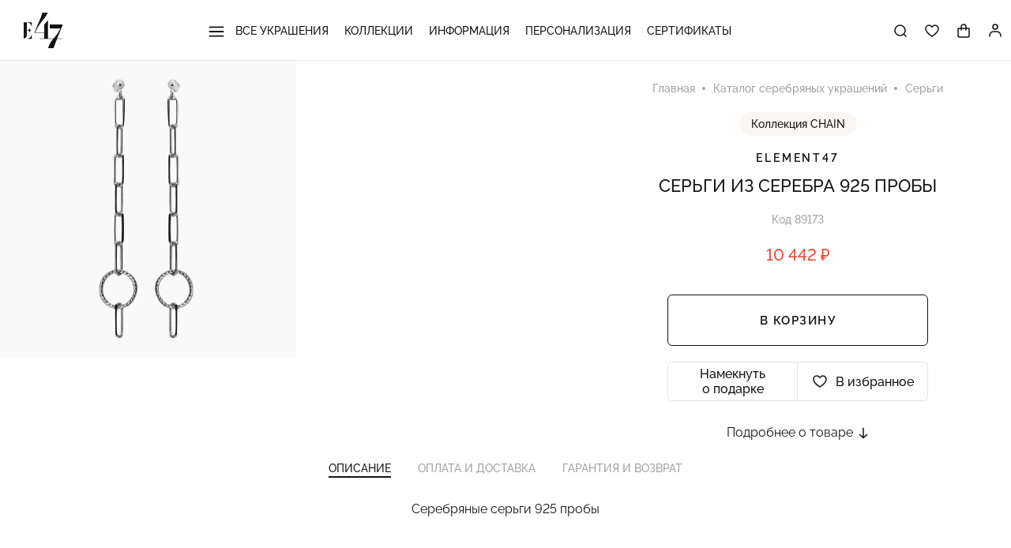

--- FILE ---
content_type: text/html; charset=UTF-8
request_url: https://www.e47.ru/catalog/product/sergi_iz_serebra_925_proby_212473/
body_size: 25262
content:
<!DOCTYPE html>
<html lang="ru">

<head>
			<!-- Google Tag Manager -->
		<script data-skip-moving="true">(function(w,d,s,l,i){w[l]=w[l]||[];w[l].push({'gtm.start':
		new Date().getTime(),event:'gtm.js'});var f=d.getElementsByTagName(s)[0],
		j=d.createElement(s),dl=l!='dataLayer'?'&l='+l:'';j.async=true;j.src=
		'https://www.googletagmanager.com/gtm.js?id='+i+dl;f.parentNode.insertBefore(j,f);
		})(window,document,'script','dataLayer','GTM-T9Z2HNZ');</script>
		<!-- End Google Tag Manager -->
	
	<meta http-equiv="X-UA-Compatible" content="IE=edge">
	<title>Серьги из серебра 925 пробы купить в интернет-магазине ELEMENT47 в Москве: фото, цена, 89173</title>

	<!-- Mobile Meta -->
	<meta name="viewport" content="width=device-width, initial-scale=1.0, user-scalable=no">

	<!-- Prevent click-to-call by Skype -->
	<meta name="SKYPE_TOOLBAR" content="SKYPE_TOOLBAR_PARSER_COMPATIBLE" />

	<!-- Prevent iOS Safary detect numbers as phone -->
	<meta name="format-detection" content="telephone=no">

	<!-- Favicon -->
	<link rel="shortcut icon" href="/favicon.png" type="image/png">

	
	<script data-skip-moving="true">
	window.globalData = {};
	if (window.location.hash == '#top') {
		history.scrollRestoration = 'manual';
	}
	</script>

	<meta http-equiv="Content-Type" content="text/html; charset=UTF-8" />
<meta name="robots" content="index, follow" />
<meta name="description" content="Серьги из серебра 925 пробы 89173 по цене 7 928 рублей в интернет-магазине ELEMENT47, бесплатно доставим по Москве и МО при покупке ювелирных украшений на сумму 3000 рублей &#128222; Для заказа звоните: +7 (495) 788-83-56" />
<link rel="canonical" href="https://www.e47.ru/catalog/product/sergi_iz_serebra_925_proby_212473/" />
<script data-skip-moving="true">(function(w, d, n) {var cl = "bx-core";var ht = d.documentElement;var htc = ht ? ht.className : undefined;if (htc === undefined || htc.indexOf(cl) !== -1){return;}var ua = n.userAgent;if (/(iPad;)|(iPhone;)/i.test(ua)){cl += " bx-ios";}else if (/Windows/i.test(ua)){cl += ' bx-win';}else if (/Macintosh/i.test(ua)){cl += " bx-mac";}else if (/Linux/i.test(ua) && !/Android/i.test(ua)){cl += " bx-linux";}else if (/Android/i.test(ua)){cl += " bx-android";}cl += (/(ipad|iphone|android|mobile|touch)/i.test(ua) ? " bx-touch" : " bx-no-touch");cl += w.devicePixelRatio && w.devicePixelRatio >= 2? " bx-retina": " bx-no-retina";if (/AppleWebKit/.test(ua)){cl += " bx-chrome";}else if (/Opera/.test(ua)){cl += " bx-opera";}else if (/Firefox/.test(ua)){cl += " bx-firefox";}ht.className = htc ? htc + " " + cl : cl;})(window, document, navigator);</script>


<link href="/bitrix/js/ui/design-tokens/dist/ui.design-tokens.min.css?172617415623463" type="text/css"  rel="stylesheet" />
<link href="/bitrix/js/ui/fonts/opensans/ui.font.opensans.min.css?16680934942320" type="text/css"  rel="stylesheet" />
<link href="/bitrix/js/main/popup/dist/main.popup.bundle.min.css?176176224228056" type="text/css"  rel="stylesheet" />
<link href="/bitrix/cache/css/s1/e47/page_ea125b3b61f02bf6191507eb803683e5/page_ea125b3b61f02bf6191507eb803683e5_v1.css?17617626931029" type="text/css"  rel="stylesheet" />
<link href="/bitrix/cache/css/s1/e47/template_208d18d667e10718765aea3af6e7a94e/template_208d18d667e10718765aea3af6e7a94e_v1.css?1762803460244427" type="text/css"  data-template-style="true" rel="stylesheet" />




<script type="extension/settings" data-extension="currency.currency-core">{"region":"ru"}</script>



	
			<link rel="preload" as="style" media="screen" href="/local/templates/e47/photoswipe.css?v=2" onload="this.onload=null;this.rel='stylesheet'">
		<noscript><link rel="stylesheet" href="/local/templates/e47/photoswipe.css?v=2"></noscript>
	</head>

<body class="page-index">
	<!--'start_frame_cache_HPfNif'--><!--'end_frame_cache_HPfNif'-->
	
<!-- Google Tag Manager (noscript) -->
<noscript><iframe src="https://www.googletagmanager.com/ns.html?id=GTM-T9Z2HNZ"
height="0" width="0" style="display:none;visibility:hidden"></iframe></noscript>
<!-- End Google Tag Manager (noscript) -->



<script type="text/javascript" data-skip-moving="true">
   (function(m,e,t,r,i,k,a){m[i]=m[i]||function(){(m[i].a=m[i].a||[]).push(arguments)};
   m[i].l=1*new Date();k=e.createElement(t),a=e.getElementsByTagName(t)[0],k.async=1,k.src=r,a.parentNode.insertBefore(k,a)})
   (window, document, "script", "https://mc.yandex.ru/metrika/tag.js", "ym");

   ym(86072139, "init", {
        clickmap:true,
        trackLinks:true,
        accurateTrackBounce:true,
        webvisor:true,
        ecommerce:"dataLayer"
   });
</script>
<noscript><div><img src="https://mc.yandex.ru/watch/86072139" style="position:absolute; left:-9999px;" alt="" /></div></noscript>
	
	<div id="top" class="page">

					
			<header class="site-header">
				<div class="container --header-container">
											<div class="head-burger">
							<svg aria-hidden="true" class="icon icon-burger">
								<use xlink:href="/local/templates/e47/assets/images/required/sprite.svg#burger"></use>
							</svg>
						</div>
					
					<a href="/" class="head-logo">
						<svg aria-hidden="true" class="icon icon-logo-full">
							<use xlink:href="/local/templates/e47/assets/images/required/sprite.svg#logo-full"></use>
						</svg>
					</a>

											<!--'start_frame_cache_LkGdQn'-->


<nav class="head-menu">

			<div class="head-menu__item">
			<a class="item-name" href="/catalog/">
									<svg aria-hidden="true" class="icon icon-burger">
						<use xlink:href="/local/templates/e47/assets/images/required/sprite.svg#burger"></use>
					</svg>
								Все украшения			</a>
							<div class="head-menu__submenu">
					<div class="head-menu__pos-container">
						<div class="head-menu__pos-content">
															<div class="submenu-col">
																		<div class="head-menu__submenu3">
																					<div class="submenu-col submenu-col_dynamic">
																									<a class="sublink" href="/catalog/aksessuary/">Аксессуары</a>
																									<a class="sublink" href="/catalog/braslety/">Браслеты</a>
																									<a class="sublink" href="/catalog/broshi/">Броши</a>
																									<a class="sublink" href="/catalog/zagim/">Зажим</a>
																							</div>
																					<div class="submenu-col submenu-col_dynamic">
																									<a class="sublink" href="/catalog/zaponki/">Запонки</a>
																									<a class="sublink" href="/catalog/kole/">Колье</a>
																									<a class="sublink" href="/catalog/koltsa/">Кольца</a>
																									<a class="sublink" href="/catalog/podveski/">Подвески</a>
																							</div>
																					<div class="submenu-col submenu-col_dynamic">
																									<a class="sublink" href="/catalog/sergi/">Серьги</a>
																									<a class="sublink" href="/catalog/tsepi/">Цепи и шнурки</a>
																									<a class="sublink" href="/catalog/shkatulki/">Шкатулки и коробочки</a>
																									<a class="sublink" href="/catalog/chasy/">Ювелирные часы</a>
																							</div>
																			</div>
								</div>
													</div>
					</div>
									</div>
					</div>
			<div class="head-menu__item">
			<a class="item-name" href="/catalog/collection/">
								Коллекции			</a>
							<div class="head-menu__submenu">
					<div class="head-menu__pos-container">
						<div class="head-menu__pos-content">
															<div class="submenu-col">
																		<div class="head-menu__submenu3">
																					<div class="submenu-col submenu-col_dynamic">
																									<a class="sublink" href="/catalog/collection/3_d/">3 D</a>
																									<a class="sublink" href="/catalog/collection/4_seasons/">4 SEASONS</a>
																									<a class="sublink" href="/catalog/collection/alice/">ALICE</a>
																									<a class="sublink" href="/catalog/collection/alma/">ALMA</a>
																									<a class="sublink" href="/catalog/collection/amsterdam/">AMSTERDAM</a>
																									<a class="sublink" href="/catalog/collection/atlantis/">ATLANTIS</a>
																									<a class="sublink" href="/catalog/collection/bloom/">BLOOM</a>
																									<a class="sublink" href="/catalog/collection/brownie/">BROWNIE</a>
																									<a class="sublink" href="/catalog/collection/bubbles/">BUBBLES</a>
																									<a class="sublink" href="/catalog/collection/carving/">CARVING</a>
																							</div>
																					<div class="submenu-col submenu-col_dynamic">
																									<a class="sublink" href="/catalog/collection/chain/">CHAIN</a>
																									<a class="sublink" href="/catalog/collection/classic/">CLASSIC</a>
																									<a class="sublink" href="/catalog/collection/clover/">CLOVER</a>
																									<a class="sublink" href="/catalog/collection/colosseo/">COLOSSEO</a>
																									<a class="sublink" href="/catalog/collection/composition_8/">COMPOSITION №8</a>
																									<a class="sublink" href="/catalog/collection/contessa/">CONTESSA</a>
																									<a class="sublink" href="/catalog/collection/enigma/">ENIGMA</a>
																									<a class="sublink" href="/catalog/collection/flora_fauna/">FLORA & FAUNA</a>
																									<a class="sublink" href="/catalog/collection/for_men/">FOR MEN</a>
																									<a class="sublink" href="/catalog/collection/geometry/">GEOMETRY</a>
																							</div>
																					<div class="submenu-col submenu-col_dynamic">
																									<a class="sublink" href="/catalog/collection/hope/">HOPE</a>
																									<a class="sublink" href="/catalog/collection/jovanna/">JOVANNA</a>
																									<a class="sublink" href="/catalog/collection/juicy/">JUICY</a>
																									<a class="sublink" href="/catalog/collection/kaleidoscope/">KALEIDOSCOPE</a>
																									<a class="sublink" href="/catalog/collection/kids/">KIDS</a>
																									<a class="sublink" href="/catalog/collection/lol/">LOL</a>
																									<a class="sublink" href="/catalog/collection/maharani/">MAHARANI</a>
																									<a class="sublink" href="/catalog/collection/marmellata/">MARMELLATA</a>
																									<a class="sublink" href="/catalog/collection/megapolis/">MEGAPOLIS</a>
																									<a class="sublink" href="/catalog/collection/mi_corazon/">MI CORAZON</a>
																							</div>
																					<div class="submenu-col submenu-col_dynamic">
																									<a class="sublink" href="/catalog/collection/mini_me/">MINI ME</a>
																									<a class="sublink" href="/catalog/collection/modern_talking/">MODERN TALKING</a>
																									<a class="sublink" href="/catalog/collection/monaco/">MONACO</a>
																									<a class="sublink" href="/catalog/collection/multicolor/">MULTICOLOR</a>
																									<a class="sublink" href="/catalog/collection/my_story/">MY STORY</a>
																									<a class="sublink" href="/catalog/collection/noble/">NOBLE</a>
																									<a class="sublink" href="/catalog/collection/palermo/">PALERMO</a>
																									<a class="sublink" href="/catalog/collection/parisienne/">PARISIENNE</a>
																									<a class="sublink" href="/catalog/collection/pearl_city/">PEARL CITY</a>
																									<a class="sublink" href="/catalog/collection/rainbow/">RAINBOW</a>
																							</div>
																					<div class="submenu-col submenu-col_dynamic">
																									<a class="sublink" href="/catalog/collection/rhythm/">RHYTHM</a>
																									<a class="sublink" href="/catalog/collection/rouge/">ROUGE</a>
																									<a class="sublink" href="/catalog/collection/shine/">SHINE</a>
																									<a class="sublink" href="/catalog/collection/silk/">SILK</a>
																									<a class="sublink" href="/catalog/collection/skin/">SKIN</a>
																									<a class="sublink" href="/catalog/collection/sparks_of_fire/">SPARKS OF FIRE</a>
																									<a class="sublink" href="/catalog/collection/spy/">SPY</a>
																									<a class="sublink" href="/catalog/collection/stone_soul/">STONE SOUL</a>
																									<a class="sublink" href="/catalog/collection/symbol/">SYMBOL</a>
																							</div>
																			</div>
								</div>
													</div>
					</div>
									</div>
					</div>
			<div class="head-menu__item">
			<a class="item-name" href="/info/">
								Информация			</a>
							<div class="head-menu__submenu">
					<div class="head-menu__pos-container">
						<div class="head-menu__pos-content">
															<div class="submenu-col">
																		<div class="head-menu__submenu3">
																					<div class="submenu-col submenu-col_dynamic">
																									<a class="sublink" href="/info/o-magazine/o-brende/">О бренде</a>
																									<a class="sublink" href="/info/o-magazine/kontakty/">Контакты</a>
																									<a class="sublink" href="/info/pokupatelyu/dostavka-i-oplata/">Доставка и оплата</a>
																							</div>
																			</div>
								</div>
													</div>
					</div>
									</div>
					</div>
			<div class="head-menu__item">
			<a class="item-name" href="/catalog/filter/stil-is-personalizatsiya/">
								Персонализация			</a>
					</div>
			<div class="head-menu__item">
			<a class="item-name" href="/sertifikaty/">
								Сертификаты			</a>
					</div>
	
	<div class="head-menu__footer">
					<a class="head-phone" href="tel:+74957888356">+7 (495) 788-83-56</a>
			<div class="head-worktime">Ежедневно с 9:00 до 18:00</div>
				


<div class="box-social">
			<a href="https://vk.com/e47ru" class="item" title="Вконтакте">
			<svg aria-hidden="true" class="icon icon-inst">
				<use xlink:href="/local/templates/e47/assets/images/required/sprite.svg#vk"></use>
			</svg>
		</a>
			<a href="https://t.me/+MY2AZporEgZkZDc6" class="item" title="Телеграм">
			<svg aria-hidden="true" class="icon icon-inst">
				<use xlink:href="/local/templates/e47/assets/images/required/sprite.svg#tg"></use>
			</svg>
		</a>
	</div>
	</div>
</nav>
<!--'end_frame_cache_LkGdQn'-->
						<div class="head-icons">
							<form class="head-search-form" action="/search/" method="GET">
								<input class="input" type="search" name="q" placeholder="Поиск">
								<span class="search-close" title="Закрыть" data-search-close><svg aria-hidden="true" class="icon icon-close"><use xlink:href="/local/templates/e47/assets/images/required/sprite.svg#close"></use></svg></span>
							</form>
							<div class="head-icons__item" data-search-show>
								<svg aria-hidden="true" class="icon icon_head icon-search">
									<use xlink:href="/local/templates/e47/assets/images/required/sprite.svg#search"></use>
								</svg>
							</div>
							<a href="/izbrannoe/" class="head-icons__item">
								<svg aria-hidden="true" class="icon icon_head icon-fav">
									<use xlink:href="/local/templates/e47/assets/images/required/sprite.svg#fav"></use>
								</svg>
								<span class="num hidden js-favorites-amount">0</span>
							</a>
							
<div id="bx_basketFKauiI" class="head-icons__item head-cart" data-cart-open>
	<!--'start_frame_cache_bx_basketFKauiI'-->


	<svg aria-hidden="true" class="icon icon-cart">
		<use xlink:href="/local/templates/e47/assets/images/required/sprite.svg#cart"></use>
	</svg>
	
	<!--'end_frame_cache_bx_basketFKauiI'--></div>

							<div class="head-icons__item head-icons__item_profile head-profile popup-outer">
								<a class="head-profile__link" href="/auth/">
									<svg aria-hidden="true" class="icon icon_head-profile head-profile__icon"><use xlink:href="/local/templates/e47/assets/images/required/sprite.svg#profile"></use></svg>
																	</a>
															</div>
						</div>
									</div>
			</header>

							<noindex id="basket-root" class="c-cart c-cart_empty" data-cart>
					<div class="c-cart__head">
						<span class="c-cart__close" data-cart-close>
							<svg aria-hidden="true" class="icon icon-close">
								<use xlink:href="/local/templates/e47/assets/images/required/sprite.svg#close"></use>
							</svg>
						</span>
						<div class="c-cart__head-text c-cart__notempty">
							<span class="c-cart__title">Корзина</span>
							<span class="c-cart__total-goods" data-cart-goods></span>
						</div>
					</div>
					<div class="c-cart__notempty" data-cart-notempty>
						<div id="basket-warning"></div>
						<div id="basket-items-list-wrapper">
							<div id="basket-items-list-container">
								<div id="basket-item-list">
									<div id="basket-item-table" class="c-cart__goods-wrapper">
									</div>
								</div>
							</div>
						</div>
						<div class="c-cart__footer">
							<div class="c-cart__total-price">
								<b>Итого:</b>
								<b><span data-cart-totalprice></span></b>
							</div>
							<div class="c-cart__text">Стоимость доставки посчитаем при оформлении</div>
							<a href="/personal/order/make/" class="c-cart__to-checkout elem-btn" data-checkout-button>Оформить заказ</a>
						</div>
					</div>
					<div class="c-cart__empty" data-cart-empty>
						<div class="c-cart__empty-header">Корзина пуста</div>
					</div>
					<div data-cart-scripts></div>
				</noindex>
									
		<main>
			

<div itemscope itemtype="http://schema.org/Product">

	
	<div class="product__main" id="bx_117848907_212473">
		<div class="product__gallery" id="bx_117848907_212473_big_slider" data-photoswipe='[{"src":"\/upload\/iblock\/0af\/h0g7xgc0rum7kczehg1w9zzok194x5hf\/0876ORRH_SR_WG.jpg","w":1500,"h":1500}]'>
						<div data-entity="images-container"></div>
							<div class="product__gallery-image product__gallery-image_zoom" data-photoswipe-item="0">
										<img class="product__gallery-img" src="/upload/iblock/0af/h0g7xgc0rum7kczehg1w9zzok194x5hf/0876ORRH_SR_WG.jpg" alt="">
				</div>
								</div>
		<div class="product__gallery-mob">
						<div class="gallery__simple" data-gallery>
				<div class="swiper-container">
					<div class="swiper-wrapper">
													<div class="swiper-slide">
								<img src="/upload/iblock/0af/h0g7xgc0rum7kczehg1w9zzok194x5hf/0876ORRH_SR_WG.jpg" alt="">
							</div>
																	</div>
									</div>
			</div>
		</div>
		<div class="product__right">
			<div class="product__info" data-product data-product-id="212473">
				<nav class="breadcrumbs " itemscope itemtype="http://schema.org/BreadcrumbList">
				<span class="item" id="bx_breadcrumb_0" itemprop="itemListElement" itemscope itemtype="http://schema.org/ListItem">
				<a href="/" title="Главная" itemprop="item">
					<span itemprop="name">Главная</span>
				</a>
				<meta itemprop="position" content="1">
			</span>
						<span class="item" id="bx_breadcrumb_1" itemprop="itemListElement" itemscope itemtype="http://schema.org/ListItem">
				<a href="/catalog/" title="Каталог серебряных украшений" itemprop="item">
					<span itemprop="name">Каталог серебряных украшений</span>
				</a>
				<meta itemprop="position" content="2">
			</span>
						<span class="item" id="bx_breadcrumb_2" itemprop="itemListElement" itemscope itemtype="http://schema.org/ListItem">
				<a href="/catalog/sergi/" title="Серьги" itemprop="item">
					<span itemprop="name">Серьги</span>
				</a>
				<meta itemprop="position" content="3">
			</span>
			</nav>



									<div class="product__collection"><a class="elem-tag" href="/catalog/collection/chain/" target="_blank">Коллекция&nbsp;CHAIN</a></div>
								<div class="product__brand">Element47</div>
				<div class="fixed-img">
					<img src="/upload/iblock/0af/h0g7xgc0rum7kczehg1w9zzok194x5hf/0876ORRH_SR_WG.jpg">
				</div>
				<h1 class="product__name ">Серьги из серебра 925 пробы</h1>
				<div class="product__code">Код 89173</div>
				<div class="product__prices --discount">
					<span class="price-current" id="bx_117848907_212473_price">10&nbsp;442 &#8381;</span>
										<span id="bx_117848907_212473_price_discount" class="hidden"></span>
				</div>

														<div class="product__sizes product__sizes_onesize">
						<span class="choose">Выбрать размер:</span>
						<div id="bx_117848907_212473_skudiv">
							<div data-entity="sku-line-block">
								<ul class="product-snippet__sizes">
																			<li
											class="size-item"
											data-treevalue="212_6168"
											data-onevalue="6168"
										>one size</li>
																			<li
											class="size-item"
											data-treevalue="212_0"
											data-onevalue="0"
										>-</li>
																										</ul>
							</div>
						</div>
						<a class="text-gray size-howto" href="/info/kak-uznat-razmer/" target="_blank">Как узнать размер?</a>
					</div>
				
				
				
									<div id="bx_117848907_212473_basket_actions" class="product__buy-block">
												<button id="bx_117848907_212473_add_basket_link" class="elem-btn-bordered elem-btn_buy product__buy-block-item">В корзину</button>
						<div class="product__actions product__buy-block-item">
														<button class="action-item hidden-fixed" data-modal-inline data-mfp-src="#modal_present-hint">Намекнуть о&nbsp;подарке</button>
							<button class="action-item --fav js-favorites " data-id="212473">
								<span class="not-fav">В избранное</span>
								<span class="in-fav">В избранном</span>
							</button>
						</div>
					</div>
								<span class="product__more goto" data-goto="aboutProduct">
					Подробнее о товаре
					<svg aria-hidden="true" class="icon icon-arrow-right_bold">
						<use xlink:href="/local/templates/e47/assets/images/required/sprite.svg#arrow-right_bold"></use>
					</svg>
				</span>
			</div>

			<div id="modal_one-click" class="modal__body modal--one_click mfp-hide">
				<div class="modal__header text-center">Купить в 1 клик</div>
				<div class="modal__text text-center">Оставьте свой номер телефона и мы <br>перезвоним в течение 10 минут</div>
				<form class="modal__form" action="#" method="post" data-entity="one-click-form">
					<div class="modal__text text-red" data-error data-clear></div>
					<div class="elem-input" data-input>
						<input type="text" name="fio">
						<span class="placeholder">Имя</span>
					</div>
					<div class="elem-input" data-input>
						<input type="tel" required name="phone">
						<span class="placeholder">Телефон</span>
					</div>
					<label class="elem-checkbox">
						<input type="checkbox" required name="agreement" value="Y">
						<span>Я согласен с <a href="/info/politika-konfidentsialnosti/" target="_blank">политикой обработки данных</a></span>
					</label>
					<button type="submit" class="elem-btn-bordered">Заказать</button>
				</form>
			</div>

			<div id="modal_present-hint" class="modal__body modal--present_hint mfp-hide">
				<div class="modal__header text-center">Намекнуть о подарке</div>
				<div class="modal__text text-center">Намекните своему близкому человеку, что&nbsp;хотите получить в&nbsp;подарок это&nbsp;украшение, и&nbsp;пусть ваша мечта сбудется вместе с&nbsp;ELEMENT47!</div>
				<form class="modal__form" action="#" method="post" data-entity="present-hint-form">
					<div class="modal__text text-red" data-error data-clear></div>
					<input type="hidden" name="product_id" value="212473">
					<div class="elem-input" data-input>
						<input type="text" name="sender_fio" required>
						<span class="placeholder">Как вас представить</span>
					</div>
					<div class="elem-input" data-input>
						<input type="text" name="receiver_fio" required>
						<span class="placeholder">Имя получателя</span>
					</div>
					<div class="elem-input" data-input>
						<input type="email" name="receiver_email" required>
						<span class="placeholder">E-mail получателя</span>
					</div>
					<label class="elem-checkbox">
						<input type="checkbox" required name="agreement" value="Y">
						<span>Я согласен с <a href="/info/politika-konfidentsialnosti/" target="_blank">политикой обработки данных</a></span>
					</label>
					<button type="submit" class="elem-btn-bordered">Отправить намёк</button>
				</form>
			</div>

			<div id="modal_sber" class="modal__body modal--sber mfp-hide">
				<div class="modal__header text-center">Рассрочка от 1741 ₽ в месяц</div>
				<div class="modal__text text-center">
					Без переплаты и первого взноса.
					Только для клиентов банка.
					Заявка подаётся через СберБанк Онлайн.<br><br>
					<a href="https://www.sberbank.com/ru/person/credits/money/pos" target="_blank">Узнать подробности</a>
				</div>
			</div>
		</div>
	</div>



	
<div class="product__tabs box-tabs" data-tabs id="aboutProduct">
			<div class="box-tabs__head" data-tab-header>
			<span class="tab-head active" data-tab-head="tab-01">Описание</span>
			<span class="tab-head" data-tab-head="tab-02">Оплата и доставка</span>
			<span class="tab-head" data-tab-head="tab-03">Гарантия и возврат</span>
					</div>
		<div class="box-tabs__bodies">
		<div class="tab-body active" data-tab-body="tab-01" itemprop="description">
			<div class="text-center">
				Серебряные серьги 925 пробы							</div>
			<div class="product__chars">
									<div class="char-col">
						<div class="elem-list-dotted">
															<div class="single-param">
									<div><span class="p_name">Артикул</span></div>
									<div>
										<span class="p_val">
											0876ORRH_SR_WG										</span>
									</div>
								</div>
															<div class="single-param">
									<div><span class="p_name">Для кого</span></div>
									<div>
										<span class="p_val">
											<a class="p_link" href="/catalog/sergi/filter/pol-is-zhenskie/" target="_blank">Женские</a>										</span>
									</div>
								</div>
															<div class="single-param">
									<div><span class="p_name">Тип изделия</span></div>
									<div>
										<span class="p_val">
											<a class="p_link" href="/catalog/sergi/filter/tip-is-bez_kamney/" target="_blank">Без камней</a>, <a class="p_link" href="/catalog/sergi/filter/tip-is-dlinnye/" target="_blank">Длинные висячие серьги</a>, <a class="p_link" href="/catalog/sergi/filter/tip-is-sergi_iz_2kh_chastey/" target="_blank">Серьги из 2х частей</a>										</span>
									</div>
								</div>
															<div class="single-param">
									<div><span class="p_name">Замок</span></div>
									<div>
										<span class="p_val">
											<a class="p_link" href="/catalog/sergi/filter/zamok-is-pusety/" target="_blank">Пусеты</a>										</span>
									</div>
								</div>
															<div class="single-param">
									<div><span class="p_name">Страна производства</span></div>
									<div>
										<span class="p_val">
											<a class="p_link" href="/catalog/sergi/filter/strana-is-italiya/" target="_blank">Италия</a>										</span>
									</div>
								</div>
													</div>
					</div>
									<div class="char-col">
						<div class="elem-list-dotted">
															<div class="single-param">
									<div><span class="p_name">Металл</span></div>
									<div>
										<span class="p_val">
											<a class="p_link" href="/catalog/sergi/filter/metall-is-serebro_925_proby/" target="_blank">Серебро 925 пробы</a>										</span>
									</div>
								</div>
															<div class="single-param">
									<div><span class="p_name">Средний вес</span></div>
									<div>
										<span class="p_val">
											5,46 грамм										</span>
									</div>
								</div>
															<div class="single-param">
									<div><span class="p_name">Длина</span></div>
									<div>
										<span class="p_val">
											9,5 см.										</span>
									</div>
								</div>
															<div class="single-param">
									<div><span class="p_name">Ширина</span></div>
									<div>
										<span class="p_val">
											1,4 см.										</span>
									</div>
								</div>
															<div class="single-param">
									<div><span class="p_name">Высота</span></div>
									<div>
										<span class="p_val">
											1,4 см.										</span>
									</div>
								</div>
													</div>
					</div>
							</div>
		</div>
					<div class="tab-body tab-body_text user-content" data-tab-body="tab-02">
				<h2>Самовывоз</h2>
<p>Забрать свой заказ вы&nbsp;можете в&nbsp;шоу-руме в&nbsp;Москве. Адрес: Метро Автозаводская, ул. Ленинская слобода, 19, строение 2. Предварительно нужно созвониться с&nbsp;нашим менеджером и&nbsp;уточнить время визита.</p>
<p>Вы&nbsp;можете заехать за&nbsp;украшением в&nbsp;день заказа&nbsp;&mdash; все условия и&nbsp;подробности у&nbsp;менеджера по&nbsp;телефону&nbsp;<a href="tel:+74957888356">+7 (495) 788-83-56</a>.</p>
<br>

<h2>Курьерская доставка по&nbsp;Москве и&nbsp;МО</h2>
<p>Доставка будет бесплатной, если сумма покупки будет выше 3&nbsp;000&nbsp;рублей. <br /><strong>Внимание:</strong> доставка за&nbsp;МКАД осуществляется в&nbsp;пределах 10&nbsp;км.</p>
<p>При покупке изделий на&nbsp;сумму менее 3&nbsp;000 рублей стоимость доставки по&nbsp;Москве&nbsp;&mdash; 300&nbsp;рублей, за&nbsp;МКАД&nbsp;&mdash; 500&nbsp;рублей.</p>
<br>

<h2>Доставка по&nbsp;России</h2>
<p>Доставка будет бесплатной, если сумма покупки будет выше 10&nbsp;000&nbsp;рублей.</p>
<p>Заказы по&nbsp;России отправляются курьерской службой СДЭК. Сроки и&nbsp;стоимость доставки по&nbsp;России&nbsp;&mdash; в&nbsp;соответствии с&nbsp;тарифами компании СДЭК (или по&nbsp;<a hre="https://www.cdek.ru/ru/calculate" target="blank">этой ссылке</a>). Точную стоимость доставки можно будет уточнить у&nbsp;менеджера.</p>
<p>Перед покупкой обязательно проверьте изделия. Вы&nbsp;можете примерить их&nbsp;и&nbsp;оплатить только&nbsp;те, что вам понравились. Если вам ничего не&nbsp;подошло, вы&nbsp;оплачиваете только выезд курьера или доставку до&nbsp;Пункта выдачи заказов СДЭК.</p>

<h2>Оплатить свой заказ вы&nbsp;можете:</h2>
<ul>
<li>Банковской картой на&nbsp;сайте в&nbsp;момент оформления заказа</li>
<li>Банковской картой курьеру в&nbsp;момент доставки</li>
<li>Наличными курьеру в&nbsp;момент доставки</li>
<li>Переводом на&nbsp;расчетный счет</li>
<li>С&nbsp;помощью QR-кода</li>
</ul>

<h2>Обратите, пожалуйста, внимание</h2>
<ul class="uc-important-list">
	<li>Доставка украшений, изготовленных на&nbsp;заказ или с&nbsp;нанесением персональных надписей, изменение размера, возможна только по&nbsp;полной предоплате.</li>
	<li>Вы&nbsp;можете заказать до&nbsp;10&nbsp;изделий для примерки.</li>
</ul>

<div class="uc-note">
	<p>Обращаем Ваше внимание, что при покупке физическим лицом ювелирных изделий из&nbsp;драгоценных металлов и&nbsp;драгоценных камней на&nbsp;сумму свыше 40&nbsp;000&nbsp;рублей, а&nbsp;также при использовании персонифицированного электронного средства платежа для совершения покупки на&nbsp;сумму свыше 100&nbsp;000 рублей в&nbsp;соответствии с&nbsp;пунктом 1.4-2 статьи 7&nbsp;Федерального закона от&nbsp;07.08.2001</p>
	<p>Федерального закона от&nbsp;07.08.2001 &#8470;&nbsp;115-ФЗ &laquo;О&nbsp;противодействии легализации (отмыванию) доходов, полученных преступным путем, и&nbsp;финансированию терроризма&raquo; курьер или менеджер интернет-магазина обязан запросить у&nbsp;Вас документ, удостоверяющий личность (паспорт, военный билет, временное удостоверение, справка установленной формы.</p>
</div>			</div>
			<div class="tab-body tab-body_text user-content" data-tab-body="tab-03">
				<p>Мы&nbsp;продаем украшения самого высокого качества. Перед отправкой заказов мы&nbsp;тщательно проверяем каждое украшение. Если вы&nbsp;столкнулись с&nbsp;тем, что&nbsp;полученное украшение ненадлежащего качества, свяжитесь с&nbsp;нами&nbsp;—&nbsp;мы&nbsp;в кратчайшие сроки постараемся провести проверку, подготовить замену или&nbsp;возврат товара.</p>

<p>После выявления брака мы&nbsp;сделаем 100%-й возврат денежных средств или&nbsp;произведем обмен на&nbsp;другое изделие. Пожалуйста, сохраняйте выпавшие камни из&nbsp;ювелирных изделий. В&nbsp;случае их&nbsp;утери, мы&nbsp;не&nbsp;сможем осуществить бесплатный ремонт.</p>

<p>Несмотря на&nbsp;то, что&nbsp;по&nbsp;закону «В&nbsp;соответствии с&nbsp;Перечнем непродовольственных товаров надлежащего качества, не&nbsp;подлежащих возврату или&nbsp;обмену на&nbsp;аналогичный товар других размера, формы, габарита, фасона, расцветки или&nbsp;комплектации, утвержденного Постановлением Правительства РФ от&nbsp;19&nbsp;января&nbsp;1998&nbsp;г.&nbsp;№&nbsp;55, ювелирные изделия надлежащего качества обмену и&nbsp;возврату не&nbsp;подлежат», мы&nbsp;всегда стараемся идти навстречу нашим клиентам и&nbsp;находить варианты, если по&nbsp;каким-то критериям украшение вам не&nbsp;подошло. Вы&nbsp;можете отказаться от&nbsp;товаров, купленных на&nbsp;сайте www. e47.ru, в&nbsp;любое время до&nbsp;их&nbsp;получения или&nbsp;вернуть товар в&nbsp;течение 7&nbsp;(семи)&nbsp;дней, не&nbsp;считая дня&nbsp;покупки.</p>

<p>Возврат денежных средств происходит только тем&nbsp;способом, которым была произведена покупка.</p>

<p>Главными условиями возврата товара является то, что&nbsp;товар не&nbsp;был в&nbsp;употреблении, его товарный вид сохранён (на&nbsp;украшении нет следов носки, сохранилась бирка, пломба не&nbsp;срезана, упаковка не&nbsp;повреждена), а&nbsp;также если с&nbsp;момента покупки прошло не&nbsp;более 7&nbsp;календарных дней.</p>

<p>Обратите, пожалуйста, внимание, что&nbsp;по&nbsp;закону мы&nbsp;не&nbsp;сможем принять назад украшение, изготовленное для вас на&nbsp;заказ (в&nbsp;том числе с&nbsp;нанесением персональных надписей и&nbsp;рисунков), а&nbsp;также модифицированное (смена размера, цвета покрытия и&nbsp;т.&nbsp;д.)
На&nbsp;украшения из&nbsp;серебра, приобретенные на&nbsp;сайте www.e47.ru распространяется гарантия сроком на&nbsp;6&nbsp;(шесть) календарных месяцев со&nbsp;дня, следующего за&nbsp;днем продажи. Если в&nbsp;указанный гарантийный период в&nbsp;украшении будет выявлен производственный брак, мы&nbsp;произведем ремонт бесплатно.</p>

<p>Гарантийные обязательства не&nbsp;распространяются:</p>
<ul>
	<li>на&nbsp;украшения, ремонт которых производился третьими лицами;</li>
	<li>на&nbsp;украшения со&nbsp;следами механического воздействия;</li>
	<li>в&nbsp;случае нарушения условий хранения и&nbsp;эксплуатации украшений;</li>
	<li>в&nbsp;случае, если часть украшения утеряна;</li>
	<li>на&nbsp;украшения, изменения в&nbsp;которых произошли в&nbsp;результате естественного износа.</li>
</ul>

<p>Гарантия на&nbsp;покрытие действует в&nbsp;течение 45&nbsp;(сорока&nbsp;пяти) дней. Стирание покрытия - это признак вашей любви к украшению и&nbsp;одна из&nbsp;особенностей эксплуатации. В&nbsp;случае если со&nbsp;временем покрытие изнашивается, вы&nbsp;всегда можете обновить его бесплатно в&nbsp;течение гарантийного срока (45&nbsp;дней) и&nbsp;за&nbsp;ваш счет после его истечения.</p>

<p>Для осуществления обмена или&nbsp;возврата товаров ненадлежащего качества в&nbsp;течение гарантийного срока, пожалуйста, отправьте обращение на&nbsp;адрес электронной почты: <a href="mailto:hello@e47.ru">hello@e47.ru</a></p>
			</div>
						</div>
</div>
<meta itemprop="name" content="Серьги из серебра 925 пробы">
<meta itemprop="category" content="Серьги">

				<span itemprop="offers" itemscope itemtype="http://schema.org/Offer">
					<meta itemprop="sku"           content="0876ORRH_SR_WG#one size">
					<meta itemprop="price"         content="10442">
					<meta itemprop="priceCurrency" content="RUB">
					<link itemprop="availability"  href="http://schema.org/InStock">
				</span>
										
</div>

	<div class="product__advanced" data-advanced>
				<h2 class="section-header">Похожие товары</h2>
		<div class="advanced-bodies">
						<div class="advanced-body" data-entity="parent-container">
				<div class="car-prod" data-car-prod>
	<div class="swiper-container">
		<div class="swiper-wrapper" data-entity="container-KEdkRN">
			<!-- items-container -->
						<!-- items-container -->
		</div>
	</div>
</div>
<!-- component-end -->
			</div>
		</div>
	</div>

	



					</main>

					<div class="site-footer">
				<div class="container --footer-container">
					<a href="/" class="footer-logo">
						<svg aria-hidden="true" class="icon icon-logo-mini">
							<use xlink:href="/local/templates/e47/assets/images/required/sprite.svg#logo-mini"></use>
						</svg>
					</a>
					<div class="footer-top">
						<div class="col col-1">
							<div id="comp_e3f6ae15aa473e5a8aca943f3b6756a9">





<div class="bx-subscribe" id="sender-subscribe">
	
	
		
<form id="bx_subscribe_subform_sljzMT" class="subscribe subscribe_footer" action="/catalog/product/sergi_iz_serebra_925_proby_212473/" method="POST"><input type="hidden" name="bxajaxid" id="bxajaxid_e3f6ae15aa473e5a8aca943f3b6756a9_8BACKi" value="e3f6ae15aa473e5a8aca943f3b6756a9" /><input type="hidden" name="AJAX_CALL" value="Y" />		<input type="hidden" name="sessid" id="sessid" value="0dd60132d9c0f9db7663636fff10ce28" />		<input type="hidden" name="sender_subscription" value="add">

		<div class="title subscribe__title">Подпишитесь и&nbsp;получите СКИДКУ&nbsp;10% на&nbsp;первый заказ</div>

		<div class="subscribe__controls">
			<div class="subscribe__input-wrapper">
				<input type="email" class="subscribe__input" name="SENDER_SUBSCRIBE_EMAIL" value="" required placeholder="Ваш email">
				<button id="bx_subscribe_btn_sljzMT" type="submit" class="subscribe__input-button">
					<svg aria-hidden="true" class="icon icon-arrow-right">
						<use xlink:href="/local/templates/e47/assets/images/required/sprite.svg#arrow-right"></use>
					</svg>
				</button>
				<div style="display:none;">
											<div class="bx-subscribe-desc">Выберите рассылку</div>
															<div class="bx_subscribe_checkbox_container">
						<input type="checkbox" name="SENDER_SUBSCRIBE_RUB_ID[]" id="SENDER_SUBSCRIBE_RUB_ID_1" value="1" checked>
						<label for="SENDER_SUBSCRIBE_RUB_ID_1">Первая кампания</label>
					</div>
									</div>
			</div>
							<div class="bx_subscribe_checkbox_container bx-sender-subscribe-agreement">
					


<div class="subscribe__checkbox-wrapper ">
	<label class="subscribe__checkbox-label" data-bx-user-consent="{&quot;id&quot;:1,&quot;sec&quot;:&quot;zo3ynh&quot;,&quot;autoSave&quot;:true,&quot;actionUrl&quot;:&quot;\/bitrix\/components\/bitrix\/main.userconsent.request\/ajax.php&quot;,&quot;replace&quot;:{&quot;button_caption&quot;:&quot;Подписаться&quot;,&quot;fields&quot;:[&quot;Введите ваш e-mail&quot;,&quot;IP-адрес&quot;]},&quot;url&quot;:null,&quot;required&quot;:null,&quot;originId&quot;:&quot;sender\/sub&quot;}">
		<input class="subscribe__checkbox-input" type="checkbox" name="" value="Y" >
		<span class="subscribe__checkbox-graphics">&nbsp;</span>
	</label>
	<div class="subscribe__checkbox-description">Я согласен с политикой обработки данных</div>
</div>

<template data-bx-template="main-user-consent-request-loader">
	<div class="main-user-consent-request-popup">
		<div class="main-user-consent-request-popup-cont">
			<div data-bx-head="" class="main-user-consent-request-popup-header"></div>
			<div class="main-user-consent-request-popup-body">
				<div data-bx-loader="" class="main-user-consent-request-loader">
					<svg class="main-user-consent-request-circular" viewBox="25 25 50 50">
						<circle class="main-user-consent-request-path" cx="50" cy="50" r="20" fill="none" stroke-width="1" stroke-miterlimit="10"></circle>
					</svg>
				</div>
				<div data-bx-content="" class="main-user-consent-request-popup-content">
					<div class="main-user-consent-request-popup-textarea-block">
						<div data-bx-textarea="" class="main-user-consent-request-popup-text"></div>
						<div data-bx-link="" style="display: none;" class="main-user-consent-request-popup-link">
							<div>Ознакомьтесь с текстом по ссылке</div>
							<div><a target="_blank"></a></div>
						</div>
					</div>
					<div class="main-user-consent-request-popup-buttons">
						<span data-bx-btn-accept="" class="main-user-consent-request-popup-button main-user-consent-request-popup-button-acc">Y</span>
						<span data-bx-btn-reject="" class="main-user-consent-request-popup-button main-user-consent-request-popup-button-rej">N</span>
					</div>
				</div>
			</div>
		</div>
	</div>
</template>
				</div>
					</div>
	</form>
</div>
</div>						</div>
													<div class="col col-2" style="margin-bottom:50px;">
																	<a class="footer-phone" href="tel:+74957888356">+7 (495) 788-83-56</a>
																									<div class="footer-worktime">Ежедневно с 9:00 до 18:00</div>
																									<a class="footer-email" href="mailto:hello@e47.ru">hello@e47.ru</a>
															</div>
						
							<div class="footer-social">
		<div class="title">Мы в соцсетях</div>
		


<div class="box-social">
			<a href="https://vk.com/e47ru" class="item" title="Вконтакте">
			<svg aria-hidden="true" class="icon icon-inst">
				<use xlink:href="/local/templates/e47/assets/images/required/sprite.svg#vk"></use>
			</svg>
		</a>
			<a href="https://t.me/+MY2AZporEgZkZDc6" class="item" title="Телеграм">
			<svg aria-hidden="true" class="icon icon-inst">
				<use xlink:href="/local/templates/e47/assets/images/required/sprite.svg#tg"></use>
			</svg>
		</a>
	</div>
	</div>
					</div>
					<div class="footer-middle">
						<div class="col col-1">
								<div class="footer-social">
		<div class="title">Мы в соцсетях</div>
		


<div class="box-social">
			<a href="https://vk.com/e47ru" class="item" title="Вконтакте">
			<svg aria-hidden="true" class="icon icon-inst">
				<use xlink:href="/local/templates/e47/assets/images/required/sprite.svg#vk"></use>
			</svg>
		</a>
			<a href="https://t.me/+MY2AZporEgZkZDc6" class="item" title="Телеграм">
			<svg aria-hidden="true" class="icon icon-inst">
				<use xlink:href="/local/templates/e47/assets/images/required/sprite.svg#tg"></use>
			</svg>
		</a>
	</div>
	</div>
						</div>
						<div class="cols-group">
							<!--'start_frame_cache_XEVOpk'-->


	<div class="col col-2">
		<nav class="footer-menu">
			<div class="title">Покупателю</div>
							<a class="menu-link" href="/info/pokupatelyu/kak-kupit/">Как купить</a>
							<a class="menu-link" href="/info/pokupatelyu/dostavka-i-oplata/">Доставка и оплата</a>
							<a class="menu-link" href="/info/pokupatelyu/vozvrat/">Возврат</a>
					</nav>
	</div>
	<div class="col col-2">
		<nav class="footer-menu">
			<div class="title">О магазине</div>
							<a class="menu-link" href="/info/o-magazine/o-brende/">О бренде</a>
							<a class="menu-link" href="/info/o-magazine/podarochnye-sertifikaty/">Подарочные сертификаты</a>
							<a class="menu-link" href="/info/o-magazine/kontakty/">Контакты</a>
					</nav>
	</div>
<!--'end_frame_cache_XEVOpk'-->						</div>
					</div>
					<div class="footer-copyright">
						<div class="col col-1">
							<span class="copyright">&copy; ELEMENT47, 2026</span>
							<a href="/karta/" class="link footer-copyright__map">Карта сайта</a>
							


<div class="cards">
			<span class="item visa" title="Visa">
							<svg aria-hidden="true" class="icon icon-visa">
					<use xlink:href="/local/templates/e47/assets/images/required/sprite.svg#visa"></use>
				</svg>
					</span>
			<span class="item mastercard" title="Mastercard">
							<svg aria-hidden="true" class="icon icon-mastercard">
					<use xlink:href="/local/templates/e47/assets/images/required/sprite.svg#mastercard"></use>
				</svg>
					</span>
			<span class="item mir" title="Мир">
							<svg aria-hidden="true" class="icon icon-mir">
					<use xlink:href="/local/templates/e47/assets/images/required/sprite.svg#mir"></use>
				</svg>
					</span>
			<span class="item sber-pokupay" title="Рассрочка от Сбербанка">
							<img src="/local/templates/e47/assets/images/required/sber-pokupay.svg" alt="Рассрочка от Сбербанка">
					</span>
	</div>
						</div>
						<div class="cols-group">
							<!--'start_frame_cache_g8taYv'-->


	<div class="col col-2">
		<a href="/info/politika-konfidentsialnosti/" class="link">Политика конфиденциальности</a>
	</div>
	<div class="col col-2">
		<a href="/info/polzovatelskoe-soglashenie/" class="link">Пользовательское соглашение</a>
	</div>
<!--'end_frame_cache_g8taYv'-->						</div>
					</div>
				</div>
			</div>
			</div> <!-- page-wrapper end -->

			<div class="modal__body modal_done mfp-hide" data-modal-bought>
			<div class="modal__header text-center">Спасибо!</div>
			<div class="modal__text text-center">Ваш заказ создан.<br>Скоро наш менеджер свяжется с вами.</div>
		</div>
		<div class="modal__body modal_done mfp-hide" data-modal-present-hinted>
			<div class="modal__header text-center">Спасибо!</div>
			<div class="modal__text text-center">Ваш намёк на подарок отправлен.</div>
		</div>
	
	<div id="modal_pers" class="modal__body pers-form pers-form_modal mfp-hide"></div>

	<!--'start_frame_cache_bLrSJC'--><!--'end_frame_cache_bLrSJC'-->
	<div class="pswp" tabindex="-1" role="dialog" aria-hidden="true">

		<div class="pswp__bg"></div>

		<div class="pswp__scroll-wrap">

				<div class="pswp__container">
			<div class="pswp__item"></div>
			<div class="pswp__item"></div>
			<div class="pswp__item"></div>
		</div>

				<div class="pswp__ui pswp__ui--hidden">

			<div class="pswp__top-bar">

								<div class="pswp__counter"></div>
				<button class="pswp__button pswp__button--close" title="Close (Esc)"></button>
				<button class="pswp__button pswp__button--share" title="Share"></button>
				<button class="pswp__button pswp__button--fs"    title="Toggle fullscreen"></button>
				<button class="pswp__button pswp__button--zoom"  title="Zoom in/out"></button>

												<div class="pswp__preloader">
					<div class="pswp__preloader__icn">
					  <div class="pswp__preloader__cut">
						<div class="pswp__preloader__donut"></div>
					  </div>
					</div>
				</div>
			</div>

			<div class="pswp__share-modal pswp__share-modal--hidden pswp__single-tap">
				<div class="pswp__share-tooltip"></div>
			</div>

			<button class="pswp__button pswp__button--arrow--left" title="Previous (arrow left)">
			</button>

			<button class="pswp__button pswp__button--arrow--right" title="Next (arrow right)">
			</button>

			<div class="pswp__caption">
				<div class="pswp__caption__center"></div>
			</div>

		</div>
	</div>
</div>

		<script>if(!window.BX)window.BX={};if(!window.BX.message)window.BX.message=function(mess){if(typeof mess==='object'){for(let i in mess) {BX.message[i]=mess[i];} return true;}};</script>
<script>(window.BX||top.BX).message({"JS_CORE_LOADING":"Загрузка...","JS_CORE_NO_DATA":"- Нет данных -","JS_CORE_WINDOW_CLOSE":"Закрыть","JS_CORE_WINDOW_EXPAND":"Развернуть","JS_CORE_WINDOW_NARROW":"Свернуть в окно","JS_CORE_WINDOW_SAVE":"Сохранить","JS_CORE_WINDOW_CANCEL":"Отменить","JS_CORE_WINDOW_CONTINUE":"Продолжить","JS_CORE_H":"ч","JS_CORE_M":"м","JS_CORE_S":"с","JSADM_AI_HIDE_EXTRA":"Скрыть лишние","JSADM_AI_ALL_NOTIF":"Показать все","JSADM_AUTH_REQ":"Требуется авторизация!","JS_CORE_WINDOW_AUTH":"Войти","JS_CORE_IMAGE_FULL":"Полный размер"});</script><script src="/bitrix/js/main/core/core.min.js?1761762303229643"></script><script>BX.Runtime.registerExtension({"name":"main.core","namespace":"BX","loaded":true});</script>
<script>BX.setJSList(["\/bitrix\/js\/main\/core\/core_ajax.js","\/bitrix\/js\/main\/core\/core_promise.js","\/bitrix\/js\/main\/polyfill\/promise\/js\/promise.js","\/bitrix\/js\/main\/loadext\/loadext.js","\/bitrix\/js\/main\/loadext\/extension.js","\/bitrix\/js\/main\/polyfill\/promise\/js\/promise.js","\/bitrix\/js\/main\/polyfill\/find\/js\/find.js","\/bitrix\/js\/main\/polyfill\/includes\/js\/includes.js","\/bitrix\/js\/main\/polyfill\/matches\/js\/matches.js","\/bitrix\/js\/ui\/polyfill\/closest\/js\/closest.js","\/bitrix\/js\/main\/polyfill\/fill\/main.polyfill.fill.js","\/bitrix\/js\/main\/polyfill\/find\/js\/find.js","\/bitrix\/js\/main\/polyfill\/matches\/js\/matches.js","\/bitrix\/js\/main\/polyfill\/core\/dist\/polyfill.bundle.js","\/bitrix\/js\/main\/core\/core.js","\/bitrix\/js\/main\/polyfill\/intersectionobserver\/js\/intersectionobserver.js","\/bitrix\/js\/main\/lazyload\/dist\/lazyload.bundle.js","\/bitrix\/js\/main\/polyfill\/core\/dist\/polyfill.bundle.js","\/bitrix\/js\/main\/parambag\/dist\/parambag.bundle.js"]);
</script>
<script>BX.Runtime.registerExtension({"name":"ui.dexie","namespace":"BX.DexieExport","loaded":true});</script>
<script>BX.Runtime.registerExtension({"name":"ls","namespace":"window","loaded":true});</script>
<script>BX.Runtime.registerExtension({"name":"fx","namespace":"window","loaded":true});</script>
<script>BX.Runtime.registerExtension({"name":"fc","namespace":"window","loaded":true});</script>
<script>BX.Runtime.registerExtension({"name":"ui.design-tokens","namespace":"window","loaded":true});</script>
<script>BX.Runtime.registerExtension({"name":"ui.fonts.opensans","namespace":"window","loaded":true});</script>
<script>BX.Runtime.registerExtension({"name":"main.popup","namespace":"BX.Main","loaded":true});</script>
<script>BX.Runtime.registerExtension({"name":"popup","namespace":"window","loaded":true});</script>
<script>BX.Runtime.registerExtension({"name":"currency.currency-core","namespace":"BX.Currency","loaded":true});</script>
<script>BX.Runtime.registerExtension({"name":"currency","namespace":"window","loaded":true});</script>
<script>(window.BX||top.BX).message({"MAIN_USER_CONSENT_REQUEST_TITLE":"Согласие пользователя","MAIN_USER_CONSENT_REQUEST_BTN_ACCEPT":"Принимаю","MAIN_USER_CONSENT_REQUEST_BTN_REJECT":"Не принимаю","MAIN_USER_CONSENT_REQUEST_LOADING":"Загрузка..","MAIN_USER_CONSENT_REQUEST_ERR_TEXT_LOAD":"Не удалось загрузить текст соглашения.","MAIN_USER_CONSENT_REQUEST_URL_CONFIRM":"Ознакомьтесь с текстом по ссылке"});</script>
<script>BX.Runtime.registerExtension({"name":"main_user_consent","namespace":"window","loaded":true});</script>
<script>(window.BX||top.BX).message({"LANGUAGE_ID":"ru","FORMAT_DATE":"DD.MM.YYYY","FORMAT_DATETIME":"DD.MM.YYYY HH:MI:SS","COOKIE_PREFIX":"BITRIX_SM","SERVER_TZ_OFFSET":"10800","UTF_MODE":"Y","SITE_ID":"s1","SITE_DIR":"\/","USER_ID":"","SERVER_TIME":1768948769,"USER_TZ_OFFSET":0,"USER_TZ_AUTO":"Y","bitrix_sessid":"0dd60132d9c0f9db7663636fff10ce28"});</script><script  src="/bitrix/cache/js/s1/e47/kernel_main/kernel_main_v1.js?1761812218196391"></script>
<script src="/bitrix/js/ui/dexie/dist/dexie.bundle.min.js?1761762268102530"></script>
<script src="/bitrix/js/main/core/core_ls.min.js?17617622162683"></script>
<script src="/bitrix/js/main/core/core_frame_cache.min.js?176176226810481"></script>
<script src="/bitrix/js/main/popup/dist/main.popup.bundle.min.js?176176234567480"></script>
<script src="/bitrix/js/currency/currency-core/dist/currency-core.bundle.min.js?17261740504569"></script>
<script src="/bitrix/js/currency/core_currency.min.js?1726174050835"></script>
<script>BX.setJSList(["\/bitrix\/js\/main\/core\/core_fx.js","\/bitrix\/js\/main\/session.js","\/bitrix\/js\/main\/pageobject\/dist\/pageobject.bundle.js","\/bitrix\/js\/main\/core\/core_window.js","\/bitrix\/js\/main\/date\/main.date.js","\/bitrix\/js\/main\/core\/core_date.js","\/bitrix\/js\/main\/utils.js","\/bitrix\/js\/main\/dd.js","\/bitrix\/js\/main\/core\/core_uf.js","\/bitrix\/js\/main\/core\/core_dd.js","\/bitrix\/js\/main\/core\/core_tooltip.js","\/local\/templates\/e47\/components\/bitrix\/catalog.element\/.default\/script.js","\/local\/templates\/e47\/components\/bitrix\/catalog.section\/complect\/script.js","\/local\/templates\/e47\/components\/bitrix\/catalog.item\/.default\/script.js","\/local\/templates\/e47\/components\/bitrix\/catalog.section\/big_data\/script.js","\/local\/templates\/e47\/components\/bitrix\/catalog.products.viewed\/.default\/script.js","\/local\/templates\/e47\/js\/vendors~main.min.js","\/local\/templates\/e47\/js\/functions.js","\/local\/templates\/e47\/components\/itserw\/wishlist.list\/.default\/script.js","\/local\/templates\/e47\/js\/jquery.min.js","\/local\/templates\/e47\/components\/bitrix\/sale.basket.basket.line\/.default\/script.js","\/local\/templates\/e47\/components\/bitrix\/sale.basket.basket\/.default\/js\/\/mustache.js","\/local\/templates\/e47\/components\/bitrix\/sale.basket.basket\/.default\/js\/\/action-pool.js","\/local\/templates\/e47\/components\/bitrix\/sale.basket.basket\/.default\/js\/\/filter.js","\/local\/templates\/e47\/components\/bitrix\/sale.basket.basket\/.default\/js\/\/component.js","\/local\/templates\/e47\/components\/bitrix\/main.userconsent.request\/footer\/user_consent.js"]);</script>
<script>BX.setCSSList(["\/local\/components\/e47\/catalog\/templates\/.default\/style.css","\/local\/templates\/e47\/bootstrap.css","\/local\/templates\/e47\/template_styles\/actions.css","\/local\/templates\/e47\/template_styles\/banner-cat.css","\/local\/templates\/e47\/template_styles\/banner-main.css","\/local\/templates\/e47\/template_styles\/box-catalog-footer.css","\/local\/templates\/e47\/template_styles\/box.css","\/local\/templates\/e47\/template_styles\/brands.css","\/local\/templates\/e47\/template_styles\/breadcrumbs.css","\/local\/templates\/e47\/template_styles\/c-cart.css","\/local\/templates\/e47\/template_styles\/car-cat.css","\/local\/templates\/e47\/template_styles\/certs.css","\/local\/templates\/e47\/template_styles\/checkout.css","\/local\/templates\/e47\/template_styles\/close.css","\/local\/templates\/e47\/template_styles\/contacts.css","\/local\/templates\/e47\/template_styles\/coupons.css","\/local\/templates\/e47\/template_styles\/elem-btn.css","\/local\/templates\/e47\/template_styles\/elem-checkbox.css","\/local\/templates\/e47\/template_styles\/elem-input.css","\/local\/templates\/e47\/template_styles\/elem-list-dotted.css","\/local\/templates\/e47\/template_styles\/elem-radio-complex.css","\/local\/templates\/e47\/template_styles\/filter-tags.css","\/local\/templates\/e47\/template_styles\/filter.css","\/local\/templates\/e47\/template_styles\/footer-top.css","\/local\/templates\/e47\/template_styles\/footer.css","\/local\/templates\/e47\/template_styles\/gallery.css","\/local\/templates\/e47\/template_styles\/gid-show.css","\/local\/templates\/e47\/template_styles\/head-search-form.css","\/local\/templates\/e47\/template_styles\/icon.css","\/local\/templates\/e47\/template_styles\/left-menu.css","\/local\/templates\/e47\/template_styles\/lk-index.css","\/local\/templates\/e47\/template_styles\/mark.css","\/local\/templates\/e47\/template_styles\/mfp.css","\/local\/templates\/e47\/template_styles\/modal.css","\/local\/templates\/e47\/template_styles\/on-request.css","\/local\/templates\/e47\/template_styles\/order-done.css","\/local\/templates\/e47\/template_styles\/page-checkout.css","\/local\/templates\/e47\/template_styles\/page-registration.css","\/local\/templates\/e47\/template_styles\/pagination.css","\/local\/templates\/e47\/template_styles\/pers-form.css","\/local\/templates\/e47\/template_styles\/pers-wallet.css","\/local\/templates\/e47\/template_styles\/pers.css","\/local\/templates\/e47\/template_styles\/popular.css","\/local\/templates\/e47\/template_styles\/popup.css","\/local\/templates\/e47\/template_styles\/product-small.css","\/local\/templates\/e47\/template_styles\/product-snippet.css","\/local\/templates\/e47\/template_styles\/product.css","\/local\/templates\/e47\/template_styles\/profile.css","\/local\/templates\/e47\/template_styles\/registered.css","\/local\/templates\/e47\/template_styles\/registration.css","\/local\/templates\/e47\/template_styles\/sale-page.css","\/local\/templates\/e47\/template_styles\/search.css","\/local\/templates\/e47\/template_styles\/section-tiles.css","\/local\/templates\/e47\/template_styles\/size-circles.css","\/local\/templates\/e47\/template_styles\/subscribe-popup.css","\/local\/templates\/e47\/template_styles\/subscribe.css","\/local\/templates\/e47\/template_styles\/swiper.css","\/local\/templates\/e47\/template_styles\/switch.css","\/local\/templates\/e47\/template_styles\/text-page.css","\/local\/templates\/e47\/template_styles\/top-ban.css","\/local\/templates\/e47\/template_styles\/yandex-pay.css","\/local\/templates\/e47\/components\/bitrix\/sender.subscribe\/.default\/style.css","\/local\/templates\/e47\/components\/bitrix\/main.userconsent.request\/footer\/user_consent.css","\/local\/templates\/e47\/styles.css","\/local\/templates\/e47\/template_styles.css"]);</script>
<script>
					(function () {
						"use strict";

						var counter = function ()
						{
							var cookie = (function (name) {
								var parts = ("; " + document.cookie).split("; " + name + "=");
								if (parts.length == 2) {
									try {return JSON.parse(decodeURIComponent(parts.pop().split(";").shift()));}
									catch (e) {}
								}
							})("BITRIX_CONVERSION_CONTEXT_s1");

							if (cookie && cookie.EXPIRE >= BX.message("SERVER_TIME"))
								return;

							var request = new XMLHttpRequest();
							request.open("POST", "/bitrix/tools/conversion/ajax_counter.php", true);
							request.setRequestHeader("Content-type", "application/x-www-form-urlencoded");
							request.send(
								"SITE_ID="+encodeURIComponent("s1")+
								"&sessid="+encodeURIComponent(BX.bitrix_sessid())+
								"&HTTP_REFERER="+encodeURIComponent(document.referrer)
							);
						};

						if (window.frameRequestStart === true)
							BX.addCustomEvent("onFrameDataReceived", counter);
						else
							BX.ready(counter);
					})();
				</script>



<script  src="/bitrix/cache/js/s1/e47/template_ff8102b4a1361911efc4f2df56b54e4a/template_ff8102b4a1361911efc4f2df56b54e4a_v1.js?1761762693453104"></script>
<script  src="/bitrix/cache/js/s1/e47/page_d634d3fedc4f617337b6bcf00e948989/page_d634d3fedc4f617337b6bcf00e948989_v1.js?1761762696175179"></script>

<script async src="https://www.googletagmanager.com/gtag/js?id=UA-210969606-1"></script>
<script>
  window.dataLayer = window.dataLayer || [];
  function gtag(){dataLayer.push(arguments);}
  gtag('js', new Date());
  gtag('config', 'UA-210969606-1');
</script>



<script>
var bx_basketFKauiI = new BitrixSmallCart();
</script>

<script>
bx_basketFKauiI.siteId       = 's1';
bx_basketFKauiI.cartId       = 'bx_basketFKauiI';
bx_basketFKauiI.ajaxPath     = '/bitrix/components/bitrix/sale.basket.basket.line/ajax.php';
bx_basketFKauiI.templateName = '.default';
bx_basketFKauiI.arParams     =  {'PATH_TO_BASKET':'/personal/cart/','PATH_TO_PERSONAL':'/personal/','SHOW_PERSONAL_LINK':'N','SHOW_NUM_PRODUCTS':'Y','SHOW_TOTAL_PRICE':'N','SHOW_PRODUCTS':'N','POSITION_FIXED':'N','SHOW_AUTHOR':'Y','PATH_TO_REGISTER':'/login/','PATH_TO_PROFILE':'/personal/','CACHE_TYPE':'A','PATH_TO_ORDER':'/personal/order/make/','HIDE_ON_BASKET_PAGES':'Y','SHOW_EMPTY_VALUES':'Y','SHOW_REGISTRATION':'Y','PATH_TO_AUTHORIZE':'/login/','SHOW_DELAY':'Y','SHOW_NOTAVAIL':'Y','SHOW_IMAGE':'Y','SHOW_PRICE':'Y','SHOW_SUMMARY':'Y','POSITION_VERTICAL':'top','POSITION_HORIZONTAL':'right','MAX_IMAGE_SIZE':'70','AJAX':'N','~PATH_TO_BASKET':'/personal/cart/','~PATH_TO_PERSONAL':'/personal/','~SHOW_PERSONAL_LINK':'N','~SHOW_NUM_PRODUCTS':'Y','~SHOW_TOTAL_PRICE':'N','~SHOW_PRODUCTS':'N','~POSITION_FIXED':'N','~SHOW_AUTHOR':'Y','~PATH_TO_REGISTER':'/login/','~PATH_TO_PROFILE':'/personal/','~CACHE_TYPE':'A','~PATH_TO_ORDER':'/personal/order/make/','~HIDE_ON_BASKET_PAGES':'Y','~SHOW_EMPTY_VALUES':'Y','~SHOW_REGISTRATION':'Y','~PATH_TO_AUTHORIZE':'/login/','~SHOW_DELAY':'Y','~SHOW_NOTAVAIL':'Y','~SHOW_IMAGE':'Y','~SHOW_PRICE':'Y','~SHOW_SUMMARY':'Y','~POSITION_VERTICAL':'top','~POSITION_HORIZONTAL':'right','~MAX_IMAGE_SIZE':'70','~AJAX':'N','cartId':'bx_basketFKauiI'}; // TODO \Bitrix\Main\Web\Json::encode
bx_basketFKauiI.closeMessage = 'Скрыть';
bx_basketFKauiI.openMessage  = 'Раскрыть';
bx_basketFKauiI.activate();
</script>
<script>
BX.message({
	ECONOMY_INFO_MESSAGE: 'Скидка #ECONOMY#',
	TITLE_ERROR: 'Ошибка',
	TITLE_BASKET_PROPS: 'Свойства товара, добавляемые в корзину',
	BASKET_UNKNOWN_ERROR: 'Неизвестная ошибка при добавлении товара в корзину',
	BTN_SEND_PROPS: 'Выбрать',
	BTN_MESSAGE_BASKET_REDIRECT: 'Перейти в корзину',
	BTN_MESSAGE_CLOSE: 'Закрыть',
	BTN_MESSAGE_CLOSE_POPUP: 'Продолжить покупки',
	TITLE_SUCCESSFUL: 'Товар добавлен в корзину',
	COMPARE_MESSAGE_OK: 'Товар добавлен в список сравнения',
	COMPARE_UNKNOWN_ERROR: 'При добавлении товара в список сравнения произошла ошибка',
	COMPARE_TITLE: 'Сравнение товаров',
	BTN_MESSAGE_COMPARE_REDIRECT: 'Перейти в список сравнения',
	PRODUCT_GIFT_LABEL: 'Подарок',
	PRICE_TOTAL_PREFIX: 'на сумму',
	RELATIVE_QUANTITY_MANY: 'много',
	RELATIVE_QUANTITY_FEW: 'мало',
	SITE_ID: 's1'
});

var obbx_117848907_212473 = new JCCatalogElement({'CONFIG':{'USE_CATALOG':true,'SHOW_QUANTITY':false,'SHOW_PRICE':true,'SHOW_DISCOUNT_PERCENT':true,'SHOW_OLD_PRICE':true,'USE_PRICE_COUNT':false,'DISPLAY_COMPARE':false,'SHOW_SKU_PROPS':false,'OFFER_GROUP':false,'MAIN_PICTURE_MODE':['MAGNIFIER'],'ADD_TO_BASKET_ACTION':['BUY','ADD'],'SHOW_CLOSE_POPUP':false,'SHOW_MAX_QUANTITY':'N','RELATIVE_QUANTITY_FACTOR':'5','TEMPLATE_THEME':'green','USE_STICKERS':true,'USE_SUBSCRIBE':true,'SHOW_SLIDER':'Y','SLIDER_INTERVAL':'5000','ALT':'Серьги из серебра 925 пробы','TITLE':'Серьги из серебра 925 пробы','MAGNIFIER_ZOOM_PERCENT':'200','USE_ENHANCED_ECOMMERCE':'Y','DATA_LAYER_NAME':'dataLayer','BRAND_PROPERTY':'','SHOW_SKU_DESCRIPTION':'N','DISPLAY_PREVIEW_TEXT_MODE':'E'},'PRODUCT_TYPE':'3','VISUAL':{'ID':'bx_117848907_212473','DISCOUNT_PERCENT_ID':'bx_117848907_212473_dsc_pict','STICKER_ID':'bx_117848907_212473_sticker','BIG_SLIDER_ID':'bx_117848907_212473_big_slider','BIG_IMG_CONT_ID':'bx_117848907_212473_bigimg_cont','SLIDER_CONT_ID':'bx_117848907_212473_slider_cont','OLD_PRICE_ID':'bx_117848907_212473_old_price','PRICE_ID':'bx_117848907_212473_price','DISCOUNT_PRICE_ID':'bx_117848907_212473_price_discount','PRICE_TOTAL':'bx_117848907_212473_price_total','SLIDER_CONT_OF_ID':'bx_117848907_212473_slider_cont_','QUANTITY_ID':'bx_117848907_212473_quantity','QUANTITY_DOWN_ID':'bx_117848907_212473_quant_down','QUANTITY_UP_ID':'bx_117848907_212473_quant_up','QUANTITY_MEASURE':'bx_117848907_212473_quant_measure','QUANTITY_LIMIT':'bx_117848907_212473_quant_limit','BUY_LINK':'bx_117848907_212473_buy_link','ADD_BASKET_LINK':'bx_117848907_212473_add_basket_link','BASKET_ACTIONS_ID':'bx_117848907_212473_basket_actions','NOT_AVAILABLE_MESS':'bx_117848907_212473_not_avail','COMPARE_LINK':'bx_117848907_212473_compare_link','TREE_ID':'bx_117848907_212473_skudiv','DISPLAY_PROP_DIV':'bx_117848907_212473_sku_prop','DESCRIPTION_ID':'bx_117848907_212473_description','DISPLAY_MAIN_PROP_DIV':'bx_117848907_212473_main_sku_prop','OFFER_GROUP':'bx_117848907_212473_set_group_','BASKET_PROP_DIV':'bx_117848907_212473_basket_prop','SUBSCRIBE_LINK':'bx_117848907_212473_subscribe','TABS_ID':'bx_117848907_212473_tabs','TAB_CONTAINERS_ID':'bx_117848907_212473_tab_containers','SMALL_CARD_PANEL_ID':'bx_117848907_212473_small_card_panel','TABS_PANEL_ID':'bx_117848907_212473_tabs_panel'},'DEFAULT_PICTURE':{'PREVIEW_PICTURE':{'ID':'0','SRC':'/local/templates/e47/components/bitrix/catalog.element/.default/images/no_photo.png','FILE_NAME':'no_photo.png','WIDTH':'150','HEIGHT':'150'},'DETAIL_PICTURE':{'ID':'0','SRC':'/local/templates/e47/components/bitrix/catalog.element/.default/images/no_photo.png','FILE_NAME':'no_photo.png','WIDTH':'150','HEIGHT':'150'}},'PRODUCT':{'ID':'212473','ACTIVE':'Y','NAME':'Серьги из серебра 925 пробы','CATEGORY':'Серьги','DETAIL_TEXT':'Серебряные серьги 925 пробы','DETAIL_TEXT_TYPE':'text','PREVIEW_TEXT':'','PREVIEW_TEXT_TYPE':'text'},'BASKET':{'QUANTITY':'quantity','BASKET_URL':'/personal/cart/','SKU_PROPS':'YToxOntpOjA7czo2OiJSQVpNRVIiO30=','ADD_URL_TEMPLATE':'/catalog/product/sergi_iz_serebra_925_proby_212473/?action=ADD2BASKET&id=#ID#','BUY_URL_TEMPLATE':'/catalog/product/sergi_iz_serebra_925_proby_212473/?action=BUY&id=#ID#'},'OFFERS':[{'ID':'333766','CODE':'','NAME':'Серьги из серебра 925 пробы','TREE':{'PROP_212':'6168'},'DISPLAY_PROPERTIES':'','PREVIEW_TEXT':'','PREVIEW_TEXT_TYPE':'','DETAIL_TEXT':'','DETAIL_TEXT_TYPE':'','ITEM_PRICE_MODE':'S','ITEM_PRICES':[{'UNROUND_BASE_PRICE':'10442','UNROUND_PRICE':'10442','BASE_PRICE':'10442','PRICE':'10442','ID':'437083','PRICE_TYPE_ID':'1','CURRENCY':'RUB','DISCOUNT':'0','PERCENT':'0','QUANTITY_FROM':'','QUANTITY_TO':'','QUANTITY_HASH':'ZERO-INF','MEASURE_RATIO_ID':'','PRINT_BASE_PRICE':'10&nbsp;442 &#8381;','RATIO_BASE_PRICE':'10442','PRINT_RATIO_BASE_PRICE':'10&nbsp;442 &#8381;','PRINT_PRICE':'10&nbsp;442 &#8381;','RATIO_PRICE':'10442','PRINT_RATIO_PRICE':'10&nbsp;442 &#8381;','PRINT_DISCOUNT':'0 &#8381;','RATIO_DISCOUNT':'0','PRINT_RATIO_DISCOUNT':'0 &#8381;','MIN_QUANTITY':'1'}],'ITEM_PRICE_SELECTED':'0','ITEM_QUANTITY_RANGES':{'ZERO-INF':{'HASH':'ZERO-INF','QUANTITY_FROM':'','QUANTITY_TO':'','SORT_FROM':'0','SORT_TO':'INF'}},'ITEM_QUANTITY_RANGE_SELECTED':'ZERO-INF','ITEM_MEASURE_RATIOS':[{'ID':'0','RATIO':'1','IS_DEFAULT':'Y'}],'ITEM_MEASURE_RATIO_SELECTED':'0','PREVIEW_PICTURE':{'ID':'1546650','SRC':'/upload/iblock/0af/h0g7xgc0rum7kczehg1w9zzok194x5hf/0876ORRH_SR_WG.jpg','WIDTH':'1500','HEIGHT':'1500'},'DETAIL_PICTURE':{'ID':'1546650','SRC':'/upload/iblock/0af/h0g7xgc0rum7kczehg1w9zzok194x5hf/0876ORRH_SR_WG.jpg','WIDTH':'1500','HEIGHT':'1500'},'CHECK_QUANTITY':false,'MAX_QUANTITY':'6','STEP_QUANTITY':'1','QUANTITY_FLOAT':false,'MEASURE':'шт','OFFER_GROUP':false,'CAN_BUY':true,'CATALOG_SUBSCRIBE':'N','SLIDER':[{'ID':'1546650','SRC':'/upload/iblock/0af/h0g7xgc0rum7kczehg1w9zzok194x5hf/0876ORRH_SR_WG.jpg','WIDTH':'1500','HEIGHT':'1500'}],'SLIDER_COUNT':'1','DISPLAY_PROPERTIES_MAIN_BLOCK':'','PRICE_RANGES_RATIO_HTML':'','PRICE_RANGES_HTML':''}],'OFFER_SELECTED':'0','TREE_PROPS':[{'ID':'212','SHOW_MODE':'TEXT','VALUES':{'6168':{'ID':'6168','NAME':'one size','SORT':'500','PICT':false},'0':{'ID':'0','SORT':'9223372036854775807','NA':true,'NAME':'-','PICT':false}},'VALUES_COUNT':'2'}]});
</script>

<script>
			BX.Currency.setCurrencies([{'CURRENCY':'BYN','FORMAT':{'FORMAT_STRING':'# руб.','DEC_POINT':'.','THOUSANDS_SEP':'&nbsp;','DECIMALS':2,'THOUSANDS_VARIANT':'B','HIDE_ZERO':'Y'}},{'CURRENCY':'EUR','FORMAT':{'FORMAT_STRING':'# &euro;','DEC_POINT':'.','THOUSANDS_SEP':'&nbsp;','DECIMALS':2,'THOUSANDS_VARIANT':'B','HIDE_ZERO':'Y'}},{'CURRENCY':'RUB','FORMAT':{'FORMAT_STRING':'# &#8381;','DEC_POINT':',','THOUSANDS_SEP':'&nbsp;','DECIMALS':2,'THOUSANDS_VARIANT':'B','HIDE_ZERO':'Y'}},{'CURRENCY':'UAH','FORMAT':{'FORMAT_STRING':'# грн.','DEC_POINT':'.','THOUSANDS_SEP':'&nbsp;','DECIMALS':2,'THOUSANDS_VARIANT':'B','HIDE_ZERO':'Y'}},{'CURRENCY':'USD','FORMAT':{'FORMAT_STRING':'$#','DEC_POINT':'.','THOUSANDS_SEP':',','DECIMALS':2,'THOUSANDS_VARIANT':'C','HIDE_ZERO':'Y'}}]);
		</script>
<script>
		BX.ready(BX.defer(function(){
			if (!!window.obbx_117848907_212473)
			{
				window.obbx_117848907_212473.allowViewedCount(true);
			}
		}));
	</script>

<script>
BX.message({
	BTN_MESSAGE_BASKET_REDIRECT: 'Перейти в корзину',
	BASKET_URL: '/personal/cart/',
	ADD_TO_BASKET_OK: 'Товар добавлен в корзину',
	TITLE_ERROR: 'Ошибка',
	TITLE_BASKET_PROPS: 'Свойства товара, добавляемые в корзину',
	TITLE_SUCCESSFUL: 'Товар добавлен в корзину',
	BASKET_UNKNOWN_ERROR: 'Неизвестная ошибка при добавлении товара в корзину',
	BTN_MESSAGE_SEND_PROPS: 'Выбрать',
	BTN_MESSAGE_CLOSE: 'Закрыть',
	BTN_MESSAGE_CLOSE_POPUP: 'Продолжить покупки',
	COMPARE_MESSAGE_OK: 'Товар добавлен в список сравнения',
	COMPARE_UNKNOWN_ERROR: 'При добавлении товара в список сравнения произошла ошибка',
	COMPARE_TITLE: 'Сравнение товаров',
	PRICE_TOTAL_PREFIX: 'на сумму',
	RELATIVE_QUANTITY_MANY: '',
	RELATIVE_QUANTITY_FEW: '',
	BTN_MESSAGE_COMPARE_REDIRECT: 'Перейти в список сравнения',
	BTN_MESSAGE_LAZY_LOAD: '',
	BTN_MESSAGE_LAZY_LOAD_WAITER: 'Загрузка',
	SITE_ID: 's1'
});
var obbx_1970176138_KEdkRN = new JCCatalogSectionComponent({
	siteId: 's1',
	componentPath: '/bitrix/components/bitrix/catalog.section',
	navParams: {'NavPageCount':'1','NavPageNomer':'1','NavNum':'KEdkRN'},
	deferredLoad: false, // enable it for deferred load
	initiallyShowHeader: '',
	bigData: {'enabled':false},
	lazyLoad: !!'',
	loadOnScroll: !!'',
	template: 'big_data.aff53be5bb6ac302cb9aa9f8357c5023fc405e7cda7ce67b8c5c91202c053979',
	ajaxId: '',
	parameters: '[base64]/[base64].65b5c34d5f5480e7f425e736605e081f083a05345f6537ea9ba1d6e884ea0fad',
	container: 'container-KEdkRN'
});
</script>
<script>
	(function () {
		var btn  = BX('bx_subscribe_btn_sljzMT');
		var form = BX('bx_subscribe_subform_sljzMT');

		if (!btn) {
			return;
		}

		BX.bind(form, 'submit', function () {
			btn.disabled=true;
			setTimeout(function () {
				btn.disabled = false;
			}, 2000);

			return true;
		});
	})();
	</script>

<script>
function _processform_8BACKi(){
	if (BX('bxajaxid_e3f6ae15aa473e5a8aca943f3b6756a9_8BACKi'))
	{
		var obForm = BX('bxajaxid_e3f6ae15aa473e5a8aca943f3b6756a9_8BACKi').form;
		BX.bind(obForm, 'submit', function() {BX.ajax.submitComponentForm(this, 'comp_e3f6ae15aa473e5a8aca943f3b6756a9', true)});
	}
	BX.removeCustomEvent('onAjaxSuccess', _processform_8BACKi);
}
if (BX('bxajaxid_e3f6ae15aa473e5a8aca943f3b6756a9_8BACKi'))
	_processform_8BACKi();
else
	BX.addCustomEvent('onAjaxSuccess', _processform_8BACKi);
</script>
<script src="/local/templates/e47/js/main.js?t=1698295303"></script>

</body>
</html>


--- FILE ---
content_type: text/css
request_url: https://www.e47.ru/bitrix/cache/css/s1/e47/template_208d18d667e10718765aea3af6e7a94e/template_208d18d667e10718765aea3af6e7a94e_v1.css?1762803460244427
body_size: 55320
content:


/* Start:/local/templates/e47/bootstrap.css?164503181535641*/
.row {
	display: flex;
	flex-wrap: wrap;
}
.row > * {
	flex-shrink: 0;
	width: 100%;
	max-width: 100%;
}

.col-xs {
	flex: 1 0 0%;
}
.col-xs-12 {
	flex: 0 0 auto;
	width: 100%;
}
.col-xs-11 {
	flex: 0 0 auto;
	width: 91.66666667%;
}
.col-xs-10 {
	flex: 0 0 auto;
	width: 83.33333333%;
}
.col-xs-9 {
	flex: 0 0 auto;
	width: 75%;
}
.col-xs-8 {
	flex: 0 0 auto;
	width: 66.66666667%;
}
.col-xs-7 {
	flex: 0 0 auto;
	width: 58.33333333%;
}
.col-xs-6 {
	flex: 0 0 auto;
	width: 50%;
}
.col-xs-5 {
	flex: 0 0 auto;
	width: 41.66666667%;
}
.col-xs-4 {
	flex: 0 0 auto;
	width: 33.33333333%;
}
.col-xs-3 {
	flex: 0 0 auto;
	width: 25%;
}
.col-xs-2 {
	flex: 0 0 auto;
	width: 16.66666667%;
}
.col-xs-1 {
	flex: 0 0 auto;
	width: 8.33333333%;
}

.col-xs-offset-12 {
	margin-left: 100%;
}
.col-xs-offset-11 {
	margin-left: 91.66666667%;
}
.col-xs-offset-10 {
	margin-left: 83.33333333%;
}
.col-xs-offset-9 {
	margin-left: 75%;
}
.col-xs-offset-8 {
	margin-left: 66.66666667%;
}
.col-xs-offset-7 {
	margin-left: 58.33333333%;
}
.col-xs-offset-6 {
	margin-left: 50%;
}
.col-xs-offset-5 {
	margin-left: 41.66666667%;
}
.col-xs-offset-4 {
	margin-left: 33.33333333%;
}
.col-xs-offset-3 {
	margin-left: 25%;
}
.col-xs-offset-2 {
	margin-left: 16.66666667%;
}
.col-xs-offset-1 {
	margin-left: 8.33333333%;
}
.col-xs-offset-0 {
	margin-left: 0;
}

@media (min-width: 576px) {
	.col-sm {
		flex: 1 0 0%;
	}

	.row-cols-sm-auto > * {
		flex: 0 0 auto;
		width: auto;
	}

	.row-cols-sm-1 > * {
		flex: 0 0 auto;
		width: 100%;
	}

	.row-cols-sm-2 > * {
		flex: 0 0 auto;
		width: 50%;
	}

	.row-cols-sm-3 > * {
		flex: 0 0 auto;
		width: 33.3333333333%;
	}

	.row-cols-sm-4 > * {
		flex: 0 0 auto;
		width: 25%;
	}

	.row-cols-sm-5 > * {
		flex: 0 0 auto;
		width: 20%;
	}

	.row-cols-sm-6 > * {
		flex: 0 0 auto;
		width: 16.6666666667%;
	}
}
@media (min-width: 768px) {
	.col-md {
		flex: 1 0 0%;
	}

	.row-cols-md-auto > * {
		flex: 0 0 auto;
		width: auto;
	}

	.row-cols-md-1 > * {
		flex: 0 0 auto;
		width: 100%;
	}

	.row-cols-md-2 > * {
		flex: 0 0 auto;
		width: 50%;
	}

	.row-cols-md-3 > * {
		flex: 0 0 auto;
		width: 33.3333333333%;
	}

	.row-cols-md-4 > * {
		flex: 0 0 auto;
		width: 25%;
	}

	.row-cols-md-5 > * {
		flex: 0 0 auto;
		width: 20%;
	}

	.row-cols-md-6 > * {
		flex: 0 0 auto;
		width: 16.6666666667%;
	}

	.col-sm-offset-12 {
		margin-left: 100%;
	}
	.col-sm-offset-11 {
		margin-left: 91.66666667%;
	}
	.col-sm-offset-10 {
		margin-left: 83.33333333%;
	}
	.col-sm-offset-9 {
		margin-left: 75%;
	}
	.col-sm-offset-8 {
		margin-left: 66.66666667%;
	}
	.col-sm-offset-7 {
		margin-left: 58.33333333%;
	}
	.col-sm-offset-6 {
		margin-left: 50%;
	}
	.col-sm-offset-5 {
		margin-left: 41.66666667%;
	}
	.col-sm-offset-4 {
		margin-left: 33.33333333%;
	}
	.col-sm-offset-3 {
		margin-left: 25%;
	}
	.col-sm-offset-2 {
		margin-left: 16.66666667%;
	}
	.col-sm-offset-1 {
		margin-left: 8.33333333%;
	}
	.col-sm-offset-0 {
		margin-left: 0;
	}
}

@media (min-width: 992px) {
	.col-lg {
		flex: 1 0 0%;
	}

	.row-cols-lg-auto > * {
		flex: 0 0 auto;
		width: auto;
	}

	.row-cols-lg-1 > * {
		flex: 0 0 auto;
		width: 100%;
	}

	.row-cols-lg-2 > * {
		flex: 0 0 auto;
		width: 50%;
	}

	.row-cols-lg-3 > * {
		flex: 0 0 auto;
		width: 33.3333333333%;
	}

	.row-cols-lg-4 > * {
		flex: 0 0 auto;
		width: 25%;
	}

	.row-cols-lg-5 > * {
		flex: 0 0 auto;
		width: 20%;
	}

	.row-cols-lg-6 > * {
		flex: 0 0 auto;
		width: 16.6666666667%;
	}

	.col-md-offset-12 {
		margin-left: 100%;
	}
	.col-md-offset-11 {
		margin-left: 91.66666667%;
	}
	.col-md-offset-10 {
		margin-left: 83.33333333%;
	}
	.col-md-offset-9 {
		margin-left: 75%;
	}
	.col-md-offset-8 {
		margin-left: 66.66666667%;
	}
	.col-md-offset-7 {
		margin-left: 58.33333333%;
	}
	.col-md-offset-6 {
		margin-left: 50%;
	}
	.col-md-offset-5 {
		margin-left: 41.66666667%;
	}
	.col-md-offset-4 {
		margin-left: 33.33333333%;
	}
	.col-md-offset-3 {
		margin-left: 25%;
	}
	.col-md-offset-2 {
		margin-left: 16.66666667%;
	}
	.col-md-offset-1 {
		margin-left: 8.33333333%;
	}
	.col-md-offset-0 {
		margin-left: 0;
	}
}

@media (min-width: 1200px) {
	.col-xl {
		flex: 1 0 0%;
	}

	.row-cols-xl-auto > * {
		flex: 0 0 auto;
		width: auto;
	}

	.row-cols-xl-1 > * {
		flex: 0 0 auto;
		width: 100%;
	}

	.row-cols-xl-2 > * {
		flex: 0 0 auto;
		width: 50%;
	}

	.row-cols-xl-3 > * {
		flex: 0 0 auto;
		width: 33.3333333333%;
	}

	.row-cols-xl-4 > * {
		flex: 0 0 auto;
		width: 25%;
	}

	.row-cols-xl-5 > * {
		flex: 0 0 auto;
		width: 20%;
	}

	.row-cols-xl-6 > * {
		flex: 0 0 auto;
		width: 16.6666666667%;
	}

	.col-lg-offset-12 {
		margin-left: 100%;
	}
	.col-lg-offset-11 {
		margin-left: 91.66666667%;
	}
	.col-lg-offset-10 {
		margin-left: 83.33333333%;
	}
	.col-lg-offset-9 {
		margin-left: 75%;
	}
	.col-lg-offset-8 {
		margin-left: 66.66666667%;
	}
	.col-lg-offset-7 {
		margin-left: 58.33333333%;
	}
	.col-lg-offset-6 {
		margin-left: 50%;
	}
	.col-lg-offset-5 {
		margin-left: 41.66666667%;
	}
	.col-lg-offset-4 {
		margin-left: 33.33333333%;
	}
	.col-lg-offset-3 {
		margin-left: 25%;
	}
	.col-lg-offset-2 {
		margin-left: 16.66666667%;
	}
	.col-lg-offset-1 {
		margin-left: 8.33333333%;
	}
	.col-lg-offset-0 {
		margin-left: 0;
	}
}

@media (min-width: 1400px) {
	.col-xxl {
		flex: 1 0 0%;
	}

	.row-cols-xxl-auto > * {
		flex: 0 0 auto;
		width: auto;
	}

	.row-cols-xxl-1 > * {
		flex: 0 0 auto;
		width: 100%;
	}

	.row-cols-xxl-2 > * {
		flex: 0 0 auto;
		width: 50%;
	}

	.row-cols-xxl-3 > * {
		flex: 0 0 auto;
		width: 33.3333333333%;
	}

	.row-cols-xxl-4 > * {
		flex: 0 0 auto;
		width: 25%;
	}

	.row-cols-xxl-5 > * {
		flex: 0 0 auto;
		width: 20%;
	}

	.row-cols-xxl-6 > * {
		flex: 0 0 auto;
		width: 16.6666666667%;
	}
}
.col-auto {
	flex: 0 0 auto;
	width: auto;
}

.col-1 {
	flex: 0 0 auto;
	width: 8.33333333%;
}

.col-2 {
	flex: 0 0 auto;
	width: 16.66666667%;
}

.col-3 {
	flex: 0 0 auto;
	width: 25%;
}

.col-4 {
	flex: 0 0 auto;
	width: 33.33333333%;
}

.col-5 {
	flex: 0 0 auto;
	width: 41.66666667%;
}

.col-6 {
	flex: 0 0 auto;
	width: 50%;
}

.col-7 {
	flex: 0 0 auto;
	width: 58.33333333%;
}

.col-8 {
	flex: 0 0 auto;
	width: 66.66666667%;
}

.col-9 {
	flex: 0 0 auto;
	width: 75%;
}

.col-10 {
	flex: 0 0 auto;
	width: 83.33333333%;
}

.col-11 {
	flex: 0 0 auto;
	width: 91.66666667%;
}

.col-12 {
	flex: 0 0 auto;
	width: 100%;
}

.offset-1 {
	margin-left: 8.33333333%;
}

.offset-2 {
	margin-left: 16.66666667%;
}

.offset-3 {
	margin-left: 25%;
}

.offset-4 {
	margin-left: 33.33333333%;
}

.offset-5 {
	margin-left: 41.66666667%;
}

.offset-6 {
	margin-left: 50%;
}

.offset-7 {
	margin-left: 58.33333333%;
}

.offset-8 {
	margin-left: 66.66666667%;
}

.offset-9 {
	margin-left: 75%;
}

.offset-10 {
	margin-left: 83.33333333%;
}

.offset-11 {
	margin-left: 91.66666667%;
}

.g-0,
.gx-0 {
	--bs-gutter-x: 0;
}

.g-0,
.gy-0 {
	--bs-gutter-y: 0;
}

.g-1,
.gx-1 {
	--bs-gutter-x: 0.25rem;
}

.g-1,
.gy-1 {
	--bs-gutter-y: 0.25rem;
}

.g-2,
.gx-2 {
	--bs-gutter-x: 0.5rem;
}

.g-2,
.gy-2 {
	--bs-gutter-y: 0.5rem;
}

.g-3,
.gx-3 {
	--bs-gutter-x: 1rem;
}

.g-3,
.gy-3 {
	--bs-gutter-y: 1rem;
}

.g-4,
.gx-4 {
	--bs-gutter-x: 1.5rem;
}

.g-4,
.gy-4 {
	--bs-gutter-y: 1.5rem;
}

.g-5,
.gx-5 {
	--bs-gutter-x: 3rem;
}

.g-5,
.gy-5 {
	--bs-gutter-y: 3rem;
}

@media (min-width: 576px) {
	.col-sm-auto {
		flex: 0 0 auto;
		width: auto;
	}

	.col-sm-1 {
		flex: 0 0 auto;
		width: 8.33333333%;
	}

	.col-sm-2 {
		flex: 0 0 auto;
		width: 16.66666667%;
	}

	.col-sm-3 {
		flex: 0 0 auto;
		width: 25%;
	}

	.col-sm-4 {
		flex: 0 0 auto;
		width: 33.33333333%;
	}

	.col-sm-5 {
		flex: 0 0 auto;
		width: 41.66666667%;
	}

	.col-sm-6 {
		flex: 0 0 auto;
		width: 50%;
	}

	.col-sm-7 {
		flex: 0 0 auto;
		width: 58.33333333%;
	}

	.col-sm-8 {
		flex: 0 0 auto;
		width: 66.66666667%;
	}

	.col-sm-9 {
		flex: 0 0 auto;
		width: 75%;
	}

	.col-sm-10 {
		flex: 0 0 auto;
		width: 83.33333333%;
	}

	.col-sm-11 {
		flex: 0 0 auto;
		width: 91.66666667%;
	}

	.col-sm-12 {
		flex: 0 0 auto;
		width: 100%;
	}

	.offset-sm-0 {
		margin-left: 0;
	}

	.offset-sm-1 {
		margin-left: 8.33333333%;
	}

	.offset-sm-2 {
		margin-left: 16.66666667%;
	}

	.offset-sm-3 {
		margin-left: 25%;
	}

	.offset-sm-4 {
		margin-left: 33.33333333%;
	}

	.offset-sm-5 {
		margin-left: 41.66666667%;
	}

	.offset-sm-6 {
		margin-left: 50%;
	}

	.offset-sm-7 {
		margin-left: 58.33333333%;
	}

	.offset-sm-8 {
		margin-left: 66.66666667%;
	}

	.offset-sm-9 {
		margin-left: 75%;
	}

	.offset-sm-10 {
		margin-left: 83.33333333%;
	}

	.offset-sm-11 {
		margin-left: 91.66666667%;
	}

	.g-sm-0,
	.gx-sm-0 {
		--bs-gutter-x: 0;
	}

	.g-sm-0,
	.gy-sm-0 {
		--bs-gutter-y: 0;
	}

	.g-sm-1,
	.gx-sm-1 {
		--bs-gutter-x: 0.25rem;
	}

	.g-sm-1,
	.gy-sm-1 {
		--bs-gutter-y: 0.25rem;
	}

	.g-sm-2,
	.gx-sm-2 {
		--bs-gutter-x: 0.5rem;
	}

	.g-sm-2,
	.gy-sm-2 {
		--bs-gutter-y: 0.5rem;
	}

	.g-sm-3,
	.gx-sm-3 {
		--bs-gutter-x: 1rem;
	}

	.g-sm-3,
	.gy-sm-3 {
		--bs-gutter-y: 1rem;
	}

	.g-sm-4,
	.gx-sm-4 {
		--bs-gutter-x: 1.5rem;
	}

	.g-sm-4,
	.gy-sm-4 {
		--bs-gutter-y: 1.5rem;
	}

	.g-sm-5,
	.gx-sm-5 {
		--bs-gutter-x: 3rem;
	}

	.g-sm-5,
	.gy-sm-5 {
		--bs-gutter-y: 3rem;
	}
}
@media (min-width: 768px) {
	.col-md-auto {
		flex: 0 0 auto;
		width: auto;
	}

	.col-md-1 {
		flex: 0 0 auto;
		width: 8.33333333%;
	}

	.col-md-2 {
		flex: 0 0 auto;
		width: 16.66666667%;
	}

	.col-md-3 {
		flex: 0 0 auto;
		width: 25%;
	}

	.col-md-4 {
		flex: 0 0 auto;
		width: 33.33333333%;
	}

	.col-md-5 {
		flex: 0 0 auto;
		width: 41.66666667%;
	}

	.col-md-6 {
		flex: 0 0 auto;
		width: 50%;
	}

	.col-md-7 {
		flex: 0 0 auto;
		width: 58.33333333%;
	}

	.col-md-8 {
		flex: 0 0 auto;
		width: 66.66666667%;
	}

	.col-md-9 {
		flex: 0 0 auto;
		width: 75%;
	}

	.col-md-10 {
		flex: 0 0 auto;
		width: 83.33333333%;
	}

	.col-md-11 {
		flex: 0 0 auto;
		width: 91.66666667%;
	}

	.col-md-12 {
		flex: 0 0 auto;
		width: 100%;
	}

	.offset-md-0 {
		margin-left: 0;
	}

	.offset-md-1 {
		margin-left: 8.33333333%;
	}

	.offset-md-2 {
		margin-left: 16.66666667%;
	}

	.offset-md-3 {
		margin-left: 25%;
	}

	.offset-md-4 {
		margin-left: 33.33333333%;
	}

	.offset-md-5 {
		margin-left: 41.66666667%;
	}

	.offset-md-6 {
		margin-left: 50%;
	}

	.offset-md-7 {
		margin-left: 58.33333333%;
	}

	.offset-md-8 {
		margin-left: 66.66666667%;
	}

	.offset-md-9 {
		margin-left: 75%;
	}

	.offset-md-10 {
		margin-left: 83.33333333%;
	}

	.offset-md-11 {
		margin-left: 91.66666667%;
	}

	.g-md-0,
	.gx-md-0 {
		--bs-gutter-x: 0;
	}

	.g-md-0,
	.gy-md-0 {
		--bs-gutter-y: 0;
	}

	.g-md-1,
	.gx-md-1 {
		--bs-gutter-x: 0.25rem;
	}

	.g-md-1,
	.gy-md-1 {
		--bs-gutter-y: 0.25rem;
	}

	.g-md-2,
	.gx-md-2 {
		--bs-gutter-x: 0.5rem;
	}

	.g-md-2,
	.gy-md-2 {
		--bs-gutter-y: 0.5rem;
	}

	.g-md-3,
	.gx-md-3 {
		--bs-gutter-x: 1rem;
	}

	.g-md-3,
	.gy-md-3 {
		--bs-gutter-y: 1rem;
	}

	.g-md-4,
	.gx-md-4 {
		--bs-gutter-x: 1.5rem;
	}

	.g-md-4,
	.gy-md-4 {
		--bs-gutter-y: 1.5rem;
	}

	.g-md-5,
	.gx-md-5 {
		--bs-gutter-x: 3rem;
	}

	.g-md-5,
	.gy-md-5 {
		--bs-gutter-y: 3rem;
	}
}
@media (min-width: 992px) {
	.col-lg-auto {
		flex: 0 0 auto;
		width: auto;
	}

	.col-lg-1 {
		flex: 0 0 auto;
		width: 8.33333333%;
	}

	.col-lg-2 {
		flex: 0 0 auto;
		width: 16.66666667%;
	}

	.col-lg-3 {
		flex: 0 0 auto;
		width: 25%;
	}

	.col-lg-4 {
		flex: 0 0 auto;
		width: 33.33333333%;
	}

	.col-lg-5 {
		flex: 0 0 auto;
		width: 41.66666667%;
	}

	.col-lg-6 {
		flex: 0 0 auto;
		width: 50%;
	}

	.col-lg-7 {
		flex: 0 0 auto;
		width: 58.33333333%;
	}

	.col-lg-8 {
		flex: 0 0 auto;
		width: 66.66666667%;
	}

	.col-lg-9 {
		flex: 0 0 auto;
		width: 75%;
	}

	.col-lg-10 {
		flex: 0 0 auto;
		width: 83.33333333%;
	}

	.col-lg-11 {
		flex: 0 0 auto;
		width: 91.66666667%;
	}

	.col-lg-12 {
		flex: 0 0 auto;
		width: 100%;
	}

	.offset-lg-0 {
		margin-left: 0;
	}

	.offset-lg-1 {
		margin-left: 8.33333333%;
	}

	.offset-lg-2 {
		margin-left: 16.66666667%;
	}

	.offset-lg-3 {
		margin-left: 25%;
	}

	.offset-lg-4 {
		margin-left: 33.33333333%;
	}

	.offset-lg-5 {
		margin-left: 41.66666667%;
	}

	.offset-lg-6 {
		margin-left: 50%;
	}

	.offset-lg-7 {
		margin-left: 58.33333333%;
	}

	.offset-lg-8 {
		margin-left: 66.66666667%;
	}

	.offset-lg-9 {
		margin-left: 75%;
	}

	.offset-lg-10 {
		margin-left: 83.33333333%;
	}

	.offset-lg-11 {
		margin-left: 91.66666667%;
	}

	.g-lg-0,
	.gx-lg-0 {
		--bs-gutter-x: 0;
	}

	.g-lg-0,
	.gy-lg-0 {
		--bs-gutter-y: 0;
	}

	.g-lg-1,
	.gx-lg-1 {
		--bs-gutter-x: 0.25rem;
	}

	.g-lg-1,
	.gy-lg-1 {
		--bs-gutter-y: 0.25rem;
	}

	.g-lg-2,
	.gx-lg-2 {
		--bs-gutter-x: 0.5rem;
	}

	.g-lg-2,
	.gy-lg-2 {
		--bs-gutter-y: 0.5rem;
	}

	.g-lg-3,
	.gx-lg-3 {
		--bs-gutter-x: 1rem;
	}

	.g-lg-3,
	.gy-lg-3 {
		--bs-gutter-y: 1rem;
	}

	.g-lg-4,
	.gx-lg-4 {
		--bs-gutter-x: 1.5rem;
	}

	.g-lg-4,
	.gy-lg-4 {
		--bs-gutter-y: 1.5rem;
	}

	.g-lg-5,
	.gx-lg-5 {
		--bs-gutter-x: 3rem;
	}

	.g-lg-5,
	.gy-lg-5 {
		--bs-gutter-y: 3rem;
	}
}
@media (min-width: 1200px) {
	.col-xl-auto {
		flex: 0 0 auto;
		width: auto;
	}

	.col-xl-1 {
		flex: 0 0 auto;
		width: 8.33333333%;
	}

	.col-xl-2 {
		flex: 0 0 auto;
		width: 16.66666667%;
	}

	.col-xl-3 {
		flex: 0 0 auto;
		width: 25%;
	}

	.col-xl-4 {
		flex: 0 0 auto;
		width: 33.33333333%;
	}

	.col-xl-5 {
		flex: 0 0 auto;
		width: 41.66666667%;
	}

	.col-xl-6 {
		flex: 0 0 auto;
		width: 50%;
	}

	.col-xl-7 {
		flex: 0 0 auto;
		width: 58.33333333%;
	}

	.col-xl-8 {
		flex: 0 0 auto;
		width: 66.66666667%;
	}

	.col-xl-9 {
		flex: 0 0 auto;
		width: 75%;
	}

	.col-xl-10 {
		flex: 0 0 auto;
		width: 83.33333333%;
	}

	.col-xl-11 {
		flex: 0 0 auto;
		width: 91.66666667%;
	}

	.col-xl-12 {
		flex: 0 0 auto;
		width: 100%;
	}

	.offset-xl-0 {
		margin-left: 0;
	}

	.offset-xl-1 {
		margin-left: 8.33333333%;
	}

	.offset-xl-2 {
		margin-left: 16.66666667%;
	}

	.offset-xl-3 {
		margin-left: 25%;
	}

	.offset-xl-4 {
		margin-left: 33.33333333%;
	}

	.offset-xl-5 {
		margin-left: 41.66666667%;
	}

	.offset-xl-6 {
		margin-left: 50%;
	}

	.offset-xl-7 {
		margin-left: 58.33333333%;
	}

	.offset-xl-8 {
		margin-left: 66.66666667%;
	}

	.offset-xl-9 {
		margin-left: 75%;
	}

	.offset-xl-10 {
		margin-left: 83.33333333%;
	}

	.offset-xl-11 {
		margin-left: 91.66666667%;
	}

	.g-xl-0,
	.gx-xl-0 {
		--bs-gutter-x: 0;
	}

	.g-xl-0,
	.gy-xl-0 {
		--bs-gutter-y: 0;
	}

	.g-xl-1,
	.gx-xl-1 {
		--bs-gutter-x: 0.25rem;
	}

	.g-xl-1,
	.gy-xl-1 {
		--bs-gutter-y: 0.25rem;
	}

	.g-xl-2,
	.gx-xl-2 {
		--bs-gutter-x: 0.5rem;
	}

	.g-xl-2,
	.gy-xl-2 {
		--bs-gutter-y: 0.5rem;
	}

	.g-xl-3,
	.gx-xl-3 {
		--bs-gutter-x: 1rem;
	}

	.g-xl-3,
	.gy-xl-3 {
		--bs-gutter-y: 1rem;
	}

	.g-xl-4,
	.gx-xl-4 {
		--bs-gutter-x: 1.5rem;
	}

	.g-xl-4,
	.gy-xl-4 {
		--bs-gutter-y: 1.5rem;
	}

	.g-xl-5,
	.gx-xl-5 {
		--bs-gutter-x: 3rem;
	}

	.g-xl-5,
	.gy-xl-5 {
		--bs-gutter-y: 3rem;
	}
}
@media (min-width: 1400px) {
	.col-xxl-auto {
		flex: 0 0 auto;
		width: auto;
	}

	.col-xxl-1 {
		flex: 0 0 auto;
		width: 8.33333333%;
	}

	.col-xxl-2 {
		flex: 0 0 auto;
		width: 16.66666667%;
	}

	.col-xxl-3 {
		flex: 0 0 auto;
		width: 25%;
	}

	.col-xxl-4 {
		flex: 0 0 auto;
		width: 33.33333333%;
	}

	.col-xxl-5 {
		flex: 0 0 auto;
		width: 41.66666667%;
	}

	.col-xxl-6 {
		flex: 0 0 auto;
		width: 50%;
	}

	.col-xxl-7 {
		flex: 0 0 auto;
		width: 58.33333333%;
	}

	.col-xxl-8 {
		flex: 0 0 auto;
		width: 66.66666667%;
	}

	.col-xxl-9 {
		flex: 0 0 auto;
		width: 75%;
	}

	.col-xxl-10 {
		flex: 0 0 auto;
		width: 83.33333333%;
	}

	.col-xxl-11 {
		flex: 0 0 auto;
		width: 91.66666667%;
	}

	.col-xxl-12 {
		flex: 0 0 auto;
		width: 100%;
	}

	.offset-xxl-0 {
		margin-left: 0;
	}

	.offset-xxl-1 {
		margin-left: 8.33333333%;
	}

	.offset-xxl-2 {
		margin-left: 16.66666667%;
	}

	.offset-xxl-3 {
		margin-left: 25%;
	}

	.offset-xxl-4 {
		margin-left: 33.33333333%;
	}

	.offset-xxl-5 {
		margin-left: 41.66666667%;
	}

	.offset-xxl-6 {
		margin-left: 50%;
	}

	.offset-xxl-7 {
		margin-left: 58.33333333%;
	}

	.offset-xxl-8 {
		margin-left: 66.66666667%;
	}

	.offset-xxl-9 {
		margin-left: 75%;
	}

	.offset-xxl-10 {
		margin-left: 83.33333333%;
	}

	.offset-xxl-11 {
		margin-left: 91.66666667%;
	}

	.g-xxl-0,
	.gx-xxl-0 {
		--bs-gutter-x: 0;
	}

	.g-xxl-0,
	.gy-xxl-0 {
		--bs-gutter-y: 0;
	}

	.g-xxl-1,
	.gx-xxl-1 {
		--bs-gutter-x: 0.25rem;
	}

	.g-xxl-1,
	.gy-xxl-1 {
		--bs-gutter-y: 0.25rem;
	}

	.g-xxl-2,
	.gx-xxl-2 {
		--bs-gutter-x: 0.5rem;
	}

	.g-xxl-2,
	.gy-xxl-2 {
		--bs-gutter-y: 0.5rem;
	}

	.g-xxl-3,
	.gx-xxl-3 {
		--bs-gutter-x: 1rem;
	}

	.g-xxl-3,
	.gy-xxl-3 {
		--bs-gutter-y: 1rem;
	}

	.g-xxl-4,
	.gx-xxl-4 {
		--bs-gutter-x: 1.5rem;
	}

	.g-xxl-4,
	.gy-xxl-4 {
		--bs-gutter-y: 1.5rem;
	}

	.g-xxl-5,
	.gx-xxl-5 {
		--bs-gutter-x: 3rem;
	}

	.g-xxl-5,
	.gy-xxl-5 {
		--bs-gutter-y: 3rem;
	}
}
.d-inline {
	display: inline !important;
}

.d-inline-block {
	display: inline-block !important;
}

.d-block {
	display: block !important;
}

.d-grid {
	display: grid !important;
}

.d-table {
	display: table !important;
}

.d-table-row {
	display: table-row !important;
}

.d-table-cell {
	display: table-cell !important;
}

.d-flex {
	display: flex !important;
}

.d-inline-flex {
	display: inline-flex !important;
}

.d-none {
	display: none !important;
}

.flex-fill {
	flex: 1 1 auto !important;
}

.flex-row {
	flex-direction: row !important;
}

.flex-column {
	flex-direction: column !important;
}

.flex-row-reverse {
	flex-direction: row-reverse !important;
}

.flex-column-reverse {
	flex-direction: column-reverse !important;
}

.flex-grow-0 {
	flex-grow: 0 !important;
}

.flex-grow-1 {
	flex-grow: 1 !important;
}

.flex-shrink-0 {
	flex-shrink: 0 !important;
}

.flex-shrink-1 {
	flex-shrink: 1 !important;
}

.flex-wrap {
	flex-wrap: wrap !important;
}

.flex-nowrap {
	flex-wrap: nowrap !important;
}

.flex-wrap-reverse {
	flex-wrap: wrap-reverse !important;
}

.justify-content-start {
	justify-content: flex-start !important;
}

.justify-content-end {
	justify-content: flex-end !important;
}

.justify-content-center {
	justify-content: center !important;
}

.justify-content-between {
	justify-content: space-between !important;
}

.justify-content-around {
	justify-content: space-around !important;
}

.justify-content-evenly {
	justify-content: space-evenly !important;
}

.align-items-start {
	align-items: flex-start !important;
}

.align-items-end {
	align-items: flex-end !important;
}

.align-items-center {
	align-items: center !important;
}

.align-items-baseline {
	align-items: baseline !important;
}

.align-items-stretch {
	align-items: stretch !important;
}

.align-content-start {
	align-content: flex-start !important;
}

.align-content-end {
	align-content: flex-end !important;
}

.align-content-center {
	align-content: center !important;
}

.align-content-between {
	align-content: space-between !important;
}

.align-content-around {
	align-content: space-around !important;
}

.align-content-stretch {
	align-content: stretch !important;
}

.align-self-auto {
	align-self: auto !important;
}

.align-self-start {
	align-self: flex-start !important;
}

.align-self-end {
	align-self: flex-end !important;
}

.align-self-center {
	align-self: center !important;
}

.align-self-baseline {
	align-self: baseline !important;
}

.align-self-stretch {
	align-self: stretch !important;
}

.order-first {
	order: -1 !important;
}

.order-0 {
	order: 0 !important;
}

.order-1 {
	order: 1 !important;
}

.order-2 {
	order: 2 !important;
}

.order-3 {
	order: 3 !important;
}

.order-4 {
	order: 4 !important;
}

.order-5 {
	order: 5 !important;
}

.order-last {
	order: 6 !important;
}

.m-0 {
	margin: 0 !important;
}

.m-1 {
	margin: 0.25rem !important;
}

.m-2 {
	margin: 0.5rem !important;
}

.m-3 {
	margin: 1rem !important;
}

.m-4 {
	margin: 1.5rem !important;
}

.m-5 {
	margin: 3rem !important;
}

.m-auto {
	margin: auto !important;
}

.mx-0 {
	margin-right: 0 !important;
	margin-left: 0 !important;
}

.mx-1 {
	margin-right: 0.25rem !important;
	margin-left: 0.25rem !important;
}

.mx-2 {
	margin-right: 0.5rem !important;
	margin-left: 0.5rem !important;
}

.mx-3 {
	margin-right: 1rem !important;
	margin-left: 1rem !important;
}

.mx-4 {
	margin-right: 1.5rem !important;
	margin-left: 1.5rem !important;
}

.mx-5 {
	margin-right: 3rem !important;
	margin-left: 3rem !important;
}

.mx-auto {
	margin-right: auto !important;
	margin-left: auto !important;
}

.my-0 {
	margin-top: 0 !important;
	margin-bottom: 0 !important;
}

.my-1 {
	margin-top: 0.25rem !important;
	margin-bottom: 0.25rem !important;
}

.my-2 {
	margin-top: 0.5rem !important;
	margin-bottom: 0.5rem !important;
}

.my-3 {
	margin-top: 1rem !important;
	margin-bottom: 1rem !important;
}

.my-4 {
	margin-top: 1.5rem !important;
	margin-bottom: 1.5rem !important;
}

.my-5 {
	margin-top: 3rem !important;
	margin-bottom: 3rem !important;
}

.my-auto {
	margin-top: auto !important;
	margin-bottom: auto !important;
}

.mt-0 {
	margin-top: 0 !important;
}

.mt-1 {
	margin-top: 0.25rem !important;
}

.mt-2 {
	margin-top: 0.5rem !important;
}

.mt-3 {
	margin-top: 1rem !important;
}

.mt-4 {
	margin-top: 1.5rem !important;
}

.mt-5 {
	margin-top: 3rem !important;
}

.mt-auto {
	margin-top: auto !important;
}

.me-0 {
	margin-right: 0 !important;
}

.me-1 {
	margin-right: 0.25rem !important;
}

.me-2 {
	margin-right: 0.5rem !important;
}

.me-3 {
	margin-right: 1rem !important;
}

.me-4 {
	margin-right: 1.5rem !important;
}

.me-5 {
	margin-right: 3rem !important;
}

.me-auto {
	margin-right: auto !important;
}

.mb-0 {
	margin-bottom: 0 !important;
}

.mb-1 {
	margin-bottom: 0.25rem !important;
}

.mb-2 {
	margin-bottom: 0.5rem !important;
}

.mb-3 {
	margin-bottom: 1rem !important;
}

.mb-4 {
	margin-bottom: 1.5rem !important;
}

.mb-5 {
	margin-bottom: 3rem !important;
}

.mb-auto {
	margin-bottom: auto !important;
}

.ms-0 {
	margin-left: 0 !important;
}

.ms-1 {
	margin-left: 0.25rem !important;
}

.ms-2 {
	margin-left: 0.5rem !important;
}

.ms-3 {
	margin-left: 1rem !important;
}

.ms-4 {
	margin-left: 1.5rem !important;
}

.ms-5 {
	margin-left: 3rem !important;
}

.ms-auto {
	margin-left: auto !important;
}

@media (min-width: 576px) {
	.flex-sm-fill {
		flex: 1 1 auto !important;
	}

	.flex-sm-row {
		flex-direction: row !important;
	}

	.flex-sm-column {
		flex-direction: column !important;
	}

	.flex-sm-row-reverse {
		flex-direction: row-reverse !important;
	}

	.flex-sm-column-reverse {
		flex-direction: column-reverse !important;
	}

	.flex-sm-grow-0 {
		flex-grow: 0 !important;
	}

	.flex-sm-grow-1 {
		flex-grow: 1 !important;
	}

	.flex-sm-shrink-0 {
		flex-shrink: 0 !important;
	}

	.flex-sm-shrink-1 {
		flex-shrink: 1 !important;
	}

	.flex-sm-wrap {
		flex-wrap: wrap !important;
	}

	.flex-sm-nowrap {
		flex-wrap: nowrap !important;
	}

	.flex-sm-wrap-reverse {
		flex-wrap: wrap-reverse !important;
	}

	.justify-content-sm-start {
		justify-content: flex-start !important;
	}

	.justify-content-sm-end {
		justify-content: flex-end !important;
	}

	.justify-content-sm-center {
		justify-content: center !important;
	}

	.justify-content-sm-between {
		justify-content: space-between !important;
	}

	.justify-content-sm-around {
		justify-content: space-around !important;
	}

	.justify-content-sm-evenly {
		justify-content: space-evenly !important;
	}

	.align-items-sm-start {
		align-items: flex-start !important;
	}

	.align-items-sm-end {
		align-items: flex-end !important;
	}

	.align-items-sm-center {
		align-items: center !important;
	}

	.align-items-sm-baseline {
		align-items: baseline !important;
	}

	.align-items-sm-stretch {
		align-items: stretch !important;
	}

	.align-content-sm-start {
		align-content: flex-start !important;
	}

	.align-content-sm-end {
		align-content: flex-end !important;
	}

	.align-content-sm-center {
		align-content: center !important;
	}

	.align-content-sm-between {
		align-content: space-between !important;
	}

	.align-content-sm-around {
		align-content: space-around !important;
	}

	.align-content-sm-stretch {
		align-content: stretch !important;
	}

	.align-self-sm-auto {
		align-self: auto !important;
	}

	.align-self-sm-start {
		align-self: flex-start !important;
	}

	.align-self-sm-end {
		align-self: flex-end !important;
	}

	.align-self-sm-center {
		align-self: center !important;
	}

	.align-self-sm-baseline {
		align-self: baseline !important;
	}

	.align-self-sm-stretch {
		align-self: stretch !important;
	}

	.order-sm-first {
		order: -1 !important;
	}

	.order-sm-0 {
		order: 0 !important;
	}

	.order-sm-1 {
		order: 1 !important;
	}

	.order-sm-2 {
		order: 2 !important;
	}

	.order-sm-3 {
		order: 3 !important;
	}

	.order-sm-4 {
		order: 4 !important;
	}

	.order-sm-5 {
		order: 5 !important;
	}

	.order-sm-last {
		order: 6 !important;
	}
}
@media (min-width: 768px) {
	.flex-md-fill {
		flex: 1 1 auto !important;
	}

	.flex-md-row {
		flex-direction: row !important;
	}

	.flex-md-column {
		flex-direction: column !important;
	}

	.flex-md-row-reverse {
		flex-direction: row-reverse !important;
	}

	.flex-md-column-reverse {
		flex-direction: column-reverse !important;
	}

	.flex-md-grow-0 {
		flex-grow: 0 !important;
	}

	.flex-md-grow-1 {
		flex-grow: 1 !important;
	}

	.flex-md-shrink-0 {
		flex-shrink: 0 !important;
	}

	.flex-md-shrink-1 {
		flex-shrink: 1 !important;
	}

	.flex-md-wrap {
		flex-wrap: wrap !important;
	}

	.flex-md-nowrap {
		flex-wrap: nowrap !important;
	}

	.flex-md-wrap-reverse {
		flex-wrap: wrap-reverse !important;
	}

	.justify-content-md-start {
		justify-content: flex-start !important;
	}

	.justify-content-md-end {
		justify-content: flex-end !important;
	}

	.justify-content-md-center {
		justify-content: center !important;
	}

	.justify-content-md-between {
		justify-content: space-between !important;
	}

	.justify-content-md-around {
		justify-content: space-around !important;
	}

	.justify-content-md-evenly {
		justify-content: space-evenly !important;
	}

	.align-items-md-start {
		align-items: flex-start !important;
	}

	.align-items-md-end {
		align-items: flex-end !important;
	}

	.align-items-md-center {
		align-items: center !important;
	}

	.align-items-md-baseline {
		align-items: baseline !important;
	}

	.align-items-md-stretch {
		align-items: stretch !important;
	}

	.align-content-md-start {
		align-content: flex-start !important;
	}

	.align-content-md-end {
		align-content: flex-end !important;
	}

	.align-content-md-center {
		align-content: center !important;
	}

	.align-content-md-between {
		align-content: space-between !important;
	}

	.align-content-md-around {
		align-content: space-around !important;
	}

	.align-content-md-stretch {
		align-content: stretch !important;
	}

	.align-self-md-auto {
		align-self: auto !important;
	}

	.align-self-md-start {
		align-self: flex-start !important;
	}

	.align-self-md-end {
		align-self: flex-end !important;
	}

	.align-self-md-center {
		align-self: center !important;
	}

	.align-self-md-baseline {
		align-self: baseline !important;
	}

	.align-self-md-stretch {
		align-self: stretch !important;
	}

	.order-md-first {
		order: -1 !important;
	}

	.order-md-0 {
		order: 0 !important;
	}

	.order-md-1 {
		order: 1 !important;
	}

	.order-md-2 {
		order: 2 !important;
	}

	.order-md-3 {
		order: 3 !important;
	}

	.order-md-4 {
		order: 4 !important;
	}

	.order-md-5 {
		order: 5 !important;
	}

	.order-md-last {
		order: 6 !important;
	}
}
@media (min-width: 992px) {
	.flex-lg-fill {
		flex: 1 1 auto !important;
	}

	.flex-lg-row {
		flex-direction: row !important;
	}

	.flex-lg-column {
		flex-direction: column !important;
	}

	.flex-lg-row-reverse {
		flex-direction: row-reverse !important;
	}

	.flex-lg-column-reverse {
		flex-direction: column-reverse !important;
	}

	.flex-lg-grow-0 {
		flex-grow: 0 !important;
	}

	.flex-lg-grow-1 {
		flex-grow: 1 !important;
	}

	.flex-lg-shrink-0 {
		flex-shrink: 0 !important;
	}

	.flex-lg-shrink-1 {
		flex-shrink: 1 !important;
	}

	.flex-lg-wrap {
		flex-wrap: wrap !important;
	}

	.flex-lg-nowrap {
		flex-wrap: nowrap !important;
	}

	.flex-lg-wrap-reverse {
		flex-wrap: wrap-reverse !important;
	}

	.justify-content-lg-start {
		justify-content: flex-start !important;
	}

	.justify-content-lg-end {
		justify-content: flex-end !important;
	}

	.justify-content-lg-center {
		justify-content: center !important;
	}

	.justify-content-lg-between {
		justify-content: space-between !important;
	}

	.justify-content-lg-around {
		justify-content: space-around !important;
	}

	.justify-content-lg-evenly {
		justify-content: space-evenly !important;
	}

	.align-items-lg-start {
		align-items: flex-start !important;
	}

	.align-items-lg-end {
		align-items: flex-end !important;
	}

	.align-items-lg-center {
		align-items: center !important;
	}

	.align-items-lg-baseline {
		align-items: baseline !important;
	}

	.align-items-lg-stretch {
		align-items: stretch !important;
	}

	.align-content-lg-start {
		align-content: flex-start !important;
	}

	.align-content-lg-end {
		align-content: flex-end !important;
	}

	.align-content-lg-center {
		align-content: center !important;
	}

	.align-content-lg-between {
		align-content: space-between !important;
	}

	.align-content-lg-around {
		align-content: space-around !important;
	}

	.align-content-lg-stretch {
		align-content: stretch !important;
	}

	.align-self-lg-auto {
		align-self: auto !important;
	}

	.align-self-lg-start {
		align-self: flex-start !important;
	}

	.align-self-lg-end {
		align-self: flex-end !important;
	}

	.align-self-lg-center {
		align-self: center !important;
	}

	.align-self-lg-baseline {
		align-self: baseline !important;
	}

	.align-self-lg-stretch {
		align-self: stretch !important;
	}

	.order-lg-first {
		order: -1 !important;
	}

	.order-lg-0 {
		order: 0 !important;
	}

	.order-lg-1 {
		order: 1 !important;
	}

	.order-lg-2 {
		order: 2 !important;
	}

	.order-lg-3 {
		order: 3 !important;
	}

	.order-lg-4 {
		order: 4 !important;
	}

	.order-lg-5 {
		order: 5 !important;
	}

	.order-lg-last {
		order: 6 !important;
	}
}
@media (min-width: 1200px) {
	.flex-xl-fill {
		flex: 1 1 auto !important;
	}

	.flex-xl-row {
		flex-direction: row !important;
	}

	.flex-xl-column {
		flex-direction: column !important;
	}

	.flex-xl-row-reverse {
		flex-direction: row-reverse !important;
	}

	.flex-xl-column-reverse {
		flex-direction: column-reverse !important;
	}

	.flex-xl-grow-0 {
		flex-grow: 0 !important;
	}

	.flex-xl-grow-1 {
		flex-grow: 1 !important;
	}

	.flex-xl-shrink-0 {
		flex-shrink: 0 !important;
	}

	.flex-xl-shrink-1 {
		flex-shrink: 1 !important;
	}

	.flex-xl-wrap {
		flex-wrap: wrap !important;
	}

	.flex-xl-nowrap {
		flex-wrap: nowrap !important;
	}

	.flex-xl-wrap-reverse {
		flex-wrap: wrap-reverse !important;
	}

	.justify-content-xl-start {
		justify-content: flex-start !important;
	}

	.justify-content-xl-end {
		justify-content: flex-end !important;
	}

	.justify-content-xl-center {
		justify-content: center !important;
	}

	.justify-content-xl-between {
		justify-content: space-between !important;
	}

	.justify-content-xl-around {
		justify-content: space-around !important;
	}

	.justify-content-xl-evenly {
		justify-content: space-evenly !important;
	}

	.align-items-xl-start {
		align-items: flex-start !important;
	}

	.align-items-xl-end {
		align-items: flex-end !important;
	}

	.align-items-xl-center {
		align-items: center !important;
	}

	.align-items-xl-baseline {
		align-items: baseline !important;
	}

	.align-items-xl-stretch {
		align-items: stretch !important;
	}

	.align-content-xl-start {
		align-content: flex-start !important;
	}

	.align-content-xl-end {
		align-content: flex-end !important;
	}

	.align-content-xl-center {
		align-content: center !important;
	}

	.align-content-xl-between {
		align-content: space-between !important;
	}

	.align-content-xl-around {
		align-content: space-around !important;
	}

	.align-content-xl-stretch {
		align-content: stretch !important;
	}

	.align-self-xl-auto {
		align-self: auto !important;
	}

	.align-self-xl-start {
		align-self: flex-start !important;
	}

	.align-self-xl-end {
		align-self: flex-end !important;
	}

	.align-self-xl-center {
		align-self: center !important;
	}

	.align-self-xl-baseline {
		align-self: baseline !important;
	}

	.align-self-xl-stretch {
		align-self: stretch !important;
	}

	.order-xl-first {
		order: -1 !important;
	}

	.order-xl-0 {
		order: 0 !important;
	}

	.order-xl-1 {
		order: 1 !important;
	}

	.order-xl-2 {
		order: 2 !important;
	}

	.order-xl-3 {
		order: 3 !important;
	}

	.order-xl-4 {
		order: 4 !important;
	}

	.order-xl-5 {
		order: 5 !important;
	}

	.order-xl-last {
		order: 6 !important;
	}
}
@media (min-width: 1400px) {
	.flex-xxl-fill {
		flex: 1 1 auto !important;
	}

	.flex-xxl-row {
		flex-direction: row !important;
	}

	.flex-xxl-column {
		flex-direction: column !important;
	}

	.flex-xxl-row-reverse {
		flex-direction: row-reverse !important;
	}

	.flex-xxl-column-reverse {
		flex-direction: column-reverse !important;
	}

	.flex-xxl-grow-0 {
		flex-grow: 0 !important;
	}

	.flex-xxl-grow-1 {
		flex-grow: 1 !important;
	}

	.flex-xxl-shrink-0 {
		flex-shrink: 0 !important;
	}

	.flex-xxl-shrink-1 {
		flex-shrink: 1 !important;
	}

	.flex-xxl-wrap {
		flex-wrap: wrap !important;
	}

	.flex-xxl-nowrap {
		flex-wrap: nowrap !important;
	}

	.flex-xxl-wrap-reverse {
		flex-wrap: wrap-reverse !important;
	}

	.justify-content-xxl-start {
		justify-content: flex-start !important;
	}

	.justify-content-xxl-end {
		justify-content: flex-end !important;
	}

	.justify-content-xxl-center {
		justify-content: center !important;
	}

	.justify-content-xxl-between {
		justify-content: space-between !important;
	}

	.justify-content-xxl-around {
		justify-content: space-around !important;
	}

	.justify-content-xxl-evenly {
		justify-content: space-evenly !important;
	}

	.align-items-xxl-start {
		align-items: flex-start !important;
	}

	.align-items-xxl-end {
		align-items: flex-end !important;
	}

	.align-items-xxl-center {
		align-items: center !important;
	}

	.align-items-xxl-baseline {
		align-items: baseline !important;
	}

	.align-items-xxl-stretch {
		align-items: stretch !important;
	}

	.align-content-xxl-start {
		align-content: flex-start !important;
	}

	.align-content-xxl-end {
		align-content: flex-end !important;
	}

	.align-content-xxl-center {
		align-content: center !important;
	}

	.align-content-xxl-between {
		align-content: space-between !important;
	}

	.align-content-xxl-around {
		align-content: space-around !important;
	}

	.align-content-xxl-stretch {
		align-content: stretch !important;
	}

	.align-self-xxl-auto {
		align-self: auto !important;
	}

	.align-self-xxl-start {
		align-self: flex-start !important;
	}

	.align-self-xxl-end {
		align-self: flex-end !important;
	}

	.align-self-xxl-center {
		align-self: center !important;
	}

	.align-self-xxl-baseline {
		align-self: baseline !important;
	}

	.align-self-xxl-stretch {
		align-self: stretch !important;
	}

	.order-xxl-first {
		order: -1 !important;
	}

	.order-xxl-0 {
		order: 0 !important;
	}

	.order-xxl-1 {
		order: 1 !important;
	}

	.order-xxl-2 {
		order: 2 !important;
	}

	.order-xxl-3 {
		order: 3 !important;
	}

	.order-xxl-4 {
		order: 4 !important;
	}

	.order-xxl-5 {
		order: 5 !important;
	}

	.order-xxl-last {
		order: 6 !important;
	}
}



.bug-bs .row {margin-left: -15px; margin-right: -15px;}
.bug-bs [class^='col-'] {padding-left: 15px; padding-right: 15px;}
.bug-bs .container-fluid {padding-right: 15px; padding-left: 15px; margin-right: auto; margin-left: auto;}

/* End */


/* Start:/local/templates/e47/template_styles/actions.css?16891476871155*/
/* Группа кнопок ---> */
.actions {
	display: flex;
}
.actions__item {
	display: inline-flex;
	align-items: center;
	justify-content: center;
	height: 50px;
	padding: 0 25px;
	border: solid 1px #e5e5e5;
	font-size: 16px;
	font-weight: 500;
	text-decoration: none;
	transition: background-color linear 0.2s;
	cursor: pointer;
}
.actions__item + .actions__item {
	border-left: 0;
}
.actions__item:hover {
	background-color: #141313;
	color: #fff;
	border-color: #141313;
}
.actions__item:first-child {
	border-radius: 6px 0 0 6px;
}
.actions__item:last-child {
	border-radius: 0 6px 6px 0;
}

/* На детальной товара */
.actions_product {
	width: 330px;
	margin: 0 auto 30px;
}
.actions_product .actions__item {
	flex-grow: 0;
	flex-shrink: 0;
	width: 50%;
	padding: 0;
}

/* В просмотре списка заказов */
.actions_order-types {
	display: inline-flex;
}
.actions_order-types .actions__item.active {
	border-bottom-width: 3px;
	border-bottom-color: #00a000;
}
.actions_order-types .actions__item.active .actions__item-text {
	display: inline-block;
	padding-top: 2px;
}
/* <--- Группа кнопок */

/* End */


/* Start:/local/templates/e47/template_styles/banner-cat.css?16891476871063*/
.banner-cat {
	display: flex;
	-webkit-box-orient: vertical;
	-webkit-box-direction: normal;
	-webkit-flex-direction: column;
	-ms-flex-direction: column;
	flex-direction: column;
	align-items: center;
	justify-content: center;
	height: 21.53vw;
	position: relative;
	overflow: hidden;
}
.banner-cat__image {
	width: 100%;
	position: absolute;
	left: 50%;
	top: 50%;
	-webkit-transform: translate(-50%, -50%);
	-ms-transform: translate(-50%, -50%);
	transform: translate(-50%, -50%);
}
.banner-cat__title {
	position: relative;
	text-align: center;
	margin: 0;
	padding: 0;
	font-weight: 500;
	font-size: 50px;
	color: #fff;
}
@media (max-width: 1440px) {
	.banner-cat {
		height: 310px;
	}
}
@media (max-width: 767px) {
	.banner-cat__bread {
		display: none;
	}
	.banner-cat__title {
		font-size: 41px;
	}
}
@-webkit-keyframes pulse {
	0% {
		background-size: 50%;
	}
	50% {
		background-size: 60%;
	}
	100% {
		background-size: 50%;
	}
}
@keyframes pulse {
	0% {
		background-size: 50%;
	}
	50% {
		background-size: 60%;
	}
	100% {
		background-size: 50%;
	}
}

/* End */


/* Start:/local/templates/e47/template_styles/banner-main.css?17096532345307*/
.banner-main {
	display: flex;
	position: relative;
	height: 41.6vw;
	overflow: hidden;
	align-items: center;
	justify-content: center;
	margin-bottom: 75px;
}

.banner-main__video {
	display: none;
	width: 100%;
	height: auto;
}

@media (max-width: 767px) {
	.banner-main__video[data-small] {
		display: block;
	}
}

@media (min-width: 768px) {
	.banner-main__video[data-big] {
		display: block;
	}
}

.banner-main__image {
	width: 100%;
	height: auto;
}

.banner-main__image_crisp {
	image-rendering: -webkit-optimize-contrast;
}

.banner-main__mask {
	position: absolute;
	width: 100%;
	height: 100%;
	background: black;
	z-index: 1;
}

.banner-main__description {
	position: absolute;
	bottom: 0;
	width: 100%;
	min-height: 40%;
	padding: 0 20px 50px 20px;
	display: flex;
	flex-direction: column;
	align-items: center;
	z-index: 2;
}

.banner-main__link {
	display: inline-flex;
	text-decoration: none;
	transition: all linear 0.2s;
	outline: none;
}

.banner-main__link:hover {
	opacity: 0.65;
}

.banner-main__texts {}

.banner-main__text {
	color: #fff;
	text-align: center;
}

.banner-main__text_title {
	font-weight: 400;
	font-size: 3.2vw;
	line-height: 100%;
}

.banner-main__text_description {
	font-weight: 400;
	font-size: 1.44vw;
}

.banner-main__text_shadow {
	text-shadow: 0 0 5px #000a;
}

.banner-main__text_title-14f {
	position: absolute;
	left: 13.1vw;
	top: -1.2vw;
	font-size: 3.2vw;
}

.banner-main__text_link {
	font-size: 1.05vw;
	font-weight: 500;
	align-items: center;
}

.banner-main__text_link .icon {
	width: 13px;
	height: 10px;
	margin-left: 10px;
	margin-top: 3px;
	color: #fff;
}

.banner-main__text_title + .banner-main__text_description {
	margin-top: 18px;
}

.banner-main__text + .banner-main__text_link {
	margin-top: 5vw;
}

.banner-main__text_salebf,
.banner-main__link_salebf {
	color: black;
}

.banner-main__link_salebf {
	padding: 0;
	font-size: 40px;
	font-weight: 400;
}

.banner-main__text+.banner-main__link_salebf {
	margin-top: 0;
}

.banner-main__ny {
	position: absolute;
	display: flex;
	right: 20vw;
	top: 0;
	font-size: 1.1vw;
	font-weight: 500;
}

.banner-main__ny-item,
.banner-main__ny-item:hover {
	text-decoration: none;
}

.banner-main__ny-item {
	padding: 6vw 0;
	color: white;
	white-space: nowrap;
	transition: all linear 0.2s;
}

.banner-main__ny-item:hover {
	opacity: 0.65;
}

.banner-main__ny-item:not(:last-child) {
	padding-right: 3vw;
}

.banner-main__text_link-14f {
	position: absolute;
	bottom: 50px;
}

.banner-main__description_ny {
	justify-content: flex-end;
}

.banner-main__text_title_ny {
	font-size: 2.8vw;
	line-height: 130%;
}

.banner-main__text_8m {
	color: #333;
}

/*.banner-main__description_kids {
	align-items: flex-start;
	min-height: 47%;
	padding-left: 22vw;
}
.banner-main__description_kids .banner-main__text_title {
	font-size: 2.1vw;
	text-transform: uppercase;
}
.banner-main__description_kids .banner-main__text_description {
	max-width: 45vw;
	margin-top: 8px;
	font-size: 1.27vw;
	text-align: left;
}*/

.banner-main__description_kids .banner-main__text_description {
	max-width: 60%;
}

@media (max-width: 1600px) {
	.banner-main__ny {
		font-size: 18px;
	}

	.banner-main__ny-item:not(:last-child) {
		padding-right: 50px;
	}
}

@media (min-width: 1340px) {
	.banner-main__text+.banner-main__link_salebf {
		margin-top: 0;
	}
}

@media (max-width: 1280px) {
	.banner-main__text_title {
		font-size: 40px;
	}
	.banner-main__text_title-14f {
		font-size: 3.2vw;
	}
	.banner-main__text_title_ny {
		font-size: 36px;
	}
	.banner-main__text_8m {
		font-size: 5.5vw;
	}

	.banner-main__text_description {
		font-size: 18px;
	}

	.banner-main__text_link {
		font-size: 16px;
	}

	/*.banner-main__description_kids .banner-main__text_title {
		font-size: 26px;
	}
	.banner-main__description_kids .banner-main__text_description {
		font-size: 16px;
	}*/
}

@media (max-width: 1024px) {
	.banner-main {
		height: 46.3vw;
		margin-bottom: 55px;
	}

	.banner-main__text_title-14f {
		left: 13.2vw;
		top: -1.6vw;
		font-size: 3.2vw;
	}
}

@media (max-width: 767px) {
	.banner-main {
		height: 86.2vw;
		margin-bottom: 45px;
	}

	.banner-main__video {
		height: 100%;
		width: auto;
	}

	.banner-main__image {
		height: 100%;
		width: auto;
		max-width: initial;
	}

	.banner-main__text_shadow {
		text-shadow: 0 0 5px black;
	}

	.banner-main__text_title-14f {
		left: 22.5vw;
		top: -43vw;
		font-size: 3.5vw;
	}
	.banner-main__text_title_ny {
		font-size: 4.9vw;
	}

	.banner-main__text_link {
		font-size: 15px;
	}

	/*.banner-main__description_kids .banner-main__text_description {
		max-width: 57vw;
	}*/
}

@media (max-width: 515px) {
	.banner-main__description {
		padding-left: 8px;
		padding-right: 8px;
	}

	.banner-main__ny {
		right: 50%;
		transform: translate3d(50%, 0, 0);
	}

	.banner-main__text_title-14f {
		left: 11.2vw;
		top: -43.7vw;
		font-size: 4.6vw;
	}

	/*.banner-main__description_kids {
		padding-left: 22vw;
	}*/
	.banner-main__description_kids .banner-main__text_description {
		max-width: 100%;
	}
}

/*@media (max-width: 400px) {
	.banner-main__description_kids .banner-main__text_title {
		font-size: 6.4vw;
	}
}*/
@media (max-width: 370px) {
	.banner-main__text+.banner-main__link {
		margin-top: 18px;
	}

	.banner-main__ny-item:not(:last-child) {
		padding-right: 30px;
	}
}

/* End */


/* Start:/local/templates/e47/template_styles/box-catalog-footer.css?1689147687514*/
.box-catalog-footer {
	display: flex;
	align-items: center;
	justify-content: space-between;
	padding-left: 50px;
	padding-right: 50px;
	position: relative;
	height: 80px;
}
.box-catalog-footer_pages {
	margin-top: 30px;
}
.box-catalog-footer_lazy {
	height: 0;
	margin-bottom: 90px;
}
.box-catalog-footer .total-products {
	font-size: 16px;
	font-weight: 500;
}
.box-catalog-footer .elem-btn-bordered {
	position: absolute;
	top: -80px;
	left: 50%;
	transform: translate(-50%, 0);
	height: 80px;
	width: 301px;
}

/* End */


/* Start:/local/templates/e47/template_styles/box.css?16891480357268*/
.box-social .item {
	display: inline-block;
	width: 25px;
	height: 25px;
	margin-left: 30px;
}
.box-social .item:hover .icon {
	color: #141313;
}
.box-social .item:first-child {
	margin-left: 0;
}
.box-social .item .icon {
	width: 100%;
	height: 100%;
	transition: all linear 0.2s;
	color: #a0a0a0;
}



.box-header {
	display: flex;
	align-items: center;
	justify-content: space-between;
	margin-bottom: 40px;
}
.box-header__link {
	display: inline-flex;
	align-items: center;
	font-weight: 500;
	font-size: 16px;
	margin-top: 11px;
	color: #141313;
	text-decoration: none;
	transition: all linear 0.2s;
}
.box-header__link:hover {
	opacity: 0.65;
}
.box-header__link .icon {
	width: 14px;
	height: 11px;
	transition: all linear 0.2s;
	margin-left: 10px;
}
@media (max-width: 1024px) {
	/*.box-header {
		justify-content: center;
	}*/
	.box-header__link {
		display: none;
	}
}
.box-img-text {
	display: flex;
	margin-bottom: 80px;
}
.box-img-text .img-wrapper,
.box-img-text .description {
	display: flex;
	width: 50vw;
	height: 50vw;
}
.box-img-text .img-wrapper {
	background-repeat: no-repeat;
	background-position: 50% 50%;
	background-size: cover;
}
.box-img-text .description {
	justify-content: center;
	padding-left: 170px;
	padding-right: 170px;
	flex-direction: column;
	background-color: #e8d6ce;
}
.box-img-text .description .title {
	margin: 0 0 25px 0;
	padding: 0;
	font-family: Raleway;
}
.box-img-text .description .text {
	font-weight: 500;
	font-size: 16px;
	line-height: 25px;
	margin-bottom: 25px;
}
.box-img-text .description > a {
	font-weight: 500;
	font-size: 16px;
	text-decoration: none;
}
.box-img-text .description > a:hover {
	opacity: 0.65;
}
.box-img-text .description > a .icon {
	width: 13px;
	height: 10px;
	margin-left: 10px;
}
@media (max-width: 1440px) {
	.box-img-text .description {
		padding-left: 11.8vw;
		padding-right: 11.8vw;
	}
}
@media (max-width: 1024px) {
	.box-img-text {
		margin-bottom: 45px;
	}
	.box-img-text .description {
		padding-left: 4.8vw;
		padding-right: 4.8vw;
	}
	.box-img-text .description .text {
		font-size: 14px;
		line-height: 20px;
		margin-bottom: 25px;
	}
}
@media (max-width: 767px) {
	.box-img-text {
		margin-bottom: 50px;
		-webkit-flex-wrap: wrap;
		-ms-flex-wrap: wrap;
		flex-wrap: wrap;
	}
	.box-img-text .img-wrapper,
	.box-img-text .description {
		width: 100%;
	}
	.box-img-text .img-wrapper {
		height: 195px;
	}
	.box-img-text .description {
		height: auto;
		padding: 50px 35px 55px 35px;
	}
}
.box-insta {
	margin-bottom: 55px;
}
.box-insta .box-header {
	justify-content: center;
}
.box-insta__items {
	padding-left: 10px;
	padding-right: 10px;
	margin-left: -10px;
	font-size: 0;
}
.box-insta__items .item {
	display: inline-block;
	border-radius: 6px;
	width: -webkit-calc(25% - 10px);
	width: calc(25% - 10px);
	height: 24.1vw;
	vertical-align: top;
	margin-left: 10px;
	margin-bottom: 10px;
	background-repeat: no-repeat;
	background-size: 100% 100%;
	background-position: 50% 50%;
	transition: all linear 0.2s;
}
.box-insta__items .item:hover {
	background-size: 105% 105%;
}
@media (max-width: 1024px) {
	.box-insta__items .item {
		width: -webkit-calc(33% - 10px);
		width: calc(33% - 10px);
		height: 31.3vw;
	}
	.box-insta__items .item:nth-child(n + 7) {
		display: none;
	}
}
@media (max-width: 767px) {
	.box-insta {
		margin-bottom: 40px;
	}
	.box-insta__items .item {
		width: -webkit-calc(50% - 10px);
		width: calc(50% - 10px);
		height: 45.835vw;
	}
}
.box-features {
	display: flex;
	flex-wrap: wrap;
	padding: 80px 0;
	background-color: #e8d6ce;
}
.box-features__item {
	display: flex;
	flex-direction: column;
	align-items: center;
	justify-content: flex-start;
	width: 25%;
	padding: 0 2.95vw 25px 2.95vw;
	font-weight: 500;
	font-size: 14px;
	text-align: center;
	line-height: 20px;
}
.box-features__image {
	width: 55px;
	height: 55px;
	margin-bottom: 5px;
}
.box-features__name {
	margin-bottom: 10px;
	font-weight: bold;
	text-transform: uppercase;
}
.box-features__description {}
@media (max-width: 1440px) {
	.box-features__item {
		padding-left: 42px;
		padding-right: 42px;
	}
}
@media (max-width: 1024px) {
	.box-features {
		padding-top: 0;
		padding-bottom: 60px;
	}
	.box-features__item {
		width: 50%;
		padding: 45px 65px 0 65px;
	}
}
@media (max-width: 767px) {
	.box-features {
		display: block;
		padding-bottom: 85px;
	}
	.box-features__item {
		width: 100%;
		padding: 35px 60px 25px 60px;
	}
}
.box-review .box-header {
	justify-content: center;
}
.box-review__wrapper {
	display: flex;
	padding-bottom: 40px;
}
.box-review__wrapper .item {
	width: 320px;
	padding: 0 25px;
	text-align: center;
	user-select: none;
}
.box-review__wrapper .item > img {
	margin-bottom: 20px;
}
.box-review__wrapper .item .text {
	font-weight: 500;
	font-size: 14px;
	line-height: 20px;
	margin-bottom: 20px;
}
.box-review__wrapper .item .name {
	font-weight: 500;
	font-size: 14px;
	line-height: 20px;
	margin-bottom: 40px;
}
.box-tabs {
	padding-left: 3.472vw;
	padding-right: 3.472vw;
}
.box-tabs__head {
	display: flex;
	justify-content: center;
	margin-top: 25px;
}
.box-tabs__head .tab-head {
	display: inline-block;
	text-transform: uppercase;
	margin: 0 17px;
	padding-top: 3px;
	padding-bottom: 2px;
	cursor: pointer;
	color: #a0a0a0;
	transition: all linear 0.2s;
	font-size: 14px;
	font-weight: 500;
	border-bottom: solid 2px transparent;
}
.box-tabs__head .tab-head:hover {
	color: #141313;
}
.box-tabs__head .tab-head.active {
	color: #141313;
	border-bottom-color: #141313;
}
.box-tabs__bodies {
	position: relative;
}
.box-tabs__bodies .tab-head {
	display: none;
}
.box-tabs__bodies .tab-body {
	transform: scaleY(0);
	transform-origin: top;
	visibility: hidden;
	position: absolute;
	top: 0;
	z-index: -1;
	padding-top: 30px;
	padding-bottom: 50px;
	font-size: 16px;
	transition: all linear 0.2s;
}
.box-tabs__bodies .tab-body_text {
	max-width: 1000px;
	margin: 0 auto;
}
.box-tabs__bodies .tab-body.active {
	position: static;
	transform: scaleY(1);
	visibility: visible;
	z-index: 1;
}
@media (max-width: 767px) {
	.box-tabs {
		padding-left: 0;
		padding-right: 0;
	}
	.box-tabs__head {
		display: none;
	}
	.box-tabs__bodies .tab-head {
		display: -webkit-box;
		display: -webkit-flex;
		display: -ms-flexbox;
		display: flex;
		font-size: 14px;
		padding: 25px 53px 25px 10px;
		align-items: center;
		position: relative;
		text-transform: uppercase;
		border-top: solid 1px #141313;
		border-bottom: solid 1px #141313;
		margin-top: -1px;
	}
	.box-tabs__bodies .tab-head:after {
		content: "";
		display: block;
		width: 20px;
		height: 20px;
		position: absolute;
		right: 23px;
		top: 50%;
		-webkit-transform: translate(0, -50%);
		-ms-transform: translate(0, -50%);
		transform: translate(0, -50%);
		background-image: url(/local/templates/e47/template_styles/../assets/images/icons-svg/plus.svg);
		background-position: 50% 50%;
		background-repeat: no-repeat;
		background-size: 100%;
	}
	.box-tabs__bodies .tab-head.active {
		border-bottom-color: transparent;
	}
	.box-tabs__bodies .tab-head.active:after {
		background-image: url(/local/templates/e47/template_styles/../assets/images/icons-svg/minus.svg);
		background-size: 100% 2px;
	}
	.box-tabs__bodies .tab-body {
		padding: 0 10px 30px 10px;
		transition: none;
	}
	.box-tabs__bodies .tab-body.active {
		transition: all linear 0.2s;
	}
}

/* End */


/* Start:/local/templates/e47/template_styles/brands.css?16891476874030*/
.brands {
	margin-bottom: 70px;
}

.brands__wrapper {
	padding-left: 10px;
	padding-right: 10px;
	margin-left: -10px;
	font-size: 0;
}

.brands__col {
	display: inline-flex;
	justify-content: space-between;
	align-items: flex-start;
	vertical-align: top;
	-webkit-flex-wrap: wrap;
	-ms-flex-wrap: wrap;
	flex-wrap: wrap;
	margin-left: 10px;
	width: -webkit-calc(50% - 10px);
	width: calc(50% - 10px);
}

.brands__link {
	display: inline-flex;
	-webkit-box-orient: vertical;
	-webkit-box-direction: normal;
	-webkit-flex-direction: column;
	-ms-flex-direction: column;
	flex-direction: column;
	width: 100%;
	align-items: center;
	justify-content: center;
	margin-bottom: 10px;
	border-radius: 6px;
	background-color: rgba(243, 243, 243, 0.6);
	text-decoration: none;
	color: #141313;
	transition: all linear 0.2s;
}

.brands__link:hover {
	opacity: 0.65;
}

.brands__link.--all {
	display: none;
	font-weight: 500;
	font-size: 16px;
	-webkit-box-orient: horizontal;
	-webkit-box-direction: normal;
	-webkit-flex-direction: row;
	-ms-flex-direction: row;
	flex-direction: row;
}

.brands__link.--all .icon {
	margin-left: 10px;
	width: 13px;
	height: 10px;
}

.brands__link.--all:hover {
	opacity: 1;
}

.brands__link>img {
	max-height: 40%;
}

.brands__link .description {
	display: block;
	width: 280px;
	font-weight: 500;
	font-size: 14px;
	line-height: 20px;
	text-align: center;
	margin-top: 27px;
}

@media (min-width: 1025px) {
	.brands__col:nth-child(odd) .brands__link:first-child {
		width: 100%;
		height: 305px;
	}

	.brands__col:nth-child(odd) .brands__link:nth-child(2) {
		margin-right: 5px;
	}

	.brands__col:nth-child(odd) .brands__link:nth-child(3) {
		margin-left: 5px;
	}

	.brands__col:nth-child(odd) .brands__link:nth-child(n + 2) {
		width: -webkit-calc(50% - 5px);
		width: calc(50% - 5px);
		height: 151px;
	}

	.brands__col:nth-child(odd) .brands__link:nth-child(n + 2) .description {
		display: none;
	}

	.brands__col:nth-child(even) .brands__link {
		width: -webkit-calc(50% - 5px);
		width: calc(50% - 5px);
		height: 151px;
	}

	.brands__col:nth-child(even) .brands__link .description {
		display: none;
	}

	.brands__col:nth-child(even) .brands__link:nth-child(1) {
		margin-right: 5px;
	}

	.brands__col:nth-child(even) .brands__link:nth-child(2) {
		margin-left: 5px;
	}

	.brands__col:nth-child(even) .brands__link:nth-child(3) {
		width: 100%;
		height: 305px;
	}

	.brands__col:nth-child(even) .brands__link:nth-child(3) .description {
		display: block;
	}
}

@media (max-width: 1229px) {
	.brands {
		margin-bottom: 60px;
	}
}

@media (max-width: 1024px) {
	.brands__wrapper {
		padding-left: 30px;
		padding-right: 30px;
		margin-left: 0;
	}

	.brands__col {
		width: 100%;
		margin-left: 0;
	}

	.brands__col:last-child .brands__link:nth-child(3) {
		display: none;
	}

	.brands__col:last-child .brands__link.--all {
		display: -webkit-box;
		display: -webkit-flex;
		display: -ms-flexbox;
		display: flex;
	}

	.brands__col .brands__link:first-child {
		width: 100%;
		height: 305px;
	}

	.brands__col .brands__link:nth-child(2) {
		margin-right: 5px;
	}

	.brands__col .brands__link:nth-child(3) {
		margin-left: 5px;
	}

	.brands__col .brands__link:nth-child(n + 2) {
		width: -webkit-calc(50% - 5px);
		width: calc(50% - 5px);
		height: 151px;
	}

	.brands__col .brands__link:nth-child(n + 2) .description {
		display: none;
	}

	.brands__col .brands__link>img {
		max-width: 80%;
	}
}

@media (max-width: 767px) {
	.brands {
		margin-bottom: 40px;
	}

	.brands__wrapper {
		padding-left: 10px;
		padding-right: 10px;
	}

	.brands__col {
		display: none;
	}

	.brands__col:first-child {
		display: -webkit-inline-box;
		display: -webkit-inline-flex;
		display: -ms-inline-flexbox;
		display: inline-flex;
	}

	.brands__col .brands__link:nth-child(n + 2) {
		width: 100%;
		margin-left: 0;
		margin-right: 0;
	}

	.brands__col .brands__link.--all {
		display: -webkit-inline-box;
		display: -webkit-inline-flex;
		display: -ms-inline-flexbox;
		display: inline-flex;
		height: 75px;
	}
}

/* End */


/* Start:/local/templates/e47/template_styles/breadcrumbs.css?16891476871677*/
/* Цепочка навигации ---> */
/* Для товара */
.breadcrumbs {
	display: block;
	text-align: center;
	margin-bottom: 15px;
}
.breadcrumbs .item {
	position: relative;
	padding-left: 19px;
	margin-bottom: 5px;
	display: inline-block;
}
.breadcrumbs .item::before {
	content: "";
	display: block;
	width: 4px;
	height: 4px;
	border-radius: 50%;
	background-color: #a0a0a0;
	position: absolute;
	left: 5px;
	top: 50%;
	transform: translate(0, -50%);
}
.breadcrumbs .item:first-child {
	padding-left: 0;
}
.breadcrumbs .item:first-child::before {
	content: none;
	display: none;
}
.breadcrumbs .item a {
	text-decoration: none;
	color: #a0a0a0;
	font-weight: 500;
	font-size: 14px;
	line-height: 20px;
}
.breadcrumbs .item a:hover {
	text-decoration: underline;
}

/* Для раздела без баннера */
.breadcrumbs_catalog {
	text-align: left;
	margin-top: 30px;
	margin-bottom: 8px;
}

/* Для раздела с баннером */
.breadcrumbs_banner {
	font-size: 0;
}
.breadcrumbs_banner .item {
	display: inline-block;
	position: relative;
	padding-left: 19px;
	margin-bottom: 5px;
}
.breadcrumbs_banner .item a {
	text-decoration: none;
	color: #fff;
	font-weight: 500;
	font-size: 14px;
	line-height: 20px;
}
.breadcrumbs_banner .item::before {
	content: "";
	display: block;
	width: 5px;
	height: 5px;
	border-radius: 50%;
	background-color: #fff;
	position: absolute;
	left: 7px;
	top: 50%;
	transform: translate(0, -50%);
}
.breadcrumbs_banner .item::first-child {
	padding-left: 0;
}
.breadcrumbs_banner .item::first-child:before {
	content: none;
	display: none;
}
.breadcrumbs_banner a.item:hover {
	text-decoration: underline;
}

/* End */


/* Start:/local/templates/e47/template_styles/c-cart.css?16891476879871*/
.c-cart {
	/*min-width: 430px;*/
	max-width: 490px;
	position: fixed;
	right: 0;
	top: 0;
	background-color: #fff;
	height: 100vh;
	transform: translate(100%, 0);
	transition: all linear 0.2s;
}

.c-cart.opened {
	box-shadow: -1px 0px 7px rgba(0, 0, 0, 0.25);
	transform: translate(0, 0);
}

.c-cart_empty .c-cart__head {
	border-bottom: 0;
}

.c-cart__empty-header {
	width: 490px;
	max-width: 90vw;
	margin-bottom: 50px;
	font-weight: 500;
	font-size: 38px;
	text-align: center;
}

.c-cart:not(.c-cart_empty) .c-cart__notempty {
	display: block;
}

.c-cart:not(.c-cart_empty) .c-cart__head-text.c-cart__notempty {
	display: flex;
}

.c-cart:not(.c-cart_empty) .c-cart__empty {
	display: none;
}

.c-cart_empty .c-cart__notempty {
	display: none;
}

.c-cart_empty .c-cart__empty {
	display: block;
}

.c-cart.loading::before {
	content: "";
	position: absolute;
	top: 0;
	left: 0;
	width: 100%;
	height: 100%;
	z-index: 5;
	background-color: rgba(255, 255, 255, 0.5);
	background-image: url(/local/templates/e47/template_styles/../assets/images/required/loader-black.gif);
	background-position: 50% 50%;
	background-repeat: no-repeat;
}

.c-cart__head {
	height: 55px;
	border-bottom: solid 2px rgba(20, 19, 19, 0.1);
	display: flex;
	position: relative;
	align-items: center;
	-webkit-box-pack: start;
	-webkit-justify-content: flex-start;
	-ms-flex-pack: start;
	justify-content: flex-start;
	padding-left: 30px;
	padding-right: 50px;
}

.c-cart__title {
	display: block;
	margin-right: 8px;
	font-size: 20px;
	font-weight: 600;
}

.c-cart__promo {
	padding: 30px 0px 35px 0px;
}

.c-cart__total-goods {
	font-weight: 600;
	font-size: 20px;
	color: #a0a0a0;
}

.c-cart__close {
	position: absolute;
	cursor: pointer;
	top: 50%;
	right: 28px;
	transform: translate(0, -50%);
	display: flex;
	width: 15px;
	height: 15px;
}

.c-cart__close:hover .icon {
	color: #ec462b;
}

.c-cart__close .icon {
	width: 100%;
	height: 100%;
	transition: all linear 0.2s;
}

.c-cart__work-area {
	position: relative;
}

.c-cart__goods-wrapper {
	overflow-y: auto;
	height: -webkit-calc(100vh - 230px);
	height: calc(100vh - 230px);
}

.c-cart__goods-wrapper::-webkit-scrollbar-track {
	background-color: #e8d6ce;
	border-radius: 2px;
	box-shadow: inset 0 0 2px rgba(0, 0, 0, 0);
}

.c-cart__goods-wrapper::-webkit-scrollbar {
	background-color: cyan;
	width: 6px;
}

.c-cart__goods-wrapper::-webkit-scrollbar-thumb {
	background-color: #ec462b;
	border-radius: 2px;
}

.c-cart__footer {
	position: absolute;
	bottom: 0;
	width: 100%;
	height: 175px;
	border-top: solid 2px rgba(20, 19, 19, 0.1);
	padding: 14px 30px 20px 30px;
	display: block;
}

.c-cart__total-price {
	display: flex;
	align-items: baseline;
	justify-content: space-between;
	margin-bottom: 21px;
}

.c-cart__total-price>b {
	font-weight: 600;
	font-size: 16px;
}

.c-cart__text {
	font-weight: 500;
	font-size: 14px;
	line-height: 20px;
	color: #a0a0a0;
}

.c-cart__to-checkout {
	position: absolute;
	bottom: 20px;
	left: 30px;
	right: 30px;
	height: 65px;
	text-decoration: none;
}

.c-cart__product {
	position: relative;
	font-weight: 500;
	margin-left: 30px;
	margin-right: 30px;
	padding-top: 20px;
	padding-bottom: 20px;
	border-bottom: 1px solid #e6e6e6;
	display: flex;
}

.c-cart__product .item-remove {
	position: absolute;
	display: block;
	width: 12px;
	height: 12px;
	cursor: pointer;
	right: 0;
	top: 24px;
}

.c-cart__product .item-remove:hover::before,
.c-cart__product .item-remove:hover::after {
	background-color: #141313;
}

.c-cart__product .item-remove::before,
.c-cart__product .item-remove::after {
	content: "";
	display: block;
	width: 15px;
	height: 1px;
	background-color: #a0a0a0;
	transition: all linear 0.2s;
	position: absolute;
	top: 5px;
}

.c-cart__product .item-remove::before {
	left: -1px;
	transform: rotate(45deg);
}

.c-cart__product .item-remove::after {
	right: -2px;
	transform: rotate(-45deg);
}

.c-cart__product .img-wrapper {
	display: flex;
	align-items: center;
	flex-shrink: 0;
	flex-grow: 0;
	width: 90px;
	height: 90px;
	margin-right: 20px;
	background-color: white;
}

.c-cart__product .info-actions {
	display: flex;
	flex-grow: 1;
	flex-direction: column;
	justify-content: space-between;
}

.c-cart__product .prod-link {
	text-decoration: none;
	font-size: 14px;
	line-height: 20px;
	display: inline-block;
	margin-right: 22px;
	margin-bottom: 20px;
}

.c-cart__product .prod-link:hover {
	opacity: 0.65;
}

.c-cart__product-on-request {
	align-self: flex-start;
}

.c-cart__product .cart-actions {
	display: flex;
	align-items: center;
	justify-content: space-between;
}

.c-cart__product .cart-actions:not(:last-of-type) {
	margin-bottom: 15px;
}

.c-cart__product .prices {
	position: relative;
}

.c-cart__product .price-old {
	position: absolute;
	right: 0;
	top: -10px;
	font-size: 12px;
	text-decoration: line-through;
	color: #a0a0a0;
}

.c-cart__product .price-old+.price-current {
	color: #ec462b;
}

.c-cart__product .price-current {
	font-size: 14px;
	line-height: 24px;
}

.c-cart__product .counter {
	display: flex;
	align-items: center;
	justify-content: space-between;
	width: 65px;
	height: 24px;
}

.c-cart__product .counter .minus,
.c-cart__product .counter .plus {
	display: flex;
	cursor: pointer;
	width: 10px;
	font-size: 26px;
	font-weight: 400;
	line-height: 24px;
	user-select: none;
}

.c-cart__product .counter .plus {
	justify-content: flex-end;
	padding-top: 2px;
}

.c-cart__product .sizer {
	display: flex;
	align-items: center;
	justify-content: space-between;
	font-size: 14px;
	color: #a0a0a0;
	width: 95px;
}

.c-cart__product .sizer .size-wrapper {
	cursor: pointer;
	height: 20px;
	position: relative;
	padding-right: 10px;
	font-size: 14px;
	color: #141313;
	outline: none;
	display: flex;
	flex-direction: column;
}

.c-cart__product .sizer .size-wrapper.opened .size-value {
	display: flex;
	box-shadow: 0 0 1px 0 #000;
}

.c-cart__product .sizer .size-wrapper.opened .size-value:hover {
	background-color: #e8d6ce;
}

.c-cart__product .sizer .size-wrapper.opened .size-value.active {
	cursor: default;
	background-color: #f3f3f3;
	-webkit-box-ordinal-group: 2;
	-webkit-order: 1;
	-ms-flex-order: 1;
	order: 1;
}

.c-cart__product .sizer .size-wrapper.opened .size-value.active:hover {
	background-color: #f3f3f3;
}

.c-cart__product .sizer .size-wrapper .size-value {
	display: none;
	height: 20px;
	cursor: pointer;
	background-color: #fff;
	-webkit-box-ordinal-group: 3;
	-webkit-order: 2;
	-ms-flex-order: 2;
	order: 2;
	padding: 3px;
	justify-content: center;
	align-items: center;
}

.c-cart__product .sizer .size-wrapper .size-value.active {
	display: flex;
}

.c-cart__props {
	font-size: 14px;
	color: #a0a0a0;
}

.c-cart__props_editable {
	cursor: pointer;
	transition: all 0.25s;
}

.c-cart__props_editable:hover {
	color: #141313;
}

.c-cart__props-item {
	display: flex;
}

.c-cart__props-item:not(:last-of-type) {
	padding-bottom: 5px;
}

.c-cart__props-name {
	flex-shrink: 0;
	min-width: 70px;
	padding-right: 7px;
}

.c-cart__props-text {
	display: flex;
	align-items: center;
}

.c-cart__props-edit {
	position: relative;
	top: -2px;
	margin-left: 10px;
	font-size: 80%;
	color: #ec462b;
	transform: scale(-1.5, 1.5);
}

.c-cart__pair {
	font-size: 16px;
	display: flex;
	align-items: center;
	justify-content: space-between;
	padding: 6px 0;
}

.c-cart__pair .value_old {
	text-decoration: line-through;
	font-size: 85%;
	color: #a0a0a0;
}

.c-cart__pair.--big {
	font-size: 20px;
	padding: 15px 0;
}

.c-cart__slider {
	padding-left: 50px;
	padding-right: 50px;
}

.c-cart__slider .swiper-container {
	padding-bottom: 28px;
}

.c-cart__slider .swiper-pagination-bullets {
	bottom: 0 !important;
}

.c-cart__slider .swiper-pagination-bullet {
	background-color: #e5e5e5 !important;
	margin: 0 10px !important;
	opacity: 1 !important;
}

.c-cart__slider .swiper-pagination-bullet.swiper-pagination-bullet-active {
	background-color: #a0a0a0 !important;
	box-shadow: 0 0 0 2px #a0a0a0;
}

.c-cart__slider .slide-item {
	display: block;
	color: #fff;
	text-decoration: none;
	overflow: hidden;
	position: relative;
	border-radius: 6px;
}

.c-cart__slider .slide-item:after {
	content: "";
	display: block;
	position: absolute;
	z-index: 1;
	left: 0;
	bottom: 0;
	right: 0;
	height: 50%;
	background: -webkit-gradient(linear,
			left top,
			left bottom,
			from(rgba(0, 0, 0, 0)),
			to(rgba(0, 0, 0, 0.6)));
	background: -o-linear-gradient(top,
			rgba(0, 0, 0, 0) 0%,
			rgba(0, 0, 0, 0.6) 100%);
	background: linear-gradient(to bottom,
			rgba(0, 0, 0, 0) 0%,
			rgba(0, 0, 0, 0.6) 100%);
}

.c-cart__slider .slide-item>img {
	display: block;
}

.c-cart__slider .slide-name {
	display: block;
	position: absolute;
	bottom: 45px;
	width: 100%;
	padding-left: 20px;
	padding-right: 20px;
	font-size: 27px;
	font-weight: 500;
	text-align: center;
	z-index: 2;
}

@media (max-width: 490px) {
	.c-cart:not(.c-cart_static) {
		width: 100vw;
	}

	.c-cart__empty-header {
		font-size: 40px;
	}

	.c-cart__slider {
		padding-left: 0;
		padding-right: 0;
	}

	.c-cart__slider .swiper-container {
		width: 300px;
		margin-left: auto;
		margin-right: auto;
	}

	.c-cart__slider .slide-name {
		bottom: 25px;
		font-size: 24px;
	}
}

@media (max-width: 420px) {
	.c-cart__head {
		padding-left: 15px;
	}

	.c-cart__close {
		right: 15px;
	}

	.c-cart__product {
		margin-left: 15px;
		margin-right: 15px;
		padding-top: 15px;
		padding-bottom: 15px;
	}

	.c-cart__product .counter {
		width: 50px;
	}

	.c-cart__product .sizer {
		width: 85px;
		font-size: 12px;
	}

	.c-cart__product .sizer .size-wrapper {
		font-size: 12px;
	}

	.c-cart__footer {
		padding-left: 15px;
		padding-right: 15px;
	}

	.c-cart__text {
		font-size: 12px;
	}

	.c-cart__to-checkout {
		left: 15px;
		right: 15px;
	}
}

.c-cart_static {
	position: static;
	height: auto;
	transform: none;
}

.c-cart_static .c-cart__goods-wrapper {
	overflow-y: initial;
	height: auto;
}

/* End */


/* Start:/local/templates/e47/template_styles/car-cat.css?16891476872752*/
/* Каталог, категории ---> */
.car-cat {
	margin-bottom: 80px;
}

.car-cat__header {
	display: flex;
	align-items: center;
	justify-content: space-between;
	margin-bottom: 49px;
}

.car-cat .swiper-container {
	overflow: visible;
}

.car-cat .swiper-slide,
.car-cat__item {
	width: 290px;
	height: 290px;
}

.car-cat__item {
	overflow: hidden;
	display: block;
	position: relative;
	border-radius: 6px;
	background-color: rgba(243, 243, 243, 0.6);
	color: #141313;
	text-decoration: none;
}

.car-cat__image {
	position: absolute;
	display: block;
	left: 50%;
	top: 0;
	width: 100%;
	transform: translate(-50%, 0);
	transform-origin: center;
	transition: all linear 0.2s;
}

.car-cat__item:hover>.car-cat__image {
	transform: translate(-50%, 0) scale(1.05);
}

.car-cat__name {
	display: block;
	position: absolute;
	bottom: 0.3em;
	width: 100%;
	font-size: 22px;
	font-weight: 400;
	color: #fff;
	text-transform: uppercase;
	text-align: center;
}

@media (max-width: 1229px) {
	.car-cat {
		margin-bottom: 60px;
	}

	.car-cat .swiper-slide,
	.car-cat__item {
		width: 280px;
		height: 280px;
	}
}

@media (max-width: 1024px) {

	/*.car-cat .elem-header {
		width: 100%;
		text-align: center;
	}*/
	.car-cat .elem-car-nav {
		display: none;
	}

	.car-cat__header {
		margin-bottom: 30px;
	}
}

@media (max-width: 767px) {
	.car-cat {
		margin-bottom: 55px;
	}

	.car-cat .swiper-slide,
	.car-cat__item {
		width: 213px;
		height: 213px;
	}

	/*.car-cat__name {
		font-size: 31px;
	}*/
}

/* <--- Каталог, категории */



/* Каталог, коллекции ---> */
.car-cat_coll {}

.car-cat_coll .swiper-slide,
.car-cat_coll .car-cat__item {
	width: 290px;
	height: 290px;
}

.car-cat_coll .car-cat__item::after {
	content: "";
	display: block;
	position: absolute;
	z-index: 1;
	left: 0;
	bottom: 0;
	right: 0;
	height: 50%;
	background: linear-gradient(to bottom,
			rgba(0, 0, 0, 0) 0%,
			rgba(0, 0, 0, 0.6) 100%);
}

.car-cat_coll .car-cat__name {
	bottom: 0.5em;
	padding-left: 20px;
	padding-right: 20px;
	color: #fff;
	z-index: 2;
}

@media (max-width: 1024px) {
	.car-cat_coll .car-cat__image {
		max-height: initial;
	}
}

@media (max-width: 767px) {
	.car-cat_coll .swiper-slide,
	.car-cat_coll .car-cat__item {
		width: 213px;
		height: 213px;
	}
}

/* <--- Каталог, коллекции */



.car-cat_tiles {
	display: grid;
	grid-template-columns: repeat(auto-fill, minmax(300px, 1fr));
	gap: 10px;
	margin-bottom: 0;
}

.car-cat_tiles .car-cat__item {
	width: auto;
	height: auto;
}

.car-cat_tiles .car-cat__item::before {
	content: '';
	display: block;
	padding-bottom: 100%;
}

@media (max-width: 640px) {
	.car-cat_tiles {
		grid-template-columns: repeat(auto-fill, minmax(200px, 1fr));
	}
}

/* End */


/* Start:/local/templates/e47/template_styles/certs.css?16895734973610*/
.certs {
	padding-bottom: 50px;
}

.certs__inputs {
	width: 700px;
}
.certs__inputs-group {}
.certs__inputs-group-padded {
	margin-bottom: 10px;
}

.certs-design {}
.certs-design__items {
	display: flex;
	flex-wrap: wrap;
}
.certs-design__item {
	overflow: hidden;
	border: 2px solid white;
	border-radius: 8px;
	cursor: pointer;
	transition: border-color 0.25s;
}
.certs-design__item-image {
	display: block;
}
.certs__radio {
	display: none;
}
.certs__radio:checked + .certs-design__item {
	border-color: #ec462b;
}

.certs-price {
	/*padding-bottom: 35px;*/
}
.certs-price__items {
	display: flex;
	flex-wrap: wrap;
	gap: 10px;
	padding-bottom: 10px;
}
.certs-price__item {
}
.certs__radio:checked + .certs-price__item {
	background: #141313;
	color: white;
}
.certs-price__own {
	display: block;
	width: 100%;
}
.certs__text-note {
	padding-top: 3px;
}
.certs__text-note_subheader {
	position: relative;
	top: -25px;
}
.certs__text-note_error {
	visibility: hidden;
	color: #ec462b;
	opacity: 0;
	transition: opacity 0.25s;
}
.certs__text-note_error.active {
	visibility: visible;
	opacity: 1;
}
.certs__text-note_compact-error {
	display: none;
	visibility: visible;
	opacity: 1;
}
.certs__text-note_compact-error.active {
	display: block;
}
.certs__text-note_buy {
	padding-top: 10px;
}
.certs__text-note-link {
	color: #273db3;
}

.certs-receiver {
	padding-bottom: 35px;
}
.certs-receiver__header {
	margin-bottom: 5px;
	font-size: 18px;
}
.certs-receiver__inputs {}
.certs-receiver__input-block:not(:last-child) {
	margin-bottom: 20px;
}

.certs-receiver__datetime {
	display: none;
}
.certs-receiver__datetime.active {
	display: block;
}

.certs__pay-notice {
	display: flex;
	padding: 10px 15px;
	margin-bottom: 20px;
	border-radius: 6px;
	background: #e8d6ce;
}
.certs__pay-notice-icon {
	display: flex;
	justify-content: center;
	align-items: center;
	flex-shrink: 0;
	width: 30px;
	height: 30px;
	margin-right: 20px;
	border: 2px solid #ec462b;
	border-radius: 50%;
	font-size: 24px;
	font-weight: bold;
	color: #ec462b;
}
.certs__pay-notice-text {
	line-height: 145%;
}



.certs-received {
	padding: 20px 0 50px 0;
}
.certs-received__item {
	font-size: 18px;
	line-height: 145%;
}
.certs-received__item:not(:last-child) {
	padding-bottom: 50px;
}
.certs-received__card {
	display: flex;
	align-items: flex-start;
}
.certs-received__image {
	flex-shrink: 0;
	width: 400px;
	max-width: 35vw;
	margin-right: 30px;
}
.certs-received__image img {
	display: block;
	width: 100%;
}

.certs-received__terms {
	border-collapse: collapse;
	table-layout: auto;
	width: auto;
}
.certs-received__terms td {
	padding-bottom: 0.5em;
	vertical-align: top;
}
.certs-received__terms_total {
	margin-bottom: 30px;
	border-bottom: 1px solid #ccc;
	font-size: 20px;
}
.certs-received__terms_total td {
}

.certs-received__terms td:first-child {
	padding-right: 10px;
	color: #888;
}
.certs-received__terms  td:last-child {
	font-weight: 500;
}
.certs-received__message {
	padding-top: 1em;
}
.certs-received__message-text {
	max-width: 700px;
	margin: 10px 0 0 20px;
	padding-left: 10px;
	border-left: 2px solid #aaa;
}
@media (max-width: 1000px) {
	.certs-received__item {
		font-size: 16px;
	}
	.certs-received__image {
		margin-right: 20px;
	}
}
@media (max-width: 768px) {
	.certs-received__terms_total {
		font-size: 18px;
	}
}
@media (max-width: 476px) {
	.certs-received__table {
		display: block;
	}
	.certs-received__image {
		width: auto;
		max-width: initial;
		padding-bottom: 1em;
		margin-right: 0;
	}
	.certs-received__image img {
		width: auto;
	}
	.certs-received__message {
		padding-top: 0;
	}
}

/* End */


/* Start:/local/templates/e47/template_styles/checkout.css?16957429164639*/
.checkout__container {
	display: flex;
	padding-top: 35px;
	align-items: stretch;
	justify-content: space-between;
}
.checkout__col-fields {
	flex-grow: 1;
	margin-right: 55px;
	padding-bottom: 95px;
}
.checkout__col-fields > .elem-header {
	margin-bottom: 40px;
}
.checkout__col-info {
	flex-shrink: 0;
	width: 440px;
	padding-bottom: 95px;
}
.checkout__col-info .c-cart {
	position: static;
	height: auto;
	z-index: initial;
	transform: none;
}
.checkout__col-info .c-cart.c-cart--sticky {
	right: auto;
}
.checkout__col-info .c-cart .visible-mob {
	display: none;
}
.checkout__col-info .c-cart__head,
.c-cart_static .c-cart__head {
	padding-left: 0;
	padding-right: 0;
}
.checkout__col-info .c-cart__product,
.c-cart_static .c-cart__product {
	margin-left: 0;
	margin-right: 0;
}
.checkout__col-info .c-cart__product .cart-actions,
.c-cart_static .c-cart__product .cart-actions {
	justify-content: flex-start;
}
.checkout__col-info .c-cart__product .counter,
.c-cart_static .c-cart__product .counter {
	font-size: 14px;
	justify-content: flex-start;
	align-items: flex-end;
	height: auto;
}
.checkout__col-info .c-cart__product .counter small,
.c-cart_static .c-cart__product .counter small {
	font-size: 11px;
	display: inline-block;
	margin-left: 3px;
}
.checkout__col-info .c-cart__product .prices,
.c-cart_static .c-cart__product .prices {
	margin-left: auto;
	white-space: nowrap;
}
.checkout__col-info .c-cart__goods-wrapper {
	height: auto;
	max-height: 400px;
	overflow-x: hidden;
}
/*.checkout__col-info .elem-input {
	margin-top: 30px;
	margin-bottom: 35px;
}*/
.checkout__submit {
	width: 100%;
	height: 97px;
	margin-top: 55px;
}
.checkout .fields-row {
	display: flex;
	justify-content: space-between;
	align-items: flex-start;
	margin-bottom: 45px;
}
.checkout .fields-col {
	position: relative;
	width: 46.2%;
}
.checkout .fields-col > .elem-header {
	margin-bottom: 20px;
}
.checkout .fields-col .link {
	font-size: 14px;
	font-weight: 500;
	position: absolute;
	right: 0;
	top: 16px;
	text-decoration: none;
}
.checkout .fields-col .link:hover {
	opacity: 0.65;
}
.checkout .fields-col .elem-input {
	margin-bottom: 20px;
}
.checkout .fields-col .elem-checkbox + .elem-checkbox {
	margin-top: 30px;
}

@media (max-width: 1229px) {
	.checkout__col-info {
		width: 335px;
	}
	.checkout .fields-col {
		width: 48%;
	}
}
@media (max-width: 1024px) {
	.page-checkout .head-burger {
		display: none !important;
	}
	.page-checkout .head-logo {
		margin-left: auto;
		margin-right: auto;
		transform: none;
	}
	.checkout__col-fields {
		margin-right: 30px;
	}
	.checkout__col-info {
		width: 49%;
	}
	.checkout .fields-row {
		flex-wrap: wrap;
		margin-bottom: 20px;
	}
	.checkout .fields-col {
		width: 100%;
	}
	.checkout .fields-col:not(:last-child) {
		margin-bottom: 30px;
	}
}
@media (max-width: 767px) {
	.checkout .hidden-mob {
		display: none;
	}
	.checkout__container {
		flex-wrap: wrap;
		padding-top: 0;
	}
	.checkout__col-fields {
		margin-right: 0;
		width: 100%;
		order: 2;
		padding-bottom: 60px;
	}
	.checkout__col-fields > .elem-header {
		display: none;
	}
	.checkout__col-info {
		width: 100%;
		order: 1;
		padding-bottom: 0;
	}
	.checkout__col-info .c-cart {
		width: 100%;
		max-width: initial;
		margin-bottom: 40px;
	}
	.checkout__col-info .c-cart .visible-mob {
		display: block;
	}
	.checkout__col-info .c-cart:not(.full) > div {
		display: none;
	}
	.checkout__col-info .c-cart.full .c-cart__head .price::after {
		transform: translate(0, -50%) rotate(-135deg);
		margin-top: 4px;
	}
	.checkout__col-info .c-cart__head,
	.c-cart_static .c-cart__head {
		display: -webkit-box !important;
		display: -webkit-flex !important;
		display: -ms-flexbox !important;
		display: flex !important;
		height: 60px;
		border-bottom: 0;
	}
	.checkout__col-info .c-cart__head::after,
	.c-cart_static .c-cart__head::after {
		content: "";
		display: block;
		position: absolute;
		left: -10px;
		right: -10px;
		bottom: 0;
		border-bottom: 1px solid #e6e6e6;
	}
	.checkout__col-info .c-cart__head .price,
	.c-cart_static .c-cart__head .price {
		font-size: 20px;
		line-height: 20px;
		position: relative;
		padding-right: 20px;
		margin-left: auto;
	}
	.checkout__col-info .c-cart__head .price::after {
		content: "";
		display: block;
		width: 8px;
		height: 8px;
		border-right: solid 1px #000;
		border-bottom: solid 1px #000;
		position: absolute;
		right: 0;
		top: 50%;
		transform: translate(0, -50%) rotate(45deg);
	}
	.checkout__submit {
		height: 70px;
		margin-top: 20px;
	}
}
@keyframes pulse {
	0% {
		background-size: 100%;
	}
	50% {
		background-size: 80%;
	}
	100% {
		background-size: 100%;
	}
}

/* End */


/* Start:/local/templates/e47/template_styles/close.css?1696256214334*/
.close {
	width: 30px;
	height: 30px;
	background: none;
	font-size: 40px;
	color: black;
	transition: all linear 0.2s;
	cursor: pointer;
}
.close::after {
	content: '×';
	display: flex;
	justify-content: center;
	align-items: center;
	position: relative;
	top: -4px;
	width: 100%;
	height: 100%;
}
.close:hover {
	color: #ec452a;
}

/* End */


/* Start:/local/templates/e47/template_styles/contacts.css?1695824180867*/
.contacts {max-width:665px; font-weight:500; line-height:156%;}

.contacts__phone-mail {display:flex; flex-wrap:wrap; padding-bottom:10px; margin-bottom:30px; border-bottom:1px solid #e6e6e6; font-weight:bold;}
.contacts__phone-mail-item {padding-bottom:15px; white-space:nowrap;}
.contacts__phone-mail-item:not(:last-of-type) {padding-right:110px;}
.contacts__phone-mail-name {padding-bottom:3px;}
.contacts__phone-mail-value {font-size:26px; text-decoration:none;}

.contacts__text {padding-bottom:30px;}
.contacts__text-name {font-weight:bold;}
.contacts__text-content {}

.contacts__map {max-width:665px; height:360px; margin-bottom:30px;}

@media (max-width: 478px) {
	.contacts__phone-mail {flex-direction:column;}
	.contacts__phone-mail-item  {padding-right:0;}
	.contacts__phone-mail-name  {padding-bottom:0;}
	.contacts__phone-mail-value {font-size:22px;}
}

/* End */


/* Start:/local/templates/e47/template_styles/coupons.css?1689147687627*/
.coupons {}
.coupons__item {display: flex; align-items: stretch; border-radius: 6px; background: #f3f3f3;}
.coupons__item:first-child      {margin-top: 20px;}
.coupons__item:not(:last-child) {margin-bottom: 7px;}
.coupons__item_success {background: #e0f4e0;}
.coupons__item_used    {background: #f3f3f3;}
.coupons__item_danger  {background: #f8e8e8;}
.coupons__text   {flex-grow: 1; padding: 10px 0px 10px 15px;}
.coupons__name   {font-weight: bold;}
.coupons__desc   {font-size: 14px; color: #555;}
.coupons__remove {display: flex; justify-content: center; align-items: center; width: 50px; font-size: 30px; cursor: pointer;}

/* End */


/* Start:/local/templates/e47/template_styles/elem-btn.css?16891495222913*/
.elem-btn {
	display: flex;
	align-items: center;
	justify-content: center;
	border: 0;
	outline: none;
	border-radius: 6px;
	background-color: #141313;
	font-size: 15px;
	font-weight: 600;
	color: #fff;
	text-transform: uppercase;
	letter-spacing: 0.1em;
	text-decoration: none;
	user-select: none;
	transition: background-color linear 0.2s;
	cursor: pointer;
}
.elem-btn:hover,
.elem-btn:focus {
	background-color: rgba(20, 19, 19, 0.85);
}
.elem-btn.disabled,
.elem-btn:disabled {
	cursor: default;
	pointer-events: none;
	background-color: #f3f3f3;
	color: #a0a0a0;
}
.elem-btn.loading {
	color: transparent;
	background-color: #141313;
	cursor: default;
	pointer-events: none;
	background-image: url(/local/templates/e47/template_styles/../assets/images/required/loader-white.gif);
	background-position: 50% 50%;
	background-repeat: no-repeat;
	background-size: 32px;
}
.elem-btn-bordered {
	display: inline-flex;
	align-items: center;
	justify-content: center;
	text-align: center;
	cursor: pointer;
	background-color: #fff;
	border-radius: 6px;
	border: solid 1px #141313;
	font-weight: 600;
	font-size: 15px;
	letter-spacing: 0.1em;
	transition: background-color linear 0.2s;
}
.elem-btn-bordered:hover,
.elem-btn-bordered:focus {
	background-color: #141313;
	color: #fff;
}
.elem-btn-bordered.--secondary {
	font-weight: 500;
	font-size: 16px;
	letter-spacing: normal;
	border-width: 2px;
}
.elem-btn-bordered.disabled,
.elem-btn-bordered:disabled {
	cursor: default;
	pointer-events: none;
	background-color: #f3f3f3;
	color: #a0a0a0;
}
.elem-btn-bordered.loading {
	color: transparent;
	background-color: #fff;
	cursor: default;
	pointer-events: none;
	background-image: url(/local/templates/e47/template_styles/../assets/images/required/loader-black.gif);
	background-position: 50% 50%;
	background-repeat: no-repeat;
	background-size: 32px;
}
.elem-btn_std {
	display: inline-block;
	padding: 10px 30px;
}
.elem-btn_white {
	background: white;
}

.elem-btn_subscribed {
	padding: 10px 65px 10px 30px;
	background: white url(/local/templates/e47/template_styles/../assets/images/icons-svg/logo-mini.svg) 87% 48% no-repeat;
	background-size: 11%;
	font-weight: 700;
	color: #333;
}
.elem-btn_subscribed:hover,
.elem-btn_subscribed:active {
	background-color: white;
}

.elem-btn_tag {
	display: inline-flex;
	height: 32px;
	padding: 0 15px;
	border: 1px solid #aaa;
	border-radius: 16px;
	background: transparent;
	font-size: 14px;
	color: #333;
	text-transform: none;
	letter-spacing: initial;
	white-space: nowrap;
}
.elem-btn_tag:hover,
.elem-btn_tag:active {
	border-color: #282828;
	background: #282828;
	color: #eee;
}

.elem-btn_buy,
.elem-btn_buy:hover,
.elem-btn_buy:active,
.elem-btn_buy:focus {
	display: flex;
	margin: 0 auto 20px auto;
	width: 330px;
	height: 65px;
	text-decoration: none;
	text-transform: uppercase;
}

.elem-btn_buy-cert,
.elem-btn_buy-cert:hover,
.elem-btn_buy-cert:active,
.elem-btn_buy-cert:focus {
	margin: 0;
}

.elem-btn_certs-price {
	padding: 10px 20px;
	color: #141313;
}

/* End */


/* Start:/local/templates/e47/template_styles/elem-checkbox.css?16963543331155*/
.elem-checkbox {
	position: relative;
	display: flex;
	align-items: center;
	min-height: 35px;
	padding-left: 48px;
	font-size: 14px;
	line-height: 20px;
	font-weight: 500;
	cursor: pointer;
	user-select: none;
}
.elem-checkbox [type="checkbox"] {
	position: absolute;
	left: 0;
	top: 0;
	opacity: 0;
}

.elem-checkbox [type="checkbox"] + span::before,
.elem-checkbox [type="checkbox"] + span::after {
	content: "";
	display: block;
	position: absolute;
	width: 35px;
	height: 35px;
	left: 0;
	top: 50%;
	transform: translateY(-50%);
}

.elem-checkbox [type="checkbox"] + span::before {
	background-color: #f3f3f3;
	border-radius: 6px;
}

.elem-checkbox [type="checkbox"] + span::after {
	transform: translateY(-50%) scale(0); /* Если тут не указать translateY(), то анимация появления галочки работать не будет */
	background-position: 50% 50%;
	background-image: url(/local/templates/e47/template_styles/../assets/images/icons-svg/check.svg);
	background-size: 19px 14px;
	background-repeat: no-repeat;
	transition: all linear 0.2s;
}
.elem-checkbox [type="checkbox"]:checked + span::after {
	transform: translateY(-50%) scale(1);
}

/* End */


/* Start:/local/templates/e47/template_styles/elem-input.css?16891476874325*/
.elem-input-error {
	font-size: 0px;
	color: red;
	opacity: 0;
	transition: all 0.25s;
}
.elem-input-error[data-state='opened'] {
	font-size: 16px;
	opacity: 1;
}



.elem-input {
	position: relative;
	background-color: #f3f3f3;
	border-radius: 6px;
	padding: 0 0 0 20px;
	height: 70px;
	width: 100%;
}
.soa-property-container {
	width: 100%;
	height: 100%;
}
.elem-input.active .placeholder {
	font-size: 14px;
	margin-top: -10px;
}
.elem-input.--has-btn input,
.elem-input.--has-btn .placeholder {
	width: -webkit-calc(100% - 90px);
	width: calc(100% - 90px);
}
.elem-input input {
	border: 0;
	outline: 0;
	box-shadow: none;
	padding: 15px 0 0 0;
	height: 50px;
	width: -webkit-calc(100% - 40px);
	width: calc(100% - 40px);
	font-weight: 500;
	font-size: 16px;
	position: absolute;
	bottom: 4px;
	left: 20px;
	background-color: #f3f3f3;
	z-index: 1;
}
.elem-input input:focus + .placeholder {
	font-size: 14px;
	margin-top: -10px;
}
.elem-input input:-webkit-autofill,
.elem-input input:-webkit-autofill:hover,
.elem-input input:-webkit-autofill:focus,
.elem-input input:-webkit-autofill:active {
	-webkit-box-shadow: 0 0 0 30px #f3f3f3 inset !important;
}
.elem-input input:invalid,
.elem-input input:-moz-submit-invalid,
.elem-input input:required,
.elem-input input:optional {
	border: 0;
	outline: 0;
	box-shadow: none;
}
.elem-input .placeholder {
	display: inline-block;
	white-space: nowrap;
	overflow: hidden;
	text-overflow: ellipsis;
	font-weight: 500;
	font-size: 16px;
	line-height: 30px;
	position: absolute;
	top: 50%;
	left: 20px;
	transition: all linear 0.2s;
	transform: translate(0, -50%);
	color: #a0a0a0;
	pointer-events: none;
	z-index: 2;
}

.elem-input_pers,
.elem-input_pers input {
	background: white;
	font-family: inherit;
	font-size: inherit;
}
.elem-input_pers .placeholder {
	font-size: inherit;
}

.elem-input_pers-modal,
.elem-input_pers-modal input {
	background: #f3f3f3;
}

.elem-input_datetime {
	width: 300px;
	padding: 0 20px 0 20px;
}
.elem-input_datetime input {
	position: static;
	left: initial;
	bottom: initial;
	z-index: initial;
}

.elem-input__btn {
	position: absolute;
	right: 20px;
	width: 25px;
	height: 100%;
	border: 0;
	outline: 0;
	box-shadow: none;
	display: flex;
	align-items: center;
	justify-content: center;
	cursor: pointer;
	padding: 0;
	background-color: #f3f3f3;
	transition: all linear 0.2s;
}
.elem-input__btn:hover {
	opacity: 0.65;
}
.elem-input__btn .icon {
	width: 100%;
	color: #a0a0a0;
}
.elem-input__btn .icon_coupon {
	color: black;
}
.elem-input--textarea {
	padding: 20px;
	font-family: "Raleway", sans-serif;
	border-radius: 6px;
	background-color: #f3f3f3;
	height: 160px;
	font-weight: 500;
	font-size: 16px;
	border: 0;
	width: 100%;
	outline: 0;
	resize: none;
}
.elem-input--textarea::-webkit-scrollbar-track {
	background-color: #fff;
	border-radius: 2px;
	box-shadow: inset 0 0 2px rgba(0, 0, 0, 0);
}
.elem-input--textarea::-webkit-scrollbar {
	background-color: #fff;
	width: 5px;
}
.elem-input--textarea::-webkit-scrollbar-thumb {
	background-color: #e5e5e5;
	border-radius: 2px;
}
.elem-input--textarea::-webkit-input-placeholder {
	font-family: "Raleway", sans-serif;
	font-size: 16px;
	transition: all linear 0.2s;
	color: #a0a0a0;
}
.elem-input--textarea:-moz-placeholder {
	font-family: "Raleway", sans-serif;
	font-size: 16px;
	transition: all linear 0.2s;
	color: #a0a0a0;
}
.elem-input--textarea::-moz-placeholder {
	font-family: "Raleway", sans-serif;
	font-size: 16px;
	transition: all linear 0.2s;
	color: #a0a0a0;
}
.elem-input--textarea:-ms-input-placeholder {
	font-family: "Raleway", sans-serif;
	font-size: 16px;
	transition: all linear 0.2s;
	color: #a0a0a0;
}
.elem-input--textarea:focus::-webkit-input-placeholder {
	font-family: "Raleway", sans-serif;
	font-size: 16px;
	transition: all linear 0.2s;
	color: rgba(0, 0, 0, 0);
}
.elem-input--textarea:focus:-moz-placeholder {
	font-family: "Raleway", sans-serif;
	font-size: 16px;
	transition: all linear 0.2s;
	color: rgba(0, 0, 0, 0);
}
.elem-input--textarea:focus::-moz-placeholder {
	font-family: "Raleway", sans-serif;
	font-size: 16px;
	transition: all linear 0.2s;
	color: rgba(0, 0, 0, 0);
}
.elem-input--textarea:focus:-ms-input-placeholder {
	font-family: "Raleway", sans-serif;
	font-size: 16px;
	transition: all linear 0.2s;
	color: rgba(0, 0, 0, 0);
}

/* End */


/* Start:/local/templates/e47/template_styles/elem-list-dotted.css?1689147687960*/
.elem-list-dotted .single-param {
	width: 100%;
	margin-bottom: 8px;
}
.elem-list-dotted .single-param::before {
	content: none;
}
.elem-list-dotted .single-param > div:first-child {
	background-image: url("[data-uri]");
	background-position: 0 100%;
	background-repeat: repeat-x;
	padding-right: 51.5%;
}
.elem-list-dotted .single-param > div:last-child {
	margin-top: -17px;
	padding-left: 51.5%;
}
.elem-list-dotted .p_name,
.elem-list-dotted .p_val {
	display: inline;
	background-color: #fff;
	font-size: 14px;
	overflow-wrap: break-word;
}
.elem-list-dotted .p_name {
	position: relative;
	bottom: -2px;
	padding-right: 5px;
}
.elem-list-dotted .p_val {
	position: relative;
	bottom: -2px;
	padding-left: 5px;
	display: inline-block;
	width: 100%;
}
.elem-list-dotted .p_link {
	white-space: nowrap;
}

/* End */


/* Start:/local/templates/e47/template_styles/elem-radio-complex.css?16982953032203*/
.elem-radio-complex {
	position: relative;
	display: flex;
	justify-content: space-between;
	align-items: center;
	font-weight: 500;
	font-size: 16px;
	cursor: pointer;
	color: #141313;
	min-height: 80px;
	padding: 20px 20px 20px 50px;
}

.elem-radio-complex + .elem-radio-complex {
	margin-top: 20px;
}
.elem-radio-complex input:is([type="radio"], [type="checkbox"]) {
	position: absolute;
	left: 0;
	top: 0;
	opacity: 0;
}
.elem-radio-complex input:is([type="radio"], [type="checkbox"]):checked + span::before {
	background-color: #ec462b;
	border-color: #ec462b;
}
.elem-radio-complex input:is([type="radio"], [type="checkbox"]):checked + span::after {
	border-color: #ec462b;
}
.elem-radio-complex input:is([type="radio"], [type="checkbox"]) + span::before {
	content: "";
	display: block;
	position: absolute;
	top: 30px;
	left: 15px;
	width: 20px;
	height: 20px;
	border-radius: 50%;
	background-color: #fff;
	border: solid 2px #e6e6e6;
	box-shadow: inset 0 0 0 3px #fff;
	transition: all linear 0.2s;
}
.elem-radio-complex input:is([type="radio"], [type="checkbox"]) + span::after {
	content: "";
	display: block;
	border: solid 2px #e6e6e6;
	border-radius: 6px;
	position: absolute;
	top: 0;
	left: 0;
	right: 0;
	bottom: 0;
	transition: all linear 0.2s;
}
.elem-radio-complex:hover input:is([type="radio"], [type="checkbox"]) + span::after {
	border-color: #ec462b;
}
.elem-radio-complex .name {
	display: block;
	line-height: 20px;
	padding-right: 50px;
}
.elem-radio-complex .price {
	/*padding-right: 20px;*/
	font-weight: 600;
	font-size: 16px;
}
.elem-radio-complex .description {
	display: block;
	color: #a0a0a0;
	font-size: 14px;
	margin-top: 3px;
}



.elem-radio-complex_description {
	flex-direction: column;
	justify-content: center;
	align-items: flex-start;
}
.elem-radio-complex_description .name {
	padding-right: 0;
}



.elem-radio-complex_logo {
	padding-right: 70px;
}
.elem-radio-complex .logo {
	position: absolute;
	right: 15px;
	top: 22px;
	display: block;
	width: 39px;
	height: 39px;
	background-size: contain;
}



.elem-radio-complex_fake {
	border: solid 2px #e6e6e6;
	border-radius: 6px;
	background: #f3f3f3;
	color: #777;
	cursor: default;
	user-select: none;
}

/* End */


/* Start:/local/templates/e47/template_styles/filter-tags.css?1689147687978*/
.filter-tags {
	padding: 0 14px;
	margin-bottom: 90px;
}
.filter-tags__window {
	overflow: hidden;
	max-height: 84px;
	margin-bottom: 15px;
	/*transition: max-height linear 0.5s;*/
}
.filter-tags__list {
	overflow: initial;
	height: auto;
	margin-bottom: 0;
}
.filter-tags__item {
	margin: 0 20px 10px 0;
}
.filter-tags__button {
	display: none;
	align-items: center;
	padding: 5px 30px 5px 10px;
	cursor: pointer;
	user-select: none;
}
.filter-tags__button::after {
	content: '▼';
	margin-left: 5px;
	font-size: 70%;
}
.filter-tags__button-text {}
.filter-tags__button-text:hover {
	text-decoration: underline;
}
.filter-tags__button-show {display: inline-block;}
.filter-tags__button-hide {display: none;}

.filter-tags_overflow .filter-tags__button    {display: inline-flex}
.filter-tags_open .filter-tags__button::after {content: '▲';}
.filter-tags_open .filter-tags__button-show   {display: none;}
.filter-tags_open .filter-tags__button-hide   {display: inline-block;}

/* End */


/* Start:/local/templates/e47/template_styles/filter.css?168914768713921*/
.filter__wrapper {
	display: flex;
	align-items: center;
	font-weight: 500;
	font-size: 14px;
	padding-top: 50px;
	padding-bottom: 55px;
	position: relative;
	background-color: #fff;
}
.filter__wrapper.--fixed {
	background-color: #fff;
	padding-top: 25px;
	padding-bottom: 25px;
	width: 100% !important;
}
.filter__wrapper.opened .filter__body {
	opacity: 1;
	visibility: visible;
	top: 110px;
}
.filter__wrapper.--fixed.opened .filter__body {
	top: 85px;
	box-shadow: 0 3px 3px 0 rgba(0, 0, 0, 0.2);
}
.filter__categories,
.filter__trigger {
	height: 16px; /* Одинаковая высота для центрирования по вертикали */
}
.filter__categories {
	position: relative;
	padding-left: 30px;
	cursor: pointer;
	margin-right: 50px;
	flex-shrink: 0;
	transition: all linear 0.2s;
}
.filter__categories::before {
	content: "";
	display: block;
	width: 20px;
	height: 12px;
	border-top: 2px solid #141313;
	border-bottom: 2px solid #141313;
	position: absolute;
	left: 0;
	top: 50%;
	transform: translate(0, -50%);
	transition: all linear 0.2s;
}
.filter__categories:hover {
	color: #ec462b;
}
.filter__trigger {
	cursor: pointer;
	margin-right: 25px;
	transition: all linear 0.2s;
	white-space: nowrap;
	flex-shrink: 0;
}
.filter__trigger .icon {
	width: 20px;
	height: 16px;
	margin-right: 10px;
}
.filter__trigger:hover {
	color: #ec462b;
}

.filter__sort {
	margin-left: auto;
	position: relative;
	padding-right: 15px;
	white-space: nowrap;
	z-index: 5;
}
.filter__sort::after {
	content: "";
	display: block;
	width: 10px;
	height: 10px;
	background-image: url(/local/templates/e47/template_styles/../assets/images/icons-svg/arrow-down.svg);
	background-repeat: no-repeat;
	background-position: 50% 50%;
	background-size: cover;
	position: absolute;
	right: 0;
	top: 3px;
}
.filter__sort .sort-item {
	display: block;
	cursor: pointer;
	transition: all linear 0.2s;
}
.filter__sort .sort-variants {
}
.filter__sort .sort-variants .sort-item {
	margin-bottom: 10px;
}
.filter__sort .sort-variants .sort-item:hover {
	opacity: 0.65;
}

.filter__used {
	display: none;
	white-space: nowrap;
	margin-left: 5px;
	max-width: -webkit-calc(100% - 400px);
	max-width: calc(100% - 400px);
	position: relative;
	/*padding-top: 4px;*/
	overflow-x: auto;
}
.filter__used::-webkit-scrollbar-track {
	background-color: #fff;
	border-radius: 2px;
	box-shadow: inset 0 0 2px rgba(0, 0, 0, 0);
}
.filter__used::-webkit-scrollbar {
	background-color: #fff;
	height: 5px;
}
.filter__used::-webkit-scrollbar-thumb {
	background-color: #e5e5e5;
	border-radius: 2px;
}
.filter__used.has-items {
	display: inline-flex;
	align-items: center;
}
.filter__used.has-items .used-drop {
	display: inline-flex;
}
.filter__used .used-item {
	display: inline-flex;
	white-space: nowrap;
	align-items: center;
	height: 30px;
	border-radius: 60px;
	background-color: rgba(232, 214, 206, 0.4);
	padding-left: 15px;
	padding-right: 15px;
	margin-right: 10px;
	cursor: pointer;
	user-select: none;
}
.filter__used .used-item::before {
	content: "";
	flex-shrink: 0;
	flex-grow: 0;
	display: block;
	margin-right: 5px;
	width: 10px;
	height: 10px;
	background-image: url(/local/templates/e47/template_styles/../assets/images/icons-svg/close.svg);
	opacity: 0.2;
	transition: all linear 0.2s;
	background-size: 100%;
}
.filter__used .used-item:hover::before {
	opacity: 1;
}
.filter__used .used-drop {
	display: none;
	padding-left: 16px;
	align-items: center;
	cursor: pointer;
	color: #a0a0a0;
	transition: all linear 0.2s;
	position: -webkit-sticky;
	position: sticky;
	background-color: #fff;
	right: 0;
	height: 35px;
}
.filter__used .used-drop:hover {
	color: #141313;
}
.filter__total-products {
	display: none;
}
.filter__body {
	visibility: hidden;
	opacity: 0;
	position: absolute;
	left: 0;
	right: 0;
	top: 0;
	padding-left: 15px;
	padding-right: 15px;
	padding-bottom: 30px;
	background-color: #fff;
	transition: opacity linear 0.2s;
	z-index: 0;
}
.filter__params {
	display: grid;
	grid-gap: 25px;
	grid-template-columns: repeat(auto-fit, minmax(160px, 1fr));
}
.filter__params .param-col {
	position: relative;
}
.filter__params .param-col::after {
	content: "";
	display: block;
	position: absolute;
	left: 0;
	right: 0;
	bottom: 0;
	height: 55px;
	background: linear-gradient(0deg, #fff 0%, rgba(255, 255, 255, 0) 100%);
}
.filter__params .param-category-title {
	padding: 2px 7px;
	margin-bottom: 15px;
	border-radius: 6px;
	background: #333;
	font-size: 14px;
	font-weight: 600;
	color: white;
	line-height: 20px;
	white-space: nowrap;
}
.filter__params .param-category-title_gid {
	background: #e8d6ce;
	color: #141313;
}
.filter__params .param-category-title_gid::after {
	content: ' ★';
}
.filter__params .params-wrapper {
	overflow-y: auto;
	overflow-x: hidden;
	max-height: 270px;
	padding-right: 5px;
}
.filter__params .params-wrapper::-webkit-scrollbar-track {
	background-color: #fff;
	border-radius: 2px;
	box-shadow: inset 0 0 2px rgba(0, 0, 0, 0);
}
.filter__params .params-wrapper::-webkit-scrollbar {
	background-color: #fff;
	width: 5px;
}
.filter__params .params-wrapper::-webkit-scrollbar-thumb {
	background-color: #e5e5e5;
	border-radius: 2px;
}
.filter__params .params-wrapper .filter__checkbox {
	margin-bottom: 5px;
}
.filter__params .params-wrapper .filter__checkbox:last-child {
	margin-bottom: 55px;
}
.filter__checkbox {
	display: table;
	cursor: pointer;
	font-weight: 500;
	position: relative;
}
.filter__checkbox:hover > span {
	opacity: 0.65;
}
.filter__checkbox [type="checkbox"] {
	position: absolute;
	left: 0;
	top: 0;
	opacity: 0;
	visibility: hidden;
}
.filter__checkbox [type="checkbox"]:checked + span {
	background-color: rgba(232, 214, 206, 0.4);
}
.filter__checkbox > span {
	display: inline-flex;
	padding: 4px 7px 5px 7px;
	font-weight: 500;
	font-size: 14px;
	border-radius: 15px;
	transition: all linear 0.2s;
}
.filter__buttons {
	border-top: solid 1px #e5e5e5;
	margin-top: 15px;
	height: 80px;
	display: flex;
	align-items: center;
	justify-content: center;
}
.filter__buttons .total-products {
	font-weight: 500;
	font-size: 14px;
}
.filter__buttons .reset-btn {
	border: 0;
	font-weight: 500;
	font-size: 14px;
	color: #a0a0a0;
	padding: 0 28px;
	height: 40px;
	margin-left: auto;
	background-color: transparent;
}
.filter__buttons .elem-btn {
	height: 40px;
	padding: 0 25px;
}
.filter__cat {
	background-color: #fff;
	display: block;
	width: 220px;
	position: absolute;
	top: 80px;
	left: -220px;
	padding: 15px 20px 0 3.472vw;
	z-index: 3;
	transition: all linear 0.2s;
	overflow-y: auto;
}
.filter__cat::-webkit-scrollbar-track {
	background-color: #fff;
	border-radius: 2px;
	box-shadow: inset 0 0 2px rgba(0, 0, 0, 0);
}
.filter__cat::-webkit-scrollbar {
	background-color: #fff;
	width: 5px;
}
.filter__cat::-webkit-scrollbar-thumb {
	background-color: #e5e5e5;
	border-radius: 2px;
}
.filter__cat.opened {
	left: 0;
	height: 900px;
}
.filter__cat .filter-cat-link {
	display: table;
	text-decoration: none;
	padding: 8px 0;
}
.filter__cat .filter-cat-link:hover {
	opacity: 0.65;
}
.filter__cat .filter-cat-link:last-child {
	margin-bottom: 30px;
}
@media (max-width: 1229px) {
	.filter__params {
		flex-wrap: wrap;
		justify-content: flex-start;
	}
	.filter__params .param-col {
		margin-bottom: 25px;
	}
	.filter__params .params-wrapper {
		max-height: 200px;
	}
}
@media (max-width: 768px) {
	.filter__categories {
		display: none;
	}
	.filter__cat {
		display: none;
	}
	.filter__used {
		max-width: -webkit-calc(100% - 235px);
		max-width: calc(100% - 235px);
	}
}
@media (max-width: 767px) {
	.filter__wrapper {
		flex-wrap: wrap;
		padding-top: 35px;
		padding-bottom: 23px;
		font-size: 16px;
		position: static;
	}
	.filter__body.loading::before {
		content: '';
		position: absolute;
		width: 100%;
		height: 100%;
		background: url(/local/templates/e47/template_styles/../assets/images/required/loader-black.gif) 50% 150px no-repeat;
		z-index: 1;
	}
	.filter__wrapper.opened .filter__body {
		overflow-y: auto;
		top: 0 !important;
		right: 0;
		z-index: 4;
	}
	.filter__wrapper.opened .filter__body_param-opened {
		overflow-y: hidden;
	}
	.filter__wrapper.--fixed {
		top: 66px !important;
		padding-top: 15px;
		padding-bottom: 10px;
	}
	.filter__wrapper.--fixed.opened .filter__body {
		padding-top: 60px;
	}
	.filter__wrapper.--fixed.opened .filter__body .filter-xs-head {
		height: 66px;
		padding-bottom: 6px;
		position: absolute;
		width: 100vw;
		background-color: #fff;
		top: 0;
		right: 0;
	}
	.filter__wrapper.--fixed .filter__total-products {
		font-size: 12px;
		margin-top: 10px;
	}
	.filter__wrapper > .filter__used {
		display: none;
	}
	.filter__trigger {
		margin: 0;
		height: 50px;
		padding-left: 30px;
		display: flex;
		align-items: center;
		width: 50%;
		border: solid 1px #e5e5e5;
		border-top-left-radius: 6px;
		border-bottom-left-radius: 6px;
	}
	.filter__sort {
		width: 50%;
		height: 50px;
		border: solid 1px #e5e5e5;
		border-left: 0;
		border-top-right-radius: 6px;
		border-bottom-right-radius: 6px;
		display: -webkit-box;
		display: -webkit-flex;
		display: -ms-flexbox;
		display: flex;
		align-items: center;
		padding-left: 30px;
		padding-right: 0;
		z-index: 4;
	}
	.filter__sort:after {
		position: static;
		margin-left: 10px;
	}
	.filter__sort .sort-variants {
		right: 0;
		margin-top: 2px;
		width: -webkit-calc(100vw - 10px * 2);
		width: calc(100vw - 10px * 2);
	}
	.filter__total-products {
		display: block;
		line-height: 25px;
		width: 100%;
		text-align: center;
		margin-top: 22px;
	}
	.filter__body,
	.filter__params .param-col.opened {
		position: fixed;
		top: 0;
		width: 310px;
		height: 100vh;
	}
	.filter__body {
		left: auto;
		right: -100%;
		padding-left: 0;
		padding-right: 0;
	}
	.filter__body .filter-xs-head {
		font-weight: 600;
		font-size: 20px;
		padding-left: 10px;
		padding-right: 10px;
		display: -webkit-box;
		display: -webkit-flex;
		display: -ms-flexbox;
		display: flex;
		height: 60px;
		align-items: center;
		border-bottom: solid 1px #e5e5e5;
	}
	.filter__body .filter__used {
		overflow-x: hidden;
		position: relative;
		flex-wrap: wrap;
		max-width: initial;
		padding-left: 10px;
		padding-right: 10px;
		margin-bottom: 10px;
		white-space: normal;
	}
	.filter__body .filter__used .used-drop {
		font-size: 14px;
		position: absolute;
		top: -46px;
		right: 10px;
		margin: 0;
	}
	.filter__body .filter__used .used-item {
		font-size: 14px;
		margin-top: 12px;
	}
	.filter__params {
		margin-left: 0;
		display: block;
	}
	.filter__params .param-col {
		margin-bottom: 0;
		padding: 10px;
		border-bottom: solid 1px #e5e5e5;
		position: relative;
	}
	.filter__params .param-col::after {
		content: none;
		display: none;
	}
	.filter__params .param-col::before {
		content: "";
		display: block;
		width: 10px;
		height: 11px;
		background-image: url(/local/templates/e47/template_styles/../assets/images/icons-svg/arrow-down.svg);
		background-size: 100% 100%;
		background-position: center;
		background-repeat: no-repeat;
		position: absolute;
		right: 10px;
		top: 50%;
		-webkit-transform: translate(0, -50%) rotate(-90deg);
		-ms-transform: translate(0, -50%) rotate(-90deg);
		transform: translate(0, -50%) rotate(-90deg);
	}
	.filter__params .param-col.opened {
		background-color: #fff;
		z-index: 1;
	}
	.filter__params .param-col.opened::before {
		content: none;
		display: none;
	}
	.filter__params .param-category-title {
		padding: 0;
		border-radius: 0;
		background: none;
		color: inherit;
	}
	.filter__params .param-col.opened .param-category-title {
		position: relative;
		display: flex;
		justify-content: center;
		align-items: center;
		height: 50px;
		padding-bottom: 10px;
		margin-left: -10px;
		margin-right: -10px;
		border-bottom: solid 1px #e5e5e5;
		font-size: 20px;
	}
	.filter__params .param-col.opened .param-category-title::before {
		content: "";
		display: block;
		width: 15px;
		height: 12px;
		background-image: url(/local/templates/e47/template_styles/../assets/images/icons-svg/arrow-right.svg);
		background-size: 100% 100%;
		background-repeat: no-repeat;
		background-position: center;
		margin-top: -5px;
		position: absolute;
		left: 10px;
		top: 50%;
		transform: translate(0, -50%) rotate(180deg);
	}
	.filter__params .param-col.opened .params-wrapper {
		display: block;
	}
	.filter__params .param-category-title {
		font-weight: 600;
		font-size: 16px;
		margin: 0;
	}
	.filter__params .params-wrapper {
		display: none;
		max-height: -webkit-calc(100vh - 100px);
		max-height: calc(100vh - 100px);
		padding: 0;
		margin-left: -10px;
		margin-right: -10px;
	}
	.filter__params .params-wrapper .filter__checkbox {
		margin-left: 0;
		margin-bottom: 0;
	}
	.filter__params .params-wrapper .filter__checkbox:last-child {
		margin-bottom: 0;
	}
	.filter__checkbox {
		display: block;
		border-bottom: solid 1px #e5e5e5;
	}
	.filter__checkbox [type="checkbox"]:checked + span {
		background-color: #fff;
	}
	.filter__checkbox [type="checkbox"]:checked + span::after {
		content: "";
		display: block;
	}
	.filter__checkbox > span {
		display: flex;
		padding: 17px 20px 17px 10px;
		position: relative;
	}
	.filter__checkbox > span::after {
		display: none;
		width: 15px;
		height: 12px;
		background-image: url(/local/templates/e47/template_styles/../assets/images/icons-svg/check.svg);
		background-size: 100% 100%;
		background-position: center;
		background-repeat: no-repeat;
		position: absolute;
		top: 50%;
		right: 20px;
		transform: translate(0, -50%);
	}
	.filter__buttons {
		border: 0;
	}
	.filter__buttons .total-products,
	.filter__buttons .reset-btn {
		display: none;
	}
}
@media (min-width: 768px) {
	.filter__wrapper.loading::before {
		content: '';
		position: absolute;
		width: 100%;
		height: 100%;
		background: url(/local/templates/e47/template_styles/../assets/images/required/loader-black.gif) 50% 50% no-repeat;
		z-index: 1;
	}
	.filter__body .filter-xs-head,
	.filter__body .filter__used {
		display: none;
	}
}



.filter__sort {user-select:none;}
.filter__sort.active .sort-variants {top:99%; visibility:visible; opacity:1;}

.filter__checkbox.disabled > span {color:#a0a0a0;}
.filter__buttons .reset-btn {cursor:pointer;}

/* End */


/* Start:/local/templates/e47/template_styles/footer-top.css?1689147687529*/
.footer-top {
	display: flex;
	align-items: flex-start;
}
.footer-top > [id^="comp"] {
	flex-grow: 1;
}
.footer-top .footer-phone {
	display: inline-block;
	font-weight: 500;
	font-size: 26px;
	text-decoration: none;
}
.footer-top .footer-worktime {
	display: inline-block;
	font-weight: 500;
	font-size: 14px;
	color: #a0a0a0;
	margin-top: 3px;
}
.footer-top .footer-email {
	display: inline-block;
	font-weight: 500;
	font-size: 16px;
	text-decoration: none;
	margin-top: 10px;
}
.footer-top .footer-social {
	display: none;
}

/* End */


/* Start:/local/templates/e47/template_styles/footer.css?16982953036047*/
.site-footer {
	background-color: #f3f3f3;
	padding-top: 65px;
}
.site-footer .--footer-container {
	position: relative;
}
.site-footer .footer-logo {
	display: block;
	width: 50px;
	height: 75px;
	position: absolute;
	right: 3.472vw;
	top: -4px;
}
.site-footer .footer-logo .icon {
	width: 100%;
	height: 100%;
}
.site-footer .col {
	display: inline-flex;
	align-items: flex-start;
	flex-wrap: wrap;
}
.site-footer .col-1 {
	width: 455px;
	margin-right: 15.3vw;
}
.site-footer .col-2 {
	width: 225px;
}
.site-footer .col-2:not(:last-child) {
	margin-right: 4.2vw;
}



.footer-social .title {
	font-weight: 600;
	font-size: 16px;
	margin-bottom: 40px;
}
.footer-menu .title {
	font-weight: 600;
	font-size: 16px;
	margin-bottom: 34px;
}
.footer-menu .menu-link {
	display: table;
	font-weight: 500;
	font-size: 16px;
	text-decoration: none;
	margin-bottom: 11px;
}
.footer-menu .menu-link:hover {
	opacity: 0.65;
}
.footer-menu .menu-link:last-child {
	margin-bottom: 0;
}
.footer-middle {
	display: flex;
}
.footer-copyright {
	border-top: solid 1px #a0a0a0;
	display: flex;
	align-items: flex-start;
	padding: 33px 0;
	margin-top: 45px;
}
.footer-copyright .col {
	flex-shrink: 0;
	flex-grow: 0;
}
.footer-copyright .col-1 {
	display: flex;
	align-items: center;
	/*justify-content: space-between;*/
	gap: 10px 20px;
}
.footer-copyright .copyright {
	/*width: 155px;*/
	font-size: 14px;
	font-weight: 500;
}

.footer-copyright .cards {
	display: flex;
	align-items: center;
	/*margin-top: 10px;*/
}
.footer-copyright .cards .item {
	margin-left: 20px;
	display: inline-block;
}
.footer-copyright .cards .item:first-child {
	margin-left: 0;
}
.footer-copyright .cards .item.visa {
	width: 44px;
}
.footer-copyright .cards .item.mastercard {
	width: 32px;
}
.footer-copyright .cards .item.mir {
	width: 50px;
}
.footer-copyright .cards .item.sber-pokupay {
	position: relative;
	top: 6px;
	width: 50px;
}
.footer-copyright .cards .item.jcb {
	width: 50px;
}
.footer-copyright .cards .item > .icon {
	width: 100%;
}

.footer-copyright .link {
	font-size: 14px;
	font-weight: 500;
	text-decoration: none;
}
.footer-copyright .cols-group {
	display: flex;
	align-items: flex-start;
}
.footer-copyright .link:hover {
	opacity: 0.65;
}
.footer-copyright__map {
	margin-right:20px;
}
@media (max-width: 1319px) {
	.footer-copyright {
		align-items: flex-start;
	}
	.site-footer .col-1 {
		width: 270px;
		margin-right: 40px;
	}
}
@media (max-width: 1084px) {
	.site-footer {
		padding-top: 35px;
	}
	.site-footer .col-1 {
		width: 350px;
	}
	.footer-top .footer-phone {
		font-size: 24px;
	}
	.subscribe .title {
		font-size: 14px;
	}
	.footer-social .title {
		font-size: 14px;
	}
	.footer-menu .title {
		font-size: 14px;
	}
	.footer-menu .menu-link {
		font-size: 14px;
	}
	.footer-copyright {
		padding: 23px 0;
	}
	.footer-copyright .col-1 {
		width: 270px;
	}
}
@media (max-width: 1044px) {
	.site-footer .footer-logo {
		display: none;
	}
	.footer-top {
		display: flex;
	}
	.footer-top .col-1 {
		width: 300px;
		margin-right: 60px;
	}
	.footer-top .col-2 {
		display: none;
	}
	.footer-top .footer-social {
		display: inline-block;
		vertical-align: top;
	}
	.footer-top .footer-social .title {
		margin-bottom: 35px;
	}
	.footer-middle {
		display: block;
		margin-left: -3.472vw;
		margin-right: -3.472vw;
	}
	.footer-middle .col {
		display: block;
	}
	.footer-middle .col-1 {
		display: none;
	}
	.footer-middle .col-2 {
		width: 100%;
		margin-right: 0;
	}
	.footer-menu {
		border-top: solid 1px #141313;
		border-bottom: solid 1px #141313;
		padding-left: 3.472vw;
		padding-right: 3.472vw;
		margin-bottom: -1px;
	}
	.footer-menu.opened {
		padding-bottom: 40px;
	}
	.footer-menu.opened .title:after {
		content: "\2013";
		padding-bottom: 5px;
	}
	.footer-menu.opened .menu-link {
		display: table;
	}
	.footer-menu .title {
		margin-bottom: 0;
		position: relative;
		padding: 26px 0px 27px;
	}
	.footer-menu .title:after {
		content: "+";
		position: absolute;
		right: 0;
		top: 0;
		font-size: 26px;
		line-height: 1;
		font-family: serif;
		display: flex;
		align-items: center;
		height: 100%;
	}
	.footer-menu .menu-link {
		display: none;
		margin-bottom: 15px;
	}
	.footer-copyright {
		margin-left: -3.472vw;
		margin-right: -3.472vw;
		padding-left: 3.472vw;
		padding-right: 3.472vw;
		justify-content: space-between;
		margin-top: 0;
		border-top: 0;
	}
	/*.footer-copyright .col-1 {
		width: auto;
	}*/
}
@media (max-width: 1024px) {
	.footer-middle {
		margin-left: -30px;
		margin-right: -30px;
	}
	.footer-menu {
		padding-left: 30px;
		padding-right: 30px;
	}
	.footer-copyright {
		margin-left: -30px;
		margin-right: -30px;
		padding-left: 30px;
		padding-right: 30px;
	}
}
@media (max-width: 830px) {
	.subscribe_footer {
		margin-bottom: 45px;
	}
	.subscribe__input {
		font-size: 14px;
	}
	.footer-copyright {
		display: block;
		padding-top: 0;
		padding-bottom: 0;
	}
	.footer-copyright .link {
		flex-grow: 1;
		font-size: 12px;
	}
	.footer-copyright .col-1,
	.footer-copyright .col-2 {
		width: auto;
	}
	.footer-copyright .col-1 {
		margin-right: 0;
		padding-top: 30px;
		padding-bottom: 30px;
	}
	.footer-copyright .cols-group {
		border-top: solid 1px rgba(160, 160, 160, 0.4);
		padding-top: 18px;
		padding-bottom: 27px;
	}
	.footer-copyright .col-2:not(:last-child) {
		margin-right: 20px;
	}
	.footer-copyright .cols-group .col-2 {
		display: inline-flex;
		width: 135px;
	}
	/*.footer-copyright .cards {
		display: none;
	}*/
}
@media (max-width: 767px) {
	.footer-middle {
		margin-left: -10px;
		margin-right: -10px;
	}
	.footer-menu {
		padding-left: 10px;
		padding-right: 10px;
	}
	.footer-copyright {
		margin-left: -10px;
		margin-right: -10px;
		padding-left: 10px;
		padding-right: 10px;
	}
}
@media (max-width: 680px) {
	.site-footer {
		padding-top: 26px;
	}
	.footer-top {
		display: block;
	}
	.footer-top .col-1 {
		width: 100%;
		margin-right: 0;
	}
	.footer-top .footer-social {
		display: table;
		margin: 0 auto 44px;
	}
	.footer-top .footer-social .title {
		display: none;
	}
}

/* End */


/* Start:/local/templates/e47/template_styles/gallery.css?1689147687560*/
.gallery__simple {
	position: relative;
}
.gallery__simple .swiper-slide {
	background-color: #f9f9f9;
}
.gallery__simple img {
	display: block;
	width: 100vw;
	max-width: initial;
	/*max-height: 765px;*/
	mix-blend-mode: darken;
}
.gallery__simple-pager {
	position: absolute;
	bottom: 25px;
	text-align: center;
	z-index: 2;
}
.gallery__simple-pager .swiper-pagination-bullet {
	margin: 0 10px;
	opacity: 1;
	background-color: #e5e5e5;
}
.gallery__simple-pager .swiper-pagination-bullet-active {
	background-color: #a0a0a0;
	box-shadow: 0 0 0 1px #a0a0a0;
}

/* End */


/* Start:/local/templates/e47/template_styles/gid-show.css?1689147687713*/
.gid-show {
	padding-top: 15px;
}
.gid-show__text {
	max-width: 1000px;
	line-height: 140%;
	/*text-transform: uppercase;*/
}
.gid-show__text b {
	font-weight: bold;
}
.gid-show__text p {
	padding-bottom: 2ex;
}
.gid-show__text p:last-child {
	padding-bottom: 0;
}
/*.gid-show__text .uc-notice {
	text-transform: none;
}
.gid-show__text p.uc-notice {
	margin-top: -7px;
}*/
.gid-show__image {
	overflow: hidden;
	position: relative;
	max-width: 100%;
	height: 150px;
}
.gid-show__img {
	display: block;
	position: absolute;
	max-width: initial;
	margin-left: 50%;
	transform: translate3d(-50%, 0 , 0);
}

@media (max-width: 767px) {
	.gid-show {
		padding-top: 30px;
	}
	.gid-show__text {
		font-size: 14px;
	}
}

/* End */


/* Start:/local/templates/e47/template_styles/head-search-form.css?16891480352792*/
.head-search-form {
	border-radius: 6px;
	background-color: #f3f3f3;
	height: 50px;
	position: absolute;
	right: 100%;
	margin-right: -60px;
	transition: all linear 0.4s;
	background-image: url(/local/templates/e47/template_styles/../assets/images/icons-svg/search.svg);
	background-repeat: no-repeat;
	background-size: 20px 20px;
	background-position: 15px 50%;
	width: 0;
	overflow: hidden;
}
.head-search-form.opened {
	padding-left: 45px;
	padding-right: 50px;
	z-index: 1;
	width: -webkit-calc(100vw - 6.944vw - 148px - 185px);
	width: calc(100vw - 6.944vw - 148px - 185px);
}
.head-search-form.opened .input {
	width: 100%;
}
.head-search-form.opened .search-close {
	opacity: 1;
	visibility: visible;
}
.head-search-form .input {
	background-color: #f3f3f3;
	width: 0;
	display: block;
	height: 50px;
	outline: 0;
	border: 0;
	color: #141313;
	font-size: 16px;
	font-weight: 500;
	padding: 3px 0 0 0;
	transition: all linear 0.2s;
	appearance: none;
	border-radius: 0;
}
.head-search-form .input::-webkit-input-placeholder {
	font-family: "Raleway", sans-serif;
	font-size: 16px;
	transition: all linear 0.2s;
	color: #141313;
}
.head-search-form .input:-moz-placeholder {
	font-family: "Raleway", sans-serif;
	font-size: 16px;
	transition: all linear 0.2s;
	color: #141313;
}
.head-search-form .input::-moz-placeholder {
	font-family: "Raleway", sans-serif;
	font-size: 16px;
	transition: all linear 0.2s;
	color: #141313;
}
.head-search-form .input:-ms-input-placeholder {
	font-family: "Raleway", sans-serif;
	font-size: 16px;
	transition: all linear 0.2s;
	color: #141313;
}
.head-search-form .input:focus::-webkit-input-placeholder {
	font-family: "Raleway", sans-serif;
	font-size: 16px;
	transition: all linear 0.2s;
	color: rgba(0, 0, 0, 0);
}
.head-search-form .input:focus:-moz-placeholder {
	font-family: "Raleway", sans-serif;
	font-size: 16px;
	transition: all linear 0.2s;
	color: rgba(0, 0, 0, 0);
}
.head-search-form .input:focus::-moz-placeholder {
	font-family: "Raleway", sans-serif;
	font-size: 16px;
	transition: all linear 0.2s;
	color: rgba(0, 0, 0, 0);
}
.head-search-form .input:focus:-ms-input-placeholder {
	font-family: "Raleway", sans-serif;
	font-size: 16px;
	transition: all linear 0.2s;
	color: rgba(0, 0, 0, 0);
}
.head-search-form .input:-webkit-autofill,
.head-search-form .input:-webkit-autofill:hover,
.head-search-form .input:-webkit-autofill:focus,
.head-search-form .input:-webkit-autofill:active {
	-webkit-box-shadow: 0 0 0 30px #f3f3f3 inset !important;
}
.head-search-form .search-close {
	position: absolute;
	right: 0;
	top: 0;
	display: flex;
	width: 50px;
	height: 100%;
	cursor: pointer;
	align-items: center;
	justify-content: center;
	opacity: 0;
	visibility: hidden;
	transition: all linear 0.2s;
}
.head-search-form .search-close .icon {
	width: 13px;
	height: 13px;
}

/* End */


/* Start:/local/templates/e47/template_styles/icon.css?16891476871415*/
.icon {
	display: inline-block;
	vertical-align: middle;
	width: 1em;
	height: 1em;
	fill: currentColor;
}
.icon-arrow-down {
	font-size: 1rem;
	width: 1em;
}
.icon-arrow-narrow {
	font-size: 0.8rem;
	width: 4.5em;
}
.icon-arrow-right {
	font-size: 1.6rem;
	width: 1.4375em;
}
.icon-arrow-right_bold {
	font-size: 1.1rem;
	width: 1.27273em;
}
.icon-burger {
	font-size: 1.5rem;
	width: 1.33333em;
}
.icon-cart {
	font-size: 2rem;
	width: 1em;
}
.icon-check {
	font-size: 1.2rem;
	width: 1.25em;
}
.icon-close {
	font-size: 1.3rem;
	width: 1em;
}
.icon-close-red {
	font-size: 1.3rem;
	width: 1em;
}
.icon-fav {
	font-size: 2rem;
	width: 1em;
}
.icon-fav-black {
	font-size: 2rem;
	width: 1em;
}
.icon-fav-white {
	font-size: 2rem;
	width: 1em;
}
.icon-fb {
	font-size: 2.5rem;
	width: 1.04em;
}
.icon-filter {
	font-size: 1.6rem;
	width: 1.25em;
}
.icon-inst {
	font-size: 2.5rem;
	width: 1em;
}
.icon-logo-full {
	font-size: 4.5rem;
	width: 3.28889em;
}
.icon-logo-mini {
	font-size: 4.5rem;
	width: 1.13333em;
}
.icon-mastercard {
	font-size: 2rem;
	width: 1.65em;
}
.icon-minus {
	font-size: 0.2rem;
	width: 10em;
}
.icon-mir {
	font-size: 1.4rem;
	width: 3.64286em;
}
.icon-plus {
	font-size: 2rem;
	width: 1em;
}
.icon-search {
	font-size: 2rem;
	width: 1em;
}
.icon-tg {
	font-size: 2.5rem;
	width: 1em;
}
.icon-visa {
	font-size: 1.4rem;
	width: 3.21429em;
}
.icon-vk {
	font-size: 2.5rem;
	width: 1.04em;
}

/* End */


/* Start:/local/templates/e47/template_styles/left-menu.css?1689147687670*/
.left-menu {font-weight: 500;}
.left-menu__submenu {margin-bottom: 20px;}
.left-menu__item {}
.left-menu__item-name {display: block; padding: 8px 0; text-decoration: none;}
.left-menu__item-name_empty {display: none;}
.left-menu__item-name_hl    {color: #a0a0a0;}
.left-menu__item-name_1     {font-size: 14px; text-transform: uppercase; letter-spacing: 0.2em;}
.left-menu__item-name_2     {}
.left-menu__item-name_link  {}
.left-menu__item-name_link:hover,
.left-menu__item-name_link.active {color: #EC462B;}

.left-menu_map {margin-bottom: 50px;}
@media (min-width: 768px) {
	.left-menu_map {display: flex;}
	.left-menu__item_1:not(:last-child) {margin-right: 50px;}
}

/* End */


/* Start:/local/templates/e47/template_styles/lk-index.css?1690818576565*/
.lk-index {
	display: flex;
	flex-wrap: wrap;
}

.lk-index__block {
	width: 33.33%;
	padding: 10px;
}

.lk-index__link {
	display: block;
	height: 160px;
	padding: 0 20px;
	border-radius: 4px;
	background: #e8d6ce;
	color: #141313;
	text-align: center;
	text-decoration: none;
}

.lk-index__header {
	position: relative;
	top: 50%;
	padding: 0;
	margin: 0;
	transform: translateY(-50%);
}

@media (max-width: 768px) {
	.lk-index__block {
		width: 50%;
	}
	.lk-index__link {
		height: 120px;
	}
}

@media (max-width: 476px) {
	.lk-index__block {
		width: 100%;
	}
}

/* End */


/* Start:/local/templates/e47/template_styles/mark.css?1697033027470*/
.mark        {display: inline-block; padding: 4px 10px; border-radius: 4px; background: #e0e0e0;}
.mark_ok     {background: #d8e8d8; color: #103810;}
.mark_error  {background: #f0e0e0; color: #522;}
.mark_info   {background: #f0e0e0; color: #141313;}
.mark_orders {margin-left: 5px; vertical-align: middle;}
.mark_big    {padding: 14px 17px;}
.mark_wide   {display: block; width: 100%;}
.mark__line  {padding: 0; margin: 0 0 15px 0;}
.mark__line:last-child {margin: 0;}

/* End */


/* Start:/local/templates/e47/template_styles/mfp.css?16959135676582*/
.mfp-bg {
	top: 0;
	left: 0;
	width: 100%;
	height: 100%;
	z-index: 1042;
	overflow: hidden;
	position: fixed;
	background: #0b0b0b;
	opacity: 0.8;
}
.mfp-wrap {
	top: 0;
	left: 0;
	width: 100%;
	height: 100%;
	z-index: 1043;
	position: fixed;
	outline: none !important;
	backface-visibility: hidden;
}
.mfp-container {
	text-align: center;
	position: absolute;
	width: 100%;
	height: 100%;
	left: 0;
	top: 0;
	padding: 0 8px;
	-webkit-box-sizing: border-box;
	box-sizing: border-box;
}
.mfp-container::before {
	content: "";
	display: inline-block;
	height: 100%;
	vertical-align: middle;
}
.mfp-align-top .mfp-container::before {
	display: none;
}
.mfp-content {
	position: relative;
	display: inline-block;
	vertical-align: middle;
	margin: 0 auto;
	text-align: left;
	z-index: 1045;
}
.mfp-inline-holder .mfp-content,
.mfp-ajax-holder .mfp-content {
	width: 100%;
	cursor: auto;
}
.mfp-ajax-cur {
	cursor: progress;
}
.mfp-zoom-out-cur,
.mfp-zoom-out-cur .mfp-image-holder .mfp-close {
	cursor: -webkit-zoom-out;
	cursor: zoom-out;
}
.mfp-zoom {
	cursor: pointer;
	cursor: -webkit-zoom-in;
	cursor: zoom-in;
}
.mfp-auto-cursor .mfp-content {
	cursor: auto;
}
.mfp-close,
.mfp-arrow,
.mfp-preloader,
.mfp-counter {
	-webkit-user-select: none;
	-moz-user-select: none;
	-ms-user-select: none;
	user-select: none;
}
.mfp-loading.mfp-figure {
	display: none;
}
.mfp-hide {
	display: none !important;
}
.mfp-preloader {
	color: #ccc;
	position: absolute;
	top: 50%;
	width: auto;
	text-align: center;
	margin-top: -0.8em;
	left: 8px;
	right: 8px;
	z-index: 1044;
}
.mfp-preloader a {
	color: #ccc;
}
.mfp-preloader a:hover {
	color: #fff;
}
.mfp-s-ready .mfp-preloader {
	display: none;
}
.mfp-s-error .mfp-content {
	display: none;
}
button.mfp-close,
button.mfp-arrow {
	overflow: visible;
	cursor: pointer;
	background: transparent;
	border: 0;
	appearance: none;
	display: block;
	outline: none;
	padding: 0;
	z-index: 1046;
	box-shadow: none;
	-ms-touch-action: manipulation;
	touch-action: manipulation;
}
button::-moz-focus-inner {
	padding: 0;
	border: 0;
}
.mfp-close {
	width: 44px;
	height: 44px;
	line-height: 44px;
	position: absolute;
	right: 0;
	top: 0;
	text-decoration: none;
	text-align: center;
	opacity: 0.65;
	padding: 0 0 18px 10px;
	color: #fff;
	font-style: normal;
	font-size: 28px;
	font-family: Arial, Baskerville, monospace;
}
.mfp-close:hover,
.mfp-close:focus {
	opacity: 1;
}
.mfp-close:active {
	top: 1px;
}
.mfp-close-btn-in .mfp-close {
	color: #333;
}
.mfp-image-holder .mfp-close,
.mfp-iframe-holder .mfp-close {
	color: #fff;
	right: -6px;
	text-align: right;
	padding-right: 6px;
	width: 100%;
}
.mfp-counter {
	position: absolute;
	top: 0;
	right: 0;
	color: #ccc;
	font-size: 12px;
	line-height: 18px;
	white-space: nowrap;
}
.mfp-arrow {
	position: absolute;
	opacity: 0.65;
	margin: 0;
	top: 50%;
	margin-top: -55px;
	padding: 0;
	width: 90px;
	height: 110px;
	-webkit-tap-highlight-color: transparent;
}
.mfp-arrow:active {
	margin-top: -54px;
}
.mfp-arrow:hover,
.mfp-arrow:focus {
	opacity: 1;
}
.mfp-arrow::before,
.mfp-arrow::after {
	content: "";
	display: block;
	width: 0;
	height: 0;
	position: absolute;
	left: 0;
	top: 0;
	margin-top: 35px;
	margin-left: 35px;
	border: medium inset transparent;
}
.mfp-arrow::after {
	border-top-width: 13px;
	border-bottom-width: 13px;
	top: 8px;
}
.mfp-arrow::before {
	border-top-width: 21px;
	border-bottom-width: 21px;
	opacity: 0.7;
}
.mfp-arrow-left {
	left: 0;
}
.mfp-arrow-left::after {
	border-right: 17px solid #fff;
	margin-left: 31px;
}
.mfp-arrow-left::before {
	margin-left: 25px;
	border-right: 27px solid #3f3f3f;
}
.mfp-arrow-right {
	right: 0;
}
.mfp-arrow-right::after {
	border-left: 17px solid #fff;
	margin-left: 39px;
}
.mfp-arrow-right::before {
	border-left: 27px solid #3f3f3f;
}
.mfp-iframe-holder {
	padding-top: 40px;
	padding-bottom: 40px;
}
.mfp-iframe-holder .mfp-content {
	line-height: 0;
	width: 100%;
	max-width: 900px;
}
.mfp-iframe-holder .mfp-close {
	top: -40px;
}
.mfp-iframe-scaler {
	width: 100%;
	height: 0;
	overflow: hidden;
	padding-top: 56.25%;
}
.mfp-iframe-scaler iframe {
	position: absolute;
	display: block;
	top: 0;
	left: 0;
	width: 100%;
	height: 100%;
	box-shadow: 0 0 8px rgba(0, 0, 0, 0.6);
	background: #000;
}
img.mfp-img {
	width: auto;
	max-width: 100%;
	height: auto;
	display: block;
	line-height: 0;
	-webkit-box-sizing: border-box;
	box-sizing: border-box;
	padding: 40px 0 40px;
	margin: 0 auto;
}
.mfp-figure {
	line-height: 0;
}
.mfp-figure::after {
	content: "";
	position: absolute;
	left: 0;
	top: 40px;
	bottom: 40px;
	display: block;
	right: 0;
	width: auto;
	height: auto;
	z-index: -1;
	box-shadow: 0 0 8px rgba(0, 0, 0, 0.6);
	background: #444;
}
.mfp-figure small {
	color: #bdbdbd;
	display: block;
	font-size: 12px;
	line-height: 14px;
}
.mfp-figure figure {
	margin: 0;
}
.mfp-bottom-bar {
	margin-top: -36px;
	position: absolute;
	top: 100%;
	left: 0;
	width: 100%;
	cursor: auto;
}
.mfp-title {
	text-align: left;
	line-height: 18px;
	color: #f3f3f3;
	word-wrap: break-word;
	padding-right: 36px;
}
.mfp-image-holder .mfp-content {
	max-width: 100%;
}
.mfp-gallery .mfp-image-holder .mfp-figure {
	cursor: pointer;
}
@media screen and (max-width: 800px) and (orientation: landscape),
	screen and (max-height: 300px) {
	.mfp-img-mobile .mfp-image-holder {
		padding-left: 0;
		padding-right: 0;
	}
	.mfp-img-mobile img.mfp-img {
		padding: 0;
	}
	.mfp-img-mobile .mfp-figure::after {
		top: 0;
		bottom: 0;
	}
	.mfp-img-mobile .mfp-figure small {
		display: inline;
		margin-left: 5px;
	}
	.mfp-img-mobile .mfp-bottom-bar {
		background: rgba(0, 0, 0, 0.6);
		bottom: 0;
		margin: 0;
		top: auto;
		padding: 3px 5px;
		position: fixed;
		-webkit-box-sizing: border-box;
		box-sizing: border-box;
	}
	.mfp-img-mobile .mfp-bottom-bar:empty {
		padding: 0;
	}
	.mfp-img-mobile .mfp-counter {
		right: 5px;
		top: 3px;
	}
	.mfp-img-mobile .mfp-close {
		top: 0;
		right: 0;
		width: 35px;
		height: 35px;
		line-height: 35px;
		background: rgba(0, 0, 0, 0.6);
		position: fixed;
		text-align: center;
		padding: 0;
	}
}
@media all and (max-width: 900px) {
	.mfp-arrow {
		-webkit-transform: scale(0.75);
		-ms-transform: scale(0.75);
		transform: scale(0.75);
	}
	.mfp-arrow-left {
		-webkit-transform-origin: 0;
		-ms-transform-origin: 0;
		transform-origin: 0;
	}
	.mfp-arrow-right {
		-webkit-transform-origin: 100%;
		-ms-transform-origin: 100%;
		transform-origin: 100%;
	}
	.mfp-container {
		padding-left: 6px;
		padding-right: 6px;
	}
}
.mfp-bg {
	background: #e8d6ce !important;
	opacity: 0.5 !important;
}

/* End */


/* Start:/local/templates/e47/template_styles/modal.css?16982953031786*/
.modal__body {
	position: relative;
	background-color: #fff;
	padding: 40px 50px;
	width: auto;
	border-radius: 6px;
	margin: 20px auto;
}
.modal__body .mfp-close {
	font-size: 0;
	background-image: url("/local/templates/e47/template_styles/../assets/images/icons-svg/close.svg");
	background-position: center;
	background-repeat: no-repeat;
	background-size: 15px 15px;
	transition: all linear 0.2s;
}
.modal__body .mfp-close:hover {
	background-image: url("/local/templates/e47/template_styles/../assets/images/icons-svg/close-red.svg");
}
.modal__body .elem-input {
	height: 50px;
}
.modal__body .elem-input input {
	height: 40px;
}
.modal__body .elem-checkbox {
	padding-left: 35px;
	font-size: 12px;
}
.modal__body .elem-checkbox [type="checkbox"] + span {
	display: inline-block;
	padding-top: 4px;
}
.modal__body .elem-checkbox [type="checkbox"] + span::before,
.modal__body .elem-checkbox [type="checkbox"] + span::after {
	width: 25px;
	height: 25px;
}
.modal__body .elem-checkbox [type="checkbox"] + span::after {
	background-size: 15px 12px;
}

.modal_done,
.modal--one_click {
	max-width: 400px;
}
.modal--present_hint {
	max-width: 600px;
}
.modal__body_cert {
	max-width: 700px;
}
.modal--sber {
	max-width: 500px;
}

.modal__header {
	font-weight: 500;
	font-size: 30px;
	margin-bottom: 15px;
}
.modal__text {
	font-weight: 500;
	font-size: 14px;
	line-height: 145%;
}
.modal__form {
	margin-top: 35px;
}
.modal__form .elem-input {
	margin-bottom: 10px;
}
.modal__form .elem-checkbox {
	margin-top: 15px;
	margin-bottom: 32px;
}
.modal__form .elem-btn-bordered {
	width: 100%;
	height: 60px;
	text-transform: uppercase;
}



.modal--sber .modal__header {
	font-size: 22px;
}
.modal--sber .modal__text {
	text-align: left;
}



@media (max-width: 767px) {
	.modal__body {
		padding-left: 25px;
		padding-right: 25px;
		padding-bottom: 25px;
	}
}

/* End */


/* Start:/local/templates/e47/template_styles/on-request.css?1689147687469*/
/* Пометка "Под заказ" ---> */
.on-request {
	padding: 5px 15px;
	border-radius: 6px;
	background: #f0e0e0;
	font-weight: 500;
	color: #522;
}
.on-request_product {
	border-radius: 6px 6px 0 0;
	text-align: center;
}
.on-request_cart {
	padding: 3px 10px;
	border-radius: 4px;
	font-size: 14px;
}
.on-request_order-detail {
	display: inline-block;
	padding: 1px 5px;
	border-radius: 3px;
	font-size: 13px;
}
/* <--- Пометка "Под заказ" */

/* End */


/* Start:/local/templates/e47/template_styles/order-done.css?17096659431361*/
/* Заказ оформлен  */

.order-done {max-width: 1840px; padding: 70px 3.472vw; margin: 0 auto;}
.order-done__header {}
.order-done__body {display: flex;}
.order-done__image {flex-shrink: 0; width: 24%;}
.order-done__text {flex-grow: 1; padding: 50px 4% 0 4%; text-align: center;}
.order-done__text-header {margin-bottom: 85px; font-size: 32px; text-transform: uppercase;}
.order-done__text-value {margin-bottom: 85px; font-size: 18px; line-height: 145%;}
.order-done__cart {flex-shrink: 0; width: 29%; min-width: 340px;}
.order-done__ps {display: flex; flex-direction: column; align-items: center; margin-top: 50px;}

@media (max-width: 1280px) {
	.order-done__text {flex-grow: 1; padding: 20px 30px 0 30px; text-align: center;}
	.order-done__text-header {margin-bottom: 40px; font-size: 28px; text-transform: uppercase;}
	.order-done__text-value {margin-bottom: 70px; font-size: inherit;}
}
@media (max-width: 1024px) {
	.order-done {padding-top:0px;}
	.order-done__image {display:none;}
	.order-done__text {padding-left: 0;}
}
@media (max-width: 768px) {
	.order-done__body {flex-direction: column;}
	.order-done__text {padding-right: 0; margin-bottom: 50px;}
	.order-done__text-header {margin-bottom: 20px;}
	.order-done__text-value {margin-bottom: 30px;}
	.order-done__cart {display: flex; justify-content: center; width: 100%; min-width: 0;}
}

/* End */


/* Start:/local/templates/e47/template_styles/page-checkout.css?1689147687505*/
.page-checkout .head-menu,
.page-checkout .head-icons {
	display: none !important;
}
.page-checkout .top-ban,
.page-checkout .site-footer {
	display: none;
}
.page-checkout .site-header.--fixed {
	position: relative !important;
	z-index: 4;
}
.page-checkout .site-header.--fixed .--header-container {
	height: 95px;
}
.page-checkout .site-header.--fixed .head-logo {
	width: 148px;
	height: 45px;
	background-image: none;
}
.page-checkout .site-header.--fixed .head-logo .icon {
	display: inline-block;
}

/* End */


/* Start:/local/templates/e47/template_styles/page-registration.css?1689147687416*/
.page-registration {
	position: relative;
	min-height: 100vh;
	background-image: url(/local/templates/e47/template_styles/../assets/images/required/banner-big-blur.jpg);
	background-repeat: no-repeat;
	background-size: cover;
	background-position: 50% 50%;
	background-attachment: fixed;
}
.page-registration .site-header,
.page-registration .site-header__hat,
.page-registration .top-ban,
.page-registration .site-footer {
	display: none !important;
}

/* End */


/* Start:/local/templates/e47/template_styles/pagination.css?16891476871668*/
.pagination {
	display: flex;
	align-items: center;
}
.pagination__item {
	display: inline-block;
	padding: 0 4px;
	text-decoration: none;
}
.pagination__item:first-child {
	padding-left: 0;
}
.pagination__item:last-child {
	padding-right: 0;
}
.pagination__item:not(.pagination__item_gap):hover,
.pagination__item:not(.pagination__item_gap):hover .icon {
	color: #ec462b;
}
.pagination__item.active {
	pointer-events: none;
	color: #ec462b;
}
.pagination__item_button {
	padding-left: 0;
	padding-right: 0;
}
.pagination__item_first,
.pagination__item_prev {
	padding-right: 15px;
}
.pagination__item_next,
.pagination__item_last {
	padding-left: 15px;
}
.pagination__item_prev,
.pagination__item_next {
	width: 35px;
	margin-top: -4px;
}
.pagination__item_next .icon {
	transform: scaleX(-1);
}
.pagination span.pagination-item:hover {
	color: #141313;
}
.pagination__item_button-small {
	display: none;
}
@media (max-width: 1280px) {
	.box-catalog-footer {
		padding-left: 20px;
		padding-right: 20px;
	}
	.box-catalog-footer .elem-btn-bordered {
		width: 250px;
	}
}
@media (max-width: 1024px) {
	.pagination__item_prev,
	.pagination__item_next {
		width: auto;
	}
	.pagination__item_button-big {
		display: none;
	}
	.pagination__item_button-small {
		display: inline-block;
	}
}
@media (max-width: 960px) {
	.box-catalog-footer {
		flex-direction: column;
		height: auto;
	}
	.box-catalog-footer_lazy {
		margin-bottom: 70px;
	}
	.box-catalog-footer .total-products {
		color: #a0a0a0;
		margin-bottom: 25px;
	}
	.box-catalog-footer .elem-btn-bordered {
		position: relative;
		top: auto;
		left: auto;
		transform: none;
	}
	.pagination {
		display: none;
	}
}

/* End */


/* Start:/local/templates/e47/template_styles/pers-form.css?16891476871946*/
.pers-form {
	padding: 20px 15px;
	margin-bottom: 40px;
	border-radius: 6px;
	background: rgba(232, 214, 206, 0.4);
}
.pers-form_modal {
	max-width: 400px;
	padding: 50px 15px 20px 15px;
	background: white;
}
.pers-form__title {
	margin-bottom: 12px;
	font-size: 18px;
	font-weight: 500;
	text-transform: uppercase;
	text-align: center;
}
.pers-form__section:not(:last-of-type) {
	margin-bottom: 15px;
}
.pers-form__name {
	margin-left: 20px;
	color: #a0a0a0;
	margin-bottom: 5px;
}
.pers-form__error {
	display: none;
}
.pers-form__error.active {
	display: block;
}
.pers-form__fonts {
	overflow: hidden;
	display: grid;
	grid-template-columns: repeat(4, 25%);
	grid-gap: 1px;
	border: solid 1px #e5e5e5;
	border-radius: 6px;
	background: #e5e5e5;
}
.pers-form__font {
	display: flex;
	justify-content: center;
	align-items: center;
	height: 35px;
	background: white;
	cursor: pointer;
	user-select: none;
	transition: all 0.25s;
}
input:checked + .pers-form__font {
	background:	#141313;
	color: white;
}
.pers-form__font:hover {
	color: #ec462b;
}
/*.pers-form [data-font="garamond"]     {font-family: 'EB Garamond'; font-size: 18px;}
.pers-form [data-font="oldenburg"]    {font-family: 'Oldenburg'; font-size: 14px;}
.pers-form [data-font="merriweather"] {font-family: 'Merriweather'; font-size: 14px;}
.pers-form [data-font="plex"]         {font-family: 'IBM Plex Mono';}
.pers-form [data-font="philosopher"]  {font-family: 'Philosopher';}
.pers-form [data-font="raleway"]      {font-family: 'Raleway'; font-size: 15px;}
.pers-form [data-font="alegreya"]     {font-family: 'Alegreya Sans'; font-size: 17px;}
.pers-form [data-font="lato"]         {font-family: 'Lato';}

.pers-form__ru {display: block;}
.pers-form__en {display: none;}
.pers-form [data-font="oldenburg"] .pers-form__ru {display: none;}
.pers-form [data-font="oldenburg"] .pers-form__en {display: block;}*/

@media (max-width: 400px) {
	.pers-form {
		padding: 20px 3px;
	}
}

/* End */


/* Start:/local/templates/e47/template_styles/pers-wallet.css?1689147687977*/
.pers-wallet-spacer {
	height: 20px;
	font-size: 0;
}
.pers-wallet {
	padding: 18px 30px;
	width: max-content;
	margin: 0 0 200px 0;
	border-radius: 6px;
	background: #e8d6ce;
	font-weight: bold;
	line-height: 145%;
}
.pers-wallet__items {}
.pers-wallet__item {
	display: flex;
	align-items: center;
}
.pers-wallet__item:not(:last-child) {
	margin-bottom: 50px;
}
.pers-wallet__currency {
	flex-shrink: 0;
	padding-right: 100px;
}
.pers-wallet__currency-code {font-size: 20px;}
.pers-wallet__currency-name {font-size: 16px;}
.pers-wallet__sum           {font-size: 28px; white-space: nowrap;}

@media (max-width: 476px) {
	.pers-wallet {
		padding: 10px 15px;
		width: auto;
		margin: 0 0 100px 0;
	}
	.pers-wallet__item:not(:last-child) {
		margin-bottom: 25px;
	}
	.pers-wallet__currency {
		flex-grow: 1;
		padding-right: 0;
	}
	.pers-wallet__currency-code {font-size: 16px;}
	.pers-wallet__currency-name {font-size: 14px;}
	.pers-wallet__sum           {font-size: 20px;}
}

/* End */


/* Start:/local/templates/e47/template_styles/pers.css?16891476872744*/
/* Персонализация */

.pers {
	display: flex;
	align-items: center;
	width: 100%;
	padding: 10px 9px 50px 7px;
}
.pers__image {
	flex-shrink: 0;
}
.pers__text {
	flex-grow: 1;
	padding-left: 40px;
	font-size: 48px;
	line-height: 145%;
	text-transform: uppercase;
}
.pers__br-wide   {}
.pers__br-narrow {display:none;}

.pers-right {
}
.pers-right .pers__text {
	padding-left:  0;
	padding-right: 40px;
	text-align: right;
}

.pers-top {
	align-items: flex-start;
}
.pers-top .pers__text {
	padding-top: 60px;
}

.pers-pos {
	position: relative;
	width: 100%;
	height: 203px;
}
.pers-bottom {
	position: absolute;
	top: -540px;
	justify-content: flex-end;
	align-items: flex-end;
}
.pers-bottom .pers__text {
	max-width: 900px;
	padding-left:  0;
	padding-right: 40px;
	font-size: 20px;
	text-transform: none;
}
.pers__narrow-title {
	display:none;
	padding-bottom: 30px;
	font-size: 22px;
	font-weight: 500;
	text-transform: uppercase;
}

@media (min-width: 1921px) {
	.pers__image {width: 25%;}
	.pers__text  {font-size: 2.5vw;}
	.pers-bottom .pers__text {max-width: 47vw; font-size: 1.1vw;}
}
@media (max-width: 1280px) {
	.pers__image {width: 37%;}
	.pers__text  {font-size: 3.7vw;}
	.pers-top .pers__text {padding-top: 6vw;}
	.pers-pos {height: 15vw;}
	.pers-bottom {top: -43vw;}
}
@media (max-width: 960px) {
	.pers__image {width: 343px;}
	.pers__text  {font-size: 3.3vw;}
	.pers-right .pers__text {padding-right: 20px;}
	.pers-top .pers__image,
	.pers-bottom .pers__image {width: 37%;}
	.pers-bottom .pers__text {padding-right: 20px; font-size: 18px; line-height: 135%;}
}
@media (max-width: 768px) {
	.pers      {flex-direction: column-reverse; padding-bottom: 40px;}
	.pers-left {flex-direction: column;}
	.pers__image,
	.pers-top .pers__image,
	.pers-bottom .pers__image {width: 100%;}
	.pers__text  {font-size: 3.7vw;}
	.pers-left  .pers__text,
	.pers-right .pers__text {
		padding-left:  0;
		padding-right: 0;
		padding-top:   30px;
		text-align:center;
	}
	.pers-top {display:none;}
	.pers-pos    {height: auto;}
	.pers-bottom {position: static; align-items: center; padding-left: 4px; padding-right: 4px;}
	.pers-bottom .pers__text  {padding-right: 0; padding-top: 40px; font-size: 20px;}
	.pers__narrow-title {display:block; padding-bottom: 16px; text-align:center;}
	.pers__br-wide   {display:none;}
	.pers__br-narrow {display:inline;}
}
@media (max-width: 600px) {
	.pers-bottom .pers__text {font-size: 18px;}
}
@media (max-width: 500px) {
	.pers       {padding-bottom: 30px;}
	.pers__text {font-size: 18px;}
	.pers-left   .pers__text,
	.pers-right  .pers__text {padding-top: 20px;}
	.pers-bottom .pers__text {padding-top: 33px; font-size: 16px;}
}
@media (max-width: 400px) {
	.pers__br-narrow {display:none;}
}

/* End */


/* Start:/local/templates/e47/template_styles/popular.css?16891476873100*/
.popular {
	margin-bottom: 80px;
}

.popular__wrapper {
	padding-left: 10px;
	padding-right: 10px;
	margin-left: -13px;
	font-size: 0;
}

.popular__wrapper .product-snippet {
	display: inline-block;
	vertical-align: top;
	margin-left: 13px;
	width: -webkit-calc(25% - 13px);
	width: calc(25% - 13px);
	margin-bottom: 30px;
}

.popular__wrapper .product-snippet__img {
	height: 23.84vw;
	align-items: center;
}

.popular__link {
	display: inline-block;
	vertical-align: top;
	margin-left: 13px;
	text-align: center;
	color: #141313;
	text-decoration: none;
	width: -webkit-calc(25% - 13px);
	width: calc(25% - 13px);
	margin-bottom: 30px;
}

.popular__link .img-wrapper {
	display: block;
	overflow: hidden;
	border-radius: 6px;
	background-color: #f1f2f4;
	height: 24.011vw;
	position: relative;
	margin-bottom: 15px;
}

.popular__link .img-wrapper>img {
	position: absolute;
	left: 50%;
	top: 50%;
	transform: translate(-50%, -50%);
	transition: all linear 0.2s;
	mix-blend-mode: darken;
}

.popular__link .img-wrapper:hover>img {
	transform: translate(-50%, -50%) scale(1.05);
}

.popular__brand {
	display: block;
	text-transform: uppercase;
	font-weight: bold;
	font-size: 12px;
	letter-spacing: 0.2em;
	margin-bottom: 5px;
	height: 15px;
	overflow: hidden;
	white-space: nowrap;
	text-overflow: ellipsis;
}

.popular__name {
	-webkit-box-orient: vertical;
	display: block;
	display: -webkit-box;
	-webkit-line-clamp: 2;
	overflow: hidden;
	height: 52px;
	margin-bottom: 8px;
	font-weight: 400;
	font-size: 17px;
	line-height: 25px;
	letter-spacing: 0.02em;
}

.popular__prices {
	text-align: center;
	font-size: 16px;
	font-weight: 500;
	line-height: 25px;
}

.popular__prices.--discount .price-current {
	color: #ec462b;
}

.popular__prices .price-current,
.popular__prices .price-old {
	display: inline-block;
}

.popular__prices .price-old {
	color: #a0a0a0;
	margin-left: 15px;
	text-decoration: line-through;
}

@media (max-width: 1229px) {
	.popular {
		margin-bottom: 60px;
	}
}

@media (max-width: 1024px) {
	.popular__wrapper {
		padding-left: 30px;
		padding-right: 30px;
	}

	.popular__wrapper .product-snippet {
		width: -webkit-calc(50% - 13px);
		width: calc(50% - 13px);
	}

	.popular__wrapper .product-snippet__img {
		height: 45.24vw;
	}

	.popular__link {
		width: -webkit-calc(50% - 13px);
		width: calc(50% - 13px);
	}

	.popular__link .img-wrapper {
		height: 45.24vw;
	}
}

@media (max-width: 767px) {
	.popular {
		margin-bottom: 55px;
	}

	.popular__wrapper {
		padding-left: 10px;
		padding-right: 10px;
		margin-left: -10px;
	}

	.popular__wrapper .product-snippet {
		margin-left: 10px;
		margin-bottom: 20px;
		width: -webkit-calc(50% - 10px);
		width: calc(50% - 10px);
	}

	.popular__wrapper .product-snippet__img {
		height: 45.835vw;
	}

	.popular__link {
		margin-left: 10px;
		width: -webkit-calc(50% - 10px);
		width: calc(50% - 10px);
		margin-bottom: 20px;
	}

	.popular__link .img-wrapper {
		height: 45.835vw;
	}

	.popular__name {
		font-size: 16px;
		line-height: 20px;
		height: 42px;
		margin-bottom: 0;
	}

	.popular__prices {
		font-size: 14px;
	}
}

/* End */


/* Start:/local/templates/e47/template_styles/popup.css?1689147687531*/
.popup {
	display: block;
	visibility: hidden;
	position: absolute;
	left: 0;
	top: 0;
	padding: 25px 20px 8px 25px;
	background-color: #fff;
	opacity: 0;
	transition: all linear 0.2s;
}
.popup.active,
.popup-outer:hover .popup {
	top: 99%;
	visibility: visible;
	opacity: 1;
}
.popup__item {
	display: block;
	margin-bottom: 10px;
	cursor: pointer;
	transition: all linear 0.2s;
}
.popup__item:hover {
	opacity: 0.65;
}

.popup_profile {
	border: 1px solid #e5e5e5;
}
@media (max-width: 500px) {
	.popup_profile {display:none;}
}

/* End */


/* Start:/local/templates/e47/template_styles/product-small.css?16891476871675*/
.product-small__link {
	display: inline-block;
	vertical-align: top;
	text-align: center;
	color: #141313;
	text-decoration: none;
	width: 100%;
}

.product-small__link .img-wrapper {
	display: block;
	overflow: hidden;
	border-radius: 6px;
	background-color: #f1f2f4;
	height: 225px;
	position: relative;
	margin-bottom: 10px;
}

.product-small__link .img-wrapper:hover>img {
	-webkit-transform: translate(-50%, -50%) scale(1.05);
	-ms-transform: translate(-50%, -50%) scale(1.05);
	transform: translate(-50%, -50%) scale(1.05);
}

.product-small__link .img-wrapper>img {
	position: absolute;
	left: 50%;
	top: 50%;
	-webkit-transform: translate(-50%, -50%);
	-ms-transform: translate(-50%, -50%);
	transform: translate(-50%, -50%);
	transition: all linear 0.2s;
}

.product-small__brand {
	display: block;
	text-transform: uppercase;
	font-weight: 600;
	font-size: 10px;
	letter-spacing: 0.2em;
	margin-bottom: 5px;
	height: 15px;
	overflow: hidden;
	white-space: nowrap;
	-o-text-overflow: ellipsis;
	text-overflow: ellipsis;
}

.product-small__name {
	-webkit-box-orient: vertical;
	display: block;
	display: -webkit-box;
	-webkit-line-clamp: 2;
	overflow: hidden;
	height: 42px;
	margin-bottom: 8px;
	font-size: 13px;
	line-height: 20px;
	padding-left: 10px;
	padding-right: 10px;
}

.product-small__prices {
	text-align: center;
	font-size: 12px;
	font-weight: 500;
	line-height: 15px;
}

.product-small__prices.--discount .price-current {
	color: #ec462b;
}

.product-small__prices .price-current,
.product-small__prices .price-old {
	display: inline-block;
}

.product-small__prices .price-old {
	color: #a0a0a0;
	margin-left: 15px;
	text-decoration: line-through;
}

/* End */


/* Start:/local/templates/e47/template_styles/product-snippet.css?17316461498402*/
/* Карточка товара */

.product-snippet__wrapper {
	display: flex;
	flex-wrap: wrap;
	padding-left: 14px;
	padding-right: 14px;
}
.product-snippet,
.product-snippet--subscribe {
	margin-left: 6px;
	margin-right: 6px;
	margin-bottom: 30px;
	width: -webkit-calc(25% - 12px);
	width: calc(25% - 12px);
}

/* Карточка товара ---> */
.product-snippet {
	position: relative;
	text-align: center;
	border: 1px solid transparent;
	background-color: #fff;
}
.product-snippet::before {
	content: "";
	display: block;
	position: absolute;
	left: -20px;
	right: -20px;
	top: -20px;
	bottom: -130px;
	z-index: -1;
	border-radius: 6px;
	background-color: #fff;
	box-shadow: 0 4px 4px rgba(0, 0, 0, 0.25);
	border: solid 1px #f3f3f3;
	visibility: hidden;
	opacity: 0;
	transition: all linear 0.2s;
}
.product-snippet:hover {
	text-decoration: none;
}
.product-snippet:hover::before {
	visibility: visible;
	opacity: 1;
}
.product-snippet__on-request {
	position: absolute;
	top: 25px;
	left: 20px;
	z-index: 1;
}

.product-snippet__sber {
	position: absolute;
	top: 18px;
	left: 20px;
	width: 50px;
	z-index: 1;
}

.product-snippet:hover .product-snippet__fav {
	opacity: 1;
}
.product-snippet:hover .product-snippet__bottom {
	visibility: visible;
	opacity: 1;
	z-index: 2;
}

.product-snippet__fav {
	position: absolute;
	top: 20px;
	right: 20px;
	width: 40px;
	height: 40px;
	border-radius: 50%;
	background-color: #fff;
	cursor: pointer;
	transition: all linear 0.2s;
	background-image: url(/local/templates/e47/template_styles/../assets/images/icons-svg/fav.svg);
	background-position: 50% 50%;
	background-repeat: no-repeat;
	opacity: 0;
	z-index: 1;
}
.product-snippet__fav:hover {
	animation: pulse 0.5s 1;
}
.product-snippet__fav.active {
	background-image: url(/local/templates/e47/template_styles/../assets/images/icons-svg/fav-black.svg);
	opacity: 1;
}
.product-snippet__fav.loading {
	cursor: default;
	pointer-events: none;
	overflow: hidden;
}
.product-snippet__fav.loading::before {
	content: "";
	display: block;
	width: 100%;
	height: 100%;
	position: absolute;
	left: 0;
	top: 0;
	background-color: rgba(255, 255, 255, 0.5);
	background-image: url(/local/templates/e47/template_styles/../assets/images/required/loader-black.gif);
	background-position: 50% 50%;
	background-repeat: no-repeat;
	background-size: 20px;
}

.product-snippet__link {
	color: #141313;
	text-decoration: none;
}
.product-snippet__img {
	display: flex;
	align-items: flex-start;
	justify-content: center;
	height: 23.542vw;
	background-color: #f1f2f4;
	border-radius: 6px;
	overflow: hidden;
	margin-bottom: 18px;
}
.product-snippet__img > img {
	display: block;
	width: 100%;
	mix-blend-mode: darken;
}
.product-snippet__brand {
	display: block;
	letter-spacing: 0.1em;
	text-transform: uppercase;
	font-weight: bold;
	font-size: 16px;
	line-height: 15px;
	margin-bottom: 5px;
}
.product-snippet__name {
	overflow: hidden;
	display: block;
	display: -webkit-box;
	-webkit-line-clamp: 2;
	-webkit-box-orient: vertical;
	height: 50px;
	margin-bottom: 6px;
	padding: 0 10px;
	font-size: 17px;
	font-weight: 400;
	line-height: 150%;
	letter-spacing: 0.02em;
	text-align: center;
}
.product-snippet__prices {
	display: flex;
	justify-content: center;
	font-size: 18px;
	font-weight: bold;
	line-height: 25px;
}
.product-snippet__price {
	display: block;
}
.product-snippet__price_new {
	color: #ec462b;
}
.product-snippet__price_old {
	color: #a0a0a0;
	margin-left: 15px;
	text-decoration: line-through;
}
.product-snippet__bottom {
	opacity: 0;
	visibility: hidden;
	background-color: #fff;
	position: absolute;
	left: 0;
	right: 0;
	padding-top: 10px;
	height: 110px;
	transition: all linear 0.2s;
}
.product-snippet__sizes {
	display: flex;
	justify-content: center;
	flex-wrap: wrap;
	margin-bottom: 15px;
}
.product-snippet__sizes .size-item {
	display: inline-flex;
	align-items: center;
	justify-content: center;
	text-align: center;
	min-width: 35px;
	height: 35px;
	cursor: pointer;
	border-radius: 6px;
	font-size: 16px;
	padding: 0 9px;
	border: solid 1px transparent;
	transition: all linear 0.2s;
}
.product-snippet__sizes .size-item:hover {
	border-color: rgba(232, 214, 206, 0.4);
}
.product-snippet__sizes .size-item.selected {
	cursor: default;
	background-color: rgba(232, 214, 206, 0.4);
	border-color: rgba(232, 214, 206, 0.4);
}
.product-snippet__btn {
	position: absolute;
	bottom: 0;
	left: 50%;
	-webkit-transform: translate(-50%, 0);
	-ms-transform: translate(-50%, 0);
	transform: translate(-50%, 0);
	width: 240px;
	height: 50px;
}
@media (max-width: 1280px) {
	.product-snippet,
	.product-snippet--subscribe {
		width: -webkit-calc(33% - 12px);
		width: calc(33% - 12px);
	}
	.product-snippet__img {
		height: 31.2vw;
	}
}
@media (max-width: 1024px) {
	.product-snippet:before {
		display: none;
	}
	.product-snippet__bottom {
		display: none;
	}
	.product-snippet__on-request {
		top: 15px;
		left: 10px;
	}
	.product-snippet__fav {
		opacity: 1;
		top: 10px;
		right: 10px;
	}
}
@media (max-width: 960px) {
	.product-snippet__wrapper {
		padding-left: 7px;
		padding-right: 7px;
	}
	.product-snippet,
	.product-snippet--subscribe {
		margin-left: 3px;
		margin-right: 3px;
		width: -webkit-calc(50% - 6px);
		width: calc(50% - 6px);
	}
	.product-snippet__img {
		height: 48.44vw;
	}
}
@media (max-width: 680px) {
	.product-snippet__on-request {
		top: 5px;
		left: 6px;
	}
	.product-snippet__fav {
		top: 5px;
		right: 5px;
		width: 30px;
		height: 30px;
	}
	.product-snippet__img {
		height: 45.835vw;
	}
	.product-snippet__brand {
		font-weight: 400;
	}
	.product-snippet__name {
		font-size: 16px;
		line-height: 20px;
		height: 40px;
		padding: 0;
	}
	.product-snippet__prices {
		font-size: 14px;
	}
	.product-snippet--subscribe {
		width: 100%;
		padding-top: 75px;
		padding-bottom: 35px;
	}
	.product-snippet--subscribe > img {
		width: 100%;
		max-height: initial;
	}
}

/* для комплектов */
.product-snippet_complect {
	position: relative;
	width: 330px;
	margin: 0 65px 0 0;
	border: 0;
}
.product-snippet_complect:hover {
	z-index: auto;
}
.product-snippet_complect::before {
	display: none;
}
.product-snippet_complect::after {
	content: "";
	display: block;
	width: 20px;
	height: 20px;
	position: absolute;
	right: -41px;
	top: 160px;
	background-image: url(/local/templates/e47/template_styles/../assets/images/icons-svg/plus.svg);
	background-position: 50% 50%;
	background-repeat: no-repeat;
	background-size: 100%;
	z-index: 1;
}
.product-snippet_complect:last-of-type {
	margin-right: 0;
}
.product-snippet_complect:last-of-type::after {
	display: none;
}
.product-snippet_complect .product-snippet__img {
	overflow: hidden;
	display: block;
	position: relative;
	margin-bottom: 15px;
	height: 330px;
	border-radius: 6px;
	background-color: #f1f2f4;
}
.product-snippet_complect .product-snippet__img > img {
	position: absolute;
	left: 50%;
	top: 50%;
	width: auto;
	transform: translate(-50%, -50%);
	transition: all linear 0.2s;
	mix-blend-mode: darken;
}
.product-snippet_complect .product-snippet__img:hover > img {
	transform: translate(-50%, -50%) scale(1.05);
}
.product-snippet_complect .product-snippet__prices {
	margin-bottom: 10px;
}
.product-snippet_complect .product-snippet__sizes {
	flex-wrap: wrap;
}
@media (max-width: 1229px) {
	.product-snippet_complect {
		width: 325px;
		margin-right: 10px;
	}
	.product-snippet_complect::after {
		right: -15px;
		top: 140px;
	}
	.product-snippet_complect .product-snippet__img {
		height: 325px;
	}
}
@media (max-width: 1010px) {
	.product-snippet_complect {
		width: 225px;
	}
	.product-snippet_complect:after {
		top: 110px;
	}
	.product-snippet_complect .product-snippet__img {
		height: 225px;
		margin-bottom: 10px;
	}
	.product-snippet_complect .product-snippet__brand {
		font-size: 10px;
		margin-bottom: 0;
	}
	.product-snippet_complect .product-snippet__name {
		font-size: 16px;
		line-height: 20px;
		height: 42px;
		margin-bottom: 4px;
	}
	.product-snippet_complect .product-snippet__prices {
		font-size: 12px;
		line-height: 15px;
	}
	.product-snippet_complect .size-item {
		min-width: 0;
		height: 25px;
		padding: 0 5px;
		font-size: 12px;
	}
}
@media (max-width: 767px) {
	.product-snippet_complect {
		width: 45.85vw;
		margin-right: 3vw;
		position: static;
	}
	.product-snippet_complect::after {
		top: 22vw;
		left: 50%;
		transform: translate(-50%, 0);
	}
	.product-snippet_complect .product-snippet__img {
		height: 45.85vw;
	}
	.product-snippet_complect .product-snippet__fav {
		display: none;
	}
}

/* End */


/* Start:/local/templates/e47/template_styles/product.css?176280345016461*/
.product__main {
	display: flex;
	align-items: stretch;
}
.product__gallery-mob {
	display: none;
	position: relative;
}

.product__gallery {
	flex-grow: 1;
	display: flex;
	flex-wrap: wrap;
	justify-content: space-between;
	align-items: flex-start;
}
[data-entity='images-container'] {display:none;}
.product__gallery-image {
	width: -webkit-calc(50% - 5px);
	width: calc(50% - 5px);
	margin-bottom: 10px;
	position: relative;
	background-color: #f9f9f9;
}
.product__gallery-image_main {
	width: 100%;
}
.product__gallery-image_zoom {
	cursor: zoom-in;
}
.product__gallery-img {
	display: block;
	mix-blend-mode: darken;
	max-width: initial;
	width: 100%;
}
.product__right {
	flex-shrink: 0;
	flex-grow: 0;
	width: 520px;
}
.product__info {
	padding: 25px 50px 0 30px;
	top: 75px;
}
.product__info .fixed-img {
	display: none;
}
.product__collection {
	margin-bottom: 16px;
	text-align: center;
}
.product__brand {
	text-align: center;
	letter-spacing: 0.2em;
	font-weight: bold;
	font-size: 14px;
	line-height: 25px;
	margin-bottom: 5px;
	text-transform: uppercase;
}
.product__name {
	margin: 0 0 15px 0;
	text-align: center;
	font-weight: 500;
	font-size: 22px;
	line-height: 35px;
}
.product__code {
	color: #a0a0a0;
	text-align: center;
	font-weight: 500;
	font-size: 14px;
	line-height: 20px;
	margin-bottom: 20px;
}
.product__prices {
	text-align: center;
	font-weight: 500;
	font-size: 20px;
	line-height: 30px;
	margin-bottom: 35px;
}
.product__prices.--discount .price-current {
	color: #ec462b;
}
.product__prices .price-current,
.product__prices .price-old {
	display: inline-block;
}
.product__prices .price-old {
	color: #a0a0a0;
	margin-left: 15px;
	text-decoration: line-through;
}

.product__sizes {
	text-align: center;
	margin-bottom: 30px;
}
.product__sizes_onesize {
	display: none;
}
.product__sizes .choose {
	display: inline-block;
	font-weight: 500;
	font-size: 14px;
	line-height: 20px;
}
.product__sizes .product-snippet__sizes {
	margin-top: 10px;
}
.product__sizes .product-snippet__sizes .size-item {
	margin: 0 5px;
}
.product__sizes .size-howto {
	display: inline-block;
	font-weight: 500;
	font-size: 14px;
	line-height: 20px;
	text-decoration: none;
	cursor: pointer;
	transition: all linear 0.2s;
}
.product__sizes .size-howto:hover {
	opacity: 0.65;
}

.product__buy-block {
	display: flex;
	flex-direction: column;
	align-items: center;
}
.product__buy-block-item {
	width: 330px;
	max-width: 100%;
	margin-bottom: 20px;
}

.product__on-request {
	margin-bottom: 20px;
	border: solid 1px #141313;
	border-radius: 6px;
}
.product__on-request-content {
	padding: 8px 15px;
}



.product__sber {
	display: flex;
	align-items: center;
	height: 75px;
	background: #f6f7f9;
	border-radius: 20px;
	font-size: 18px;
	font-weight: 500;
}
.product__sber-logo {
	display: flex;
	justify-content: center;
	align-items: center;
	flex-shrink: 0;
	width: 75px;
	height: 100%;
}
.product__sber-logo::after {
	content: '';
	width: 39px;
	height: 39px;
	background: url('/local/templates/e47/assets/images/required/sber-logo.svg');
	background-size: contain;
}
.product__sber-text {
	flex-grow: 1;
	cursor: default;
	user-select: none;
}
.product__sber-icon {
	position: relative;
	display: flex;
	justify-content: center;
	align-items: center;
	flex-shrink: 0;
	width: 65px;
	height: 100%;
	cursor: pointer;
}
.product__sber-icon::before {
	content: '';
	position: absolute;
	left: 12px;
	top: 22px;
	width: 30px;
	height: 30px;
	border: 3px solid #989ea4;
	border-radius: 50%;
}
.product__sber-icon::after {
	content: 'i';
	position: relative;
	left: -6px;
	font-size: 20px;
	font-weight: bold;
	color: #989ea4;
}


.product__actions {
	display: flex;
	margin: 0 auto 30px;
}
.product__actions .action-item {
	display: inline-flex;
	align-items: center;
	justify-content: center;
	flex-grow: 0;
	flex-shrink: 0;
	width: 50%;
	height: 50px;
	border: solid 1px #e5e5e5;
	font-size: 16px;
	font-weight: 500;
	text-decoration: none;
	transition: background-color linear 0.2s;
	cursor: pointer;
}
.product__actions .action-item:hover {
	background-color: #141313;
	color: #fff;
	border-color: #141313;
}
.product__actions .action-item:hover.--fav:before {
	background-image: url(/local/templates/e47/template_styles/../assets/images/icons-svg/fav-white.svg);
}
.product__actions .action-item:first-child {
	border-radius: 6px 0 0 6px;
}
.product__actions .action-item:last-child {
	border-left: 0;
	border-radius: 0 6px 6px 0;
}
.product__actions .action-item.loading {
	color: transparent;
	background-color: #fff;
	cursor: default;
	pointer-events: none;
	background-image: url(/local/templates/e47/template_styles/../assets/images/required/loader-black.gif);
	background-position: 50% 50%;
	background-repeat: no-repeat;
	background-size: 26px;
}
.product__actions .action-item.loading:before {
	opacity: 0;
}
.product__actions .--fav:before {
	content: "";
	display: block;
	margin-right: 10px;
	width: 20px;
	height: 20px;
	background-image: url(/local/templates/e47/template_styles/../assets/images/icons-svg/fav.svg);
	background-position: 50% 50%;
	background-repeat: no-repeat;
	background-size: 20px;
}
.product__actions .--fav .in-fav {
	display: none;
}
.product__actions .--fav.active:before {
	background-image: url(/local/templates/e47/template_styles/../assets/images/icons-svg/fav-black.svg);
}
.product__actions .--fav.active .in-fav {
	display: inline;
}
.product__actions .--fav.active .not-fav {
	display: none;
}
.product__complect-btn {
	display: inline-flex;
	position: absolute;
	right: 35px;
	top: 20px;
	padding: 6px 18px;
	border: solid 1px #a0a0a0;
	border-radius: 6px;
	background: #f9f9f9;
	font-size: 14px;
	font-weight: 500;
	transition: all linear 0.2s;
	cursor: pointer;
	z-index: 2;
}
.product__complect-btn:hover {
	border-color: #141313;
	background-color: #141313;
	color: #fff;
	opacity: 0.65;
}
.product__more {
	display: table;
	margin: 0 auto;
	cursor: pointer;
	user-select: none;
}
.product__more .icon {
	width: 14px;
	height: 11px;
	transform: rotate(90deg);
	margin-left: 2px;
}
.product__tabs {
	overflow: hidden;
	margin-bottom: 15px;
}
.product__tabs .elem-tag {
	margin: 0 3px 10px 3px;
}
.section-header {
	text-align: center;
	line-height: 125%;
	margin-bottom: 40px;
}
.product__complect {
	margin-bottom: 80px;
	display: flex;
	align-items: flex-start;
	justify-content: center;
}
.product__complect > .set-text {
	display: none;
}
.product__complect .set-items {
	display: block;
	flex-grow: 0;
	flex-shrink: 0;
}
.product__complect .set-items__line {
	display: flex;
	flex-grow: 0;
	flex-shrink: 0;
}
.product__complect .set-items__line:not(:last-child) {
	margin-bottom: 30px;
}
.product__complect .set-info {
	margin-left: 65px;
	flex-grow: 0;
	flex-shrink: 0;
	width: 340px;
	border-radius: 6px;
	border: solid 1px #e5e5e5;
	padding: 0 30px;
	display: flex;
	flex-direction: column;
	align-items: center;
	justify-content: center;
	text-align: center;
	height: 450px;
}
.product__complect .set-text {
	font-weight: 500;
	font-size: 28px;
	line-height: 35px;
	margin-bottom: 25px;
}
.product__complect .set-prices {
	font-weight: 500;
	font-size: 20px;
	line-height: 30px;
	margin-bottom: 50px;
}
.product__complect .price {
	display: inline-block;
	color: #ec462b;
}
.product__complect .price-old {
	display: inline-block;
	color: #a0a0a0;
	margin-left: 15px;
	text-decoration: line-through;
}
.product__complect .set-buy {
	height: 65px;
	width: 100%;
	text-transform: uppercase;
}
.product__complect .popular__link {
	width: 330px;
	margin: 0 65px 0 0;
	position: relative;
}
.product__complect .popular__link:after {
	content: "";
	display: block;
	width: 20px;
	height: 20px;
	position: absolute;
	right: -41px;
	top: 160px;
	background-image: url(/local/templates/e47/template_styles/../assets/images/icons-svg/plus.svg);
	background-position: 50% 50%;
	background-repeat: no-repeat;
	background-size: 100%;
	z-index: 1;
}
.product__complect .popular__link:last-child {
	margin-right: 0;
}
.product__complect .popular__link:last-child:after {
	content: none;
	display: none;
}
.product__complect .popular__link .img-wrapper {
	height: 330px;
}
.product__chars {
	margin-top: 70px;
	max-width: 1280px;
	margin-left: auto;
	margin-right: auto;
	position: relative;
	padding-top: 65px;
	padding-bottom: 65px;
	display: flex;
	align-items: flex-start;
	justify-content: space-between;
}
.product__chars::before,
.product__chars::after {
	content: "";
	display: block;
	position: absolute;
	width: 100vw;
	height: 1px;
	left: 50%;
	transform: translate(-50%, 0);
	background-color: #f3f3f3;
}
.product__chars::before {
	top: 0;
}
.product__chars::after {
	bottom: 0;
}
.product__chars .char-col {
	width: 47%;
}
.product__advanced {
	position: relative;
	overflow: hidden;
	margin-bottom: 60px;
}
.product__advanced .advanced-header {
	display: block;
	text-align: center;
	margin-bottom: 23px;
	margin-left: 10px;
	margin-right: 10px;
}
.product__advanced .advanced-name {
	display: inline-block;
	margin: 0 18px;
	padding-bottom: 1px;
	cursor: pointer;
	font-weight: 500;
	font-size: 28px;
	line-height: 35px;
	color: #a0a0a0;
	text-decoration: none;
	border-bottom: solid 2px transparent;
	transition: all linear 0.2s;
}
.product__advanced .advanced-name:hover {
	color: #141313;
}
.product__advanced .advanced-name.active {
	cursor: default;
	pointer-events: none;
	color: #141313;
	border-bottom-color: #141313;
}
.product__advanced .advanced-body {
	position: absolute;
	left: -100vw;
	top: 0;
	opacity: 0;
	visibility: hidden;
	width: 100%;
}
.product__advanced .advanced-body.active {
	position: static;
	opacity: 1;
	visibility: visible;
}
.product__watched {
	margin-bottom: 80px;
}
.product__watched .watched-title {
	text-align: center;
	font-weight: 500;
	font-size: 28px;
	line-height: 35px;
	margin-bottom: 40px;
}
@media (min-width: 1131px) {
	.product__info.--fixed {
		position: fixed !important;
		top: 70px !important;
		left: 0 !important;
		right: 0 !important;
		width: auto !important;
		height: 70px;
		background: #fff;
		display: flex;
		padding: 0 3.472vw;
		align-items: center;
		z-index: 4;
		box-shadow: 0 3px 4px rgba(0, 0, 0, 0.05);
	}
	.product__info.--fixed .breadcrumbs,
	.product__info.--fixed .product__collection,
	.product__info.--fixed .product__brand,
	.product__info.--fixed .product__code,
	.product__info.--fixed .product__more,
	.product__info.--fixed .product__sizes .size-howto,
	.product__info.--fixed .hidden-fixed {
		display: none;
	}
	.product__info.--fixed .fixed-img {
		display: block;
		width: 50px;
		height: 50px;
		background-color: #f9f9f9;
		margin-right: 15px;
	}
	.product__info.--fixed .fixed-img > img {
		max-width: 100%;
		max-height: 100%;
		mix-blend-mode: darken;
	}
	.product__info.--fixed .product__name {
		width: 250px;
		margin-bottom: 0;
		font-size: 16px;
		text-align: left;
		line-height: 20px;
	}
	.product__info.--fixed .product__name {
		font-size: 14px;
	}
	.product__info.--fixed .product__prices {
		font-size: 14px;
		margin-left: 45px;
		margin-bottom: 0;
	}
	.product__info.--fixed .product__sizes {
		margin: 0 45px 0 auto;
		display: flex;
		align-items: center;
	}
	.product__sizes_onesize {
		visibility: hidden;
	}
	.product__info.--fixed .product__sizes .choose {
		margin-right: 15px;
	}
	.product__info.--fixed .product__sizes .product-snippet__sizes {
		margin: 0;
	}
	.product__info.--fixed .product__buy-block {
		flex-direction: row;
		align-items: initial;
	}
	.product__info.--fixed .elem-btn_buy {
		margin: 0;
		width: 205px;
		height: 40px;
		font-size: 12px;
	}
	.product__info.--fixed .product__actions {
		width: auto;
		margin: 0 -10px 0 0;
	}
	.product__info.--fixed .product__actions .--fav {
		width: 40px;
		height: 40px;
		border: 0;
		border-radius: 6px;
		margin-left: 15px;
	}
	.product__info.--fixed .product__actions .--fav:hover {
		background-color: transparent;
	}
	.product__info.--fixed .product__actions .--fav:hover:before {
		-webkit-animation: pulse 0.5s 1;
		animation: pulse 0.5s 1;
		background-image: url(/local/templates/e47/template_styles/../assets/images/icons-svg/fav.svg);
	}
	.product__info.--fixed .product__actions .--fav:hover.active:before {
		background-image: url(/local/templates/e47/template_styles/../assets/images/icons-svg/fav-black.svg);
	}
	.product__info.--fixed .product__actions .--fav:before {
		width: 24px;
		height: 23px;
		margin: 0;
		background-size: 100%;
		-webkit-animation-iteration-count: 1;
		animation-iteration-count: 1;
	}
	.product__info.--fixed .product__actions .--fav > span {
		display: none;
	}
}
@media (min-width: 1131px) and (max-width: 1400px) {
	.product__info.--fixed .product__prices {
		margin-left: 20px;
	}
	.product__info.--fixed .product__sizes {
		margin-right: 20px;
	}
	.product__info.--fixed .product__buy {
		width: 125px;
	}
}
@media (max-width: 1229px) {
	.product__right {
		width: 350px;
	}
	.product__info {
		padding-left: 10px;
		padding-right: 10px;
	}
	.product__name {
		font-size: 20px;
		line-height: 30px;
	}
	.product__complect .popular__link {
		width: 325px;
		margin-right: 10px;
	}
	.product__complect .popular__link:after {
		right: -15px;
		top: 140px;
	}
	.product__complect .popular__link .img-wrapper {
		height: 325px;
	}
	.product__complect .set-info {
		width: 325px;
		height: 445px;
		padding: 0 25px;
		margin-left: 10px;
	}
}
@media (max-width: 1010px) {
	.product__complect .popular__link {
		width: 225px;
	}
	.product__complect .popular__link:after {
		top: 110px;
	}
	.product__complect .popular__link .img-wrapper {
		height: 225px;
		margin-bottom: 10px;
	}
	.product__complect .popular__brand {
		font-size: 10px;
		margin-bottom: 0;
	}
	.product__complect .popular__name {
		font-size: 16px;
		line-height: 20px;
		height: 42px;
		margin-bottom: 4px;
	}
	.product__complect .popular__prices {
		font-size: 12px;
		line-height: 15px;
	}
	.product__complect .set-info {
		width: 195px;
		height: 320px;
		padding: 0;
		margin-left: 30px;
		border: 0;
	}
	.product__complect .set-text {
		font-size: 31px;
		line-height: 30px;
		margin-bottom: 15px;
	}
	.product__complect .set-prices {
		font-size: 15px;
		margin-bottom: 25px;
	}
	.product__complect .set-buy {
		height: 45px;
	}
}
@media (max-width: 1024px) {
	.product__advanced {
		margin-bottom: 50px;
	}
	.product__watched {
		margin-bottom: 60px;
	}
}
@media (max-width: 768px) {
	.product__main {
		display: block;
	}
	.product__gallery-mob {
		display: block;
	}
	.product__gallery {
		display: none;
	}
	.product__right {
		width: 460px;
		max-width: 100%;
		margin-left: auto;
		margin-right: auto;
		margin-bottom: 50px;
	}
	.product__info {
		position: static;
	}
	.product__name {
		font-size: 18px;
		line-height: 35px;
	}
	.product__advanced {
		margin-bottom: 35px;
	}
}
@media (max-width: 767px) {
	.product__name {
		font-size: 18px;
		line-height: 30px;
	}
	.product__tabs {
		margin-bottom: 40px;
	}
	.product__tabs .text-center {
		text-align: left;
	}
	.product__tabs .elem-tag {
		margin-left: 0;
		margin-right: 10px;
	}
	.product__chars {
		display: block;
		margin-top: 20px;
		padding-top: 20px;
		padding-bottom: 20px;
	}
	.product__chars:after {
		display: none;
		content: none;
	}
	.product__chars .char-col {
		width: 100%;
	}
	.product__complect {
		flex-direction: column;
		align-items: center;
	}
	.product__complect > .set-text {
		display: block;
		font-size: 35px;
		line-height: 35px;
		margin-bottom: 35px;
		padding: 0 10px;
		text-align: center;
	}
	.product__complect .set-items__line {
		position: relative;
	}
	.product__complect .popular__link {
		width: 45.85vw;
		margin-right: 3vw;
		position: static;
	}
	.product__complect .popular__link:after {
		top: 22vw;
		left: 50%;
		transform: translate(-50%, 0);
	}
	.product__complect .popular__link .img-wrapper {
		height: 45.85vw;
	}
	.product__complect .set-info {
		width: 100%;
		margin: 25px 0 0 0;
		height: auto;
	}
	.product__complect .set-info > .set-text {
		display: none;
	}
	.product__complect .set-prices {
		font-size: 20px;
		margin-bottom: 30px;
	}
	.product__complect .set-buy {
		height: 65px;
		max-width: 340px;
	}
	.product__advanced {
		margin-bottom: 45px;
	}
	.product__advanced .advanced-header {
		margin-bottom: 10px;
		padding-bottom: 10px;
		white-space: nowrap;
		overflow-x: auto;
	}
	.product__advanced .advanced-name {
		margin: 0 25px 0 0;
		font-size: 31px;
		line-height: 30px;
		padding-bottom: 4px;
	}
	.product__watched {
		margin-bottom: 40px;
	}
	.product__watched .watched-title {
		font-size: 31px;
		line-height: 31px;
		margin-bottom: 30px;
	}
	.breadcrumbs_catalog {
		display: none;
	}
}
@media (max-width: 468px) {
	.product__complect-header {
		font-size: 24px;
		line-height: 24px;
		margin-bottom: 20px;
	}
}

/* End */


/* Start:/local/templates/e47/template_styles/profile.css?1689147687575*/
.profile {display: flex; margin-bottom: 40px;}
.profile__col {flex-grow: 1; max-width: 500px;}
.profile__col_user {padding-right: 40px;}
.profile__col_mg   {}
@media (max-width: 1023px) {
	.profile {flex-direction: column-reverse;}
	.profile__col_user {padding-right: 0;}
	.profile__col_mg   {padding-bottom: 30px;}
}

.profile-opt {}
.profile-opt__header {font-size: 24px;}
.profile-opt__name   {font-weight: bold;}
.profile-opt__icon   {display:inline-block; width: 25px; font-size:125%; color: #777;}
@media (max-width: 476px) {
	.profile-opt__header {font-size: 19px;}
}

/* End */


/* Start:/local/templates/e47/template_styles/registered.css?16891476871069*/
.registered {display: flex; flex-direction: column; padding: 0 10px; align-items: center;}
.registered__header {margin-bottom:27px; font-size: 14px; font-weight: 500; color: white; text-align:center; text-transform: uppercase; letter-spacing: 0.08em;}
.registered__text {display: flex; flex-direction: column; align-items: center;}
.registered__info {table-layout: auto; width: auto; margin-bottom: 40px; color: white;}
.registered__info td {padding: 7px 0; vertical-align: top; text-align: left;}
.registered__info td:first-child {padding-right: 12px; font-weight: 500;}
.registered__info td:last-child  {}
.registered__links {border-radius: 8px; background: white;}
.registered__link {display: flex; align-items: center; padding: 10px 50px; color: black; text-decoration: none; transition: color 0.25s;}
.registered__link:first-child {padding-top: 23px;}
.registered__link:last-child  {padding-bottom: 23px;}
.registered__link:hover {color: #ec462b;}
.registered__link-icon {margin-right: 10px;}
@media (max-width: 400px) {
	.registered__link {padding: 10px 35px;}
}

/* End */


/* Start:/local/templates/e47/template_styles/registration.css?16891476873457*/
.registration__content {
	display: flex;
	-webkit-box-orient: vertical;
	-webkit-box-direction: normal;
	-webkit-flex-direction: column;
	-ms-flex-direction: column;
	flex-direction: column;
	align-items: center;
	justify-content: center;
	width: 100vw;
	min-height: 100vh;
	padding-top: 30px;
	padding-bottom: 90px;
}

.registration__content .logo {
	display: block;
	width: 214px;
	height: 65px;
	margin-bottom: 25px;
}

.registration__content .logo .icon {
	width: 100%;
	height: 100%;
	color: #fff;
}

.registration__text {
	padding: 4px 8px;
	margin-bottom: 20px;
	border-radius: 4px;
	background: #00000050;
	box-shadow: 0 0 8px 0 #00000040;
	color: white;
}

.registration__text_ok,
.registration__text_error {
	box-shadow: none;
	color: #333;
	font-weight: 500;
}

.registration__text_ok {
	background-color: #cec;
}

.registration__text_error {
	background-color: #ecc;
}

.registration__text_top {
	margin-bottom: 50px;
}

.registration__content form {}

.registration__content p {}

.registration__content .errortext {
	color: white;
}

.registration__content .elem-input,
.registration__content .elem-checkbox {
	margin-bottom: 15px;
}

.registration__content .elem-btn {
	margin-top: 20px;
	margin-bottom: 15px;
	width: 100%;
	height: 70px;
}

.registration__content .restore-link {
	color: #fff;
	font-weight: 500;
	font-size: 14px;
	text-decoration: none;
	display: table;
	margin: 0 auto;
}

.registration__content .restore-link:hover {
	text-decoration: underline;
}

.registration__content .elem-checkbox {
	color: #fff;
}

.registration__links {
	margin-top: 30px;
	border-radius: 8px;
	background: white;
}

.registration__link {
	display: flex;
	align-items: center;
	padding: 10px 0 10px 20px;
	color: black;
	text-decoration: none;
	transition: color 0.25s;
}

.registration__link:first-child {
	padding-top: 23px;
}

.registration__link:last-child {
	padding-bottom: 23px;
}

.registration__link:hover {
	color: #ec462b;
}

.registration__link-icon {
	margin-right: 10px;
}

.registration__back {
	background-color: #fff;
	height: 70px;
	position: fixed;
	width: 100%;
	bottom: 0;
	left: 0;
	display: flex;
	align-items: stretch;
	justify-content: center;
	z-index: 2;
}

.registration__back .back-btn {
	display: inline-flex;
	height: 100%;
	align-items: center;
	justify-content: center;
	color: #141313;
	font-size: 16px;
	font-weight: 500;
	text-decoration: none;
	transition: all linear 0.2s;
}

.registration__back .back-btn:hover {
	opacity: 0.65;
}

.registration__back .icon {
	width: 13px;
	transform: rotate(180deg);
	margin-right: 10px;
	padding-bottom: 2px;
}

.registration__tabs {
	width: 388px;
}

.registration__tabs .advanced-header {
	padding-bottom: 10px;
	margin-bottom: 10px;
	text-align: center;
}

.registration__tabs .advanced-name {
	display: inline-block;
	font-weight: 500;
	font-size: 14px;
	text-transform: uppercase;
	letter-spacing: 0.08em;
	color: #a0a0a0;
	transition: all linear 0.2s;
	margin: 0 13px;
	padding-bottom: 2px;
	border-bottom: solid 2px transparent;
	cursor: pointer;
}

.registration__tabs .advanced-name:hover {
	color: #fff;
}

.registration__tabs .advanced-name.active {
	color: #fff;
	border-bottom-color: #fff;
}

.registration__tabs .advanced-body {
	display: none;
	flex-direction: column;
	align-items: stretch;
	justify-content: center;
}

.registration__tabs .advanced-body.active {
	display: flex;
}

@media (max-width: 420px) {
	.registration__tabs {
		width: 300px;
	}
}

/* End */


/* Start:/local/templates/e47/template_styles/sale-page.css?1689147687821*/
.sale-page {margin-bottom: 90px;}
.sale-page__block:not(:last-child) {margin-bottom: 8vw;}
.sale-page__header {}
.sale-page__content {
	width: -moz-max-content;
	width: -webkit-max-content;
	width: -o-max-content;
	width: max-content;
	max-width: 100%;
	margin-left: auto;
	margin-right: auto;
}
.sale-page__text {font-size: 20px; font-weight: 400;}
.sale-page__text p:not(:last-child) {padding-bottom: 15px;}
.sale-page__text p:last-child {padding-bottom: 0;}
.sale-page__form {padding: 15px 20px 20px 20px; border-radius: 6px; background: #e8d6ce;}
.sale-page__footer {}
@media (max-width: 430px) {
	.sale-page__block:not(:last-child) {margin-bottom: 12vw;}
}
@media (max-width: 1024px) {
	.sale-page__text {font-size: 16px;}
}
@media (min-width: 1025px) {
	.sale-page__block:not(:last-child) {margin-bottom: 100px;}
}

/* End */


/* Start:/local/templates/e47/template_styles/search.css?16891476872269*/
.search__empty {
	padding-top: 20px;
	text-align: center;
}

.search__page-block {
	padding-top: 30px;
}
.search__form {
	position: relative;
	margin: 0 auto 30px auto;
	max-width: 704px;
	height: 70px;
	background-color: #f3f3f3;
	border-radius: 6px;
}
.search__input {
	display: block;
	position: absolute;
	left: 0;
	top: 7px;
	bottom: 0;
	padding-left: 70px;
	padding-right: 70px;
	text-align: center;
	outline: 0;
	background-color: #f3f3f3;
	font-weight: 500;
	font-size: 38px;
	color: #141313;
	width: 100%;
	border: 0;
	box-shadow: none;
}
.search__input::-webkit-input-placeholder,
.search__input::-moz-placeholder,
.search__input:-ms-input-placeholder {
	font-size: 38px;
	transition: all linear 0.2s;
	color: #141313;
}
.search__input:-webkit-autofill,
.search__input:-webkit-autofill:hover,
.search__input:-webkit-autofill:focus,
.search__input:-webkit-autofill:active {
	-webkit-box-shadow: 0 0 0 30px #f3f3f3 inset !important;
}
.search__input:focus::-webkit-input-placeholder,
.search__input:focus::-moz-placeholder,
.search__input:focus:-ms-input-placeholder {
	font-size: 38px;
	transition: all linear 0.2s;
	color: rgba(0, 0, 0, 0);
}
.search__submit {
	position: absolute;
	width: 40px;
	height: 40px;
	right: 20px;
	top: 50%;
	transform: translate(0, -50%);
	cursor: pointer;
	border: 0;
	outline: none;
	display: flex;
	align-items: center;
	justify-content: center;
	background-color: transparent;
	transition: all linear 0.2s;
}
.search__submit:hover {
	opacity: 0.65;
}
.search__guess {
	margin-bottom:25px;
	font-weight:500;
	text-align:center;
}
.search-result-count {
	margin-bottom: 50px;
	font-size: 16px;
	font-weight: 500;
	text-align: center;
}
@media (max-width: 767px) {
	.search__form {
		height: 40px;
	}
	.search__input {
		top: 0;
		padding: 0 40px;
		font-size: 20px;
		height: 40px;
	}
	.search__input::-webkit-input-placeholder,
	.search__input::-moz-placeholder,
	.search__input:-ms-input-placeholder {
		font-size: 20px;
		transition: all linear 0.2s;
		color: #141313;
	}
	.search__input:focus::-webkit-input-placeholder,
	.search__input:focus::-moz-placeholder,
	.search__input:focus:-ms-input-placeholder {
		font-size: 20px;
		transition: all linear 0.2s;
		color: rgba(0, 0, 0, 0);
	}
	.search__submit {
		right: 0;
	}
}

/* End */


/* Start:/local/templates/e47/template_styles/section-tiles.css?1689147687546*/
.section-tiles {
	display: flex;
	flex-wrap: wrap;
}
.section-tiles__item {
	overflow: hidden;
	position: relative;
	flex-shrink: 0;
	width: 400px;
	height: 490px;
	border-radius: 6px;
	background-color: rgba(243, 243, 243, 0.6);
	color: #141313;
	text-decoration: none;
}
.section-tiles__image {
	display: block;
	position: absolute;
	left: 50%;
	top: 0;
	transform: translate(-50%, 0);
	transform-origin: center;
	transition: all linear 0.2s;
}
.section-tiles__item:hover > .section-tiles__image {
	transform: translate(-50%, 0) scale(1.05);
}

/* End */


/* Start:/local/templates/e47/template_styles/size-circles.css?1689147687751*/
.size-circles {
	display: flex;
	justify-content: space-between;
	align-items: center;
	flex-wrap: wrap;
	font-size: 13px;
}
.size-circles__item {
	display: flex;
	justify-content: center;
	align-items: center;
	margin: 0 1.9em 1.9em 0;
	border-radius: 50%;
	border: 1px solid #888;
	line-height: 120%;
	text-align: center;
}
@media (max-width: 740px) {
	.size-circles {
		font-size: 12px;
	}
}
@media (max-width: 680px) {
	.size-circles {
		font-size: 11px;
	}
}
@media (max-width: 650px) {
	.size-circles {
		margin-right: -1.9;
		font-size: 10px;
	}
}
@media (max-width: 570px) {
	.size-circles {
		margin-right: -1em;
	}
	.size-circles__item {
		margin-right: 1em;
	}
}
@media (max-width: 530px) {
	.size-circles {
		justify-content: center;
	}
}

/* End */


/* Start:/local/templates/e47/template_styles/subscribe-popup.css?1696418706203*/
.subscribe-popup {
	position: fixed;
	left: 0;
	bottom: 0;
	width: 100%;
	padding: 0 15px;
	background: #e8d6ce;
	z-index: 2;
}

.subscribe-popup__close {
	position: absolute;
	right: 10px;
	top: 5px;
}

/* End */


/* Start:/local/templates/e47/template_styles/subscribe.css?16964187065722*/
.subscribe {}
.subscribe_footer {
	position: relative;
	top: -10px;
	left: -15px;
	padding: 10px 15px;
	margin-bottom: 25px;
	border-radius: 6px;
}
.subscribe_highlight {
	animation: 0.5s subscribe_highlight;
	animation-iteration-count: 4;
}
@keyframes subscribe_highlight {
	0%   {background: transparent}
	50%  {background: #e8d6ce}
	100% {background: transparent}
}

.subscribe .title {
	font-weight: 600;
	font-size: 16px;
	line-height: 145%;
}
.subscribe__input-wrapper {
	position: relative;
	margin-bottom: 15px;
}
.subscribe__input {
	width: 100%;
	font-weight: 500;
	font-size: 16px;
	border: 0;
	border-bottom: solid 1px #141313;
	height: 60px;
	padding-right: 35px;
	background-color: transparent;
	outline: 0;
}
.subscribe__input::-webkit-input-placeholder {
	font-family: "Raleway", sans-serif;
	font-size: 16px;
	transition: all linear 0.2s;
	color: #a0a0a0;
}
.subscribe__input:-moz-placeholder {
	font-family: "Raleway", sans-serif;
	font-size: 16px;
	transition: all linear 0.2s;
	color: #a0a0a0;
}
.subscribe__input::-moz-placeholder {
	font-family: "Raleway", sans-serif;
	font-size: 16px;
	transition: all linear 0.2s;
	color: #a0a0a0;
}
.subscribe__input:-ms-input-placeholder {
	font-family: "Raleway", sans-serif;
	font-size: 16px;
	transition: all linear 0.2s;
	color: #a0a0a0;
}
.subscribe__input:focus::-webkit-input-placeholder {
	font-family: "Raleway", sans-serif;
	font-size: 16px;
	transition: all linear 0.2s;
	color: rgba(0, 0, 0, 0);
}
.subscribe__input:focus:-moz-placeholder {
	font-family: "Raleway", sans-serif;
	font-size: 16px;
	transition: all linear 0.2s;
	color: rgba(0, 0, 0, 0);
}
.subscribe__input:focus::-moz-placeholder {
	font-family: "Raleway", sans-serif;
	font-size: 16px;
	transition: all linear 0.2s;
	color: rgba(0, 0, 0, 0);
}
.subscribe__input:focus:-ms-input-placeholder {
	font-family: "Raleway", sans-serif;
	font-size: 16px;
	transition: all linear 0.2s;
	color: rgba(0, 0, 0, 0);
}
.subscribe__input:-webkit-autofill,
.subscribe__input:-webkit-autofill:hover,
.subscribe__input:-webkit-autofill:focus,
.subscribe__input:-webkit-autofill:active {
	-webkit-box-shadow: 0 0 0 30px #f3f3f3 inset !important;
}
.subscribe__input-button {
	background: transparent;
	border: 0;
	position: absolute;
	right: 0;
	top: 0;
	display: flex;
	height: 100%;
	align-items: center;
	padding: 0;
	cursor: pointer;
}
.subscribe__input-button .icon {
	width: 22px;
	color: #a0a0a0;
}
.subscribe__checkbox-wrapper {
	display: flex;
	align-items: center;
}
.subscribe__checkbox-label {
	position: relative;
	cursor: pointer;
	margin-right: 10px;
}
.subscribe__checkbox-input {
	position: absolute;
	left: 0;
	top: 0;
	opacity: 0;
}
.subscribe__checkbox-graphics {
	display: block;
	width: 25px;
	height: 25px;
	background-color: rgba(255, 255, 255, 0.9);
	border-radius: 6px;
	position: relative;
	box-shadow: 0 0 0 2px #a0a0a0;
}
.subscribe__checkbox-graphics::after {
	content: "";
	width: 100%;
	height: 100%;
	position: absolute;
	left: 0;
	top: 0;
	background-image: url(/local/templates/e47/template_styles/../assets/images/icons-svg/check.svg);
	background-position: 50% 50%;
	background-repeat: no-repeat;
	background-size: contain;
	transition: all linear 0.2s;
	transform: scale(0);
}
.subscribe__checkbox-input:checked + .subscribe__checkbox-graphics::after {
	transform: scale(0.7);
}
.subscribe__checkbox-description {
	width: 150px;
	font-size: 12px;
	color: #a0a0a0;
}
.subscribe__checkbox-wrapper_sale .subscribe__checkbox-description {
	color: #505050;
}
.subscribe__checkbox-description-link {
	color: #a0a0a0;
}

.subscribe__buttons {
	display: flex;
}
.subscribe__buttons-item:not(:last-child) {
	margin-right: 40px;
}
.subscribe__buttons-checkbox {
	padding-top: 2px;
}

@media (max-width: 767px) {
	.subscribe_footer {
		position: relative;
		top: 0;
		left: 0;
	}
}

@media (max-width: 500px) {
	.subscribe__buttons {
		flex-direction: column-reverse;
	}
	.subscribe__buttons-item:not(:last-child) {
		margin-right: 0;
	}
	.subscribe__buttons-checkbox {
		padding-top: 0;
		margin-bottom: 15px;
	}
	.subscribe__checkbox-wrapper_sale .subscribe__checkbox-description {
		width: auto;
	}
}



/* Плавающая форма внизу страницы */
.subscribe_popup {
	display: flex;
	align-items: flex-start;
	max-width: 1040px;
	margin: 0 auto;
}
.subscribe_popup .title {
	width: 60%;
	padding: 25px 80px 0 0;
}
.subscribe_popup .subscribe__controls {
	width: 40%;
	padding-right: 40px;
}

@media (max-width: 1100px) {
	.subscribe_popup .title {
		padding-right: 50px;
	}
	.subscribe_popup .subscribe__controls {
	}
}

@media (max-width: 500px) {
	.subscribe_popup {
		flex-direction: column;
	}
	.subscribe_popup .title {
		width: initial;
		padding: 0 40px 0 0;
	}
	.subscribe_popup .subscribe__controls {
		width: 100%;
	}
}



#sender_subscribe_component,
.subscribe-response {
	width: calc(100% - 10px);
	background: #e8d6ce;
}

.subscribe-response {}
.subscribe-response_popup {}

.subscribe-response__inner {
	display: flex;
	flex-direction: column;
	align-items: center;
	padding: 40px;
	font-family: Raleway, sans-serif;
	font-size: 16px;
	font-weight: 500;
	color: #35414e;
}

.subscribe-response__header {
	margin-bottom: 22px;
	font-size: 22px;
	text-transform: uppercase;
}
.subscribe-response__text {
	margin-bottom: 32px;
}
.subscribe-response__text_error {
	display: flex;
	align-items: center;
	min-height: 63px;
	padding-left: 80px;
	background: url(/local/templates/e47/template_styles/components/bitrix/sender.subscribe/.default/images/icon-alert.png) no-repeat;
}

@media (max-width: 767px) {
	.subscribe-response__inner {
		padding: 20px;
	}
}
@media (max-width: 478px) {
	.subscribe-response__inner {
		padding: 10px;
	}
	.subscribe-response_popup .subscribe-response__inner {
		padding: 10px 0;
	}
}

/* End */


/* Start:/local/templates/e47/template_styles/swiper.css?16891476877676*/
.swiper-container {
	margin-left: auto;
	margin-right: auto;
	position: relative;
	overflow: hidden;
	list-style: none;
	padding: 0;
	z-index: 1;
}
.swiper-container-vertical > .swiper-wrapper {
	flex-direction: column;
}
.swiper-wrapper {
	position: relative;
	width: 100%;
	height: 100%;
	z-index: 1;
	display: flex;
	transition-property: -webkit-transform;
	transition-property: transform;
	transition-property: transform, -webkit-transform;
	box-sizing: content-box;
}
.swiper-container-android .swiper-slide,
.swiper-wrapper {
	transform: translate3d(0px, 0, 0);
}
.swiper-container-multirow > .swiper-wrapper {
	flex-wrap: wrap;
}
.swiper-container-multirow-column > .swiper-wrapper {
	flex-wrap: wrap;
	flex-direction: column;
}
.swiper-container-free-mode > .swiper-wrapper {
	transition-timing-function: ease-out;
	margin: 0 auto;
}
.swiper-slide {
	flex-shrink: 0;
	width: 100%;
	height: 100%;
	position: relative;
	transition-property: -webkit-transform;
	transition-property: transform;
	transition-property: transform, -webkit-transform;
}
:root {
	--swiper-navigation-size: 44px;
}
.swiper-pagination {
	position: absolute;
	text-align: center;
	transition: 0.3s opacity;
	transform: translate3d(0, 0, 0);
	z-index: 10;
}
.swiper-pagination.swiper-pagination-hidden {
	opacity: 0;
}
.swiper-container-horizontal > .swiper-pagination-bullets,
.swiper-pagination-custom,
.swiper-pagination-fraction {
	bottom: 10px;
	left: 0;
	width: 100%;
}
.swiper-pagination-bullets-dynamic {
	overflow: hidden;
	font-size: 0;
}
.swiper-pagination-bullets-dynamic .swiper-pagination-bullet {
	transform: scale(0.33);
	position: relative;
}
.swiper-pagination-bullets-dynamic .swiper-pagination-bullet-active {
	transform: scale(1);
}
.swiper-pagination-bullets-dynamic .swiper-pagination-bullet-active-main {
	transform: scale(1);
}
.swiper-pagination-bullets-dynamic .swiper-pagination-bullet-active-prev {
	transform: scale(0.66);
}
.swiper-pagination-bullets-dynamic .swiper-pagination-bullet-active-prev-prev {
	transform: scale(0.33);
}
.swiper-pagination-bullets-dynamic .swiper-pagination-bullet-active-next {
	transform: scale(0.66);
}
.swiper-pagination-bullets-dynamic .swiper-pagination-bullet-active-next-next {
	transform: scale(0.33);
}
.swiper-pagination-bullet {
	width: 8px;
	height: 8px;
	display: inline-block;
	border-radius: 100%;
	background: #000;
	opacity: 0.2;
}
button.swiper-pagination-bullet {
	border: none;
	margin: 0;
	padding: 0;
	box-shadow: none;
	appearance: none;
}
.swiper-pagination-clickable .swiper-pagination-bullet {
	cursor: pointer;
}
.swiper-pagination-bullet-active {
	opacity: 1;
	background: var(--swiper-pagination-color, var(--swiper-theme-color));
}
.swiper-container-vertical > .swiper-pagination-bullets {
	right: 10px;
	top: 50%;
	transform: translate3d(0px, -50%, 0);
}
.swiper-container-vertical
	> .swiper-pagination-bullets
	.swiper-pagination-bullet {
	margin: 6px 0;
	display: block;
}
.swiper-container-vertical
	> .swiper-pagination-bullets.swiper-pagination-bullets-dynamic {
	top: 50%;
	transform: translateY(-50%);
	width: 8px;
}
.swiper-container-vertical
	> .swiper-pagination-bullets.swiper-pagination-bullets-dynamic
	.swiper-pagination-bullet {
	display: inline-block;
	transition: 0.2s transform, 0.2s top;
}
.swiper-container-horizontal
	> .swiper-pagination-bullets
	.swiper-pagination-bullet {
	margin: 0 4px;
}
.swiper-container-horizontal
	> .swiper-pagination-bullets.swiper-pagination-bullets-dynamic {
	left: 50%;
	-webkit-transform: translateX(-50%);
	-ms-transform: translateX(-50%);
	transform: translateX(-50%);
	white-space: nowrap;
}
.swiper-container-horizontal
	> .swiper-pagination-bullets.swiper-pagination-bullets-dynamic
	.swiper-pagination-bullet {
	transition: 0.2s transform, 0.2s left;
}
.swiper-container-horizontal.swiper-container-rtl
	> .swiper-pagination-bullets-dynamic
	.swiper-pagination-bullet {
	transition: 0.2s transform, 0.2s right;
}
.swiper-pagination-progressbar {
	background: rgba(0, 0, 0, 0.25);
	position: absolute;
}
.swiper-pagination-progressbar .swiper-pagination-progressbar-fill {
	background: var(--swiper-pagination-color, var(--swiper-theme-color));
	position: absolute;
	left: 0;
	top: 0;
	width: 100%;
	height: 100%;
	transform: scale(0);
	transform-origin: left top;
}
.swiper-container-horizontal > .swiper-pagination-progressbar,
.swiper-container-vertical
	> .swiper-pagination-progressbar.swiper-pagination-progressbar-opposite {
	width: 100%;
	height: 4px;
	left: 0;
	top: 0;
}
.swiper-container-horizontal
	> .swiper-pagination-progressbar.swiper-pagination-progressbar-opposite,
.swiper-container-vertical > .swiper-pagination-progressbar {
	width: 4px;
	height: 100%;
	left: 0;
	top: 0;
}
.swiper-pagination-white {
	--swiper-pagination-color: #ffffff;
}
.swiper-pagination-black {
	--swiper-pagination-color: #000000;
}
.swiper-pagination-lock {
	display: none;
}
.swiper-scrollbar-drag {
	height: 100%;
	width: 100%;
	position: relative;
	background: rgba(0, 0, 0, 0.5);
	border-radius: 10px;
	left: 0;
	top: 0;
}
.swiper-scrollbar-cursor-drag {
	cursor: move;
}
.swiper-scrollbar-lock {
	display: none;
}
.swiper-zoom-container {
	width: 100%;
	height: 100%;
	display: flex;
	justify-content: center;
	align-items: center;
	text-align: center;
}
.swiper-zoom-container > canvas,
.swiper-zoom-container > img,
.swiper-zoom-container > svg {
	max-width: 100%;
	max-height: 100%;
	-o-object-fit: contain;
	object-fit: contain;
}
.swiper-slide-zoomed {
	cursor: move;
}
.swiper-lazy-preloader {
	width: 42px;
	height: 42px;
	position: absolute;
	left: 50%;
	top: 50%;
	margin-left: -21px;
	margin-top: -21px;
	z-index: 10;
	transform-origin: 50%;
	-webkit-animation: swiper-preloader-spin 1s infinite linear;
	animation: swiper-preloader-spin 1s infinite linear;
	box-sizing: border-box;
	border: 4px solid var(--swiper-preloader-color, var(--swiper-theme-color));
	border-radius: 50%;
	border-top-color: transparent;
}
.swiper-lazy-preloader-white {
	--swiper-preloader-color: #fff;
}
.swiper-lazy-preloader-black {
	--swiper-preloader-color: #000;
}
@-webkit-keyframes swiper-preloader-spin {
	100% {
		-webkit-transform: rotate(360deg);
		transform: rotate(360deg);
	}
}
@keyframes swiper-preloader-spin {
	100% {
		transform: rotate(360deg);
	}
}
.swiper-container .swiper-notification {
	position: absolute;
	left: 0;
	top: 0;
	pointer-events: none;
	opacity: 0;
	z-index: -1000;
}
.swiper-container-fade.swiper-container-free-mode .swiper-slide {
	transition-timing-function: ease-out;
}
.swiper-container-fade .swiper-slide {
	pointer-events: none;
	transition-property: opacity;
}
.swiper-container-fade .swiper-slide .swiper-slide {
	pointer-events: none;
}
.swiper-container-fade .swiper-slide-active,
.swiper-container-fade .swiper-slide-active .swiper-slide-active {
	pointer-events: auto;
}



.swiper-container_banners {
	width:100%;
	height:100%;
}
.swiper-container_banners .swiper-wrapper {
	width:100%;
}
.swiper-container_banners .swiper-slide {
	overflow:hidden;
	display:flex;
	justify-content:center;
	align-items:center;
}

.swiper-pagination_line {
	bottom: 0 !important;
	display: flex;
	justify-content: center;
}
.swiper-pagination_line > .swiper-pagination-bullet {
	position: relative;
	width: 90px;
	height: 40px;
	padding: 0 !important;
	margin: 0 !important;
	border-radius: 0;
	background: none;
	opacity: 1 !important;
}
.swiper-pagination_line > .swiper-pagination-bullet::before {
	content: '';
	display: block;
	position: absolute;
	left: 5px;
	right: 5px;
	bottom: 20px;
	height: 3px;
	background: white;
	opacity: 0.5;
}
.swiper-pagination_line > .swiper-pagination-bullet-active::before {
	opacity: 1;
}

/* End */


/* Start:/local/templates/e47/template_styles/switch.css?1689147687769*/
.switch {
	display: inline-flex;
	align-items: center;
	padding: 0 2px;
	cursor: pointer;
}
.switch_space {
	padding: 5px 10px;
}
.switch__body {
	position: relative;
	display: flex;
	width: 32px;
	height: 12px;
	border-radius: 6px;
	background: #ccc;
	box-shadow: inset 2px 2px 5px 0px #666;
	transition: background linear 0.1s;
}
.switch__handle {
	position: absolute;
	left: -2px;
	top: -2px;
	width: 16px;
	height: 16px;
	border: 1px solid #888;
	border-radius: 50%;
	background: white;
	box-shadow: 2px 2px 3px -1px #888;
	transition: background linear 0.1s, left linear 0.1s;
}

.switch_active .switch__body {
	background: #90d090;
	box-shadow: inset 2px 2px 5px 0px #888;
}
.switch_active .switch__handle {
	left: 18px;
}

.switch_disabled {
	cursor: default;
}

/* End */


/* Start:/local/templates/e47/template_styles/text-page.css?1689147687608*/
.text-page {display: flex; margin-bottom: 90px;}
.text-page_size {justify-content: center;}
/*.text-page__title      {font-size: 45px; text-align: left;}*/
.text-page__title_size {font-size: 35px;}
.text-page__h2_size    {font-size:21px;}
.text-page__left {flex-shrink: 0; width: 338px; padding: 47px 100px 0 0;}
.text-page__content {flex-grow: 1; max-width: 740px;}
@media (max-width: 1023px) {
	/*.text-page__title      {font-size: 35px;}*/
	.text-page__title_size {font-size: 30px;}
	.text-page__left {width: 240px; padding-right: 30px;}
}
@media (max-width: 767px) {
	.text-page__left {display: none;}
}

/* End */


/* Start:/local/templates/e47/template_styles/top-ban.css?1696256214680*/
.top-ban {
	font-size: 14px;
	padding: 9px 0 10px;
	position: relative;
	background-color: #E8D6CE;
}
.top-ban.--static {
	background-color: #141313;
	color: #fff;
}
.top-ban.--static .close {
	display: none;
}
.top-ban .container {
	position: relative;
	padding-right: 50px;
}
.top-ban .close {
	display: inline-block;
	cursor: pointer;
	width: 13px;
	height: 13px;
	position: absolute;
	right: 20px;
	top: 50%;
	transform: translate(0, -50%);
}
.top-ban .close:hover {
	color: #ec462b;
}
.top-ban .close:hover .icon-close {
	fill: #ec462b;
}
.top-ban .icon-close {
	width: 100%;
	height: 100%;
	vertical-align: top;
}
@media (max-width: 1024px) {
	.top-ban {
		z-index: 1;
	}
}

/* End */


/* Start:/local/templates/e47/template_styles/yandex-pay.css?170966594377*/
#yandexpay-container {
	width: 100%;
	max-width: 260px;
	margin-top: 20px;
}

/* End */


/* Start:/local/templates/e47/components/bitrix/sender.subscribe/.default/style.css?16486857074670*/
.bx-subscribe {
	margin: 10px 0;
}
.bx-subscribe div.bx-block-title {
	color: #343434;
	text-transform: uppercase;
	font-size: 12px;
	margin-bottom: 9px;
	font-weight: 600;
}
.bx-subscribe-desc {
	color: #aaa;
	font-size: 12px;
	position: relative;
	margin-top: -5px;
	margin-bottom: 3px;
}
.bx-subscribe .bx-input-group .bx-form-control {
	position: relative;
	margin-bottom: 15px;
	display: block;
	width: 100%;
	height: 34px;
	padding: 6px 12px;
	font-size: 14px;
	line-height: 1.42857143;
	color: #555;
	background-color: #F8FAFC;
	border: 1px solid #D5DADC;
	border-radius: 2px;
	outline: none;
	box-shadow: none !important;
	-webkit-transition: border-color ease-in-out .15s, box-shadow ease-in-out .15s;
	transition: border-color ease-in-out .15s, box-shadow ease-in-out .15s;
}
.bx-ios .bx-subscribe .bx-input-group .bx-form-control {
	/* Fix of input shadow for IOS browsers. */
	background-image: -webkit-linear-gradient(#f8fafc 0%, #f8fafc 100%);
	background-image: linear-gradient(#f8fafc 0%, #f8fafc 100%);
}
.btn-subscribe {
	cursor: pointer;
	text-align: center;
	background: #70bb18;
	border: none;
	color: #fff;
	font-size: 13px;
	position: relative;
	text-transform: uppercase;
	border-radius: 2px;
	line-height: 30px;
	height: 40px;
	padding: 5px 60px 5px 20px;
	vertical-align: middle;
	outline: none;
	-webkit-transition: width 5s linear;
	-moz-transition: width 5s linear;
	-ms-transition: width 5s linear;
	-o-transition: width 5s linear;
	transition: width 5s linear;
}
.btn-subscribe:hover {
	background: #7ec629;
}
.btn-subscribe:before {
	content: " ";
	position: absolute;
	top: 0;
	bottom: 0;
	right: 0;
	width: 40px;
	background-color: #5b9f0b;
	background-image: url("[data-uri]");
	background-position: 50%;
	background-repeat: no-repeat;
	border-radius: 0 2px 2px 0;
}
.btn-subscribe span {
	display: block;
}
.btn-subscribe.send {
	padding: 5px 40px;
	-webkit-animation-name: MeilSend;
	animation-name: MeilSend;
	-webkit-animation-duration: .5s;
	animation-duration: .5s;
	outline: none;
	color: #fff;
}
.btn-subscribe:hover, .btn-subscribe:active{color: #fff;}
.btn-subscribe.send:before {
	width: 0;
	background-position: 100px 50%;
	-webkit-animation-name: MeilSendButton;
	animation-name: MeilSendButton;
	-webkit-animation-duration: .5s;
	animation-duration: .5s;
}
@keyframes MeilSend {0%{padding:5px 60px 5px 20px}100%{padding:5px 40px}}
@-webkit-keyframes MeilSend {0%{padding:5px 60px 5px 20px}100%{padding:5px 40px}}
@keyframes MeilSendSpan {0%{color:transparent;}100%{color:#fff;}}
@-webkit-keyframes MeilSendSpan {0%{color:transparent;}100%{color:#fff;}}
@keyframes MeilSendButton {0%{width:40px;background-position:50%}100%{width:0;background-position:100px 50%}}
@-webkit-keyframes MeilSendButton {0%{width:40px;background-position:50%}100%{width:0;background-position:100px 50%}}

.bx_subscribe_response_container {
	padding: 40px;
	color: #35414E;
}

.bx_subscribe_checkbox_container {
  line-height: 16px;
  font-size: 13px;
  margin-bottom: 3px;
  vertical-align: middle;
  color: #aaa;
}

.bx-sender-subscribe-agreement .main-user-consent-request a {
	font-weight: 100;
	font: 11px Raleway;
}
/* End */


/* Start:/local/templates/e47/components/bitrix/main.userconsent.request/footer/user_consent.css?16486859854211*/
.main-user-consent-request a {
	cursor: pointer;
}

.main-user-consent-request-popup {
	position: fixed;
	top: 0;
	left: 0;
	bottom: 0;
	right: 0;
	background-color: rgba(0,0,0,0.5);
	overflow: hidden;
	z-index: 9000;
}

.main-user-consent-request-popup-cont {
	min-height: 290px; /* loader magic */
	max-height: 80%;
	width: 80%;
	min-width: 320px;
	max-width: 700px;
	position: absolute;
	top: 50%;
	left: 50%;
	margin: 0 auto;
	padding: 20px;
	background: #fff;
	text-align: center;
	-webkit-transform: translate(-50%, -50%);
	transform: translate(-50%, -50%);
	-webkit-border-radius: 5px;
	border-radius: 5px;
	-webkit-box-sizing: border-box;
	box-sizing: border-box;
	overflow-y: auto;
}

.main-user-consent-request-popup-header {
	margin: 0 0 10px 0;
	font: 18px Raleway;
	color: #000;
	text-align: left;
	text-overflow: ellipsis;
	overflow: hidden;
	white-space: nowrap;
	/*max-width: 260px;*/
}

.main-user-consent-request-popup-textarea-block {
	margin: 0 0 20px 0;
}

.main-user-consent-request-popup-buttons {
	display: -webkit-box;
	display: -ms-flexbox;
	display: flex;
	-webkit-box-pack: center;
	-ms-flex-pack: center;
	justify-content: center;
	-ms-flex-wrap: wrap;
	flex-wrap: wrap;
	-webkit-box-align: center;
	-ms-flex-align: center;
	align-items: center;
}

.main-user-consent-request-popup-button {
	display: inline-block;
	height: 39px;
	margin: 0 10px 5px 0;
	padding: 0 18px;
	border: none;
	border-radius: 2px;
	font: 12px/39px Raleway;
	color: #535c69;
	outline: none;
	vertical-align: middle;
	text-decoration: none;
	text-transform: uppercase;
	text-shadow: none;
	white-space: nowrap;
	-webkit-font-smoothing: antialiased;
	-webkit-transition: background-color 0.2s linear, color 0.2s linear;
	transition: background-color 0.2s linear, color 0.2s linear;
	cursor: pointer;
}

.main-user-consent-request-popup-button-acc {
	background: #bbed21;
}

.main-user-consent-request-popup-button-acc:hover {
	background: #d2f95f;
}

.main-user-consent-request-popup-button-rej {
	-webkit-box-shadow: inset 0 0 0 1px #a1a6ac;
	box-shadow: inset 0 0 0 1px #a1a6ac;
	background: none;
}

.main-user-consent-request-popup-button-rej:hover {
	background: #cfd4d8;
}

.main-user-consent-request-popup-text {
	border: 1px solid #999;
	overflow: auto;
	padding: 8px;
	/*width: 600px;*/
	text-align: left;
	color: rgb(84, 84, 84);
}

.main-user-consent-request-popup-link {
	height: 130px;
	display: flex;
	justify-content: center;
	align-items: center;
	flex-direction: column;
}
.main-user-consent-request-popup-link a {
	display: block;
	margin: 20px 0 0 0;
	text-overflow: ellipsis;
	overflow: hidden;
	max-width: 260px;
}

/** LOADER **/
.main-user-consent-request-loader {
	position: relative;
	height: 100px;
	width: 100px;
	margin: 0 auto;
	-webkit-transform: translate(0, 50%);
	transform: translate(0, 50%);
}

.main-user-consent-request-path {
	stroke: #80868e;
	stroke-dasharray: 100, 200;
}

.main-user-consent-request-loader:before {
	content: '';
	display: block;
	padding-top: 100%;
}

.main-user-consent-request-circular {
	position: absolute;
	top: 0;
	bottom: 0;
	left: 0;
	right: 0;
	margin: auto;
	height: inherit;
	width: inherit;
	-webkit-animation: rotate 1s linear infinite;
	animation: rotate 1s linear infinite;
	-webkit-transform-origin: center center;
	transform-origin: center center;
}

.main-user-consent-request-path {
	stroke: #ccc;
	stroke-dasharray: 60, 200;
	stroke-dashoffset: 0;
	-webkit-animation: dash 1.5s ease-in-out infinite;
	animation: dash 1.5s ease-in-out infinite;
	stroke-linecap: round;
}

.main-user-consent-request-announce{
	color: #333;
	font-size:13px;
	line-height: 15px;
}
.main-user-consent-request-announce-link{
	cursor: pointer;
}

@keyframes rotate {
	100% {
		transform: rotate(360deg);
	}
}

@-webkit-keyframes rotate {
	100% {
		-webkit-transform: rotate(360deg);
	}
}

/*@media (min-width: 1000px) {*/

	/*.main-user-consent-request-popup-cont {
		min-height: 400px;
		min-width: 640px;
	}

	.main-user-consent-request-popup-header {
		max-width: 590px;
	}*/

	.main-user-consent-request-popup-text,
	.main-user-consent-request-popup-link {
		height: 240px;
	}
	.main-user-consent-request-popup-link a {
		max-width: 200px;
	}
/*}*/

/* End */


/* Start:/local/templates/e47/styles.css?169829822313522*/
/* cyrillic-ext */
@font-face {
	font-family: 'Raleway';
	font-style: italic;
	font-weight: 400;
	font-display: swap;
	src: url(/local/templates/e47/assets/fonts/Cormorant_Raleway/1Pt_g8zYS_SKggPNyCgSQamb1W0lwk4S4WjMDr4fIA9c.woff2) format('woff2');
	unicode-range: U+0460-052F, U+1C80-1C88, U+20B4, U+2DE0-2DFF, U+A640-A69F, U+FE2E-FE2F;
}
/* cyrillic */
@font-face {
	font-family: 'Raleway';
	font-style: italic;
	font-weight: 400;
	font-display: swap;
	src: url(/local/templates/e47/assets/fonts/Cormorant_Raleway/1Pt_g8zYS_SKggPNyCgSQamb1W0lwk4S4WjMDrcfIA9c.woff2) format('woff2');
	unicode-range: U+0400-045F, U+0490-0491, U+04B0-04B1, U+2116;
}
/* vietnamese */
@font-face {
	font-family: 'Raleway';
	font-style: italic;
	font-weight: 400;
	font-display: swap;
	src: url(/local/templates/e47/assets/fonts/Cormorant_Raleway/1Pt_g8zYS_SKggPNyCgSQamb1W0lwk4S4WjMDrwfIA9c.woff2) format('woff2');
	unicode-range: U+0102-0103, U+0110-0111, U+0128-0129, U+0168-0169, U+01A0-01A1, U+01AF-01B0, U+1EA0-1EF9, U+20AB;
}
/* latin-ext */
@font-face {
	font-family: 'Raleway';
	font-style: italic;
	font-weight: 400;
	font-display: swap;
	src: url(/local/templates/e47/assets/fonts/Cormorant_Raleway/1Pt_g8zYS_SKggPNyCgSQamb1W0lwk4S4WjMDr0fIA9c.woff2) format('woff2');
	unicode-range: U+0100-024F, U+0259, U+1E00-1EFF, U+2020, U+20A0-20AB, U+20AD-20CF, U+2113, U+2C60-2C7F, U+A720-A7FF;
}
/* latin */
@font-face {
	font-family: 'Raleway';
	font-style: italic;
	font-weight: 400;
	font-display: swap;
	src: url(/local/templates/e47/assets/fonts/Cormorant_Raleway/1Pt_g8zYS_SKggPNyCgSQamb1W0lwk4S4WjMDrMfIA.woff2) format('woff2');
	unicode-range: U+0000-00FF, U+0131, U+0152-0153, U+02BB-02BC, U+02C6, U+02DA, U+02DC, U+2000-206F, U+2074, U+20AC, U+2122, U+2191, U+2193, U+2212, U+2215, U+FEFF, U+FFFD;
}
/* cyrillic-ext */
@font-face {
	font-family: 'Raleway';
	font-style: italic;
	font-weight: 500;
	font-display: swap;
	src: url(/local/templates/e47/assets/fonts/Cormorant_Raleway/1Pt_g8zYS_SKggPNyCgSQamb1W0lwk4S4VrMDr4fIA9c.woff2) format('woff2');
	unicode-range: U+0460-052F, U+1C80-1C88, U+20B4, U+2DE0-2DFF, U+A640-A69F, U+FE2E-FE2F;
}
/* cyrillic */
@font-face {
	font-family: 'Raleway';
	font-style: italic;
	font-weight: 500;
	font-display: swap;
	src: url(/local/templates/e47/assets/fonts/Cormorant_Raleway/1Pt_g8zYS_SKggPNyCgSQamb1W0lwk4S4VrMDrcfIA9c.woff2) format('woff2');
	unicode-range: U+0400-045F, U+0490-0491, U+04B0-04B1, U+2116;
}
/* vietnamese */
@font-face {
	font-family: 'Raleway';
	font-style: italic;
	font-weight: 500;
	font-display: swap;
	src: url(/local/templates/e47/assets/fonts/Cormorant_Raleway/1Pt_g8zYS_SKggPNyCgSQamb1W0lwk4S4VrMDrwfIA9c.woff2) format('woff2');
	unicode-range: U+0102-0103, U+0110-0111, U+0128-0129, U+0168-0169, U+01A0-01A1, U+01AF-01B0, U+1EA0-1EF9, U+20AB;
}
/* latin-ext */
@font-face {
	font-family: 'Raleway';
	font-style: italic;
	font-weight: 500;
	font-display: swap;
	src: url(/local/templates/e47/assets/fonts/Cormorant_Raleway/1Pt_g8zYS_SKggPNyCgSQamb1W0lwk4S4VrMDr0fIA9c.woff2) format('woff2');
	unicode-range: U+0100-024F, U+0259, U+1E00-1EFF, U+2020, U+20A0-20AB, U+20AD-20CF, U+2113, U+2C60-2C7F, U+A720-A7FF;
}
/* latin */
@font-face {
	font-family: 'Raleway';
	font-style: italic;
	font-weight: 500;
	font-display: swap;
	src: url(/local/templates/e47/assets/fonts/Cormorant_Raleway/1Pt_g8zYS_SKggPNyCgSQamb1W0lwk4S4VrMDrMfIA.woff2) format('woff2');
	unicode-range: U+0000-00FF, U+0131, U+0152-0153, U+02BB-02BC, U+02C6, U+02DA, U+02DC, U+2000-206F, U+2074, U+20AC, U+2122, U+2191, U+2193, U+2212, U+2215, U+FEFF, U+FFFD;
}
/* cyrillic-ext */
@font-face {
	font-family: 'Raleway';
	font-style: normal;
	font-weight: 400;
	font-display: swap;
	src: url(/local/templates/e47/assets/fonts/Cormorant_Raleway/1Ptxg8zYS_SKggPN4iEgvnHyvveLxVvaorCFPrEHJA.woff2) format('woff2');
	unicode-range: U+0460-052F, U+1C80-1C88, U+20B4, U+2DE0-2DFF, U+A640-A69F, U+FE2E-FE2F;
}
/* cyrillic */
@font-face {
	font-family: 'Raleway';
	font-style: normal;
	font-weight: 400;
	font-display: swap;
	src: url(/local/templates/e47/assets/fonts/Cormorant_Raleway/1Ptxg8zYS_SKggPN4iEgvnHyvveLxVvaorCMPrEHJA.woff2) format('woff2');
	unicode-range: U+0400-045F, U+0490-0491, U+04B0-04B1, U+2116;
}
/* vietnamese */
@font-face {
	font-family: 'Raleway';
	font-style: normal;
	font-weight: 400;
	font-display: swap;
	src: url(/local/templates/e47/assets/fonts/Cormorant_Raleway/1Ptxg8zYS_SKggPN4iEgvnHyvveLxVvaorCHPrEHJA.woff2) format('woff2');
	unicode-range: U+0102-0103, U+0110-0111, U+0128-0129, U+0168-0169, U+01A0-01A1, U+01AF-01B0, U+1EA0-1EF9, U+20AB;
}
/* latin-ext */
@font-face {
	font-family: 'Raleway';
	font-style: normal;
	font-weight: 400;
	font-display: swap;
	src: url(/local/templates/e47/assets/fonts/Cormorant_Raleway/1Ptxg8zYS_SKggPN4iEgvnHyvveLxVvaorCGPrEHJA.woff2) format('woff2');
	unicode-range: U+0100-024F, U+0259, U+1E00-1EFF, U+2020, U+20A0-20AB, U+20AD-20CF, U+2113, U+2C60-2C7F, U+A720-A7FF;
}
/* latin */
@font-face {
	font-family: 'Raleway';
	font-style: normal;
	font-weight: 400;
	font-display: swap;
	src: url(/local/templates/e47/assets/fonts/Cormorant_Raleway/1Ptxg8zYS_SKggPN4iEgvnHyvveLxVvaorCIPrE.woff2) format('woff2');
	unicode-range: U+0000-00FF, U+0131, U+0152-0153, U+02BB-02BC, U+02C6, U+02DA, U+02DC, U+2000-206F, U+2074, U+20AC, U+2122, U+2191, U+2193, U+2212, U+2215, U+FEFF, U+FFFD;
}
/* cyrillic-ext */
@font-face {
	font-family: 'Raleway';
	font-style: normal;
	font-weight: 500;
	font-display: swap;
	src: url(/local/templates/e47/assets/fonts/Cormorant_Raleway/1Ptxg8zYS_SKggPN4iEgvnHyvveLxVvoorCFPrEHJA.woff2) format('woff2');
	unicode-range: U+0460-052F, U+1C80-1C88, U+20B4, U+2DE0-2DFF, U+A640-A69F, U+FE2E-FE2F;
}
/* cyrillic */
@font-face {
	font-family: 'Raleway';
	font-style: normal;
	font-weight: 500;
	font-display: swap;
	src: url(/local/templates/e47/assets/fonts/Cormorant_Raleway/1Ptxg8zYS_SKggPN4iEgvnHyvveLxVvoorCMPrEHJA.woff2) format('woff2');
	unicode-range: U+0400-045F, U+0490-0491, U+04B0-04B1, U+2116;
}
/* vietnamese */
@font-face {
	font-family: 'Raleway';
	font-style: normal;
	font-weight: 500;
	font-display: swap;
	src: url(/local/templates/e47/assets/fonts/Cormorant_Raleway/1Ptxg8zYS_SKggPN4iEgvnHyvveLxVvoorCHPrEHJA.woff2) format('woff2');
	unicode-range: U+0102-0103, U+0110-0111, U+0128-0129, U+0168-0169, U+01A0-01A1, U+01AF-01B0, U+1EA0-1EF9, U+20AB;
}
/* latin-ext */
@font-face {
	font-family: 'Raleway';
	font-style: normal;
	font-weight: 500;
	font-display: swap;
	src: url(/local/templates/e47/assets/fonts/Cormorant_Raleway/1Ptxg8zYS_SKggPN4iEgvnHyvveLxVvoorCGPrEHJA.woff2) format('woff2');
	unicode-range: U+0100-024F, U+0259, U+1E00-1EFF, U+2020, U+20A0-20AB, U+20AD-20CF, U+2113, U+2C60-2C7F, U+A720-A7FF;
}
/* latin */
@font-face {
	font-family: 'Raleway';
	font-style: normal;
	font-weight: 500;
	font-display: swap;
	src: url(/local/templates/e47/assets/fonts/Cormorant_Raleway/1Ptxg8zYS_SKggPN4iEgvnHyvveLxVvoorCIPrE.woff2) format('woff2');
	unicode-range: U+0000-00FF, U+0131, U+0152-0153, U+02BB-02BC, U+02C6, U+02DA, U+02DC, U+2000-206F, U+2074, U+20AC, U+2122, U+2191, U+2193, U+2212, U+2215, U+FEFF, U+FFFD;
}
/* cyrillic-ext */
@font-face {
	font-family: 'Raleway';
	font-style: normal;
	font-weight: 600;
	font-display: swap;
	src: url(/local/templates/e47/assets/fonts/Cormorant_Raleway/1Ptxg8zYS_SKggPN4iEgvnHyvveLxVsEpbCFPrEHJA.woff2) format('woff2');
	unicode-range: U+0460-052F, U+1C80-1C88, U+20B4, U+2DE0-2DFF, U+A640-A69F, U+FE2E-FE2F;
}
/* cyrillic */
@font-face {
	font-family: 'Raleway';
	font-style: normal;
	font-weight: 600;
	font-display: swap;
	src: url(/local/templates/e47/assets/fonts/Cormorant_Raleway/1Ptxg8zYS_SKggPN4iEgvnHyvveLxVsEpbCMPrEHJA.woff2) format('woff2');
	unicode-range: U+0400-045F, U+0490-0491, U+04B0-04B1, U+2116;
}
/* vietnamese */
@font-face {
	font-family: 'Raleway';
	font-style: normal;
	font-weight: 600;
	font-display: swap;
	src: url(/local/templates/e47/assets/fonts/Cormorant_Raleway/1Ptxg8zYS_SKggPN4iEgvnHyvveLxVsEpbCHPrEHJA.woff2) format('woff2');
	unicode-range: U+0102-0103, U+0110-0111, U+0128-0129, U+0168-0169, U+01A0-01A1, U+01AF-01B0, U+1EA0-1EF9, U+20AB;
}
/* latin-ext */
@font-face {
	font-family: 'Raleway';
	font-style: normal;
	font-weight: 600;
	font-display: swap;
	src: url(/local/templates/e47/assets/fonts/Cormorant_Raleway/1Ptxg8zYS_SKggPN4iEgvnHyvveLxVsEpbCGPrEHJA.woff2) format('woff2');
	unicode-range: U+0100-024F, U+0259, U+1E00-1EFF, U+2020, U+20A0-20AB, U+20AD-20CF, U+2113, U+2C60-2C7F, U+A720-A7FF;
}
/* latin */
@font-face {
	font-family: 'Raleway';
	font-style: normal;
	font-weight: 600;
	font-display: swap;
	src: url(/local/templates/e47/assets/fonts/Cormorant_Raleway/1Ptxg8zYS_SKggPN4iEgvnHyvveLxVsEpbCIPrE.woff2) format('woff2');
	unicode-range: U+0000-00FF, U+0131, U+0152-0153, U+02BB-02BC, U+02C6, U+02DA, U+02DC, U+2000-206F, U+2074, U+20AC, U+2122, U+2191, U+2193, U+2212, U+2215, U+FEFF, U+FFFD;
}



*, *::before, *::after {
	box-sizing: border-box;
}



h1, .h1, h2, .h2, h3, .h3 {
	font-weight: 400;
	line-height: 145%;
	text-transform: uppercase;
}

.title-col-filter {color: #a0a0a0;}

h1, .h1 {font-size: 34px;}
h2, .h2 {font-size: 28px;}
h3, .h3 {font-size: 22px;}

@media (max-width: 1024px) {
	h1, .h1 {font-size: 28px;}
	h2, .h2 {font-size: 24px;}
	h3, .h3 {font-size: 20px;}
}

@media (max-width: 767px) {
	h1, .h1 {font-size: 20px; text-align: center;}
	h2, .h2 {font-size: 18px;}
	h3, .h3 {font-size: 16px;}
}



ul, ol {padding:0; margin:0;}

.user-content {font-family:Raleway; font-size:16px; font-weight:500; line-height:156%;}

.user-content h2,
.user-content p,
.user-content ul,
.user-content ol,
.user-content table,
.user-content .uc-gallery {padding-bottom:25px;}

.user-content > *:last-child {padding-bottom:0;}

.user-content h2,
.user-content p {padding:0 0 25px 0; margin:0;}

.user-content img {display:inline-block;}
.user-content img + img {margin-left:7px;}


.user-content ul,
.user-content ol {padding-left:40px; line-height:130%;}

.user-content ol {counter-reset:item;}
.user-content ol ol {padding-left:0; margin-top:30px;}

.user-content li + li {margin-top:15px;}

.user-content ol li {position:relative; list-style-type:none; counter-increment:item;}
.user-content ol li::before {position:absolute; left:-25px; content:counters(item, '.') '.';}
/*.user-content ol li + li {margin-top:60px;}*/

.user-content ol li li {font-family:Raleway; font-size:16px; font-weight:500; line-height:156%;}
.user-content ol li li::before {font-size:14px; color:#a0a0a0; font-variant:lining-nums;}
.user-content ol li li + li {margin-top:30px;}


.user-content table {border-collapse:separate; border-spacing:0; line-height:125%;}

.user-content th,
.user-content td {padding:10px 15px; vertical-align:top; text-align:left;}

.user-content tr:last-child > * {padding-bottom:20px;}

.user-content th {background: rgba(232, 214, 206, 0.4); font-weight:bold;}

.user-content tr:first-child > * {border-top:    1px solid #e5e5e5;}
.user-content tr:last-child  > * {border-bottom: 1px solid #e5e5e5;}

.user-content th:first-child,
.user-content td:first-child {border-left: 1px solid #e5e5e5;}

.user-content th:last-child,
.user-content td:last-child {border-right: 1px solid #e5e5e5;}

.user-content th {border-color: rgba(232, 214, 206, 0.4) !important;}

.user-content tr:first-child > *:first-child {border-top-left-radius:     6px;}
.user-content tr:first-child > *:last-child  {border-top-right-radius:    6px;}
.user-content tr:last-child  > *:first-child {border-bottom-left-radius:  6px;}
.user-content tr:last-child  > *:last-child  {border-bottom-right-radius: 6px;}


.user-content .uc-important-list {padding:0 0 35px 55px;}
.user-content .uc-important-list li {list-style-type:none; position:relative;}
.user-content .uc-important-list li:not(:last-of-type) {margin-bottom:30px;}
.user-content .uc-important-list li::before {
	content:'!';
	display:flex; justify-content:center; align-items:center;
	position:absolute; left:-55px; top:-7px; width:40px; height:40px;
	border:2px solid #ec462b; border-radius:50%;
	font-family:Raleway; font-size:25px; font-weight:500; color:#ec462b;
}

.uc-note {padding:25px; border-radius:4px; background:#f3f3f3;}

.uc-bright-quote {
	display:flex; flex-direction:column; align-items:stretch;
	padding:15px 30px 27px 30px; margin-bottom:22px; border-radius:6px; background:#dfbdad;
	font-family:Raleway; font-size:2.4vw; color:white; text-align:center; font-weight:400; line-height:145%;
}
.uc-bright-quote::before,
.uc-bright-quote::after  {font-size:65px; line-height: 100%;}
.uc-bright-quote::before {content:'“'; height:35px; text-align:left;}
.uc-bright-quote::after  {content:'”'; height:30px; padding-top:5px; text-align:right;}
@media (min-width:1160px) {
	.uc-bright-quote {font-size:28px;}
}
@media (max-width:920px) {
	.uc-bright-quote {font-size:22px;}
}
@media (max-width:767px) {
	.uc-bright-quote {font-size:3.6vw;}
}
@media (max-width: 478px) {
	.uc-bright-quote {padding:0 15px 12px 15px; font-size:20px;}
}

.uc-hl {
	background: #e8d6ce;
}

.uc-notice {
	font-size: 85%;
	color: #555;
}
@media (max-width:767px) {
	.uc-notice {font-size:inherit;}
}


.uc-gallery {display:flex; flex-wrap:wrap; justify-content: space-between;}
.uc-gallery img,
.uc-gallery img + img {display:block; max-width:49%; margin: 0 0 12px 0; border-radius:6px;}

.uc-icons {display:flex; flex-wrap:wrap; align-items:center;}
.uc-icons img,
.uc-icons img + img {position:relative; left:-70px; margin: 0 0 25px 70px;}

/* End */


/* Start:/local/templates/e47/template_styles.css?169582290417031*/
html {
	-moz-osx-font-smoothing: grayscale;
	-webkit-font-smoothing: antialiased;
	/*font-smoothing: antialiased;*/
	font-weight: 400;
}
@-moz-document url-prefix() {
	body {
		font-weight: lighter !important;
	}
}
body, button {
	background: #fff;
	padding: 0;
	margin: 0;
	border: none;
	font-family: "Raleway", sans-serif;
	font-variant: lining-nums;
	font-size: 16px;
	color: #141313;
	-webkit-font-smoothing: antialiased;
}
body {
	width: 100%;
	max-width: 100vw;
}
.page {
	overflow-x: hidden;
	overflow-y: auto;
	position: relative;
	display: flex;
	flex-direction: column;
	width: 100%;
	min-width: 320px;
	min-height: 100vh;
	padding-top: 1px;
}
main {
	flex-grow: 1;
}
input::-ms-clear {
	display: none;
}
p {padding: 0 0 1.5ex 0; margin: 0}
img,
svg {
	max-width: 100%;
}
svg {
	max-height: 100%;
}
table {
	border-collapse: collapse;
	table-layout: fixed;
	width: 100%;
}
dl, dt, dd {
	padding: 0;
	margin: 0;
}
.no-wrap {
	white-space: nowrap;
}
.text-center {
	text-align: center;
}
.container {
	padding-left: 3.472vw;
	padding-right: 3.472vw;
}
@media (max-width: 1024px) {
	.container {
		padding-left: 30px;
		padding-right: 30px;
	}
}
@media (max-width: 767px) {
	.container {
		padding-left: 10px;
		padding-right: 10px;
	}
}
a,
.icon {
	transition: all linear 0.2s;
}
a {
	color: inherit;
	text-decoration: underline;
}
a:hover {
	text-decoration: none;
}
a[href^='tel:'] {
	white-space: nowrap;
}

/* Открываем меню - маска перекрывает фильтр */
.c-cart                {z-index: 6;}
.top-ban               {z-index: 5;}
.site-header           {z-index: 4;}
.mask                  {z-index: 3;}
.product-snippet:hover {z-index: 2;}
.filter__wrapper       {z-index: 1;}

/* Открываем фильтр - маска перекрывает меню */
.--filter-opened .site-header     {z-index: 1;}
.--filter-opened .filter__wrapper {z-index: 3;}

.icon {
	color: #141313;
}
.mask {
	position: fixed;
	left: 0;
	top: 0;
	bottom: 0;
	right: 0;
	background-color: rgba(232, 214, 206, 0.3);
	display: none;
}
.mask.--visible {
	display: block;
}
.text-red {
	color: #ec462b;
}
.text-gray {
	color: #a0a0a0;
}
.hidden {
	display: none !important;
}
@media (max-width: 767px) {
	.hidden-xs {
		display: none !important;
	}
}
.mt_30 {
	margin-top: 30px !important;
}
input[type="search"]::-webkit-search-decoration,
input[type="search"]::-webkit-search-cancel-button,
input[type="search"]::-webkit-search-results-button,
input[type="search"]::-webkit-search-results-decoration {
	appearance: none;
}

.errortext {
	color: red;
}

@font-face {
	font-family: swiper-icons;
	src: url("data:application/font-woff;charset=utf-8;base64, [base64]//wADZ2x5ZgAAAywAAADMAAAD2MHtryVoZWFkAAABbAAAADAAAAA2E2+eoWhoZWEAAAGcAAAAHwAAACQC9gDzaG10eAAAAigAAAAZAAAArgJkABFsb2NhAAAC0AAAAFoAAABaFQAUGG1heHAAAAG8AAAAHwAAACAAcABAbmFtZQAAA/gAAAE5AAACXvFdBwlwb3N0AAAFNAAAAGIAAACE5s74hXjaY2BkYGAAYpf5Hu/j+W2+MnAzMYDAzaX6QjD6/4//Bxj5GA8AuRwMYGkAPywL13jaY2BkYGA88P8Agx4j+/8fQDYfA1AEBWgDAIB2BOoAeNpjYGRgYNBh4GdgYgABEMnIABJzYNADCQAACWgAsQB42mNgYfzCOIGBlYGB0YcxjYGBwR1Kf2WQZGhhYGBiYGVmgAFGBiQQkOaawtDAoMBQxXjg/wEGPcYDDA4wNUA2CCgwsAAAO4EL6gAAeNpj2M0gyAACqxgGNWBkZ2D4/wMA+xkDdgAAAHjaY2BgYGaAYBkGRgYQiAHyGMF8FgYHIM3DwMHABGQrMOgyWDLEM1T9/w8UBfEMgLzE////P/5//f/V/xv+r4eaAAeMbAxwIUYmIMHEgKYAYjUcsDAwsLKxc3BycfPw8jEQA/[base64]/uznmfPFBNODM2K7MTQ45YEAZqGP81AmGGcF3iPqOop0r1SPTaTbVkfUe4HXj97wYE+yNwWYxwWu4v1ugWHgo3S1XdZEVqWM7ET0cfnLGxWfkgR42o2PvWrDMBSFj/IHLaF0zKjRgdiVMwScNRAoWUoH78Y2icB/yIY09An6AH2Bdu/UB+yxopYshQiEvnvu0dURgDt8QeC8PDw7Fpji3fEA4z/PEJ6YOB5hKh4dj3EvXhxPqH/SKUY3rJ7srZ4FZnh1PMAtPhwP6fl2PMJMPDgeQ4rY8YT6Gzao0eAEA409DuggmTnFnOcSCiEiLMgxCiTI6Cq5DZUd3Qmp10vO0LaLTd2cjN4fOumlc7lUYbSQcZFkutRG7g6JKZKy0RmdLY680CDnEJ+UMkpFFe1RN7nxdVpXrC4aTtnaurOnYercZg2YVmLN/d/gczfEimrE/fs/bOuq29Zmn8tloORaXgZgGa78yO9/cnXm2BpaGvq25Dv9S4E9+5SIc9PqupJKhYFSSl47+Qcr1mYNAAAAeNptw0cKwkAAAMDZJA8Q7OUJvkLsPfZ6zFVERPy8qHh2YER+3i/BP83vIBLLySsoKimrqKqpa2hp6+jq6RsYGhmbmJqZSy0sraxtbO3sHRydnEMU4uR6yx7JJXveP7WrDycAAAAAAAH//wACeNpjYGRgYOABYhkgZgJCZgZNBkYGLQZtIJsFLMYAAAw3ALgAeNolizEKgDAQBCchRbC2sFER0YD6qVQiBCv/H9ezGI6Z5XBAw8CBK/m5iQQVauVbXLnOrMZv2oLdKFa8Pjuru2hJzGabmOSLzNMzvutpB3N42mNgZGBg4GKQYzBhYMxJLMlj4GBgAYow/P/PAJJhLM6sSoWKfWCAAwDAjgbRAAB42mNgYGBkAIIbCZo5IPrmUn0hGA0AO8EFTQAA")
		format("woff");
	font-weight: 400;
	font-style: normal;
}
:root {
	--swiper-theme-color: #007aff;
}



.form {}
.form_std {}

.form__item {margin-bottom:15px;}

.elem-header {
	font-family: Raleway;
	margin: 0;
	padding: 0;
}
.elem-header.--small {
	font-size: 21px;
}
.elem-header a {
	color: #e8d6ce;
	text-decoration: none;
}
.elem-header a:hover {
	opacity: 0.65;
}
.elem-car-nav {
	display: inline-flex;
	align-items: center;
}
.elem-car-nav__arrow {
	display: block;
	height: 16px;
	cursor: pointer;
	outline: 0;
}
.elem-car-nav__arrow:hover .icon {
	opacity: 0.65;
}
.elem-car-nav__arrow.--prev {
	width: 15px;
	-webkit-transform: rotate(180deg);
	-ms-transform: rotate(180deg);
	transform: rotate(180deg);
}
.elem-car-nav__arrow.--next {
	width: 29px;
}
.elem-car-nav__arrow .icon {
	vertical-align: top;
	width: 100%;
	height: 100%;
	color: #141313;
}
.elem-car-nav__pager {
	font-weight: 500;
	font-size: 16px;
	font-family: "Raleway", sans-serif;
	padding-left: 9px;
	padding-right: 9px;
}



.elem-tag {
	cursor: pointer;
	font-size: 14px;
	font-weight: 500;
	display: inline-block;
	background-color: rgba(232, 214, 206, 0.2);
	transition: all linear 0.2s;
	padding: 7px 15px;
	text-decoration: none;
	border-radius: 16px;
}
.elem-tag:hover {
	background-color: rgba(232, 214, 206, 0.4);
}


.site-header {
	position: relative;
	border-bottom: solid 1px #e5e5e5;
	background-color: #fff;
}
.site-header .--header-container {
	display: flex;
	align-items: center;
	justify-content: space-between;
	height: 95px;
	transition: all linear 0.2s;
}
.site-header.--fixed {
	position: fixed;
	width: 100vw;
	left: 0;
	top: 0;
}
.site-header.--fixed + .site-header__hat {
	display: block;
}
.site-header__hat {
	height: 95px;
	width: 100%;
	display: none;
}
.head-burger {
	display: none;
	cursor: pointer;
}
.head-logo {
	display: inline-block;
	width: 148px;
	height: 45px;
	transition: none;
}
.head-logo .icon {
	width: 100%;
	height: 100%;
}
.head-icons {
	display: flex;
	align-items: center;
	position: relative;
}
.head-icons__item {
	display: block;
	width: 20px;
	height: 20px;
	margin-left: 30px;
	position: relative;
	cursor: pointer;
}
/*.head-icons__item:first-child {
	margin-left: 0;
}*/
.head-icons__item_profile {
	width: auto;
}
.icon_head {
	width: 100%;
	height: 100%;
}
.icon_head-profile {
	width: 20px;
	height: 20px;
	font-size: 2rem;
}
.head-icons__item .num {
	display: block;
	position: absolute;
	right: -6px;
	top: -4px;
	min-width: 14px;
	height: 14px;
	padding: 0 3px;
	border-radius: 7px;
	background-color: #ec462b;
	font-size: 10px;
	line-height: 15px;
	font-weight: 500;
	color: #fff;
	text-align: center;
}

.head-profile {}
.head-profile__link {display: flex; align-items: center; text-decoration: none;}
.head-profile__icon {}
.head-profile__user {min-width: 53px; max-width: 140px; margin-left: 5px; font-size:12px; white-space:nowrap; overflow:hidden; text-overflow:ellipsis;}
@media (max-width: 500px) {
	.head-profile__user {display:none;}
}



.head-menu {
	display: flex;
	-webkit-align-self: flex-end;
	-ms-flex-item-align: end;
	align-self: flex-end;
}
.head-menu__item {
	display: inline-block;
	margin-left: 25px;
}
.head-menu__item:first-child {
	margin-left: 0;
}
.head-menu__item.active .item-name {
	border-bottom-color: #e8d6ce;
}
.head-menu__item:hover .item-name {
	border-bottom-color: #e8d6ce;
}
.head-menu__submenu {
	display: flex;
	visibility: hidden;
	opacity: 0;
	position: absolute;
	left: 0;
	right: 0;
	padding: 25px 3.472vw 30px;
	border-top: solid 1px #e5e5e5;
	background-color: #fff;
	transition: all linear 0.2s;
	z-index: -1;
}
.head-menu__item:hover .head-menu__submenu {
	opacity: 1;
	visibility: visible;
	z-index: 1;
}
.head-menu__pos-container {
	position: relative;
	flex-grow: 1;
}
.head-menu__pos-content {
	position: relative;
	display: inline-flex;
}
.head-menu__item.--mobile {
	display: none;
}
.head-menu .item-name {
	font-weight: 500;
	text-transform: uppercase;
	font-size: 15px;
	color: #141313;
	letter-spacing: 0.1em;
	display: inline-block;
	border-bottom: solid 5px transparent;
	transition: all linear 0.2s;
	text-decoration: none;
	cursor: pointer;
	padding-bottom: 32px;
}
.head-menu .item-name .icon {
	width: 20px;
	height: 14px;
	vertical-align: top;
	margin-top: 2px;
	margin-right: 10px;
}
.head-menu__submenu3 {
	display: flex;
}
.submenu-col {
	display: flex;
	flex-direction: column;
	margin-left: 40px;
	min-width: 120px;
}
.submenu-col_dynamic {
	min-width: 0;
}
.submenu-col:first-child {
	margin-left: 0;
}
.submenu-col .title {
	font-weight: 600;
	font-size: 14px;
	margin-bottom: 15px;
}
.submenu-col .sublink {
	font-weight: 500;
	font-size: 14px;
	text-decoration: none;
	margin-bottom: 16px;
}
.submenu-col .sublink:hover {
	opacity: 0.65;
}
.head-menu__banner {
	margin-left: auto;
	display: block;
	position: relative;
	overflow: hidden;
	width: 440px;
	border-radius: 6px;
}
.head-menu__banner-image {
	border-radius: 6px;
	transition: all linear 0.2s;
}
.head-menu__banner:hover .head-menu__banner-image {
	transform: scale(1.05);
}
.head-menu__banner-name {
	position: absolute;
	left: 50%;
	top: 50%;
	font-family: Raleway;
	font-weight: 500;
	font-size: 30px;
	color: #fff;
	transform: translate(-50%, -50%);
	z-index: 2;
}
.head-menu__footer {
	display: none;
}
.site-header .--header-container {
	padding-right: 10px;
}
@media (max-width: 1500px) {
	.site-header .--header-container {
		padding-left: 30px;
	}
	.head-menu__item {
		margin-left: 20px;
	}
	.head-icons__item {
		margin-left: 20px;
	}
}
@media (max-width: 1300px) {
	.site-header .--header-container,
	.site-header__hat {
		height: 75px;
	}
	.head-logo {
		width: 50px;
		height: 45px;
		background-image: url(/local/templates/e47/assets/images/icons-svg/logo-mini.svg);
		background-repeat: no-repeat;
		background-size: 100% 100%;
	}
	.head-logo .icon {
		display: none;
	}
	.head-search-form {
		margin-right: -45px;
	}
	.head-search-form.opened {
		width: -webkit-calc(100vw - 6.944vw - 205px);
		width: calc(100vw - 6.944vw - 205px);
	}
	.head-menu .item-name {
		padding-bottom: 24px;
		font-size: 14px;
		letter-spacing: 0;
	}
	.head-menu__banner {
		height: 18.6vw;
	}
}
@media (max-width: 1024px) {
	.site-header {
		position: static;
	}
	.head-burger {
		display: block;
		width: 26px;
		height: 18px;
	}
	.head-menu {
		position: fixed;
		width: 385px;
		left: -100%;
		top: 0;
		height: 100vh;
		background-color: #fff;
		display: flex;
		flex-direction: column;
		overflow-y: auto;
		transition: all linear 0.2s;
	}
	.head-menu.opened {
		left: 0;
		z-index: 3;
	}
	.head-menu__banner {
		display: none;
	}
	.head-menu__item {
		margin-left: 0;
		padding: 0 10px;
		border-bottom: solid 1px #e5e5e5;
	}
	.head-menu__item.--mobile {
		display: block;
	}
	.head-menu__item.hasSubmenu .item-name:after {
		content: "+";
		position: absolute;
		right: 0;
		top: 0;
		font-size: 26px;
		line-height: 1;
		font-family: serif;
		display: -webkit-box;
		display: -webkit-flex;
		display: -ms-flexbox;
		display: flex;
		align-items: center;
		height: 100%;
	}
	.head-menu__item.opened .item-name:after {
		content: "\2013";
		padding-bottom: 5px;
	}
	.head-menu__item.opened .head-menu__submenu {
		display: block;
	}
	.head-menu__submenu {
		position: static;
		opacity: 1;
		visibility: visible;
		border-top: 0;
		padding: 0 0 5px 0;
		display: none;
	}
	.head-menu__submenu3 {
		flex-direction: column;
	}
	.submenu-col {
		display: block;
		min-width: initial;
		margin-left: 0;
	}
	.submenu-col .title {
		display: none;
	}
	.submenu-col .sublink {
		font-size: 16px;
		display: block;
	}
	.submenu-col .sublink:last-child {
		margin-bottom: 16px;
	}
	.head-menu .item-name {
		display: block;
		padding: 15px 0;
		border-bottom: 0;
		font-size: 16px;
		font-weight: 600;
		letter-spacing: 0.1em;
		position: relative;
	}
	.head-menu .item-name .icon-burger {
		display: none;
	}
	.head-menu__footer {
		display: block;
		margin-top: 30px;
		padding-left: 10px;
		padding-right: 10px;
		padding-bottom: 30px;
	}
	.head-menu__footer .head-phone {
		font-weight: 500;
		font-size: 20px;
		text-decoration: none;
	}
	.head-menu__footer .head-worktime {
		font-weight: 500;
		font-size: 14px;
		color: #a0a0a0;
		margin-top: 5px;
	}
	.head-menu__footer .box-social {
		margin-top: 40px;
	}
	.head-menu__footer .box-social .item {
		width: 30px;
		height: 30px;
		margin-left: 40px;
	}
	.head-menu__footer .box-social .item:first-child {
		margin-left: 0;
	}
	.head-logo {
		width: 148px;
		height: 45px;
		background-image: none;
		-webkit-transform: translate(58px, 0);
		-ms-transform: translate(58px, 0);
		transform: translate(58px, 0);
	}
	.head-logo .icon {
		display: block;
	}
	.head-icons__item {
		margin-left: 30px;
	}
	.head-search-form.opened {
		margin-right: -60px;
		width: -webkit-calc(100vw - 60px - 195px);
		width: calc(100vw - 60px - 195px);
	}
	body.--mob-menu-opened .site-header.--fixed {
		position: relative !important;
	}
}
@media (max-width: 767px) {
	.site-header .--header-container,
	.site-header__hat {
		height: 65px;
	}
	.head-menu {
		width: 310px;
	}
	.head-logo {
		width: 50px;
		height: 45px;
		background-image: url(/local/templates/e47/assets/images/icons-svg/logo-mini.svg);
		transform: translate(15px, 0);
	}
	.head-logo .icon {
		display: none;
	}
	.head-search-form.opened {
		margin-right: -200px;
		width: calc(100vw - 20px);
		overflow: visible;
	}
	.head-search-form.opened:after {
		content: "";
		display: block;
		height: 100%;
		width: 10px;
		position: absolute;
		right: -10px;
		top: 0;
		background-color: #fff;
	}
}
@media (min-width: 1025px) {
	.site-header.--fixed .--header-container {
		height: 70px;
	}
	.site-header.--fixed .head-logo {
		width: 50px;
		height: 45px;
		background-image: url(/local/templates/e47/assets/images/icons-svg/logo-mini.svg);
		background-repeat: no-repeat;
		background-size: 100% 100%;
	}
	.site-header.--fixed .head-logo .icon {
		display: none;
	}
	.site-header.--fixed .head-menu .item-name {
		padding-bottom: 22px;
	}
}
@media (min-width: 1230px) {
	.site-header.--fixed .head-logo {
		margin-right: 100px;
	}
}



.car-prod {
	padding-left: 10px;
	padding-right: 10px;
}
.car-prod .popular__link {
	width: 100%;
	margin: 0;
}
.car-prod .popular__name {
	padding-left: 10px;
	padding-right: 10px;
}
@media (max-width: 1024px) {
	.car-prod .popular__link .img-wrapper {
		height: 32.04vw;
	}
}
@media (max-width: 768px) {
	.car-prod .popular__link .img-wrapper {
		height: 48.05vw;
	}
}



.car-watched {
	padding-left: 10px;
	padding-right: 10px;
}
.car-watched .product-small__link .img-wrapper {
	height: 15.85vw;
	background-color: #f1f2f4;
}
.car-watched .product-small__link .img-wrapper > img {
	mix-blend-mode: darken;
}
@media (max-width: 1024px) {
	.car-watched {
		padding-right: 0;
	}
	.car-watched .product-small__link .img-wrapper {
		height: 22.06vw;
	}
}
@media (max-width: 540px) {
	.car-watched {
		padding-right: 10px;
	}
	.car-watched .product-small__link .img-wrapper {
		height: 47.23vw;
	}
}



.bx-soa-pp-desc-container {
	width: 100%;
	padding-top: 40px;
}



.catalog__heading {
	margin: 0;
	padding: 0;
}
@media (max-width: 767px) {
	.catalog__heading {
		margin-top: 20px;
	}
}



.redsqare { border: 1px solid red!important; }



.star-required {font-family: serif; color: red;}
.star-required::before {content: '*';}



.swiper-container_viewed {text-align:center;}
.swiper-wrapper_viewed {display:inline-flex; width:auto;}



.video-js.vjs-fluid {
	position: absolute;
	left: 0;
	top: 0;
	height: 100% !important;
	padding-top: 0 !important;
}



.text-bottom {
	max-width: 1500px;
	padding: 0 14px 50px 14px;
}
.text-bottom__header {
	margin: 0 0 25px 0;
	font-size: 36px;
}
.text-bottom__content {
	margin-left: 3px;
}



.com-ctl {
	display: flex;
	justify-content: center;
	align-items: center;
	padding: 9px 0 10px 0;
	font-size: 16px;
	font-weight: 500;
}
.com-ctl__switch {
	margin: 2px 0 0 5px;
}



.unvisible {
	overflow: hidden;
	width: 0;
	height: 0;
	padding: 0;
	margin: 0;
	border: none;
	outline: none;
}

.bx-404-container {padding:40px 0 100px 0; text-align:center;}
.bx-404-block {padding-bottom:30px;}



body .sberbank__wrapper {
	width: initial !important;
	margin: 0 !important;
}

/* End */
/* /local/templates/e47/bootstrap.css?164503181535641 */
/* /local/templates/e47/template_styles/actions.css?16891476871155 */
/* /local/templates/e47/template_styles/banner-cat.css?16891476871063 */
/* /local/templates/e47/template_styles/banner-main.css?17096532345307 */
/* /local/templates/e47/template_styles/box-catalog-footer.css?1689147687514 */
/* /local/templates/e47/template_styles/box.css?16891480357268 */
/* /local/templates/e47/template_styles/brands.css?16891476874030 */
/* /local/templates/e47/template_styles/breadcrumbs.css?16891476871677 */
/* /local/templates/e47/template_styles/c-cart.css?16891476879871 */
/* /local/templates/e47/template_styles/car-cat.css?16891476872752 */
/* /local/templates/e47/template_styles/certs.css?16895734973610 */
/* /local/templates/e47/template_styles/checkout.css?16957429164639 */
/* /local/templates/e47/template_styles/close.css?1696256214334 */
/* /local/templates/e47/template_styles/contacts.css?1695824180867 */
/* /local/templates/e47/template_styles/coupons.css?1689147687627 */
/* /local/templates/e47/template_styles/elem-btn.css?16891495222913 */
/* /local/templates/e47/template_styles/elem-checkbox.css?16963543331155 */
/* /local/templates/e47/template_styles/elem-input.css?16891476874325 */
/* /local/templates/e47/template_styles/elem-list-dotted.css?1689147687960 */
/* /local/templates/e47/template_styles/elem-radio-complex.css?16982953032203 */
/* /local/templates/e47/template_styles/filter-tags.css?1689147687978 */
/* /local/templates/e47/template_styles/filter.css?168914768713921 */
/* /local/templates/e47/template_styles/footer-top.css?1689147687529 */
/* /local/templates/e47/template_styles/footer.css?16982953036047 */
/* /local/templates/e47/template_styles/gallery.css?1689147687560 */
/* /local/templates/e47/template_styles/gid-show.css?1689147687713 */
/* /local/templates/e47/template_styles/head-search-form.css?16891480352792 */
/* /local/templates/e47/template_styles/icon.css?16891476871415 */
/* /local/templates/e47/template_styles/left-menu.css?1689147687670 */
/* /local/templates/e47/template_styles/lk-index.css?1690818576565 */
/* /local/templates/e47/template_styles/mark.css?1697033027470 */
/* /local/templates/e47/template_styles/mfp.css?16959135676582 */
/* /local/templates/e47/template_styles/modal.css?16982953031786 */
/* /local/templates/e47/template_styles/on-request.css?1689147687469 */
/* /local/templates/e47/template_styles/order-done.css?17096659431361 */
/* /local/templates/e47/template_styles/page-checkout.css?1689147687505 */
/* /local/templates/e47/template_styles/page-registration.css?1689147687416 */
/* /local/templates/e47/template_styles/pagination.css?16891476871668 */
/* /local/templates/e47/template_styles/pers-form.css?16891476871946 */
/* /local/templates/e47/template_styles/pers-wallet.css?1689147687977 */
/* /local/templates/e47/template_styles/pers.css?16891476872744 */
/* /local/templates/e47/template_styles/popular.css?16891476873100 */
/* /local/templates/e47/template_styles/popup.css?1689147687531 */
/* /local/templates/e47/template_styles/product-small.css?16891476871675 */
/* /local/templates/e47/template_styles/product-snippet.css?17316461498402 */
/* /local/templates/e47/template_styles/product.css?176280345016461 */
/* /local/templates/e47/template_styles/profile.css?1689147687575 */
/* /local/templates/e47/template_styles/registered.css?16891476871069 */
/* /local/templates/e47/template_styles/registration.css?16891476873457 */
/* /local/templates/e47/template_styles/sale-page.css?1689147687821 */
/* /local/templates/e47/template_styles/search.css?16891476872269 */
/* /local/templates/e47/template_styles/section-tiles.css?1689147687546 */
/* /local/templates/e47/template_styles/size-circles.css?1689147687751 */
/* /local/templates/e47/template_styles/subscribe-popup.css?1696418706203 */
/* /local/templates/e47/template_styles/subscribe.css?16964187065722 */
/* /local/templates/e47/template_styles/swiper.css?16891476877676 */
/* /local/templates/e47/template_styles/switch.css?1689147687769 */
/* /local/templates/e47/template_styles/text-page.css?1689147687608 */
/* /local/templates/e47/template_styles/top-ban.css?1696256214680 */
/* /local/templates/e47/template_styles/yandex-pay.css?170966594377 */
/* /local/templates/e47/components/bitrix/sender.subscribe/.default/style.css?16486857074670 */
/* /local/templates/e47/components/bitrix/main.userconsent.request/footer/user_consent.css?16486859854211 */
/* /local/templates/e47/styles.css?169829822313522 */
/* /local/templates/e47/template_styles.css?169582290417031 */


--- FILE ---
content_type: application/javascript
request_url: https://www.e47.ru/local/templates/e47/js/main.js?t=1698295303
body_size: 15882
content:
let maxWidth768 = window.matchMedia('(max-width:768px)');

!function(c) {
	function e(e) {
		for (var t, a, n = e[0], i = e[1], o = e[2], s = 0, r = []; s < n.length; s++) a = n[s], Object.prototype.hasOwnProperty.call(d, a) && d[a] && r.push(d[a][0]), d[a] = 0;
		for (t in i) Object.prototype.hasOwnProperty.call(i, t) && (c[t] = i[t]);
		for (p && p(e); r.length;) r.shift()();
		return u.push.apply(u, o || []), l()
	}

	function l() {
		for (var e, t = 0; t < u.length; t++) {
			for (var a = u[t], n = !0, i = 1; i < a.length; i++) {
				var o = a[i];
				0 !== d[o] && (n = !1)
			}
			n && (u.splice(t--, 1), e = s(s.s = a[0]))
		}
		return e
	}
	var a = {},
		d = {
			main: 0
		},
		u = [];

	function s(e) {
		if (a[e]) return a[e].exports;
		var t = a[e] = {
			i: e,
			l: !1,
			exports: {}
		};
		return c[e].call(t.exports, t, t.exports, s), t.l = !0, t.exports
	}
	s.m = c, s.c = a, s.d = function(e, t, a) {
		s.o(e, t) || Object.defineProperty(e, t, {
			enumerable: !0,
			get: a
		})
	}, s.r = function(e) {
		"undefined" != typeof Symbol && Symbol.toStringTag && Object.defineProperty(e, Symbol.toStringTag, {
			value: "Module"
		}), Object.defineProperty(e, "__esModule", {
			value: !0
		})
	}, s.t = function(t, e) {
		if (1 & e && (t = s(t)), 8 & e) return t;
		if (4 & e && "object" == typeof t && t && t.__esModule) return t;
		var a = Object.create(null);
		if (s.r(a), Object.defineProperty(a, "default", {
				enumerable: !0,
				value: t
			}), 2 & e && "string" != typeof t)
			for (var n in t) s.d(a, n, function(e) {
				return t[e]
			}.bind(null, n));
		return a
	}, s.n = function(e) {
		var t = e && e.__esModule ? function() {
			return e.default
		} : function() {
			return e
		};
		return s.d(t, "a", t), t
	}, s.o = function(e, t) {
		return Object.prototype.hasOwnProperty.call(e, t)
	}, s.p = "";
	var t = window.webpackJsonp = window.webpackJsonp || [],
		n = t.push.bind(t);
	t.push = e, t = t.slice();
	for (var i = 0; i < t.length; i++) e(t[i]);
	var p = n;
	u.push(["./app/components/main.js", "vendors~main"]), l()
}({
	"./app/components/carousel-banners/banners-slider.js": function(e, t, a) {
		let container = document.querySelector('.banner-main .swiper-container');

		if (container) {
			let Swiper = a("./node_modules/swiper/swiper-bundle.esm.js").default;
			let swiper = new Swiper(container, {
				slidesPerView: 1,
				preloadImages: false,
				pagination: {
					el:        '.swiper-pagination',
					type:      'bullets',
					clickable: true,
				},
				lazy: {
					loadPrevNext: true,
				},
				...JSON.parse(container.dataset.params),
			});
		}
	},
	"./app/components/carousel-catalog/car-cat.js": function(e, t, a) {
		"use strict";
		var n = function(e, t, a) {
			return t && i(e.prototype, t), a && i(e, a), e
		};

		function i(e, t) {
			for (var a = 0; a < t.length; a++) {
				var n = t[a];
				n.enumerable = n.enumerable || !1, n.configurable = !0, "value" in n && (n.writable = !0), Object.defineProperty(e, n.key, n)
			}
		}
		var o, s = a("./node_modules/swiper/swiper-bundle.esm.js"),
			r = (o = s) && o.__esModule ? o : {
				default: o
			};
		var c = (n(l, [{
			key: "init",
			value: function() {
				this.swiperInstance = new r.default(this.container[0], {
					spaceBetween: 10,
					slidesPerView: "auto",
					navigation: {
						nextEl: this.nextBtn[0],
						prevEl: this.prevBtn[0]
					},
					pagination: {
						el: this.pager[0],
						type: "custom",
						modifierClass: "pager-",
						renderCustom: function(e, t, a) {
							return t + "/" + a
						}
					}
				})
			}
		}]), l);

		function l(e) {
			! function(e, t) {
				if (!(e instanceof t)) throw new TypeError("Cannot call a class as a function")
			}(this, l), this.container = e.find(".swiper-container"), this.prevBtn = e.find(".--prev"), this.nextBtn = e.find(".--next"), this.pager = e.find(".elem-car-nav__pager"), this.swiperInstance = null
		}
		$(document)
			.ready(function() {
				var t = [];
				0 < $("[data-car-cat]")
					.length && $("[data-car-cat]")
					.each(function(e) {
						t[e] = new c($(this)), t[e].init()
					})
			})
	},
	"./app/components/carousel-collection/car-coll.js": function(e, t, a) {
		"use strict";
		var n = function(e, t, a) {
			return t && i(e.prototype, t), a && i(e, a), e
		};

		function i(e, t) {
			for (var a = 0; a < t.length; a++) {
				var n = t[a];
				n.enumerable = n.enumerable || !1, n.configurable = !0, "value" in n && (n.writable = !0), Object.defineProperty(e, n.key, n)
			}
		}
		var o, s = a("./node_modules/swiper/swiper-bundle.esm.js"),
			r = (o = s) && o.__esModule ? o : {
				default: o
			};
		var c = (n(l, [{
			key: "init",
			value: function() {
				this.swiperInstance = new r.default(this.container[0], {
					spaceBetween: 10,
					slidesPerView: "auto",
					navigation: {
						nextEl: this.nextBtn[0],
						prevEl: this.prevBtn[0]
					},
					pagination: {
						el: this.pager[0],
						type: "custom",
						modifierClass: "pager-",
						renderCustom: function(e, t, a) {
							return t + "/" + a
						}
					}
				})
			}
		}]), l);

		function l(e) {
			! function(e, t) {
				if (!(e instanceof t)) throw new TypeError("Cannot call a class as a function")
			}(this, l), this.container = e.find(".swiper-container"), this.prevBtn = e.find(".--prev"), this.nextBtn = e.find(".--next"), this.pager = e.find(".elem-car-nav__pager"), this.swiperInstance = null
		}
		$(document)
			.ready(function() {
				var t = [];
				0 < $("[data-car-coll]")
					.length && $("[data-car-coll]")
					.each(function(e) {
						t[e] = new c($(this)), t[e].init()
					})
			})
	},
	"./app/components/carousel-products/car-prod.js": function(e, t, a) {
		"use strict";
		var n = function(e, t, a) {
			return t && i(e.prototype, t), a && i(e, a), e
		};

		function i(e, t) {
			for (var a = 0; a < t.length; a++) {
				var n = t[a];
				n.enumerable = n.enumerable || !1, n.configurable = !0, "value" in n && (n.writable = !0), Object.defineProperty(e, n.key, n)
			}
		}
		var o, s = a("./node_modules/swiper/swiper-bundle.esm.js"),
			r = (o = s) && o.__esModule ? o : {
				default: o
			};
		var c = (n(l, [{
			key: "init",
			value: function() {
				this.swiperInstance = new r.default(this.container[0], {
					spaceBetween: 10,
					slidesPerView: 4,
					breakpoints: {
						320: {
							slidesPerView: 2
						},
						769: {
							slidesPerView: 3
						},
						1025: {
							slidesPerView: 4
						}
					}
				})
			}
		}]), l);

		function l(e) {
			! function(e, t) {
				if (!(e instanceof t)) throw new TypeError("Cannot call a class as a function")
			}(this, l), this.container = e.find(".swiper-container"), this.swiperInstance = null
		}
		$(document)
			.ready(function() {
				var t = [];
				0 < $("[data-car-prod]")
					.length && $("[data-car-prod]")
					.each(function(e) {
						t[e] = new c($(this)), t[e].init()
					})
			})
	},
	"./app/components/reviews/reviews-slider.js": function(e, t, a) {
		let container = document.querySelector('.box-review .swiper-container');

		if (container) {
			let Swiper = a("./node_modules/swiper/swiper-bundle.esm.js").default;
			let swiper = new Swiper(container, {
				slidesPerView:            "auto",
				centerInsufficientSlides: true,
				grabCursor:               true,
			});
		}
	},
	"./app/components/carousel-watched/car-watch.js": function(e, t, a) {
		"use strict";
		var n = function(e, t, a) {
			return t && i(e.prototype, t), a && i(e, a), e
		};

		function i(e, t) {
			for (var a = 0; a < t.length; a++) {
				var n = t[a];
				n.enumerable = n.enumerable || !1, n.configurable = !0, "value" in n && (n.writable = !0), Object.defineProperty(e, n.key, n)
			}
		}
		var o, s = a("./node_modules/swiper/swiper-bundle.esm.js"),
			r = (o = s) && o.__esModule ? o : {
				default: o
			};
		var c = (n(l, [{
			key: "init",
			value: function() {
				this.swiperInstance = new r.default(this.container[0], {
					spaceBetween: 10,
					slidesPerView: 6,
					breakpoints: {
						320: {
							slidesPerView: 2
						},
						541: {
							slidesPerView: 4.3
						},
						1025: {
							slidesPerView: 6
						}
					}
				})
			}
		}]), l);

		function l(e) {
			! function(e, t) {
				if (!(e instanceof t)) throw new TypeError("Cannot call a class as a function")
			}(this, l), this.container = e.find(".swiper-container"), this.swiperInstance = null
		}
		$(document)
			.ready(function() {
				var t = [];
				0 < $("[data-car-watched]")
					.length && $("[data-car-watched]")
					.each(function(e) {
						t[e] = new c($(this)), t[e].init()
					})
			})
	},
	"./app/components/cart/cart.js": function(e, t, a) {
		"use strict";
		var n = function(e, t, a) {
			return t && i(e.prototype, t), a && i(e, a), e
		};

		function i(e, t) {
			for (var a = 0; a < t.length; a++) {
				var n = t[a];
				n.enumerable = n.enumerable || !1, n.configurable = !0, "value" in n && (n.writable = !0), Object.defineProperty(e, n.key, n)
			}
		}
		var o, s = a("./node_modules/swiper/swiper-bundle.esm.js"),
			r = (o = s) && o.__esModule ? o : {
				default: o
			};
		//"Класс" корзины с методами. Состояние для этого же класса определяется ниже.
		var Cart = (n(l, [{
			key: "init",
			value: function() {
				//Клик на иконку - открытие корзины
				this.cartOpener.click(e => this.open());
				//Клик на крестик или мимо корзины - закрытие
				this.cartCloser.click(e => this.close());
				$("body").children(".mask").click(e => this.close());
			}
		}, {
			key: "open",
			value: function(isScrollToBottom = false) {
				//Показать засеривание, открыть корзину, закрыть другие попапы
				$(".head-menu").removeClass("opened");
				$("[data-filter-wrapper]").removeClass("opened");
				globFunctions.showMask(true);
				this.wrapper.addClass("opened");

				//Входные данные
				let got    = this.isBasketGot;
				let amount = parseInt($('[data-cart-open] .num').text().trim());
				let added  = this.isGoodsAdded;

				//Выходные данные
				let isGetBasket; //Загрузить новые данные корзины или пользоваться имеющимися?
				let isShowFull;  //Показать панель с товарами или пустую панель?

				//Решаем, что делать
				if (!amount && !added) {
					isGetBasket = false;
					isShowFull  = false;
				} else if (!got && amount) {
					isGetBasket = true;
					isShowFull  = true;
				} else if (got && amount) {
					isGetBasket = false;
					isShowFull  = true;
				} else if (added) {
					isGetBasket = true;
					isShowFull  = true;
				}

				this.isGoodsAdded = false;

				//Если корзину не надо грузить - ту или иную панель мы можем показать сразу.
				//Если грузить надо - то показать панели сможем только в калбеке загрузчика.
				//Поэтому отображение панелей в любом случае надо засунуть в функцию.
				let showSomething = (isShowFull) => {
					if (!isShowFull) {
						this.showEmpty();
					} else {
						this.showFull();
					}
				};

				if (!isGetBasket) {
					showSomething(isShowFull);
				} else {
					//Если надо грузить корзину, то сперва покажем крутилку
					this.wrapper.addClass('loading');
					$.get(
						'/ajax/get_basket.php',
						{},
						(html, status) => {
							this.wrapper.removeClass('loading');
							//Несмотря на наши предположения, в корзине может или действительно что-то лежать,
							//или она может быть пустой. Если там что есть - подсунем пришедшее в нашу вёрстку.
							if (html) {
								//Очистим таблицу товаров, иначе Битрикс не заменит, а дополнит её
								//пришедшими данными - товары будут двоиться и троиться кучами
								this.itemsTable.html('');
								//Пустой это блок или там уже были скрипты - заменим их
								//новоприбывшими скриптами, которые браузер тут же запустит
								this.scripts.html(html);
								if (isScrollToBottom) {
									this.itemsTable[0].scrollTop = this.itemsTable[0].scrollHeight;
								}
							}
							showSomething(!!html);
						}
					);
				}
			}
		}, {
			key: "close",
			value: function() {
				globFunctions.showMask(false);
				this.wrapper.removeClass("opened");
			}
		}, {
			key: "showFull",
			value: function() {
				this.wrapper.removeClass("c-cart_empty");
			}
		}, {
			key: "showEmpty",
			value: function() {
				this.wrapper.addClass("c-cart_empty");
			}
		}, {
			key: "setLoading",
			value: function(v) {
				let methodName = (v ? 'addClass' : 'removeClass');
				this.wrapper[methodName]('loading');
			}
		}, {
			key: "setButtonLoading",
			value: function(v) {
				let methodName = (v ? 'addClass' : 'removeClass');
				this.checkoutButton[methodName]('loading');
			}
		}, {
			key: "checkCartStatus",
			value: function() {
				//this.swiperContainer.hasClass("swiper-container-initialized") || this.initSlider();
			}
		}, {
			key: "generateCart",
			value: function() {}
		}, {
			key: "update",
			value: function(e) {
				/*this.cartData = e;
				this.dropCart();
				this.checkCartStatus();*/
			}
		}, {
			key: "initSlider",
			value: function() {
				/*var e = this.swiperContainer.children(".swiper-pagination");
				this.swiperInstance = new r.default(this.swiperContainer[0], {
					slidesPerView: 1,
					spaceBetween: 10,
					pagination: {
						el: e[0],
						type: "bullets",
						clickable: !0
					}
				})*/
			}
		}]), l);

		//Состояние корзины. Типа конструктор класса.
		function l(wrapper, cartOpener) {
			!function(wrapper, cartOpener) {
				if (!(wrapper instanceof cartOpener)) {
					throw new TypeError("Cannot call a class as a function");
				}
			}(this, l);
			this.cartOpener      = cartOpener;
			this.wrapper         = wrapper;
			this.cartData        = window.globalData.cart;
			this.cartCloser      = wrapper.find("[data-cart-close]");
			this.cartFull        = wrapper.find("[data-cart-notempty]");
			this.cartEmpty       = wrapper.find("[data-cart-empty]");
			this.itemsTable      = wrapper.find("#basket-item-table");
			this.checkoutButton  = wrapper.find("[data-checkout-button]");
			this.scripts         = wrapper.find("[data-cart-scripts]");
			this.isBasketGot     = false;
			this.isGoodsAdded    = true;
			//this.isFirstCartLoad = true;
			this.swiperInstance  = null;
			this.swiperContainer = this.cartEmpty.find(".swiper-container");
		}

		window.cart = null;
		$(document).ready(function() {
			//Инициализация корзины для тех страниц, где она есть
			if ($("[data-cart]").length > 0) {
				window.cart = new Cart($("[data-cart]"), $("[data-cart-open]"));
				window.cart.init();
			}
			//Неясное для корзины: выбор размера
			/*$(document).on("click", ".size-wrapper", function() {
				$(this).addClass("opened")
			})*/
		})
	},
	"./app/components/catalog-filter/filter.js": function(e, t, a) {
		"use strict";

		function n(e, t) {
			for (var a = 0; a < t.length; a++) {
				var n = t[a];
				n.enumerable = n.enumerable || !1, n.configurable = !0, "value" in n && (n.writable = !0), Object.defineProperty(e, n.key, n)
			}
		}
		var i = (function(e, t, a) {
			return t && n(e.prototype, t), a && n(e, a), e
		}(o, [{
			key: "init",
			value: function() {
				var e = this;
				//Клик на кнопку открытия-закрытия фильтра.
				//На широких экранах кнопку можно ткнуть как для открытия, так и для закрытия фильтра,
				//а на узких - только для открытия, потому что после этого кнопка перекрывается маской.
				this.filterOpener.click(function() {
					if (!e.wrapper.hasClass("opened")) {
						$("body").addClass("--filter-opened");
						e.wrapper.addClass("opened")
						globFunctions.showMask(true);
					} else {
						$("body").removeClass("--filter-opened");
						e.wrapper.removeClass("opened")
						globFunctions.showMask(false);
					}
				});
				//Кнопка рядом с фильтром, которой можно открыть список категорий или коллекций
				this.categoryOpener.click(function() {
					e.wrapper.removeClass("opened");
					globFunctions.showMask(false);
					e.filterCategories.toggleClass("opened");
				});
				//Для мобильного фильтра - открывает/закрывает секцию фильтра
				this.paramTitle.click(function() {
					let $col = $(this).parent();
					if (!$col.hasClass('opened')) {
						e.filterBody.addClass('filter__body_param-opened');
						$col.addClass('opened');
					} else {
						e.filterBody.removeClass('filter__body_param-opened');
						$col.removeClass('opened');
					}
				})
			}
		}]), o);

		function o(e) {
			!function(e, t) {
				if (!(e instanceof t)) throw new TypeError("Cannot call a class as a function");
			}(this, o);
			this.wrapper          = e;
			this.filterOpener     = e.find("[data-filter-trigger]");
			this.filterBody       = e.find("[data-filter-body]");
			this.categoryOpener   = e.find("[data-filter-categories]");
			this.paramTitle       = e.find("[data-filter-param]");
			this.filterCategories = e.find("[data-filter-cat]");
		}
		window.catalogFilter = null;
		$(document).ready(function() {
			if ($("[data-filter-wrapper]").length) {
				window.catalogFilter = new i($("[data-filter-wrapper]"));
				window.catalogFilter.init();
				/*$(".filter__wrapper").stick_in_parent({
					sticky_class: "--fixed",
					offset_top:   70,
				});*/
			}
		});
	},
	"./app/components/config/base.js": function(e, t, a) {
		"use strict";
		var n = function(e, t, a) {
			return t && i(e.prototype, t), a && i(e, a), e
		};

		function i(e, t) {
			for (var a = 0; a < t.length; a++) {
				var n = t[a];
				n.enumerable = n.enumerable || !1, n.configurable = !0, "value" in n && (n.writable = !0), Object.defineProperty(e, n.key, n)
			}
		}

		//Корзина: реакция на "- + x".
		//Не работает.
		//И не нужно - т.к. относится только к вёрстке, а нам нужен битрикс.
		function o(e, t, a, n) {
			var data = {
				action:   "update",
				id:       t,
				quantity: "minus" === e ? a - 1 : "plus" === e ? a + 1 : a,
				size:     n
			};
			var cart = $("[data-cart]");
			cart.addClass("loading");
			$.ajax({
				url:      "cart.php",
				dataType: "json",
				method:   "POST",
				data:     data
			})
			.done(function(e) {
				window.cart.update(e);
				cart.removeClass("loading");
			})
			.fail(function() {
				var e;
				"localhost" === window.location.hostname || "e47.datskov.ru" === window.location.hostname ? (e = {
					items: [{
						id: 9200,
						link: "#",
						img: "assets/images/example/product-01.png",
						name: "Кольцо из серебра 925 пробы с агатом, аметистами, жемчугом lorem ipsum dolor sit amet",
						count: 56,
						sizes: [{
							value: 16
						}, {
							value: 16.5,
							checked: !0
						}, {
							value: 18
						}],
						priceOld: "29 900",
						priceCurrent: "24 900"
					}],
					totalPrice: "1 394 400"
				}, console.log("Формат запроса: ", data), console.log("Формат ответа сервера: ", e), setTimeout(function() {
					window.cart.update(e), cart.removeClass("loading")
				}, 1500)) : cart.removeClass("loading")
			});
		}
		window.globFunctions = {
			showMask: function(e) {
				e ? window.maskElem.addClass("--visible") : window.maskElem.removeClass("--visible")
			},
			toPlural: function(e, t, a, n, i) {
				var o = !(4 < arguments.length && void 0 !== i) || i,
					s = Math.abs(e),
					r = o ? e : "";
				return 5 <= (s %= 100) && s <= 20 ? r + " " + n : 1 === (s %= 10) ? r + " " + t : 2 <= s && s <= 4 ? r + " " + a : r + " " + n
			},
		};
		window.maskElem = null;

		$(document).ready(function() {
			$("body").prepend('<div class="mask"></div>');
			window.maskElem = $("body").children(".mask");
			$("body").children(".mask").click(function() {
				globFunctions.showMask(false);
				window.cart.wrapper.removeClass("opened");
				if (window.catalogFilter !== null) {
					window.catalogFilter.wrapper.removeClass("opened");
				}
			});
			$(document).click(function(e) {
				var t = $(".size-wrapper");
				t.is(e.target) || 0 !== t.has(e.target)
					.length || t.removeClass("opened")
			});

			initDataInputs();

			var e, t, a, n, i = [];

			$("[data-tabs]").each(function(e) {
				i[e] = new s($(this));
				i[e].init();
			});

			if ($("[data-advanced]").length) {
				let $container = $("[data-advanced]");
				let $names     = $container.find(".advanced-name");
				let $bodies    = $container.find(".advanced-body");
				//Если класс active уже проставлен - ничего не делаем.
				//Если не проставлен - то активируем первую вкладку.
				if (!$names.filter('.active').length) {
					$names.first().addClass("active");
					$bodies.first().addClass("active");
				}
				//Переключение вкладок по клику на названия
				$names.click(function() {
					let $name = $(this);
					if (!$name.hasClass("active")) {
						let nameIndex = $name.index();
						//Прячем все
						$names.removeClass("active");
						$bodies.removeClass("active");
						//Показываем кликнутые
						$name.addClass("active");
						$bodies.eq(nameIndex).addClass("active");
					}
				});
			}

			$("[data-goto]").click(function(e) {
				var el = $(this).data("goto");
				$("#" + el).length && $("html, body").animate({
					scrollTop: $("#" + el).offset().top - 80
				}, 500)
				return false;
			});

			$(".c-cart--sticky").stick_in_parent();

			$("[data-modal-inline]").magnificPopup({
				type:      "inline",
				midClick:  true,
				tClose:    "Закрыть (ESC)",
				callbacks: {
					beforeClose: function (e) {
						this.container.find('[data-clear]').html('');
					},
				},
			});
			$("[data-modal-close]").click(function() {
				$.magnificPopup.close();
			});
		});

		var s = (n(r, [{
			key: "init",
			value: function() {
				this.makeMobileHeads(), this.revive()
			}
		}, {
			key: "makeMobileHeads",
			value: function() {
				var a = this;
				this.bodyElem.each(function() {
					var e = $(this)
						.data("tab-body"),
						t = null;
					a.headElem.each(function() {
							if ($(this)
								.data("tab-head") === e) return t = $(this)
								.clone(), !1
						}), $(this)
						.before(t)
				}), this.headElem = this.wrapper.find("[data-tab-head]")
			}
		}, {
			key: "revive",
			value: function() {
				var t = this,
					e = this.headWrapper.children("[data-tab-head]")
					.first()
					.data("tab-head");
				this.headElem.each(function() {
					$(this)
						.data("tab-head") === e && $(this)
						.addClass("active")
				}), this.bodyElem.each(function() {
					if ($(this)
						.data("tab-body") === e) return $(this)
						.addClass("active"), !1
				}), this.headElem.click(function() {
					var e;
					$(this)
						.hasClass("active") || (e = $(this)
							.data("tab-head"), t.headElem.removeClass("active"), t.bodyElem.removeClass("active"), t.headElem.each(function() {
								$(this)
									.data("tab-head") === e && $(this)
									.addClass("active")
							}), t.bodyElem.each(function() {
								if ($(this)
									.data("tab-body") === e) return $(this)
									.addClass("active"), !1
							}))
				})
			}
		}]), r);

		function r(e) {
			! function(e, t) {
				if (!(e instanceof t)) throw new TypeError("Cannot call a class as a function")
			}(this, r), this.wrapper = e, this.headElem = this.wrapper.find("[data-tab-head]"), this.headWrapper = this.wrapper.find("[data-tab-header]"), this.bodyElem = this.wrapper.find("[data-tab-body]")
		}
	},
	"./app/components/footer/footer.js": function(e, t, a) {
		"use strict";
		$(".footer-menu")
			.children(".title")
			.click(function() {
				$(this)
					.parent()
					.toggleClass("opened")
			})
	},
	"./app/components/gallery/gallery.js": function(e, t, a) {
		"use strict";
		var n = function(e, t, a) {
			return t && i(e.prototype, t), a && i(e, a), e
		};

		function i(e, t) {
			for (var a = 0; a < t.length; a++) {
				var n = t[a];
				n.enumerable = n.enumerable || !1, n.configurable = !0, "value" in n && (n.writable = !0), Object.defineProperty(e, n.key, n)
			}
		}
		var o, s = a("./node_modules/swiper/swiper-bundle.esm.js"),
			r = (o = s) && o.__esModule ? o : {
				default: o
			};
		var c = (n(l, [{
			key: "init",
			value: function() {
				this.swiperInstance = new r.default(this.container[0], {
					spaceBetween: 10,
					slidesPerView: 1,
					pagination: {
						el: this.pager[0],
						type: "bullets",
						clickable: !0
					}
				})
			}
		}]), l);

		function l(e) {
			! function(e, t) {
				if (!(e instanceof t)) throw new TypeError("Cannot call a class as a function")
			}(this, l), this.container = e.find(".swiper-container"), this.pager = e.find(".gallery__simple-pager"), this.swiperInstance = null
		}
		$(document)
			.ready(function() {
				var t = [];
				0 < $("[data-gallery]")
					.length && $("[data-gallery]")
					.each(function(e) {
						t[e] = new c($(this)), t[e].init()
					})
			})
	},
	"./app/components/header/header.js": function(e, t, a) {
		"use strict";
		var n = function(e, t, a) {
			return t && i(e.prototype, t), a && i(e, a), e
		};

		function i(e, t) {
			for (var a = 0; a < t.length; a++) {
				var n = t[a];
				n.enumerable = n.enumerable || !1, n.configurable = !0, "value" in n && (n.writable = !0), Object.defineProperty(e, n.key, n)
			}
		}

		function o(e, t) {
			if (!(e instanceof t)) throw new TypeError("Cannot call a class as a function")
		}
		var s = (n(r, [{
			key: "init",
			value: function() {
				var e = this;
				this.close.click(function() {
					let uid        = e.banner.attr('data-uid');
					let uidsString = Cookies.get('specials_closed') || '';
					if (uidsString.length > 2048) { //Много же баннеров...
						uidsString = uidsString.substr(uidsString.length - 2048, 2048); //Оставляем 2048 символов
						uidsString = uidsString.substr(uidsString.indexOf(';') + 1);    //Вырезаем первое значение вместе с ;
					}
					Cookies.set('specials_closed', uidsString+uid+';', {expires: 365});
					e.banner.remove();
				})
			}
		}]), r);

		function r(e) {
			o(this, r);
			this.banner = e;
			this.close  = e.find("[data-close]");
		}
		var c = (n(l, [{
			key: "init",
			value: function() {
				var e = this;
				this.menuItem.each(function() {
					if ($(this).children(".head-menu__submenu").length) {
						$(this).addClass("hasSubmenu");
					}
				});
				var t = $(".head-menu__item.hasSubmenu");
				t.hover(
					function() {
						let $img = t.find('img[data-src]');
						if ($img.length) {
							$img.attr('src', $img.attr('data-src'));
							$img.attr('data-src', null);
						}
						if ($(window).width() > 1024) {
							globFunctions.showMask(true);
						}
					},
					function() {
						if ($(window).width() > 1024) globFunctions.showMask(false);
					}
				);
				this.headBurger.click(function() {
					globFunctions.showMask(true);
					e.menuWrapper.fadeIn();
					e.menuWrapper.addClass("opened");
					$("body").addClass("--mob-menu-opened");
				});
				t.children(".item-name").click(function(e) {
					if ($(window).width() <= 1024) {
						e.preventDefault();
						$(this).parent().toggleClass("opened");
					}
				});
				$("body").children(".mask").click(function() {
					$("body").removeClass(["--filter-opened"]);
					if ($(window).width() <= 1024) {
						$("body").removeClass(["--mob-menu-opened"]);
						globFunctions.showMask(false);
						e.menuWrapper.removeClass("opened");
					}
				});
			}
		}]), l);

		function l(e) {
			o(this, l);
			this.menuWrapper = e;
			this.menuItem    = this.menuWrapper.children(".head-menu__item");
			this.headBurger  = $(".head-burger");
		}
		var d = (n(u, [{
			key: "init",
			value: function() {
				this.checkFavStatus()
			}
		}, {
			key: "checkFavStatus",
			value: function() {
				this.goodsCount = this.favSet.size, 0 < this.goodsCount ? this.headFav.append('<span class="num">' + this.goodsCount + "</span>") : this.headFav.children(".num")
					.remove()
			}
		}, {
			key: "updateFav",
			value: function(e, t) {
				"add" === e ? this.favSet.add(t) : "remove" === e && this.favSet.delete(t), this.checkFavStatus()
			}
		}]), u);

		function u(e) {
			o(this, u), this.headFav = e, this.favSet = new Set(window.globalData.favorite), this.goodsCount = 0
		}
		$(document).ready(function() {
			var topBanners = [];
			$(".top-ban").each(function(index) {
				topBanners[index] = new s($(this));
				topBanners[index].init();
			});
			new c($(".head-menu")).init();
			$("[data-search-show]").click(function() {
				let $headMenu   = $(".head-menu");
				let $searchForm = $(".head-search-form");
				$headMenu.fadeOut();
				$searchForm.addClass("opened");
				resizeSearchForm();
				$(".head-search-form input[name=q]").focus();
			});
			$("[data-search-close]").click(function() {
				$(".head-search-form").attr('style', null).removeClass("opened");
				$(".head-menu").fadeIn();
			});
			$(".site-header").stick_in_parent({
				sticky_class: "--fixed",
			});
			if ($("body").hasClass("page-checkout")) {
				$(".site-header").trigger("sticky_kit:detach");
			}
		});
	},
	"./app/components/main.js": function(e, t, a) {
		"use strict";
		a("./node_modules/magnific-popup/dist/jquery.magnific-popup.js");
		a("./node_modules/sticky-kit/dist/sticky-kit.min.js");
		a("./app/components/config/base.js");
		a("./app/components/cart/cart.js");
		a("./app/components/header/header.js");
		a("./app/components/footer/footer.js");
		a("./app/components/gallery/gallery.js");
		a("./app/components/carousel-banners/banners-slider.js");
		a("./app/components/carousel-catalog/car-cat.js");
		a("./app/components/carousel-collection/car-coll.js");
		a("./app/components/carousel-products/car-prod.js");
		a("./app/components/reviews/reviews-slider.js");
		a("./app/components/carousel-watched/car-watch.js");
		a("./app/components/catalog-filter/filter.js");
		a("./app/components/page/product.js");
	},
	"./app/components/page/product.js": function(e, t, a) {
		"use strict";

		function n() {
			$(".product__right")[0].getBoundingClientRect()
				.bottom <= 255 ? $(".product__info")
				.addClass("--fixed") : $(".product__info")
				.removeClass("--fixed")
		}
		$(document)
			.ready(function() {
				$(".product__info")
					.stick_in_parent({
						offset_top: 70
					})
					.on("sticky_kit:bottom", function() {
						document.addEventListener("scroll", n)
					})
					.on("sticky_kit:unbottom", function() {
						document.removeEventListener("scroll", n)
					})
			})
	},
	jquery: function(e, t) {
		e.exports = jQuery
	}
});



function initDataComponents (dataSelector, component) {
	let $comp = $('[' + dataSelector + ']:not([data-init])');
	$comp.each(function () {
		component($(this));
	});
	$comp.attr('data-init', 1);
}



function initDataInputs () {
	$('[data-input]').each(function() {
		let $block = $(this);
		if ($block.attr('data-init')) {
			return;
		}
		$block.attr('data-init', 1);

		let $input = $block.find('input');
		if ($input.val().length > 0) {
			$block.addClass('active');
		}
		$input.blur(function() {
			if ($input.val().length > 0) {
				$block.addClass('active');
			} else {
				$block.removeClass('active');
			}
		});
	});
}



function resizeSearchForm () {
	let $searchForm = $(".head-search-form");
	if (!$searchForm.hasClass('opened')) {
		return;
	}

	let $icon     = $('[data-search-show]');
	let iconLeft  = $icon.offset().left;
	let iconRight = iconLeft + $icon.width();

	if (!maxWidth768.matches) {
		//Широкие экраны
		let $headBurger     = $(".head-burger");
		let $fromNode       = $headBurger.is(':visible') ? $headBurger : $(".head-logo");
		let fromNodeRight   = $fromNode.offset().left + $fromNode.width();
		let searchFormWidth = parseInt(iconRight - fromNodeRight - 17);
		$searchForm.css({
			'margin-right': '',
			'width':        searchFormWidth+'px',
		});
	} else {
		//Узкие экраны
		let $container          = $('.container.--header-container');
		let containerStyle      = getComputedStyle($container[0]);
		let containerWidth      = $container.width();
		let containerOuterWidth = $container.outerWidth();
		let paddingLeft         = parseInt(containerStyle.paddingLeft);
		let paddingRight        = parseInt(containerStyle.paddingRight);
		let iconMarginLeft      = parseInt(getComputedStyle($icon[0]).marginLeft);
		let fullIconWidth       = $icon.width() + iconMarginLeft;
		let fullIconLeft        = iconLeft - iconMarginLeft;
		let searchFormLeft      = containerWidth + paddingLeft - fullIconLeft;
		let searchFormShift     = containerOuterWidth - (fullIconLeft + paddingRight);
		$searchForm.css({
			'margin-right': '-'+ searchFormShift +'px',
			'width':        containerWidth+'px',
		})
	}
}

$(window).resize(function () {
	resizeSearchForm();
});



class Popup {
	constructor (button, popup = false) {
		if (!button && !popup) {
			throw 'Button and popup not set';
		}
		if (typeof button == 'string' && !popup) {
			throw 'Popup not set';
		}
		if (button && !popup) {
			popup = button;
		}
		if (button) {
			this.$button = (typeof button == 'string')
				? $(`[data-jsc='Popup-button'][data-jsc-id='${button}']`)
				: button;
			this.$button.click(e => {this.toggle(); e.stopPropagation()});
		} else {
			this.$button = null;
		}
		this.$popup = (typeof popup == 'string')
			? $(`[data-jsc='Popup'][data-jsc-id='${popup}']`)
			: popup;
		this.$popup.click(e => e.stopPropagation());
		$('body').click(e => this.hide());
	}

	toggle () {
		this.$popup.toggleClass('active');
	}

	show () {
		this.$popup.addClass('active');
	}

	hide () {
		this.$popup.removeClass('active');
	}
}



class Selector {
	constructor (id, action) {
		if (!id || !action) {
			throw '';
		}
		this._id          = id;
		this._action      = action;
		this.$selector    = $(`[data-jsc='Selector'][data-jsc-id='${id}']`);
		this.$activeValue = this.$selector.find(`[data-jsc-part='activeValue']`);
		this.$activeLabel = this.$selector.find(`[data-jsc-part='activeLabel']`);
		this.$popup       = this.$selector.find(`[data-jsc-part='popup']`);
		this.$options     = this.$selector.find(`[data-jsc-part='option']`);

		this._action = action;

		this._popup = new Popup(this.$activeLabel, this.$popup);

		this.$options.click(e => this.select(e.target));
	}

	select (node) {
		if (node.dataset.value != this.$activeValue.val()) {
			this.$activeValue.val(node.dataset.value);
			this.$activeLabel.html(node.innerHTML);
			this._action(node);
		}
		this._popup.hide();
	}
}

new Selector('sort', node => smartFilter.reload(node, true));



(function () {
	//Очистка фильтра
	$('[data-filter-reset').click(() => $('#del_filter').click());

	//Очистка выбранных значений фильтра поштучно
	let timeout;
	let clearNamesList = [];

	$('[data-filter-used').click(function () {
		let $button = $(this);
		let name    = $button.attr('data-filter-used');
		$button.hide(); //Не удаляем, а прячем - нам это ещё Битриксу передавать
		clearNamesList.push(name);
		clearTimeout(timeout);
		timeout = setTimeout(function () {
			$('[data-filter-wrapper]').addClass('loading');
			$('[data-filter-body]').addClass('loading');
			for (let name of clearNamesList) {
				$('#'+name).prop('checked', false);
			}
			clearNamesList = [];
			smartFilter.reload($button[0], true);
		}, 1000);
	});
})();


$('.js-forpeople').each(function () {
	var $container  = $(this);
	if ($container.attr('data-initialized') !== undefined) {
		return;
	}
	var $inputs     = $container.children('input');
	var $emptyField = $inputs.eq(0);
	var $jsField    = $inputs.eq(1);
	var $fftField   = $inputs.eq(2);
	$jsField.val($container.attr('data-js-field-value'));
	var isFocused = false;
	$container.closest('form').find('input').focus(function () {
		if (!isFocused) {
			isFocused = true;
			setInterval(
				function () {
					$fftField.val($fftField.val()*1 + 1);
				},
				1000
			);
		}
	});
	$container.attr('data-initialized', 1);
});



new JCCatalogWishlist({
	VISUAL: {
		ELEMENT_ADD:    'js-favorites',
		ELEMENT_DELETE: 'js-favorites-delete',
	},
	AJAX: {
		url:    '/ajax/favorites.php',
		params: {ajax_action: 'Y'},
		reload: {wishlist_reload: 'Y'},
	},
	MESSAGE: {},
});



(function () {
	let $complect = $('[data-complect]');
	if ($complect.length == 0) {
		return;
	}
	let $buyButton = $complect.find('[data-complect-buy]');
	$buyButton.click(function () {
		if ($buyButton.hasClass('loading')) {
			return;
		}
		$buyButton.addClass('loading');
		let itemsList = [];
		$complect.find('[data-product-id]').each(function () {
			let $product = $(this);
			let $size    = $product.find('.size-item.selected');
			itemsList.push({
				product_id: $product.attr('data-product-id'),
				size_id:    $size.attr('data-onevalue'),
			});
		});
		$.post('/ajax/buy_complect.php', {items: itemsList})
		.always(function (data) {
				$buyButton.removeClass('loading');
				window.cart.isGoodsAdded = true;
				window.cart.open(true);
			}
		);
	});
})();



(function () {
	let $reg = $('[data-reg]');
	if ($reg.length == 0) {
		return;
	}
	let $isOptCheckbox  = $reg.find('[data-reg-is-opt]');
	let $optFieldsBlock = $reg.find('[data-reg-opt-fields]');

	$isOptCheckbox.change(function () {
		if ($isOptCheckbox.is(':checked')) {
			$optFieldsBlock.removeClass('hidden');
		} else {
			$optFieldsBlock.addClass('hidden');
		}
	});
})();



(function () {
	let $headMenu = $('.head-menu');
	if ($headMenu.length == 0) {
		return;
	}

	let lefts = new Map();

	$('.head-menu__item').each(function () {
		let $item      = $(this);
		let $name      = $item.find('.item-name');
		let $submenu   = $item.find('.head-menu__submenu');

		if ($submenu.length) {
			let $container = $submenu.find('.head-menu__pos-container');
			let $content   = $container.find('.head-menu__pos-content');

			$item.mouseenter(function () {
				if (!lefts.has($item)) {
					let nameLeft       = $name.position().left;
					let nameWidth      = $name.width();
					let containerWidth = $container.width();
					let contentWidth   = $content.width();

					let paddingLeft = parseInt(getComputedStyle($submenu[0]).paddingLeft);

					let contentLeft  = Math.round(nameLeft + (nameWidth / 2) - (contentWidth / 2) - paddingLeft);
					let contentRight = contentLeft + contentWidth;

					if (contentLeft < 0) {
						contentLeft = 0;
					}
					if (contentRight > containerWidth) {
						contentLeft = containerWidth - contentWidth;
					}

					lefts.set($item, `${contentLeft}px`);
				}

				$content.css('left', lefts.get($item));
			});
		}
	});

	$(window).resize(function () {
		lefts = new Map();
	});
})();



document.addEventListener('lazybeforeunveil', function(e) {
	let bg = e.target.getAttribute('data-bg');
	if (bg) {
		e.target.style.backgroundImage = 'url(' + bg + ')';
	}
});



(function () {
	let changeSnippetImage = function (link, isSecond) {
		let img = link.querySelector('img');
		img.src = (!isSecond ? img.dataset.src : img.dataset.src2);
	};
	$('body')
		.on('mouseenter', '[data-two-images]', function () {
			changeSnippetImage(this, true);
		})
		.on('mouseleave', '[data-two-images]', function () {
			changeSnippetImage(this, false);
		})
	;
})();



let S5 = window.S5 || {};
if (!S5.Foldable) {
	S5.Foldable = {};

	S5.Foldable.Instance = class {
		constructor (e, p) {
			this.params   = p;
			this.foldable = e;

			for (let key of Object.keys(p.selectors)) {
				if (key != 'foldable') {
					this[key] = this.foldable.querySelector(p.selectors[key]);
				}
			}

			this.isOverflow = false;
			this.isOpen     = false;
			this.update();

			this.button.addEventListener('click', this.buttonClickHandler.bind(this));
		}


		buttonClickHandler (e) {
			if (this.isOverflow) {
				this.isOpen = !this.isOpen;
				this.update();
			}
		}


		update () {
			//this.window.style.transition = 'initial';
			this.window.style.maxHeight  = '';
			//console.log(`${this.list.clientHeight} > ${this.window.clientHeight}`);
			this.isOverflow = (this.list.clientHeight > this.window.clientHeight);
			//this.window.style.transition = '';
			this._updateOverflowClass();
			this._updateOpenClass();
			if (this.isOverflow && this.isOpen) {
				this.window.style.maxHeight = this.list.clientHeight+'px';
			}
		}


		_updateOverflowClass () {
			let methodName  = this.isOverflow ? 'add' : 'remove';
			this.foldable.classList[methodName](this.params.classes.overflow);
		}

		_updateOpenClass () {
			let methodName  = this.isOpen ? 'add' : 'remove';
			this.foldable.classList[methodName](this.params.classes.open);
		}
	};



	S5.Foldable.Manager = {
		_map: new Map(),

		attach (params = {}) {
			let p = {
				selectors: {
					foldable: 'js-s5foldable',
					window:   'js-s5foldable-window',
					list:     'js-s5foldable-list',
					button:   'js-s5foldable-button',
					...params.selectors ?? {},
				},
				classes: {
					overflow: 'overflow',
					open:     'open',
					...params.classes ?? {},
				},
			};

			for (let e of document.querySelectorAll(p.selectors.foldable)) {
				this._map.set(e, new S5.Foldable.Instance(e, p));
			}

			window.addEventListener('resize', e => {
				for (let filtrable of this._map.values()) {
					filtrable.update();
				}
			});
		},
	};
}



S5.Foldable.Manager.attach({
	selectors: {
		foldable: '[data-foldable]',
		window:   '[data-foldable-window]',
		list:     '[data-foldable-list]',
		button:   '[data-foldable-button]',
	},
	classes: {
		overflow: 'filter-tags_overflow',
		open:     'filter-tags_open',
	},
});



(function () {
	let $switches = $('[data-switch]');
	if ($switches.length == 0) {
		return;
	}

	let switchEvent = new CustomEvent('_switch');

	$switches.click(function () {
		let $switch = $(this);
		if (!$switch.hasClass('switch_disabled')) {
			$switch.toggleClass('switch_active');
			this.dispatchEvent(switchEvent);
		}
	});
})();



(function () {
	let $switches = $('[comission-switch]');
	if ($switches.length == 0) {
		return;
	}

	$switches.on('_switch', function (e) {
		let classList = e.target.classList;
		let isActive  = classList.contains('switch_active');

		if (isActive) {
			Cookies.set('is_comission', 1, {expires: 365});
		} else {
			Cookies.remove('is_comission');
		}

		if (window.location.toString().includes('/catalog/')) {
			classList.add('switch_disabled');
			window.location.reload();
		}
	});
})();



(function () {
	let $swipes = $('[data-photoswipe]');
	if ($swipes.length == 0) {
		return;
	}

	let $pswp = $('.pswp');

	$swipes.each(function () {
		let $swipe     = $(this);
		let slidesList = $.parseJSON($swipe.attr('data-photoswipe'));
		$swipe.on('click', '[data-photoswipe-item]', function () {
			let $item = $(this);
			let ps = new PhotoSwipe(
				$pswp[0],
				PhotoSwipeUI_Default,
				slidesList,
				{
					index:               +$item.attr('data-photoswipe-item'),
					pinchToClose:        false,
					closeOnScroll:       false,
					closeOnVerticalDrag: false,
				}
			);
			ps.init();
		});
	});
})();



let persFormHandler = function ($pers) {
	let $text   = $pers.find('[data-pers-form-text]');
	let $inputs = $pers.find('input[type="radio"]');
	$inputs.click(function () {
		$text.attr('data-font', $(this).next().attr('data-font'));
	});
};
function initPersForms () {
	initDataComponents('data-pers-form', persFormHandler);
}
initPersForms();



(function () {
	let $modal = $('#modal_pers');
	let $form;
	let $id;
	let $text;
	let $fontRadios;
	let error;
	let $submit;

	let initModalForm = function () {
		$form       = $modal.find('[data-pers-form]');
		$id         = $form.find(`input[name=basket_item_id]`);
		$text       = $form.find(`input[name="personalization[text]"]`);
		$fontRadios = $form.find(`input[name="personalization[font]"]`);
		$error      = $form.find(`[data-pers-error]`);
		$submit     = $form.find(`[data-pers-submit]`);

		//Сохранение формы
		$submit.click(function (e) {
			e.preventDefault();
			if ($submit.hasClass('loading')) {
				return;
			}
			$submit.addClass('loading');
			let data = {
				action:         'save',
				basket_item_id: $id.val(),
				text:           $text.val(),
				font:           $fontRadios.filter(':checked').val(),
			};
			$.post(
				'/ajax/personalization.php',
				data,
				function (json) {
					$submit.removeClass('loading');
					let r = $.parseJSON(json);
					if (r.isOK) {
						$.magnificPopup.close();
						window.cart.open();
					} else {
						$error.html(r.errorMessage);
						$error.addClass('active');
					}
				}
			);
		});
	};



	let showModalForm = function ($basketItemPers) {
		let sourceText = $basketItemPers.find(`[data-code=text]`).attr('data-value');
		let sourceFont = $basketItemPers.find(`[data-code=font]`).attr('data-value');
		$id.val($basketItemPers.attr('data-basket-item-id'));
		$text.val(sourceText);
		$fontRadios.filter((ix, e) => e.value == sourceFont).prop('checked', true);
		$error.removeClass('active');

		$.magnificPopup.open({
			items: {
				type: 'inline',
				src:  '#modal_pers',
			},
			midClick: true,
			tClose:   "Закрыть (ESC)",
		});
	};

	$('body').on('click', '[data-cart-pers]', function () {
		let $pers = $(this);

		$form = $modal.find('[data-pers-form]');

		if ($form.length) {
			initModalForm();
			showModalForm($pers);
		} else {
			$.get(
				'/ajax/personalization.php',
				{action: 'get_form'},
				function (html) {
					$modal.append(html);
					initModalForm();
					initPersForms();
					showModalForm($pers);
					initDataInputs();
				}
			);
		}
	});
})();



(function () {
	let $certs = $('[data-certs]');
	if (!$certs.length) {
		return;
	}

	let $fixedPriceRadios  = $certs.find('[data-fixed-price-radio]');
	let $ownPriceRadio     = $certs.find('[data-own-price-radio]');
	let $ownPriceText      = $certs.find('[data-own-price-text]');
	let $ownPriceError     = $certs.find('[data-own-price-error]');
	let $senderData        = $certs.find('[data-group=senderData]');
	let $message           = $certs.find('[data-receiver-message]');
	let $messageNote       = $certs.find('[data-receiver-message-note]');
	let $messageLength     = $certs.find('[data-receiver-message-length]');
	let $sendLaterCheckbox = $certs.find('[data-send-later]');
	let $sendLaterBlock    = $certs.find('[data-send-datetime-block]');
	let $sendLaterInput    = $certs.find('[data-send-datetime-input]');
	let $buyButton         = $certs.find('[data-buy]');
	let $buyError          = $certs.find('[data-buy-error]');

	let messageMaxLength = $messageNote.attr('data-max-length');


	let toggleClass = function ($e, classNames, isAdd) {
		if (isAdd) {
			$e.addClass(classNames);
		} else {
			$e.removeClass(classNames);
		}
	};

	let validateEmail = v=>!!v.match(/^[^@]+@[^\.]+\..+$/);


	let FormItem = class {
		constructor (code, validator, toggleNoteClasses = 'active') {
			this.code              = code;
			this.validator         = validator;
			this.toggleNoteClasses = toggleNoteClasses;
			this.isValid           = true;
		}

		_toggleValid (isValid) {
			this.isValid = isValid;
			toggleClass(this.$note, this.toggleNoteClasses, !isValid);
		}
	};


	let FormField = class extends FormItem {
		constructor (code, validator, toggleNoteClasses = 'active') {
			super(code, validator, toggleNoteClasses);

			this.$container = $certs.find(`[data-text-field=${code}]`);
			this.$input     = this.$container.find('[data-text]');
			this.$note      = this.$container.children('[data-note]');

			this.$input.on('input', () => this.validate());
		}

		get value ()  { return this.$input.val().trim() }
		set value (v) { this.$input.val(v) }

		validate () {
			let isValid = this.validator(this.value);
			this._toggleValid(isValid);
			return isValid;
		}

		reset () {
			this.value = '';
			this._toggleValid(true);
		}
	};


	let FormGroup = class extends FormItem {
		constructor (code, validator, toggleNoteClasses = 'active') {
			super(code, validator, toggleNoteClasses);
			let self = this;

			this.$group = $certs.find(`[data-group=${code}]`);
			this.$note  = this.$group.children('[data-note]');
		}

		validate () {
			let isValid = this.validator();
			this._toggleValid(isValid);
			return isValid;
		}

		reset () {
			this._toggleValid(true);
		}
	};


	let form = {
		fields: {
			ownPrice: new FormField(
				'ownPrice',
				v => !isNaN(v) && v > 0
			),
			receiverEmail: new FormField(
				'receiverEmail',
				v => validateEmail(v)
			),
			message: new FormField(
				'message',
				v => v.length <= messageMaxLength,
				'certs__text-note_error active'
			),
			sendDatetime: new FormField(
				'sendDatetime',
				v => v && v > $sendLaterInput.attr('min')
			),
		},
	};

	if ($senderData.length) {
		form.fields.senderEmail = new FormField(
			'senderEmail',
			(v)=> v === '' || validateEmail(v)
		);
		form.fields.senderPhone = new FormField(
			'senderPhone',
			(v)=>true
		);
		form.fields.senderFio = new FormField(
			'senderFio',
			(v)=>true
		);
		form.fields.senderData = new FormGroup(
			'senderData',
			() => {
				let isValid = false;
				$senderData.find('[data-text-field] input').each(function () {
					isValid |= (this.value.trim().length > 0);
				});
				return isValid;
			}
		);
	}


	$fixedPriceRadios.click(function () {
		form.fields.ownPrice.reset();
	});

	$ownPriceText.focus(function () {
		$ownPriceRadio.prop('checked', true);
	});

	$message.on('input', function () {
		$messageLength.text(this.value.length);
	});

	$sendLaterCheckbox.click(function () {
		toggleClass($sendLaterBlock, 'active', this.checked);
	});


	$buyButton.click(function (e) {
		e.preventDefault();
		if ($buyButton.hasClass('loading')) {
			return;
		}
		let isFormValid =
			form.fields.receiverEmail.validate() &
			form.fields.message.validate()
		;
		if (form.fields.senderData) {
			isFormValid &= form.fields.senderEmail.validate();
			isFormValid &= form.fields.senderData.validate();
		}
		let price;
		if (!$ownPriceRadio.is(':checked')) {
			price = $certs.find('[data-fixed-price-radio]:checked').val();
		} else {
			isFormValid &= form.fields.ownPrice.validate();
			price       =  form.fields.ownPrice.value;
		}
		let sendDatetime;
		if ($sendLaterCheckbox.is(':checked')) {
			isFormValid  &= form.fields.sendDatetime.validate();
			sendDatetime =  form.fields.sendDatetime.value;
		}
		if (isFormValid) {
			$buyButton.addClass('loading');
			let postData = {
				design_id:      $certs.find('input[name=certificate_design]:checked').val(),
				price:          price,
				receiver_email: form.fields.receiverEmail.value,
				message:        form.fields.message.value,
			};
			if (form.fields.senderData) {
				postData.sender_email = form.fields.senderEmail.value;
				postData.sender_phone = form.fields.senderPhone.value;
				postData.sender_fio   = form.fields.senderFio.value;
			}
			if (sendDatetime) {
				postData.send_datetime = sendDatetime;
			}
			$.post(
				'/ajax/buy_certificate.php',
				postData,
				function (data) {
					$buyButton.removeClass('loading');
					data = $.parseJSON(data);
					if (!data.isOK) {
						$buyError.addClass('active');
						return;
					}
					$buyError.removeClass('active');
					window.cart.open(true);
				}
			);
		}
	});
})();



(function () {
	let $gotoSubscriptionButton = $('[data-goto-subscription]');
	if (!$gotoSubscriptionButton.length) {
		return;
	}
	$gotoSubscriptionButton.click(function () {
		let $form = $('.subscribe_footer');
		$form[0].scrollIntoView();
		setTimeout(() => {
			$form.addClass('subscribe_highlight');
		}, 100);
		setTimeout(() => {
			$form.removeClass('subscribe_highlight');
		}, 2200);
	});
})();



function closePopupSubscription () {
	Cookies.set('is_subscription_popup_noted', 1, {expires: 365000});
	$('[data-subscribe-popup]').remove();
}

(function () {
	let $popup = $('[data-subscribe-popup]');
	if (!$popup) {
		return;
	}
	let $closeButton = $popup.children('.close');
	$closeButton.click(closePopupSubscription);
})();



if (window.location.search.indexOf('sber') != -1) {
	$('.product-snippet__sber').removeClass('hidden');
}



/*(function () {
	$.magnificPopup.open({
		items: {
			type: 'inline',
			src:  '#modal_receiver-cert',
		},
		midClick: true,
		tClose:   "Закрыть (ESC)",
	});
})();*/


--- FILE ---
content_type: image/svg+xml
request_url: https://www.e47.ru/local/templates/e47/assets/images/icons-svg/search.svg
body_size: 86
content:
<svg width="20" height="20" fill="none" xmlns="http://www.w3.org/2000/svg"><path d="M9.5 16a6.5 6.5 0 100-13 6.5 6.5 0 000 13zm7.5 1l-2.5-2.5" stroke="#141313" stroke-width="1.5" stroke-miterlimit="10" stroke-linecap="round" stroke-linejoin="round"/></svg>

--- FILE ---
content_type: application/javascript
request_url: https://www.e47.ru/bitrix/cache/js/s1/e47/template_ff8102b4a1361911efc4f2df56b54e4a/template_ff8102b4a1361911efc4f2df56b54e4a_v1.js?1761762693453104
body_size: 148483
content:

; /* Start:"a:4:{s:4:"full";s:60:"/local/templates/e47/js/vendors~main.min.js?1645598193254400";s:6:"source";s:43:"/local/templates/e47/js/vendors~main.min.js";s:3:"min";s:0:"";s:3:"map";s:0:"";}"*/
(window.webpackJsonp=window.webpackJsonp||[]).push([["vendors~main"],{"./node_modules/dom7/dom7.esm.js":function(e,t,s){"use strict";s.r(t),s.d(t,"$",function(){return h}),s.d(t,"add",function(){return pe}),s.d(t,"addClass",function(){return i}),s.d(t,"animate",function(){return ge}),s.d(t,"animationEnd",function(){return _}),s.d(t,"append",function(){return q}),s.d(t,"appendTo",function(){return U}),s.d(t,"attr",function(){return v}),s.d(t,"blur",function(){return Ce}),s.d(t,"change",function(){return Pe}),s.d(t,"children",function(){return de}),s.d(t,"click",function(){return xe}),s.d(t,"closest",function(){return oe}),s.d(t,"css",function(){return H}),s.d(t,"data",function(){return b}),s.d(t,"dataset",function(){return x}),s.d(t,"detach",function(){return ce}),s.d(t,"each",function(){return G}),s.d(t,"empty",function(){return fe}),s.d(t,"eq",function(){return R}),s.d(t,"filter",function(){return F}),s.d(t,"find",function(){return le}),s.d(t,"focus",function(){return Ee}),s.d(t,"focusin",function(){return Te}),s.d(t,"focusout",function(){return Se}),s.d(t,"hasClass",function(){return m}),s.d(t,"height",function(){return L}),s.d(t,"hide",function(){return D}),s.d(t,"html",function(){return W}),s.d(t,"index",function(){return Y}),s.d(t,"insertAfter",function(){return J}),s.d(t,"insertBefore",function(){return Q}),s.d(t,"is",function(){return X}),s.d(t,"keydown",function(){return Me}),s.d(t,"keypress",function(){return Oe}),s.d(t,"keyup",function(){return je}),s.d(t,"mousedown",function(){return _e}),s.d(t,"mouseenter",function(){return Le}),s.d(t,"mouseleave",function(){return $e}),s.d(t,"mousemove",function(){return ze}),s.d(t,"mouseout",function(){return Ae}),s.d(t,"mouseover",function(){return De}),s.d(t,"mouseup",function(){return Ie}),s.d(t,"next",function(){return ee}),s.d(t,"nextAll",function(){return te}),s.d(t,"off",function(){return M}),s.d(t,"offset",function(){return A}),s.d(t,"on",function(){return j}),s.d(t,"once",function(){return O}),s.d(t,"outerHeight",function(){return $}),s.d(t,"outerWidth",function(){return I}),s.d(t,"parent",function(){return ae}),s.d(t,"parents",function(){return re}),s.d(t,"prepend",function(){return K}),s.d(t,"prependTo",function(){return Z}),s.d(t,"prev",function(){return se}),s.d(t,"prevAll",function(){return ie}),s.d(t,"prop",function(){return w}),s.d(t,"remove",function(){return ue}),s.d(t,"removeAttr",function(){return g}),s.d(t,"removeClass",function(){return p}),s.d(t,"removeData",function(){return y}),s.d(t,"resize",function(){return Ge}),s.d(t,"scroll",function(){return Fe}),s.d(t,"scrollLeft",function(){return ve}),s.d(t,"scrollTo",function(){return me}),s.d(t,"scrollTop",function(){return he}),s.d(t,"show",function(){return B}),s.d(t,"siblings",function(){return ne}),s.d(t,"stop",function(){return we}),s.d(t,"styles",function(){return N}),s.d(t,"submit",function(){return ke}),s.d(t,"text",function(){return V}),s.d(t,"toggleClass",function(){return f}),s.d(t,"touchend",function(){return Ne}),s.d(t,"touchmove",function(){return He}),s.d(t,"touchstart",function(){return Be}),s.d(t,"transform",function(){return T}),s.d(t,"transition",function(){return S}),s.d(t,"transitionEnd",function(){return P}),s.d(t,"trigger",function(){return k}),s.d(t,"val",function(){return C}),s.d(t,"value",function(){return E}),s.d(t,"width",function(){return z});var c=s("./node_modules/ssr-window/ssr-window.esm.js");function n(e){return(n=Object.setPrototypeOf?Object.getPrototypeOf:function(e){return e.__proto__||Object.getPrototypeOf(e)})(e)}function a(e,t){return(a=Object.setPrototypeOf||function(e,t){return e.__proto__=t,e})(e,t)}function r(e,t,s){return(r=function(){if("undefined"!=typeof Reflect&&Reflect.construct&&!Reflect.construct.sham){if("function"==typeof Proxy)return 1;try{return Date.prototype.toString.call(Reflect.construct(Date,[],function(){})),1}catch(e){return}}}()?Reflect.construct:function(e,t,s){var i=[null];i.push.apply(i,t);var n=new(Function.bind.apply(e,i));return s&&a(n,s.prototype),n}).apply(null,arguments)}function o(e){var i="function"==typeof Map?new Map:void 0;return(o=function(e){if(null===e||(t=e,-1===Function.toString.call(t).indexOf("[native code]")))return e;var t;if("function"!=typeof e)throw new TypeError("Super expression must either be null or a function");if(void 0!==i){if(i.has(e))return i.get(e);i.set(e,s)}function s(){return r(e,arguments,n(this).constructor)}return s.prototype=Object.create(e.prototype,{constructor:{value:s,enumerable:!1,writable:!0,configurable:!0}}),a(s,e)})(e)}var d=function(n){var e,t;function s(e){var t,s,i=n.call.apply(n,[this].concat(e))||this;return t=function(e){if(void 0===e)throw new ReferenceError("this hasn't been initialised - super() hasn't been called");return e}(i),s=t.__proto__,Object.defineProperty(t,"__proto__",{get:function(){return s},set:function(e){s.__proto__=e}}),i}return t=n,(e=s).prototype=Object.create(t.prototype),(e.prototype.constructor=e).__proto__=t,s}(o(Array));function l(e){void 0===e&&(e=[]);var t=[];return e.forEach(function(e){Array.isArray(e)?t.push.apply(t,l(e)):t.push(e)}),t}function u(e,t){return Array.prototype.filter.call(e,t)}function h(e,t){var s=Object(c.getWindow)(),i=Object(c.getDocument)(),n=[];if(!t&&e instanceof d)return e;if(!e)return new d(n);if("string"==typeof e){var a=e.trim();if(0<=a.indexOf("<")&&0<=a.indexOf(">")){var r="div";0===a.indexOf("<li")&&(r="ul"),0===a.indexOf("<tr")&&(r="tbody"),0!==a.indexOf("<td")&&0!==a.indexOf("<th")||(r="tr"),0===a.indexOf("<tbody")&&(r="table"),0===a.indexOf("<option")&&(r="select");var o=i.createElement(r);o.innerHTML=a;for(var l=0;l<o.childNodes.length;l+=1)n.push(o.childNodes[l])}else n=function(e,t){if("string"!=typeof e)return[e];for(var s=[],i=t.querySelectorAll(e),n=0;n<i.length;n+=1)s.push(i[n]);return s}(e.trim(),t||i)}else if(e.nodeType||e===s||e===i)n.push(e);else if(Array.isArray(e)){if(e instanceof d)return e;n=e}return new d(function(e){for(var t=[],s=0;s<e.length;s+=1)-1===t.indexOf(e[s])&&t.push(e[s]);return t}(n))}function i(){for(var e=arguments.length,t=new Array(e),s=0;s<e;s++)t[s]=arguments[s];var i=l(t.map(function(e){return e.split(" ")}));return this.forEach(function(e){var t;(t=e.classList).add.apply(t,i)}),this}function p(){for(var e=arguments.length,t=new Array(e),s=0;s<e;s++)t[s]=arguments[s];var i=l(t.map(function(e){return e.split(" ")}));return this.forEach(function(e){var t;(t=e.classList).remove.apply(t,i)}),this}function f(){for(var e=arguments.length,t=new Array(e),s=0;s<e;s++)t[s]=arguments[s];var i=l(t.map(function(e){return e.split(" ")}));this.forEach(function(t){i.forEach(function(e){t.classList.toggle(e)})})}function m(){for(var e=arguments.length,t=new Array(e),s=0;s<e;s++)t[s]=arguments[s];var i=l(t.map(function(e){return e.split(" ")}));return 0<u(this,function(t){return 0<i.filter(function(e){return t.classList.contains(e)}).length}).length}function v(e,t){if(1===arguments.length&&"string"==typeof e)return this[0]?this[0].getAttribute(e):void 0;for(var s=0;s<this.length;s+=1)if(2===arguments.length)this[s].setAttribute(e,t);else for(var i in e)this[s][i]=e[i],this[s].setAttribute(i,e[i]);return this}function g(e){for(var t=0;t<this.length;t+=1)this[t].removeAttribute(e);return this}function w(e,t){if(1===arguments.length&&"string"==typeof e)return this[0]?this[0][e]:this;for(var s=0;s<this.length;s+=1)if(2===arguments.length)this[s][e]=t;else for(var i in e)this[s][i]=e[i];return this}function b(e,t){var s;if(void 0===t){if(!(s=this[0]))return;if(s.dom7ElementDataStorage&&e in s.dom7ElementDataStorage)return s.dom7ElementDataStorage[e];var i=s.getAttribute("data-"+e);return i?i:void 0}for(var n=0;n<this.length;n+=1)(s=this[n]).dom7ElementDataStorage||(s.dom7ElementDataStorage={}),s.dom7ElementDataStorage[e]=t;return this}function y(e){for(var t=0;t<this.length;t+=1){var s=this[t];s.dom7ElementDataStorage&&s.dom7ElementDataStorage[e]&&(s.dom7ElementDataStorage[e]=null,delete s.dom7ElementDataStorage[e])}}function x(){var e=this[0];if(e){var t={};if(e.dataset)for(var s in e.dataset)t[s]=e.dataset[s];else for(var i=0;i<e.attributes.length;i+=1){var n=e.attributes[i];0<=n.name.indexOf("data-")&&(t[n.name.split("data-")[1].toLowerCase().replace(/-(.)/g,function(e,t){return t.toUpperCase()})]=n.value)}for(var a in t)"false"===t[a]?t[a]=!1:"true"===t[a]?t[a]=!0:parseFloat(t[a])===+t[a]&&(t[a]*=1);return t}}function C(e){if(void 0===e){var t=this[0];if(!t)return;if(t.multiple&&"select"===t.nodeName.toLowerCase()){for(var s=[],i=0;i<t.selectedOptions.length;i+=1)s.push(t.selectedOptions[i].value);return s}return t.value}for(var n=0;n<this.length;n+=1){var a=this[n];if(Array.isArray(e)&&a.multiple&&"select"===a.nodeName.toLowerCase())for(var r=0;r<a.options.length;r+=1)a.options[r].selected=0<=e.indexOf(a.options[r].value);else a.value=e}return this}function E(e){return this.val(e)}function T(e){for(var t=0;t<this.length;t+=1)this[t].style.transform=e;return this}function S(e){for(var t=0;t<this.length;t+=1)this[t].style.transition="string"!=typeof e?e+"ms":e;return this}function j(){for(var e=arguments.length,t=new Array(e),s=0;s<e;s++)t[s]=arguments[s];var i=t[0],a=t[1],r=t[2],n=t[3];function o(e){var t=e.target;if(t){var s=e.target.dom7EventData||[];if(s.indexOf(e)<0&&s.unshift(e),h(t).is(a))r.apply(t,s);else for(var i=h(t).parents(),n=0;n<i.length;n+=1)h(i[n]).is(a)&&r.apply(i[n],s)}}function l(e){var t=e&&e.target&&e.target.dom7EventData||[];t.indexOf(e)<0&&t.unshift(e),r.apply(this,t)}"function"==typeof t[1]&&(i=t[0],r=t[1],n=t[2],a=void 0),n=n||!1;for(var d,u=i.split(" "),c=0;c<this.length;c+=1){var p=this[c];if(a)for(d=0;d<u.length;d+=1){var f=u[d];p.dom7LiveListeners||(p.dom7LiveListeners={}),p.dom7LiveListeners[f]||(p.dom7LiveListeners[f]=[]),p.dom7LiveListeners[f].push({listener:r,proxyListener:o}),p.addEventListener(f,o,n)}else for(d=0;d<u.length;d+=1){var m=u[d];p.dom7Listeners||(p.dom7Listeners={}),p.dom7Listeners[m]||(p.dom7Listeners[m]=[]),p.dom7Listeners[m].push({listener:r,proxyListener:l}),p.addEventListener(m,l,n)}}return this}function M(){for(var e=arguments.length,t=new Array(e),s=0;s<e;s++)t[s]=arguments[s];var i=t[0],n=t[1],a=t[2],r=t[3];"function"==typeof t[1]&&(i=t[0],a=t[1],r=t[2],n=void 0),r=r||!1;for(var o=i.split(" "),l=0;l<o.length;l+=1)for(var d=o[l],u=0;u<this.length;u+=1){var c=this[u],p=void 0;if(!n&&c.dom7Listeners?p=c.dom7Listeners[d]:n&&c.dom7LiveListeners&&(p=c.dom7LiveListeners[d]),p&&p.length)for(var f=p.length-1;0<=f;--f){var m=p[f];(!a||m.listener!==a)&&!(a&&m.listener&&m.listener.dom7proxy&&m.listener.dom7proxy===a)&&a||(c.removeEventListener(d,m.proxyListener,r),p.splice(f,1))}}return this}function O(){for(var i=this,e=arguments.length,t=new Array(e),s=0;s<e;s++)t[s]=arguments[s];var n=t[0],a=t[1],r=t[2],o=t[3];function l(){for(var e=arguments.length,t=new Array(e),s=0;s<e;s++)t[s]=arguments[s];r.apply(this,t),i.off(n,a,l,o),l.dom7proxy&&delete l.dom7proxy}return"function"==typeof t[1]&&(n=t[0],r=t[1],o=t[2],a=void 0),l.dom7proxy=r,i.on(n,a,l,o)}function k(){for(var e=Object(c.getWindow)(),t=arguments.length,s=new Array(t),i=0;i<t;i++)s[i]=arguments[i];for(var n=s[0].split(" "),a=s[1],r=0;r<n.length;r+=1)for(var o=n[r],l=0;l<this.length;l+=1){var d,u=this[l];e.CustomEvent&&(d=new e.CustomEvent(o,{detail:a,bubbles:!0,cancelable:!0}),u.dom7EventData=s.filter(function(e,t){return 0<t}),u.dispatchEvent(d),u.dom7EventData=[],delete u.dom7EventData)}return this}function P(s){var i=this;return s&&i.on("transitionend",function e(t){t.target===this&&(s.call(this,t),i.off("transitionend",e))}),this}function _(s){var i=this;return s&&i.on("animationend",function e(t){t.target===this&&(s.call(this,t),i.off("animationend",e))}),this}function z(){var e=Object(c.getWindow)();return this[0]===e?e.innerWidth:0<this.length?parseFloat(this.css("width")):null}function I(e){if(0<this.length){if(e){var t=this.styles();return this[0].offsetWidth+parseFloat(t.getPropertyValue("margin-right"))+parseFloat(t.getPropertyValue("margin-left"))}return this[0].offsetWidth}return null}function L(){var e=Object(c.getWindow)();return this[0]===e?e.innerHeight:0<this.length?parseFloat(this.css("height")):null}function $(e){if(0<this.length){if(e){var t=this.styles();return this[0].offsetHeight+parseFloat(t.getPropertyValue("margin-top"))+parseFloat(t.getPropertyValue("margin-bottom"))}return this[0].offsetHeight}return null}function A(){if(0<this.length){var e=Object(c.getWindow)(),t=Object(c.getDocument)(),s=this[0],i=s.getBoundingClientRect(),n=t.body,a=s.clientTop||n.clientTop||0,r=s.clientLeft||n.clientLeft||0,o=s===e?e.scrollY:s.scrollTop,l=s===e?e.scrollX:s.scrollLeft;return{top:i.top+o-a,left:i.left+l-r}}return null}function D(){for(var e=0;e<this.length;e+=1)this[e].style.display="none";return this}function B(){for(var e=Object(c.getWindow)(),t=0;t<this.length;t+=1){var s=this[t];"none"===s.style.display&&(s.style.display=""),"none"===e.getComputedStyle(s,null).getPropertyValue("display")&&(s.style.display="block")}return this}function N(){var e=Object(c.getWindow)();return this[0]?e.getComputedStyle(this[0],null):{}}function H(e,t){var s,i=Object(c.getWindow)();if(1===arguments.length){if("string"!=typeof e){for(s=0;s<this.length;s+=1)for(var n in e)this[s].style[n]=e[n];return this}if(this[0])return i.getComputedStyle(this[0],null).getPropertyValue(e)}if(2!==arguments.length||"string"!=typeof e)return this;for(s=0;s<this.length;s+=1)this[s].style[e]=t;return this}function G(s){return s&&this.forEach(function(e,t){s.apply(e,[e,t])}),this}function F(e){return h(u(this,e))}function W(e){if(void 0===e)return this[0]?this[0].innerHTML:null;for(var t=0;t<this.length;t+=1)this[t].innerHTML=e;return this}function V(e){if(void 0===e)return this[0]?this[0].textContent.trim():null;for(var t=0;t<this.length;t+=1)this[t].textContent=e;return this}function X(e){var t,s,i=Object(c.getWindow)(),n=Object(c.getDocument)(),a=this[0];if(!a||void 0===e)return!1;if("string"==typeof e){if(a.matches)return a.matches(e);if(a.webkitMatchesSelector)return a.webkitMatchesSelector(e);if(a.msMatchesSelector)return a.msMatchesSelector(e);for(t=h(e),s=0;s<t.length;s+=1)if(t[s]===a)return!0;return!1}if(e===n)return a===n;if(e===i)return a===i;if(e.nodeType||e instanceof d){for(t=e.nodeType?[e]:e,s=0;s<t.length;s+=1)if(t[s]===a)return!0;return!1}return!1}function Y(){var e,t=this[0];if(t){for(e=0;null!==(t=t.previousSibling);)1===t.nodeType&&(e+=1);return e}}function R(e){if(void 0===e)return this;var t=this.length;if(t-1<e)return h([]);if(e<0){var s=t+e;return s<0?h([]):h([this[s]])}return h([this[e]])}function q(){for(var e,t=Object(c.getDocument)(),s=0;s<arguments.length;s+=1){e=s<0||arguments.length<=s?void 0:arguments[s];for(var i=0;i<this.length;i+=1)if("string"==typeof e){var n=t.createElement("div");for(n.innerHTML=e;n.firstChild;)this[i].appendChild(n.firstChild)}else if(e instanceof d)for(var a=0;a<e.length;a+=1)this[i].appendChild(e[a]);else this[i].appendChild(e)}return this}function U(e){return h(e).append(this),this}function K(e){for(var t,s=Object(c.getDocument)(),i=0;i<this.length;i+=1)if("string"==typeof e){var n=s.createElement("div");for(n.innerHTML=e,t=n.childNodes.length-1;0<=t;--t)this[i].insertBefore(n.childNodes[t],this[i].childNodes[0])}else if(e instanceof d)for(t=0;t<e.length;t+=1)this[i].insertBefore(e[t],this[i].childNodes[0]);else this[i].insertBefore(e,this[i].childNodes[0]);return this}function Z(e){return h(e).prepend(this),this}function Q(e){for(var t=h(e),s=0;s<this.length;s+=1)if(1===t.length)t[0].parentNode.insertBefore(this[s],t[0]);else if(1<t.length)for(var i=0;i<t.length;i+=1)t[i].parentNode.insertBefore(this[s].cloneNode(!0),t[i])}function J(e){for(var t=h(e),s=0;s<this.length;s+=1)if(1===t.length)t[0].parentNode.insertBefore(this[s],t[0].nextSibling);else if(1<t.length)for(var i=0;i<t.length;i+=1)t[i].parentNode.insertBefore(this[s].cloneNode(!0),t[i].nextSibling)}function ee(e){return 0<this.length?e?this[0].nextElementSibling&&h(this[0].nextElementSibling).is(e)?h([this[0].nextElementSibling]):h([]):this[0].nextElementSibling?h([this[0].nextElementSibling]):h([]):h([])}function te(e){var t=[],s=this[0];if(!s)return h([]);for(;s.nextElementSibling;){var i=s.nextElementSibling;(!e||h(i).is(e))&&t.push(i),s=i}return h(t)}function se(e){if(0<this.length){var t=this[0];return e?t.previousElementSibling&&h(t.previousElementSibling).is(e)?h([t.previousElementSibling]):h([]):t.previousElementSibling?h([t.previousElementSibling]):h([])}return h([])}function ie(e){var t=[],s=this[0];if(!s)return h([]);for(;s.previousElementSibling;){var i=s.previousElementSibling;(!e||h(i).is(e))&&t.push(i),s=i}return h(t)}function ne(e){return this.nextAll(e).add(this.prevAll(e))}function ae(e){for(var t=[],s=0;s<this.length;s+=1)null===this[s].parentNode||e&&!h(this[s].parentNode).is(e)||t.push(this[s].parentNode);return h(t)}function re(e){for(var t=[],s=0;s<this.length;s+=1)for(var i=this[s].parentNode;i;)e&&!h(i).is(e)||t.push(i),i=i.parentNode;return h(t)}function oe(e){var t=this;return void 0===e?h([]):(t.is(e)||(t=t.parents(e).eq(0)),t)}function le(e){for(var t=[],s=0;s<this.length;s+=1)for(var i=this[s].querySelectorAll(e),n=0;n<i.length;n+=1)t.push(i[n]);return h(t)}function de(e){for(var t=[],s=0;s<this.length;s+=1)for(var i=this[s].children,n=0;n<i.length;n+=1)e&&!h(i[n]).is(e)||t.push(i[n]);return h(t)}function ue(){for(var e=0;e<this.length;e+=1)this[e].parentNode&&this[e].parentNode.removeChild(this[e]);return this}function ce(){return this.remove()}function pe(){for(var e,t=arguments.length,s=new Array(t),i=0;i<t;i++)s[i]=arguments[i];for(e=0;e<s.length;e+=1)for(var n=h(s[e]),a=0;a<n.length;a+=1)this.push(n[a]);return this}function fe(){for(var e=0;e<this.length;e+=1){var t=this[e];if(1===t.nodeType){for(var s=0;s<t.childNodes.length;s+=1)t.childNodes[s].parentNode&&t.childNodes[s].parentNode.removeChild(t.childNodes[s]);t.textContent=""}}return this}function me(){for(var h=Object(c.getWindow)(),e=arguments.length,t=new Array(e),s=0;s<e;s++)t[s]=arguments[s];var i=t[0],n=t[1],v=t[2],g=t[3],w=t[4];return 4===t.length&&"function"==typeof g&&(w=g,i=t[0],n=t[1],v=t[2],w=t[3],g=t[4]),void 0===g&&(g="swing"),this.each(function(){var a,r,e,t,o,l,d,u,c,p=this,f=0<n||0===n,m=0<i||0===i;void 0===g&&(g="swing"),f&&(a=p.scrollTop,v||(p.scrollTop=n)),m&&(r=p.scrollLeft,v||(p.scrollLeft=i)),v&&(f&&(e=p.scrollHeight-p.offsetHeight,o=Math.max(Math.min(n,e),0)),m&&(t=p.scrollWidth-p.offsetWidth,l=Math.max(Math.min(i,t),0)),c=null,f&&o===a&&(f=!1),m&&l===r&&(m=!1),h.requestAnimationFrame(function e(t){void 0===t&&(t=(new Date).getTime()),null===c&&(c=t);var s,i=Math.max(Math.min((t-c)/v,1),0),n="linear"===g?i:.5-Math.cos(i*Math.PI)/2;f&&(d=a+n*(o-a)),m&&(u=r+n*(l-r)),f&&a<o&&o<=d&&(p.scrollTop=o,s=!0),f&&o<a&&d<=o&&(p.scrollTop=o,s=!0),m&&r<l&&l<=u&&(p.scrollLeft=l,s=!0),m&&l<r&&u<=l&&(p.scrollLeft=l,s=!0),s?w&&w():(f&&(p.scrollTop=d),m&&(p.scrollLeft=u),h.requestAnimationFrame(e))}))})}function he(){for(var e=arguments.length,t=new Array(e),s=0;s<e;s++)t[s]=arguments[s];var i=t[0],n=t[1],a=t[2],r=t[3];3===t.length&&"function"==typeof a&&(i=t[0],n=t[1],r=t[2],a=t[3]);return void 0===i?0<this.length?this[0].scrollTop:null:this.scrollTo(void 0,i,n,a,r)}function ve(){for(var e=arguments.length,t=new Array(e),s=0;s<e;s++)t[s]=arguments[s];var i=t[0],n=t[1],a=t[2],r=t[3];3===t.length&&"function"==typeof a&&(i=t[0],n=t[1],r=t[2],a=t[3]);return void 0===i?0<this.length?this[0].scrollLeft:null:this.scrollTo(i,void 0,n,a,r)}function ge(e,t){var s,g=Object(c.getWindow)(),i=this,w={props:Object.assign({},e),params:Object.assign({duration:300,easing:"swing"},t),elements:i,animating:!1,que:[],easingProgress:function(e,t){return"swing"===e?.5-Math.cos(t*Math.PI)/2:"function"==typeof e?e(t):t},stop:function(){w.frameId&&g.cancelAnimationFrame(w.frameId),w.animating=!1,w.elements.each(function(e){delete e.dom7AnimateInstance}),w.que=[]},done:function(e){var t;w.animating=!1,w.elements.each(function(e){delete e.dom7AnimateInstance}),e&&e(i),0<w.que.length&&(t=w.que.shift(),w.animate(t[0],t[1]))},animate:function(d,u){if(w.animating)return w.que.push([d,u]),w;var c=[];w.elements.each(function(t,s){var i,n,a,r,o;t.dom7AnimateInstance||(w.elements[s].dom7AnimateInstance=w),c[s]={container:t},Object.keys(d).forEach(function(e){i=g.getComputedStyle(t,null).getPropertyValue(e).replace(",","."),n=parseFloat(i),a=i.replace(n,""),r=parseFloat(d[e]),o=d[e]+a,c[s][e]={initialFullValue:i,initialValue:n,unit:a,finalValue:r,finalFullValue:o,currentValue:n}})});var p,f,m=null,h=0,v=0,t=!1;return w.animating=!0,w.frameId=g.requestAnimationFrame(function e(){var o,l;p=(new Date).getTime(),t||(t=!0,u.begin&&u.begin(i)),null===m&&(m=p),u.progress&&u.progress(i,Math.max(Math.min((p-m)/u.duration,1),0),m+u.duration-p<0?0:m+u.duration-p,m),c.forEach(function(e){var r=e;f||r.done||Object.keys(d).forEach(function(e){var t,s,i,n,a;f||r.done||(o=Math.max(Math.min((p-m)/u.duration,1),0),l=w.easingProgress(u.easing,o),s=(t=r[e]).initialValue,i=t.finalValue,n=t.unit,r[e].currentValue=s+l*(i-s),a=r[e].currentValue,(s<i&&i<=a||i<s&&a<=i)&&(r.container.style[e]=i+n,(v+=1)===Object.keys(d).length&&(r.done=!0,h+=1),h===c.length&&(f=!0)),f?w.done(u.complete):r.container.style[e]=a+n)})}),f||(w.frameId=g.requestAnimationFrame(e))}),w}};if(0===w.elements.length)return i;for(var n=0;n<w.elements.length;n+=1)w.elements[n].dom7AnimateInstance?s=w.elements[n].dom7AnimateInstance:w.elements[n].dom7AnimateInstance=w;return s=s||w,"stop"===e?s.stop():s.animate(w.props,w.params),i}function we(){for(var e=0;e<this.length;e+=1)this[e].dom7AnimateInstance&&this[e].dom7AnimateInstance.stop()}h.fn=d.prototype;var be="resize scroll".split(" ");function ye(n){return function(){for(var e=arguments.length,t=new Array(e),s=0;s<e;s++)t[s]=arguments[s];if(void 0!==t[0])return this.on.apply(this,[n].concat(t));for(var i=0;i<this.length;i+=1)be.indexOf(n)<0&&(n in this[i]?this[i][n]():h(this[i]).trigger(n));return this}}var xe=ye("click"),Ce=ye("blur"),Ee=ye("focus"),Te=ye("focusin"),Se=ye("focusout"),je=ye("keyup"),Me=ye("keydown"),Oe=ye("keypress"),ke=ye("submit"),Pe=ye("change"),_e=ye("mousedown"),ze=ye("mousemove"),Ie=ye("mouseup"),Le=ye("mouseenter"),$e=ye("mouseleave"),Ae=ye("mouseout"),De=ye("mouseover"),Be=ye("touchstart"),Ne=ye("touchend"),He=ye("touchmove"),Ge=ye("resize"),Fe=ye("scroll");t.default=h},"./node_modules/magnific-popup/dist/jquery.magnific-popup.js":function(e,t,s){var i,n,a;n=[s("jquery")],void 0===(a="function"==typeof(i=function(u){var l="Close",d="BeforeClose",s="AfterClose",i="BeforeAppend",c="MarkupParse",p="Open",n="Change",a="mfp",f="."+a,m="mfp-ready",r="mfp-removing",o="mfp-prevent-close",h,e=function(){},v=!!window.jQuery,g,w=u(window),b,y,x,t,C=function(e,t){h.ev.on(a+e+f,t)},E=function(e,t,s,i){var n=document.createElement("div");n.className="mfp-"+e;if(s){n.innerHTML=s}if(!i){n=u(n);if(t){n.appendTo(t)}}else if(t){t.appendChild(n)}return n},T=function(e,t){h.ev.triggerHandler(a+e,t);if(h.st.callbacks){e=e.charAt(0).toLowerCase()+e.slice(1);if(h.st.callbacks[e]){h.st.callbacks[e].apply(h,u.isArray(t)?t:[t])}}},S=function(e){if(e!==t||!h.currTemplate.closeBtn){h.currTemplate.closeBtn=u(h.st.closeMarkup.replace("%title%",h.st.tClose));t=e}return h.currTemplate.closeBtn},j=function(){if(!u.magnificPopup.instance){h=new e;h.init();u.magnificPopup.instance=h}},M=function(){var e=document.createElement("p").style,t=["ms","O","Moz","Webkit"];if(e["transition"]!==undefined){return true}while(t.length){if(t.pop()+"Transition"in e){return true}}return false};e.prototype={constructor:e,init:function(){var e=navigator.appVersion;h.isLowIE=h.isIE8=document.all&&!document.addEventListener;h.isAndroid=/android/gi.test(e);h.isIOS=/iphone|ipad|ipod/gi.test(e);h.supportsTransition=M();h.probablyMobile=h.isAndroid||h.isIOS||/(Opera Mini)|Kindle|webOS|BlackBerry|(Opera Mobi)|(Windows Phone)|IEMobile/i.test(navigator.userAgent);b=u(document);h.popupsCache={}},open:function(e){var t;if(e.isObj===false){h.items=e.items.toArray();h.index=0;var s=e.items,i;for(t=0;t<s.length;t++){i=s[t];if(i.parsed){i=i.el[0]}if(i===e.el[0]){h.index=t;break}}}else{h.items=u.isArray(e.items)?e.items:[e.items];h.index=e.index||0}if(h.isOpen){h.updateItemHTML();return}h.types=[];x="";if(e.mainEl&&e.mainEl.length){h.ev=e.mainEl.eq(0)}else{h.ev=b}if(e.key){if(!h.popupsCache[e.key]){h.popupsCache[e.key]={}}h.currTemplate=h.popupsCache[e.key]}else{h.currTemplate={}}h.st=u.extend(true,{},u.magnificPopup.defaults,e);h.fixedContentPos=h.st.fixedContentPos==="auto"?!h.probablyMobile:h.st.fixedContentPos;if(h.st.modal){h.st.closeOnContentClick=false;h.st.closeOnBgClick=false;h.st.showCloseBtn=false;h.st.enableEscapeKey=false}if(!h.bgOverlay){h.bgOverlay=E("bg").on("click"+f,function(){h.close()});h.wrap=E("wrap").attr("tabindex",-1).on("click"+f,function(e){if(h._checkIfClose(e.target)){h.close()}});h.container=E("container",h.wrap)}h.contentContainer=E("content");if(h.st.preloader){h.preloader=E("preloader",h.container,h.st.tLoading)}var n=u.magnificPopup.modules;for(t=0;t<n.length;t++){var a=n[t];a=a.charAt(0).toUpperCase()+a.slice(1);h["init"+a].call(h)}T("BeforeOpen");if(h.st.showCloseBtn){if(!h.st.closeBtnInside){h.wrap.append(S())}else{C(c,function(e,t,s,i){s.close_replaceWith=S(i.type)});x+=" mfp-close-btn-in"}}if(h.st.alignTop){x+=" mfp-align-top"}if(h.fixedContentPos){h.wrap.css({overflow:h.st.overflowY,overflowX:"hidden",overflowY:h.st.overflowY})}else{h.wrap.css({top:w.scrollTop(),position:"absolute"})}if(h.st.fixedBgPos===false||h.st.fixedBgPos==="auto"&&!h.fixedContentPos){h.bgOverlay.css({height:b.height(),position:"absolute"})}if(h.st.enableEscapeKey){b.on("keyup"+f,function(e){if(e.keyCode===27){h.close()}})}w.on("resize"+f,function(){h.updateSize()});if(!h.st.closeOnContentClick){x+=" mfp-auto-cursor"}if(x)h.wrap.addClass(x);var r=h.wH=w.height();var o={};if(h.fixedContentPos){if(h._hasScrollBar(r)){var l=h._getScrollbarSize();if(l){o.marginRight=l}}}if(h.fixedContentPos){if(!h.isIE7){o.overflow="hidden"}else{u("body, html").css("overflow","hidden")}}var d=h.st.mainClass;if(h.isIE7){d+=" mfp-ie7"}if(d){h._addClassToMFP(d)}h.updateItemHTML();T("BuildControls");u("html").css(o);h.bgOverlay.add(h.wrap).prependTo(h.st.prependTo||u(document.body));h._lastFocusedEl=document.activeElement;setTimeout(function(){if(h.content){h._addClassToMFP(m);h._setFocus()}else{h.bgOverlay.addClass(m)}b.on("focusin"+f,h._onFocusIn)},16);h.isOpen=true;h.updateSize(r);T(p);return e},close:function(){if(!h.isOpen)return;T(d);h.isOpen=false;if(h.st.removalDelay&&!h.isLowIE&&h.supportsTransition){h._addClassToMFP(r);setTimeout(function(){h._close()},h.st.removalDelay)}else{h._close()}},_close:function(){T(l);var e=r+" "+m+" ";h.bgOverlay.detach();h.wrap.detach();h.container.empty();if(h.st.mainClass){e+=h.st.mainClass+" "}h._removeClassFromMFP(e);if(h.fixedContentPos){var t={marginRight:""};if(h.isIE7){u("body, html").css("overflow","")}else{t.overflow=""}u("html").css(t)}b.off("keyup"+f+" focusin"+f);h.ev.off(f);h.wrap.attr("class","mfp-wrap").removeAttr("style");h.bgOverlay.attr("class","mfp-bg");h.container.attr("class","mfp-container");if(h.st.showCloseBtn&&(!h.st.closeBtnInside||h.currTemplate[h.currItem.type]===true)){if(h.currTemplate.closeBtn)h.currTemplate.closeBtn.detach()}if(h.st.autoFocusLast&&h._lastFocusedEl){u(h._lastFocusedEl).focus()}h.currItem=null;h.content=null;h.currTemplate=null;h.prevHeight=0;T(s)},updateSize:function(e){if(h.isIOS){var t=document.documentElement.clientWidth/window.innerWidth;var s=window.innerHeight*t;h.wrap.css("height",s);h.wH=s}else{h.wH=e||w.height()}if(!h.fixedContentPos){h.wrap.css("height",h.wH)}T("Resize")},updateItemHTML:function(){var e=h.items[h.index];h.contentContainer.detach();if(h.content)h.content.detach();if(!e.parsed){e=h.parseEl(h.index)}var t=e.type;T("BeforeChange",[h.currItem?h.currItem.type:"",t]);h.currItem=e;if(!h.currTemplate[t]){var s=h.st[t]?h.st[t].markup:false;T("FirstMarkupParse",s);if(s){h.currTemplate[t]=u(s)}else{h.currTemplate[t]=true}}if(y&&y!==e.type){h.container.removeClass("mfp-"+y+"-holder")}var i=h["get"+t.charAt(0).toUpperCase()+t.slice(1)](e,h.currTemplate[t]);h.appendContent(i,t);e.preloaded=true;T(n,e);y=e.type;h.container.prepend(h.contentContainer);T("AfterChange")},appendContent:function(e,t){h.content=e;if(e){if(h.st.showCloseBtn&&h.st.closeBtnInside&&h.currTemplate[t]===true){if(!h.content.find(".mfp-close").length){h.content.append(S())}}else{h.content=e}}else{h.content=""}T(i);h.container.addClass("mfp-"+t+"-holder");h.contentContainer.append(h.content)},parseEl:function(e){var t=h.items[e],s;if(t.tagName){t={el:u(t)}}else{s=t.type;t={data:t,src:t.src}}if(t.el){var i=h.types;for(var n=0;n<i.length;n++){if(t.el.hasClass("mfp-"+i[n])){s=i[n];break}}t.src=t.el.attr("data-mfp-src");if(!t.src){t.src=t.el.attr("href")}}t.type=s||h.st.type||"inline";t.index=e;t.parsed=true;h.items[e]=t;T("ElementParse",t);return h.items[e]},addGroup:function(t,s){var e=function(e){e.mfpEl=this;h._openClick(e,t,s)};if(!s){s={}}var i="click.magnificPopup";s.mainEl=t;if(s.items){s.isObj=true;t.off(i).on(i,e)}else{s.isObj=false;if(s.delegate){t.off(i).on(i,s.delegate,e)}else{s.items=t;t.off(i).on(i,e)}}},_openClick:function(e,t,s){var i=s.midClick!==undefined?s.midClick:u.magnificPopup.defaults.midClick;if(!i&&(e.which===2||e.ctrlKey||e.metaKey||e.altKey||e.shiftKey)){return}var n=s.disableOn!==undefined?s.disableOn:u.magnificPopup.defaults.disableOn;if(n){if(u.isFunction(n)){if(!n.call(h)){return true}}else{if(w.width()<n){return true}}}if(e.type){e.preventDefault();if(h.isOpen){e.stopPropagation()}}s.el=u(e.mfpEl);if(s.delegate){s.items=t.find(s.delegate)}h.open(s)},updateStatus:function(e,t){if(h.preloader){if(g!==e){h.container.removeClass("mfp-s-"+g)}if(!t&&e==="loading"){t=h.st.tLoading}var s={status:e,text:t};T("UpdateStatus",s);e=s.status;t=s.text;h.preloader.html(t);h.preloader.find("a").on("click",function(e){e.stopImmediatePropagation()});h.container.addClass("mfp-s-"+e);g=e}},_checkIfClose:function(e){if(u(e).hasClass(o)){return}var t=h.st.closeOnContentClick;var s=h.st.closeOnBgClick;if(t&&s){return true}else{if(!h.content||u(e).hasClass("mfp-close")||h.preloader&&e===h.preloader[0]){return true}if(e!==h.content[0]&&!u.contains(h.content[0],e)){if(s){if(u.contains(document,e)){return true}}}else if(t){return true}}return false},_addClassToMFP:function(e){h.bgOverlay.addClass(e);h.wrap.addClass(e)},_removeClassFromMFP:function(e){this.bgOverlay.removeClass(e);h.wrap.removeClass(e)},_hasScrollBar:function(e){return(h.isIE7?b.height():document.body.scrollHeight)>(e||w.height())},_setFocus:function(){(h.st.focus?h.content.find(h.st.focus).eq(0):h.wrap).focus()},_onFocusIn:function(e){if(e.target!==h.wrap[0]&&!u.contains(h.wrap[0],e.target)){h._setFocus();return false}},_parseMarkup:function(n,e,t){var a;if(t.data){e=u.extend(t.data,e)}T(c,[n,e,t]);u.each(e,function(e,t){if(t===undefined||t===false){return true}a=e.split("_");if(a.length>1){var s=n.find(f+"-"+a[0]);if(s.length>0){var i=a[1];if(i==="replaceWith"){if(s[0]!==t[0]){s.replaceWith(t)}}else if(i==="img"){if(s.is("img")){s.attr("src",t)}else{s.replaceWith(u("<img>").attr("src",t).attr("class",s.attr("class")))}}else{s.attr(a[1],t)}}}else{n.find(f+"-"+e).html(t)}})},_getScrollbarSize:function(){if(h.scrollbarSize===undefined){var e=document.createElement("div");e.style.cssText="width: 99px; height: 99px; overflow: scroll; position: absolute; top: -9999px;";document.body.appendChild(e);h.scrollbarSize=e.offsetWidth-e.clientWidth;document.body.removeChild(e)}return h.scrollbarSize}},u.magnificPopup={instance:null,proto:e.prototype,modules:[],open:function(e,t){j();if(!e){e={}}else{e=u.extend(true,{},e)}e.isObj=true;e.index=t||0;return this.instance.open(e)},close:function(){return u.magnificPopup.instance&&u.magnificPopup.instance.close()},registerModule:function(e,t){if(t.options){u.magnificPopup.defaults[e]=t.options}u.extend(this.proto,t.proto);this.modules.push(e)},defaults:{disableOn:0,key:null,midClick:false,mainClass:"",preloader:true,focus:"",closeOnContentClick:false,closeOnBgClick:true,closeBtnInside:true,showCloseBtn:true,enableEscapeKey:true,modal:false,alignTop:false,removalDelay:0,prependTo:null,fixedContentPos:"auto",fixedBgPos:"auto",overflowY:"auto",closeMarkup:'<button title="%title%" type="button" class="mfp-close">&#215;</button>',tClose:"Close (Esc)",tLoading:"Loading...",autoFocusLast:true}},u.fn.magnificPopup=function(e){j();var t=u(this);if(typeof e==="string"){if(e==="open"){var s,i=v?t.data("magnificPopup"):t[0].magnificPopup,n=parseInt(arguments[1],10)||0;if(i.items){s=i.items[n]}else{s=t;if(i.delegate){s=s.find(i.delegate)}s=s.eq(n)}h._openClick({mfpEl:s},t,i)}else{if(h.isOpen)h[e].apply(h,Array.prototype.slice.call(arguments,1))}}else{e=u.extend(true,{},e);if(v){t.data("magnificPopup",e)}else{t[0].magnificPopup=e}h.addGroup(t,e)}return t};var O="inline",k,P,_,z=function(){if(_){P.after(_.addClass(k)).detach();_=null}};u.magnificPopup.registerModule(O,{options:{hiddenClass:"hide",markup:"",tNotFound:"Content not found"},proto:{initInline:function(){h.types.push(O);C(l+"."+O,function(){z()})},getInline:function(e,t){z();if(e.src){var s=h.st.inline,i=u(e.src);if(i.length){var n=i[0].parentNode;if(n&&n.tagName){if(!P){k=s.hiddenClass;P=E(k);k="mfp-"+k}_=i.after(P).detach().removeClass(k)}h.updateStatus("ready")}else{h.updateStatus("error",s.tNotFound);i=u("<div>")}e.inlineElement=i;return i}h.updateStatus("ready");h._parseMarkup(t,{},e);return t}}});var I="ajax",L,$=function(){if(L){u(document.body).removeClass(L)}},A=function(){$();if(h.req){h.req.abort()}};u.magnificPopup.registerModule(I,{options:{settings:null,cursor:"mfp-ajax-cur",tError:'<a href="%url%">The content</a> could not be loaded.'},proto:{initAjax:function(){h.types.push(I);L=h.st.ajax.cursor;C(l+"."+I,A);C("BeforeChange."+I,A)},getAjax:function(n){if(L){u(document.body).addClass(L)}h.updateStatus("loading");var e=u.extend({url:n.src,success:function(e,t,s){var i={data:e,xhr:s};T("ParseAjax",i);h.appendContent(u(i.data),I);n.finished=true;$();h._setFocus();setTimeout(function(){h.wrap.addClass(m)},16);h.updateStatus("ready");T("AjaxContentAdded")},error:function(){$();n.finished=n.loadError=true;h.updateStatus("error",h.st.ajax.tError.replace("%url%",n.src))}},h.st.ajax.settings);h.req=u.ajax(e);return""}}});var D,B=function(e){if(e.data&&e.data.title!==undefined)return e.data.title;var t=h.st.image.titleSrc;if(t){if(u.isFunction(t)){return t.call(h,e)}else if(e.el){return e.el.attr(t)||""}}return""};u.magnificPopup.registerModule("image",{options:{markup:'<div class="mfp-figure">'+'<div class="mfp-close"></div>'+"<figure>"+'<div class="mfp-img"></div>'+"<figcaption>"+'<div class="mfp-bottom-bar">'+'<div class="mfp-title"></div>'+'<div class="mfp-counter"></div>'+"</div>"+"</figcaption>"+"</figure>"+"</div>",cursor:"mfp-zoom-out-cur",titleSrc:"title",verticalFit:true,tError:'<a href="%url%">The image</a> could not be loaded.'},proto:{initImage:function(){var e=h.st.image,t=".image";h.types.push("image");C(p+t,function(){if(h.currItem.type==="image"&&e.cursor){u(document.body).addClass(e.cursor)}});C(l+t,function(){if(e.cursor){u(document.body).removeClass(e.cursor)}w.off("resize"+f)});C("Resize"+t,h.resizeImage);if(h.isLowIE){C("AfterChange",h.resizeImage)}},resizeImage:function(){var e=h.currItem;if(!e||!e.img)return;if(h.st.image.verticalFit){var t=0;if(h.isLowIE){t=parseInt(e.img.css("padding-top"),10)+parseInt(e.img.css("padding-bottom"),10)}e.img.css("max-height",h.wH-t)}},_onImageHasSize:function(e){if(e.img){e.hasSize=true;if(D){clearInterval(D)}e.isCheckingImgSize=false;T("ImageHasSize",e);if(e.imgHidden){if(h.content)h.content.removeClass("mfp-loading");e.imgHidden=false}}},findImageSize:function(t){var s=0,i=t.img[0],n=function(e){if(D){clearInterval(D)}D=setInterval(function(){if(i.naturalWidth>0){h._onImageHasSize(t);return}if(s>200){clearInterval(D)}s++;if(s===3){n(10)}else if(s===40){n(50)}else if(s===100){n(500)}},e)};n(1)},getImage:function(e,t){var s=0,i=function(){if(e){if(e.img[0].complete){e.img.off(".mfploader");if(e===h.currItem){h._onImageHasSize(e);h.updateStatus("ready")}e.hasSize=true;e.loaded=true;T("ImageLoadComplete")}else{s++;if(s<200){setTimeout(i,100)}else{n()}}}},n=function(){if(e){e.img.off(".mfploader");if(e===h.currItem){h._onImageHasSize(e);h.updateStatus("error",a.tError.replace("%url%",e.src))}e.hasSize=true;e.loaded=true;e.loadError=true}},a=h.st.image;var r=t.find(".mfp-img");if(r.length){var o=document.createElement("img");o.className="mfp-img";if(e.el&&e.el.find("img").length){o.alt=e.el.find("img").attr("alt")}e.img=u(o).on("load.mfploader",i).on("error.mfploader",n);o.src=e.src;if(r.is("img")){e.img=e.img.clone()}o=e.img[0];if(o.naturalWidth>0){e.hasSize=true}else if(!o.width){e.hasSize=false}}h._parseMarkup(t,{title:B(e),img_replaceWith:e.img},e);h.resizeImage();if(e.hasSize){if(D)clearInterval(D);if(e.loadError){t.addClass("mfp-loading");h.updateStatus("error",a.tError.replace("%url%",e.src))}else{t.removeClass("mfp-loading");h.updateStatus("ready")}return t}h.updateStatus("loading");e.loading=true;if(!e.hasSize){e.imgHidden=true;t.addClass("mfp-loading");h.findImageSize(e)}return t}}});var N,H=function(){if(N===undefined){N=document.createElement("p").style.MozTransform!==undefined}return N};u.magnificPopup.registerModule("zoom",{options:{enabled:false,easing:"ease-in-out",duration:300,opener:function(e){return e.is("img")?e:e.find("img")}},proto:{initZoom:function(){var a=h.st.zoom,e=".zoom",t;if(!a.enabled||!h.supportsTransition){return}var s=a.duration,i=function(e){var t=e.clone().removeAttr("style").removeAttr("class").addClass("mfp-animated-image"),s="all "+a.duration/1e3+"s "+a.easing,i={position:"fixed",zIndex:9999,left:0,top:0,"-webkit-backface-visibility":"hidden"},n="transition";i["-webkit-"+n]=i["-moz-"+n]=i["-o-"+n]=i[n]=s;t.css(i);return t},n=function(){h.content.css("visibility","visible")},r,o;C("BuildControls"+e,function(){if(h._allowZoom()){clearTimeout(r);h.content.css("visibility","hidden");t=h._getItemToZoom();if(!t){n();return}o=i(t);o.css(h._getOffset());h.wrap.append(o);r=setTimeout(function(){o.css(h._getOffset(true));r=setTimeout(function(){n();setTimeout(function(){o.remove();t=o=null;T("ZoomAnimationEnded")},16)},s)},16)}});C(d+e,function(){if(h._allowZoom()){clearTimeout(r);h.st.removalDelay=s;if(!t){t=h._getItemToZoom();if(!t){return}o=i(t)}o.css(h._getOffset(true));h.wrap.append(o);h.content.css("visibility","hidden");setTimeout(function(){o.css(h._getOffset())},16)}});C(l+e,function(){if(h._allowZoom()){n();if(o){o.remove()}t=null}})},_allowZoom:function(){return h.currItem.type==="image"},_getItemToZoom:function(){if(h.currItem.hasSize){return h.currItem.img}else{return false}},_getOffset:function(e){var t;if(e){t=h.currItem.img}else{t=h.st.zoom.opener(h.currItem.el||h.currItem)}var s=t.offset();var i=parseInt(t.css("padding-top"),10);var n=parseInt(t.css("padding-bottom"),10);s.top-=u(window).scrollTop()-i;var a={width:t.width(),height:(v?t.innerHeight():t[0].offsetHeight)-n-i};if(H()){a["-moz-transform"]=a["transform"]="translate("+s.left+"px,"+s.top+"px)"}else{a.left=s.left;a.top=s.top}return a}}});var G="iframe",F="//about:blank",W=function(e){if(h.currTemplate[G]){var t=h.currTemplate[G].find("iframe");if(t.length){if(!e){t[0].src=F}if(h.isIE8){t.css("display",e?"block":"none")}}}};u.magnificPopup.registerModule(G,{options:{markup:'<div class="mfp-iframe-scaler">'+'<div class="mfp-close"></div>'+'<iframe class="mfp-iframe" src="//about:blank" frameborder="0" allowfullscreen></iframe>'+"</div>",srcAction:"iframe_src",patterns:{youtube:{index:"youtube.com",id:"v=",src:"//www.youtube.com/embed/%id%?autoplay=1"},vimeo:{index:"vimeo.com/",id:"/",src:"//player.vimeo.com/video/%id%?autoplay=1"},gmaps:{index:"//maps.google.",src:"%id%&output=embed"}}},proto:{initIframe:function(){h.types.push(G);C("BeforeChange",function(e,t,s){if(t!==s){if(t===G){W()}else if(s===G){W(true)}}});C(l+"."+G,function(){W()})},getIframe:function(e,t){var s=e.src;var i=h.st.iframe;u.each(i.patterns,function(){if(s.indexOf(this.index)>-1){if(this.id){if(typeof this.id==="string"){s=s.substr(s.lastIndexOf(this.id)+this.id.length,s.length)}else{s=this.id.call(this,s)}}s=this.src.replace("%id%",s);return false}});var n={};if(i.srcAction){n[i.srcAction]=s}h._parseMarkup(t,n,e);h.updateStatus("ready");return t}}});var V=function(e){var t=h.items.length;if(e>t-1){return e-t}else if(e<0){return t+e}return e},X=function(e,t,s){return e.replace(/%curr%/gi,t+1).replace(/%total%/gi,s)};u.magnificPopup.registerModule("gallery",{options:{enabled:false,arrowMarkup:'<button title="%title%" type="button" class="mfp-arrow mfp-arrow-%dir%"></button>',preload:[0,2],navigateByImgClick:true,arrows:true,tPrev:"Previous (Left arrow key)",tNext:"Next (Right arrow key)",tCounter:"%curr% of %total%"},proto:{initGallery:function(){var a=h.st.gallery,e=".mfp-gallery";h.direction=true;if(!a||!a.enabled)return false;x+=" mfp-gallery";C(p+e,function(){if(a.navigateByImgClick){h.wrap.on("click"+e,".mfp-img",function(){if(h.items.length>1){h.next();return false}})}b.on("keydown"+e,function(e){if(e.keyCode===37){h.prev()}else if(e.keyCode===39){h.next()}})});C("UpdateStatus"+e,function(e,t){if(t.text){t.text=X(t.text,h.currItem.index,h.items.length)}});C(c+e,function(e,t,s,i){var n=h.items.length;s.counter=n>1?X(a.tCounter,i.index,n):""});C("BuildControls"+e,function(){if(h.items.length>1&&a.arrows&&!h.arrowLeft){var e=a.arrowMarkup,t=h.arrowLeft=u(e.replace(/%title%/gi,a.tPrev).replace(/%dir%/gi,"left")).addClass(o),s=h.arrowRight=u(e.replace(/%title%/gi,a.tNext).replace(/%dir%/gi,"right")).addClass(o);t.click(function(){h.prev()});s.click(function(){h.next()});h.container.append(t.add(s))}});C(n+e,function(){if(h._preloadTimeout)clearTimeout(h._preloadTimeout);h._preloadTimeout=setTimeout(function(){h.preloadNearbyImages();h._preloadTimeout=null},16)});C(l+e,function(){b.off(e);h.wrap.off("click"+e);h.arrowRight=h.arrowLeft=null})},next:function(){h.direction=true;h.index=V(h.index+1);h.updateItemHTML()},prev:function(){h.direction=false;h.index=V(h.index-1);h.updateItemHTML()},goTo:function(e){h.direction=e>=h.index;h.index=e;h.updateItemHTML()},preloadNearbyImages:function(){var e=h.st.gallery.preload,t=Math.min(e[0],h.items.length),s=Math.min(e[1],h.items.length),i;for(i=1;i<=(h.direction?s:t);i++){h._preloadItem(h.index+i)}for(i=1;i<=(h.direction?t:s);i++){h._preloadItem(h.index-i)}},_preloadItem:function(e){e=V(e);if(h.items[e].preloaded){return}var t=h.items[e];if(!t.parsed){t=h.parseEl(e)}T("LazyLoad",t);if(t.type==="image"){t.img=u('<img class="mfp-img" />').on("load.mfploader",function(){t.hasSize=true}).on("error.mfploader",function(){t.hasSize=true;t.loadError=true;T("LazyLoadError",t)}).attr("src",t.src)}t.preloaded=true}}});var Y="retina";u.magnificPopup.registerModule(Y,{options:{replaceSrc:function(e){return e.src.replace(/\.\w+$/,function(e){return"@2x"+e})},ratio:1},proto:{initRetina:function(){if(window.devicePixelRatio>1){var s=h.st.retina,i=s.ratio;i=!isNaN(i)?i:i();if(i>1){C("ImageHasSize"+"."+Y,function(e,t){t.img.css({"max-width":t.img[0].naturalWidth/i,width:"100%"})});C("ElementParse"+"."+Y,function(e,t){t.src=s.replaceSrc(t,i)})}}}}}),j()})?i.apply(t,n):i)||(e.exports=a)},"./node_modules/ssr-window/ssr-window.esm.js":function(e,t,s){"use strict";function i(e){return null!==e&&"object"==typeof e&&"constructor"in e&&e.constructor===Object}function n(t,s){void 0===t&&(t={}),void 0===s&&(s={}),Object.keys(s).forEach(function(e){void 0===t[e]?t[e]=s[e]:i(s[e])&&i(t[e])&&0<Object.keys(s[e]).length&&n(t[e],s[e])})}s.r(t),s.d(t,"extend",function(){return n}),s.d(t,"getDocument",function(){return r}),s.d(t,"getWindow",function(){return l}),s.d(t,"ssrDocument",function(){return a}),s.d(t,"ssrWindow",function(){return o});var a={body:{},addEventListener:function(){},removeEventListener:function(){},activeElement:{blur:function(){},nodeName:""},querySelector:function(){return null},querySelectorAll:function(){return[]},getElementById:function(){return null},createEvent:function(){return{initEvent:function(){}}},createElement:function(){return{children:[],childNodes:[],style:{},setAttribute:function(){},getElementsByTagName:function(){return[]}}},createElementNS:function(){return{}},importNode:function(){return null},location:{hash:"",host:"",hostname:"",href:"",origin:"",pathname:"",protocol:"",search:""}};function r(){var e="undefined"!=typeof document?document:{};return n(e,a),e}var o={document:a,navigator:{userAgent:""},location:{hash:"",host:"",hostname:"",href:"",origin:"",pathname:"",protocol:"",search:""},history:{replaceState:function(){},pushState:function(){},go:function(){},back:function(){}},CustomEvent:function(){return this},addEventListener:function(){},removeEventListener:function(){},getComputedStyle:function(){return{getPropertyValue:function(){return""}}},Image:function(){},Date:function(){},screen:{},setTimeout:function(){},clearTimeout:function(){},matchMedia:function(){return{}},requestAnimationFrame:function(e){return"undefined"==typeof setTimeout?(e(),null):setTimeout(e,0)},cancelAnimationFrame:function(e){"undefined"!=typeof setTimeout&&clearTimeout(e)}};function l(){var e="undefined"!=typeof window?window:{};return n(e,o),e}},"./node_modules/sticky-kit/dist/sticky-kit.min.js":function(e,t){(function(){var k=this.jQuery||window.jQuery,P=k(window);k.fn.stick_in_parent=function(e){var x,C,E,T,S,j,s,M,O,t,i,n;for(null==e&&(e={}),O=e.sticky_class,E=e.inner_scrolling,M=e.recalc_every,s=e.parent,S=e.offset_top,T=e.spacer,C=e.bottoming,null==S&&(S=0),null==s&&(s=void 0),null==E&&(E=!0),null==O&&(O="is_stuck"),x=k(document),null==C&&(C=!0),j=function(e){var t;return window.getComputedStyle?(e=window.getComputedStyle(e[0]),t=parseFloat(e.getPropertyValue("width"))+parseFloat(e.getPropertyValue("margin-left"))+parseFloat(e.getPropertyValue("margin-right")),"border-box"!==e.getPropertyValue("box-sizing")&&(t+=parseFloat(e.getPropertyValue("border-left-width"))+parseFloat(e.getPropertyValue("border-right-width"))+parseFloat(e.getPropertyValue("padding-left"))+parseFloat(e.getPropertyValue("padding-right"))),t):e.outerWidth(!0)},t=function(n,a,r,o,l,d,u,c){var p,e,f,m,h,v,g,w,t,b,y,i;if(!n.data("sticky_kit")){if(n.data("sticky_kit",!0),h=x.height(),g=n.parent(),null!=s&&(g=g.closest(s)),!g.length)throw"failed to find stick parent";if(p=f=!1,(y=null!=T?T&&n.closest(T):k("<div />"))&&y.css("position",n.css("position")),(w=function(){var e,t,s;if(!c&&(h=x.height(),e=parseInt(g.css("border-top-width"),10),t=parseInt(g.css("padding-top"),10),a=parseInt(g.css("padding-bottom"),10),r=g.offset().top+e+t,o=g.height(),f&&(p=f=!1,null==T&&(n.insertAfter(y),y.detach()),n.css({position:"",top:"",width:"",bottom:""}).removeClass(O),s=!0),l=n.offset().top-(parseInt(n.css("margin-top"),10)||0)-S,d=n.outerHeight(!0),u=n.css("float"),y&&y.css({width:j(n),height:d,display:n.css("display"),"vertical-align":n.css("vertical-align"),float:u}),s))return i()})(),d!==o)return m=void 0,v=S,b=M,i=function(){var e,t,s,i;if(!c&&(s=!1,null!=b&&(--b<=0&&(b=M,w(),s=!0)),s||x.height()===h||w(),s=P.scrollTop(),null!=m&&(t=s-m),m=s,f?(C&&(i=o+r<s+d+v,p&&!i&&(p=!1,n.css({position:"fixed",bottom:"",top:v}).trigger("sticky_kit:unbottom"))),s<l&&(f=!1,v=S,null==T&&("left"!==u&&"right"!==u||n.insertAfter(y),y.detach()),e={position:"",width:"",top:""},n.css(e).removeClass(O).trigger("sticky_kit:unstick")),E&&((e=P.height())<d+S&&!p&&(v-=t,v=Math.max(e-d,v),v=Math.min(S,v),f&&n.css({top:v+"px"})))):l<s&&(f=!0,(e={position:"fixed",top:v}).width="border-box"===n.css("box-sizing")?n.outerWidth()+"px":n.width()+"px",n.css(e).addClass(O),null==T&&(n.after(y),"left"!==u&&"right"!==u||y.append(n)),n.trigger("sticky_kit:stick")),f&&C&&(null==i&&(i=o+r<s+d+v),!p&&i)))return p=!0,"static"===g.css("position")&&g.css({position:"relative"}),n.css({position:"absolute",bottom:a,top:"auto"}).trigger("sticky_kit:bottom")},t=function(){return w(),i()},e=function(){if(c=!0,P.off("touchmove",i),P.off("scroll",i),P.off("resize",t),k(document.body).off("sticky_kit:recalc",t),n.off("sticky_kit:detach",e),n.removeData("sticky_kit"),n.css({position:"",bottom:"",top:"",width:""}),g.position("position",""),f)return null==T&&("left"!==u&&"right"!==u||n.insertAfter(y),y.remove()),n.removeClass(O)},P.on("touchmove",i),P.on("scroll",i),P.on("resize",t),k(document.body).on("sticky_kit:recalc",t),n.on("sticky_kit:detach",e),setTimeout(i,0)}},i=0,n=this.length;i<n;i++)e=this[i],t(k(e));return this}}).call(this)},"./node_modules/swiper/esm/components/a11y/a11y.js":function(e,t,s){"use strict";s.r(t);var l=s("./node_modules/swiper/esm/utils/dom.js"),i=s("./node_modules/swiper/esm/utils/utils.js");function n(){return(n=Object.assign||function(e){for(var t=1;t<arguments.length;t++){var s=arguments[t];for(var i in s)Object.prototype.hasOwnProperty.call(s,i)&&(e[i]=s[i])}return e}).apply(this,arguments)}var a={getRandomNumber:function(e){void 0===e&&(e=16);return"x".repeat(e).replace(/x/g,function(){return Math.round(16*Math.random()).toString(16)})},makeElFocusable:function(e){return e.attr("tabIndex","0"),e},makeElNotFocusable:function(e){return e.attr("tabIndex","-1"),e},addElRole:function(e,t){return e.attr("role",t),e},addElRoleDescription:function(e,t){return e.attr("aria-role-description",t),e},addElControls:function(e,t){return e.attr("aria-controls",t),e},addElLabel:function(e,t){return e.attr("aria-label",t),e},addElId:function(e,t){return e.attr("id",t),e},addElLive:function(e,t){return e.attr("aria-live",t),e},disableEl:function(e){return e.attr("aria-disabled",!0),e},enableEl:function(e){return e.attr("aria-disabled",!1),e},onEnterKey:function(e){var t,s=this,i=s.params.a11y;13===e.keyCode&&(t=Object(l.default)(e.target),s.navigation&&s.navigation.$nextEl&&t.is(s.navigation.$nextEl)&&(s.isEnd&&!s.params.loop||s.slideNext(),s.isEnd?s.a11y.notify(i.lastSlideMessage):s.a11y.notify(i.nextSlideMessage)),s.navigation&&s.navigation.$prevEl&&t.is(s.navigation.$prevEl)&&(s.isBeginning&&!s.params.loop||s.slidePrev(),s.isBeginning?s.a11y.notify(i.firstSlideMessage):s.a11y.notify(i.prevSlideMessage)),s.pagination&&t.is("."+s.params.pagination.bulletClass)&&t[0].click())},notify:function(e){var t=this.a11y.liveRegion;0!==t.length&&(t.html(""),t.html(e))},updateNavigation:function(){var e,t,s,i=this;!i.params.loop&&i.navigation&&(t=(e=i.navigation).$nextEl,(s=e.$prevEl)&&0<s.length&&(i.isBeginning?(i.a11y.disableEl(s),i.a11y.makeElNotFocusable(s)):(i.a11y.enableEl(s),i.a11y.makeElFocusable(s))),t&&0<t.length&&(i.isEnd?(i.a11y.disableEl(t),i.a11y.makeElNotFocusable(t)):(i.a11y.enableEl(t),i.a11y.makeElFocusable(t))))},updatePagination:function(){var s=this,i=s.params.a11y;s.pagination&&s.params.pagination.clickable&&s.pagination.bullets&&s.pagination.bullets.length&&s.pagination.bullets.each(function(e){var t=Object(l.default)(e);s.a11y.makeElFocusable(t),s.params.pagination.renderBullet||(s.a11y.addElRole(t,"button"),s.a11y.addElLabel(t,i.paginationBulletMessage.replace(/\{\{index\}\}/,t.index()+1)))})},init:function(){var s=this,e=s.params.a11y;s.$el.append(s.a11y.liveRegion);var t=s.$el;e.containerRoleDescriptionMessage&&s.a11y.addElRoleDescription(t,e.containerRoleDescriptionMessage),e.containerMessage&&s.a11y.addElLabel(t,e.containerMessage);var i,n,a,r=s.$wrapperEl,o=r.attr("id")||"swiper-wrapper-"+s.a11y.getRandomNumber(16);s.a11y.addElId(r,o),i=s.params.autoplay&&s.params.autoplay.enabled?"off":"polite",s.a11y.addElLive(r,i),e.itemRoleDescriptionMessage&&s.a11y.addElRoleDescription(Object(l.default)(s.slides),e.itemRoleDescriptionMessage),s.a11y.addElRole(Object(l.default)(s.slides),"group"),s.slides.each(function(e){var t=Object(l.default)(e);s.a11y.addElLabel(t,t.index()+1+" / "+s.slides.length)}),s.navigation&&s.navigation.$nextEl&&(n=s.navigation.$nextEl),s.navigation&&s.navigation.$prevEl&&(a=s.navigation.$prevEl),n&&n.length&&(s.a11y.makeElFocusable(n),"BUTTON"!==n[0].tagName&&(s.a11y.addElRole(n,"button"),n.on("keydown",s.a11y.onEnterKey)),s.a11y.addElLabel(n,e.nextSlideMessage),s.a11y.addElControls(n,o)),a&&a.length&&(s.a11y.makeElFocusable(a),"BUTTON"!==a[0].tagName&&(s.a11y.addElRole(a,"button"),a.on("keydown",s.a11y.onEnterKey)),s.a11y.addElLabel(a,e.prevSlideMessage),s.a11y.addElControls(a,o)),s.pagination&&s.params.pagination.clickable&&s.pagination.bullets&&s.pagination.bullets.length&&s.pagination.$el.on("keydown","."+s.params.pagination.bulletClass,s.a11y.onEnterKey)},destroy:function(){var e,t,s=this;s.a11y.liveRegion&&0<s.a11y.liveRegion.length&&s.a11y.liveRegion.remove(),s.navigation&&s.navigation.$nextEl&&(e=s.navigation.$nextEl),s.navigation&&s.navigation.$prevEl&&(t=s.navigation.$prevEl),e&&e.off("keydown",s.a11y.onEnterKey),t&&t.off("keydown",s.a11y.onEnterKey),s.pagination&&s.params.pagination.clickable&&s.pagination.bullets&&s.pagination.bullets.length&&s.pagination.$el.off("keydown","."+s.params.pagination.bulletClass,s.a11y.onEnterKey)}};t.default={name:"a11y",params:{a11y:{enabled:!0,notificationClass:"swiper-notification",prevSlideMessage:"Previous slide",nextSlideMessage:"Next slide",firstSlideMessage:"This is the first slide",lastSlideMessage:"This is the last slide",paginationBulletMessage:"Go to slide {{index}}",containerMessage:null,containerRoleDescriptionMessage:null,itemRoleDescriptionMessage:null}},create:function(){Object(i.bindModuleMethods)(this,{a11y:n(n({},a),{},{liveRegion:Object(l.default)('<span class="'+this.params.a11y.notificationClass+'" aria-live="assertive" aria-atomic="true"></span>')})})},on:{afterInit:function(e){e.params.a11y.enabled&&(e.a11y.init(),e.a11y.updateNavigation())},toEdge:function(e){e.params.a11y.enabled&&e.a11y.updateNavigation()},fromEdge:function(e){e.params.a11y.enabled&&e.a11y.updateNavigation()},paginationUpdate:function(e){e.params.a11y.enabled&&e.a11y.updatePagination()},destroy:function(e){e.params.a11y.enabled&&e.a11y.destroy()}}}},"./node_modules/swiper/esm/components/autoplay/autoplay.js":function(e,t,s){"use strict";s.r(t);var i=s("./node_modules/ssr-window/ssr-window.esm.js"),n=s("./node_modules/swiper/esm/utils/utils.js");function a(){return(a=Object.assign||function(e){for(var t=1;t<arguments.length;t++){var s=arguments[t];for(var i in s)Object.prototype.hasOwnProperty.call(s,i)&&(e[i]=s[i])}return e}).apply(this,arguments)}var r={run:function(){var t=this,e=t.slides.eq(t.activeIndex),s=t.params.autoplay.delay;e.attr("data-swiper-autoplay")&&(s=e.attr("data-swiper-autoplay")||t.params.autoplay.delay),clearTimeout(t.autoplay.timeout),t.autoplay.timeout=Object(n.nextTick)(function(){var e;t.params.autoplay.reverseDirection?t.params.loop?(t.loopFix(),e=t.slidePrev(t.params.speed,!0,!0),t.emit("autoplay")):t.isBeginning?t.params.autoplay.stopOnLastSlide?t.autoplay.stop():(e=t.slideTo(t.slides.length-1,t.params.speed,!0,!0),t.emit("autoplay")):(e=t.slidePrev(t.params.speed,!0,!0),t.emit("autoplay")):t.params.loop?(t.loopFix(),e=t.slideNext(t.params.speed,!0,!0),t.emit("autoplay")):t.isEnd?t.params.autoplay.stopOnLastSlide?t.autoplay.stop():(e=t.slideTo(0,t.params.speed,!0,!0),t.emit("autoplay")):(e=t.slideNext(t.params.speed,!0,!0),t.emit("autoplay")),(t.params.cssMode&&t.autoplay.running||!1===e)&&t.autoplay.run()},s)},start:function(){var e=this;return void 0===e.autoplay.timeout&&(!e.autoplay.running&&(e.autoplay.running=!0,e.emit("autoplayStart"),e.autoplay.run(),!0))},stop:function(){var e=this;return!!e.autoplay.running&&(void 0!==e.autoplay.timeout&&(e.autoplay.timeout&&(clearTimeout(e.autoplay.timeout),e.autoplay.timeout=void 0),e.autoplay.running=!1,e.emit("autoplayStop"),!0))},pause:function(e){var t=this;t.autoplay.running&&(t.autoplay.paused||(t.autoplay.timeout&&clearTimeout(t.autoplay.timeout),t.autoplay.paused=!0,0!==e&&t.params.autoplay.waitForTransition?(t.$wrapperEl[0].addEventListener("transitionend",t.autoplay.onTransitionEnd),t.$wrapperEl[0].addEventListener("webkitTransitionEnd",t.autoplay.onTransitionEnd)):(t.autoplay.paused=!1,t.autoplay.run())))},onVisibilityChange:function(){var e=this,t=Object(i.getDocument)();"hidden"===t.visibilityState&&e.autoplay.running&&e.autoplay.pause(),"visible"===t.visibilityState&&e.autoplay.paused&&(e.autoplay.run(),e.autoplay.paused=!1)},onTransitionEnd:function(e){var t=this;t&&!t.destroyed&&t.$wrapperEl&&e.target===t.$wrapperEl[0]&&(t.$wrapperEl[0].removeEventListener("transitionend",t.autoplay.onTransitionEnd),t.$wrapperEl[0].removeEventListener("webkitTransitionEnd",t.autoplay.onTransitionEnd),t.autoplay.paused=!1,t.autoplay.running?t.autoplay.run():t.autoplay.stop())}};t.default={name:"autoplay",params:{autoplay:{enabled:!1,delay:3e3,waitForTransition:!0,disableOnInteraction:!0,stopOnLastSlide:!1,reverseDirection:!1}},create:function(){Object(n.bindModuleMethods)(this,{autoplay:a(a({},r),{},{running:!1,paused:!1})})},on:{init:function(e){e.params.autoplay.enabled&&(e.autoplay.start(),Object(i.getDocument)().addEventListener("visibilitychange",e.autoplay.onVisibilityChange))},beforeTransitionStart:function(e,t,s){e.autoplay.running&&(s||!e.params.autoplay.disableOnInteraction?e.autoplay.pause(t):e.autoplay.stop())},sliderFirstMove:function(e){e.autoplay.running&&(e.params.autoplay.disableOnInteraction?e.autoplay.stop():e.autoplay.pause())},touchEnd:function(e){e.params.cssMode&&e.autoplay.paused&&!e.params.autoplay.disableOnInteraction&&e.autoplay.run()},destroy:function(e){e.autoplay.running&&e.autoplay.stop(),Object(i.getDocument)().removeEventListener("visibilitychange",e.autoplay.onVisibilityChange)}}}},"./node_modules/swiper/esm/components/controller/controller.js":function(e,t,s){"use strict";s.r(t);var o=s("./node_modules/swiper/esm/utils/utils.js");function i(){return(i=Object.assign||function(e){for(var t=1;t<arguments.length;t++){var s=arguments[t];for(var i in s)Object.prototype.hasOwnProperty.call(s,i)&&(e[i]=s[i])}return e}).apply(this,arguments)}var n={LinearSpline:function(e,t){var s,i,n,a,r,o=function(e,t){for(i=-1,s=e.length;1<s-i;)e[n=s+i>>1]<=t?i=n:s=n;return s};return this.x=e,this.y=t,this.lastIndex=e.length-1,this.interpolate=function(e){return e?(r=o(this.x,e),a=r-1,(e-this.x[a])*(this.y[r]-this.y[a])/(this.x[r]-this.x[a])+this.y[a]):0},this},getInterpolateFunction:function(e){var t=this;t.controller.spline||(t.controller.spline=t.params.loop?new n.LinearSpline(t.slidesGrid,e.slidesGrid):new n.LinearSpline(t.snapGrid,e.snapGrid))},setTranslate:function(e,t){var s,i,n=this,a=n.controller.control,r=n.constructor;function o(e){var t=n.rtlTranslate?-n.translate:n.translate;"slide"===n.params.controller.by&&(n.controller.getInterpolateFunction(e),i=-n.controller.spline.interpolate(-t)),i&&"container"!==n.params.controller.by||(s=(e.maxTranslate()-e.minTranslate())/(n.maxTranslate()-n.minTranslate()),i=(t-n.minTranslate())*s+e.minTranslate()),n.params.controller.inverse&&(i=e.maxTranslate()-i),e.updateProgress(i),e.setTranslate(i,n),e.updateActiveIndex(),e.updateSlidesClasses()}if(Array.isArray(a))for(var l=0;l<a.length;l+=1)a[l]!==t&&a[l]instanceof r&&o(a[l]);else a instanceof r&&t!==a&&o(a)},setTransition:function(t,e){var s,i=this,n=i.constructor,a=i.controller.control;function r(e){e.setTransition(t,i),0!==t&&(e.transitionStart(),e.params.autoHeight&&Object(o.nextTick)(function(){e.updateAutoHeight()}),e.$wrapperEl.transitionEnd(function(){a&&(e.params.loop&&"slide"===i.params.controller.by&&e.loopFix(),e.transitionEnd())}))}if(Array.isArray(a))for(s=0;s<a.length;s+=1)a[s]!==e&&a[s]instanceof n&&r(a[s]);else a instanceof n&&e!==a&&r(a)}};t.default={name:"controller",params:{controller:{control:void 0,inverse:!1,by:"slide"}},create:function(){Object(o.bindModuleMethods)(this,{controller:i({control:this.params.controller.control},n)})},on:{update:function(e){e.controller.control&&e.controller.spline&&(e.controller.spline=void 0,delete e.controller.spline)},resize:function(e){e.controller.control&&e.controller.spline&&(e.controller.spline=void 0,delete e.controller.spline)},observerUpdate:function(e){e.controller.control&&e.controller.spline&&(e.controller.spline=void 0,delete e.controller.spline)},setTranslate:function(e,t,s){e.controller.control&&e.controller.setTranslate(t,s)},setTransition:function(e,t,s){e.controller.control&&e.controller.setTransition(t,s)}}}},"./node_modules/swiper/esm/components/core/breakpoints/getBreakpoint.js":function(e,t,s){"use strict";s.r(t),s.d(t,"default",function(){return i});var o=s("./node_modules/ssr-window/ssr-window.esm.js");function i(e){var s=Object(o.getWindow)();if(e){var t=!1,i=Object.keys(e).map(function(e){if("string"!=typeof e||0!==e.indexOf("@"))return{value:e,point:e};var t=parseFloat(e.substr(1));return{value:s.innerHeight*t,point:e}});i.sort(function(e,t){return parseInt(e.value,10)-parseInt(t.value,10)});for(var n=0;n<i.length;n+=1){var a=i[n],r=a.point;a.value<=s.innerWidth&&(t=r)}return t||"max"}}},"./node_modules/swiper/esm/components/core/breakpoints/index.js":function(e,t,s){"use strict";s.r(t);var i=s("./node_modules/swiper/esm/components/core/breakpoints/setBreakpoint.js"),n=s("./node_modules/swiper/esm/components/core/breakpoints/getBreakpoint.js");t.default={setBreakpoint:i.default,getBreakpoint:n.default}},"./node_modules/swiper/esm/components/core/breakpoints/setBreakpoint.js":function(e,t,s){"use strict";s.r(t),s.d(t,"default",function(){return i});var h=s("./node_modules/swiper/esm/utils/utils.js");function i(){var e,s,t,i,n,a,r,o=this,l=o.activeIndex,d=o.initialized,u=o.loopedSlides,c=void 0===u?0:u,p=o.params,f=o.$el,m=p.breakpoints;!m||m&&0===Object.keys(m).length||(e=o.getBreakpoint(m))&&o.currentBreakpoint!==e&&((s=e in m?m[e]:void 0)&&["slidesPerView","spaceBetween","slidesPerGroup","slidesPerGroupSkip","slidesPerColumn"].forEach(function(e){var t=s[e];void 0!==t&&(s[e]="slidesPerView"!==e||"AUTO"!==t&&"auto"!==t?"slidesPerView"===e?parseFloat(t):parseInt(t,10):"auto")}),t=s||o.originalParams,i=1<p.slidesPerColumn,n=1<t.slidesPerColumn,i&&!n?(f.removeClass(p.containerModifierClass+"multirow "+p.containerModifierClass+"multirow-column"),o.emitContainerClasses()):!i&&n&&(f.addClass(p.containerModifierClass+"multirow"),"column"===t.slidesPerColumnFill&&f.addClass(p.containerModifierClass+"multirow-column"),o.emitContainerClasses()),a=t.direction&&t.direction!==p.direction,r=p.loop&&(t.slidesPerView!==p.slidesPerView||a),a&&d&&o.changeDirection(),Object(h.extend)(o.params,t),Object(h.extend)(o,{allowTouchMove:o.params.allowTouchMove,allowSlideNext:o.params.allowSlideNext,allowSlidePrev:o.params.allowSlidePrev}),o.currentBreakpoint=e,o.emit("_beforeBreakpoint",t),r&&d&&(o.loopDestroy(),o.loopCreate(),o.updateSlides(),o.slideTo(l-c+o.loopedSlides,0,!1)),o.emit("breakpoint",t))}},"./node_modules/swiper/esm/components/core/check-overflow/index.js":function(e,t,s){"use strict";s.r(t),t.default={checkOverflow:function(){var e=this,t=e.params,s=e.isLocked,i=0<e.slides.length&&t.slidesOffsetBefore+t.spaceBetween*(e.slides.length-1)+e.slides[0].offsetWidth*e.slides.length;t.slidesOffsetBefore&&t.slidesOffsetAfter&&i?e.isLocked=i<=e.size:e.isLocked=1===e.snapGrid.length,e.allowSlideNext=!e.isLocked,e.allowSlidePrev=!e.isLocked,s!==e.isLocked&&e.emit(e.isLocked?"lock":"unlock"),s&&s!==e.isLocked&&(e.isEnd=!1,e.navigation&&e.navigation.update())}}},"./node_modules/swiper/esm/components/core/classes/addClasses.js":function(e,t,s){"use strict";function i(){var e=this,t=e.classNames,s=e.params,i=e.rtl,n=e.$el,a=e.device,r=[];r.push("initialized"),r.push(s.direction),s.freeMode&&r.push("free-mode"),s.autoHeight&&r.push("autoheight"),i&&r.push("rtl"),1<s.slidesPerColumn&&(r.push("multirow"),"column"===s.slidesPerColumnFill&&r.push("multirow-column")),a.android&&r.push("android"),a.ios&&r.push("ios"),s.cssMode&&r.push("css-mode"),r.forEach(function(e){t.push(s.containerModifierClass+e)}),n.addClass(t.join(" ")),e.emitContainerClasses()}s.r(t),s.d(t,"default",function(){return i})},"./node_modules/swiper/esm/components/core/classes/index.js":function(e,t,s){"use strict";s.r(t);var i=s("./node_modules/swiper/esm/components/core/classes/addClasses.js"),n=s("./node_modules/swiper/esm/components/core/classes/removeClasses.js");t.default={addClasses:i.default,removeClasses:n.default}},"./node_modules/swiper/esm/components/core/classes/removeClasses.js":function(e,t,s){"use strict";function i(){var e=this.$el,t=this.classNames;e.removeClass(t.join(" ")),this.emitContainerClasses()}s.r(t),s.d(t,"default",function(){return i})},"./node_modules/swiper/esm/components/core/core-class.js":function(e,t,s){"use strict";s.r(t);var f=s("./node_modules/swiper/esm/utils/dom.js"),m=s("./node_modules/swiper/esm/utils/utils.js"),h=s("./node_modules/swiper/esm/utils/get-support.js"),v=s("./node_modules/swiper/esm/utils/get-device.js"),g=s("./node_modules/swiper/esm/utils/get-browser.js"),i=s("./node_modules/swiper/esm/modules/resize/resize.js"),n=s("./node_modules/swiper/esm/modules/observer/observer.js"),a=s("./node_modules/swiper/esm/components/core/modular.js"),r=s("./node_modules/swiper/esm/components/core/events-emitter.js"),o=s("./node_modules/swiper/esm/components/core/update/index.js"),l=s("./node_modules/swiper/esm/components/core/translate/index.js"),d=s("./node_modules/swiper/esm/components/core/transition/index.js"),u=s("./node_modules/swiper/esm/components/core/slide/index.js"),c=s("./node_modules/swiper/esm/components/core/loop/index.js"),p=s("./node_modules/swiper/esm/components/core/grab-cursor/index.js"),w=s("./node_modules/swiper/esm/components/core/manipulation/index.js"),b=s("./node_modules/swiper/esm/components/core/events/index.js"),y=s("./node_modules/swiper/esm/components/core/breakpoints/index.js"),x=s("./node_modules/swiper/esm/components/core/classes/index.js"),C=s("./node_modules/swiper/esm/components/core/images/index.js"),E=s("./node_modules/swiper/esm/components/core/check-overflow/index.js"),T=s("./node_modules/swiper/esm/components/core/defaults.js");function S(e,t){for(var s=0;s<t.length;s++){var i=t[s];i.enumerable=i.enumerable||!1,i.configurable=!0,"value"in i&&(i.writable=!0),Object.defineProperty(e,i.key,i)}}var j={modular:a.default,eventsEmitter:r.default,update:o.default,translate:l.default,transition:d.default,slide:u.default,loop:c.default,grabCursor:p.default,manipulation:w.default,events:b.default,breakpoints:y.default,checkOverflow:E.default,classes:x.default,images:C.default},M={},O=function(){function p(){for(var n,e=arguments.length,t=new Array(e),s=0;s<e;s++)t[s]=arguments[s];n=(n=1===t.length&&t[0].constructor&&t[0].constructor===Object?t[0]:(r=t[0],t[1]))||{},n=Object(m.extend)({},n),r&&!n.el&&(n.el=r);var a=this;a.support=Object(h.getSupport)(),a.device=Object(v.getDevice)({userAgent:n.userAgent}),a.browser=Object(g.getBrowser)(),a.eventsListeners={},a.eventsAnyListeners=[],void 0===a.modules&&(a.modules={}),Object.keys(a.modules).forEach(function(e){var t=a.modules[e];if(t.params){var s=Object.keys(t.params)[0],i=t.params[s];if("object"!=typeof i||null===i)return;if(!(s in n&&"enabled"in i))return;!0===n[s]&&(n[s]={enabled:!0}),"object"!=typeof n[s]||"enabled"in n[s]||(n[s].enabled=!0),n[s]||(n[s]={enabled:!1})}});var i=Object(m.extend)({},T.default);a.useParams(i),a.params=Object(m.extend)({},i,M,n),a.originalParams=Object(m.extend)({},a.params),a.passedParams=Object(m.extend)({},n),a.params&&a.params.on&&Object.keys(a.params.on).forEach(function(e){a.on(e,a.params.on[e])}),a.params&&a.params.onAny&&a.onAny(a.params.onAny),a.$=f.default;var r,o,l,d,u=Object(f.default)(a.params.el);if(r=u[0]){if(1<u.length){var c=[];return u.each(function(e){var t=Object(m.extend)({},n,{el:e});c.push(new p(t))}),c}return r.swiper=a,r&&r.shadowRoot&&r.shadowRoot.querySelector?(o=Object(f.default)(r.shadowRoot.querySelector("."+a.params.wrapperClass))).children=function(e){return u.children(e)}:o=u.children("."+a.params.wrapperClass),Object(m.extend)(a,{$el:u,el:r,$wrapperEl:o,wrapperEl:o[0],classNames:[],slides:Object(f.default)(),slidesGrid:[],snapGrid:[],slidesSizesGrid:[],isHorizontal:function(){return"horizontal"===a.params.direction},isVertical:function(){return"vertical"===a.params.direction},rtl:"rtl"===r.dir.toLowerCase()||"rtl"===u.css("direction"),rtlTranslate:"horizontal"===a.params.direction&&("rtl"===r.dir.toLowerCase()||"rtl"===u.css("direction")),wrongRTL:"-webkit-box"===o.css("display"),activeIndex:0,realIndex:0,isBeginning:!0,isEnd:!1,translate:0,previousTranslate:0,progress:0,velocity:0,animating:!1,allowSlideNext:a.params.allowSlideNext,allowSlidePrev:a.params.allowSlidePrev,touchEvents:(l=["touchstart","touchmove","touchend","touchcancel"],d=["mousedown","mousemove","mouseup"],a.support.pointerEvents&&(d=["pointerdown","pointermove","pointerup"]),a.touchEventsTouch={start:l[0],move:l[1],end:l[2],cancel:l[3]},a.touchEventsDesktop={start:d[0],move:d[1],end:d[2]},a.support.touch||!a.params.simulateTouch?a.touchEventsTouch:a.touchEventsDesktop),touchEventsData:{isTouched:void 0,isMoved:void 0,allowTouchCallbacks:void 0,touchStartTime:void 0,isScrolling:void 0,currentTranslate:void 0,startTranslate:void 0,allowThresholdMove:void 0,formElements:"input, select, option, textarea, button, video, label",lastClickTime:Object(m.now)(),clickTimeout:void 0,velocities:[],allowMomentumBounce:void 0,isTouchEvent:void 0,startMoving:void 0},allowClick:!0,allowTouchMove:a.params.allowTouchMove,touches:{startX:0,startY:0,currentX:0,currentY:0,diff:0},imagesToLoad:[],imagesLoaded:0}),a.useModules(),a.emit("_swiper"),a.params.init&&a.init(),a}}var e,t,s,i=p.prototype;return i.emitContainerClasses=function(){var e,t=this;t.params._emitClasses&&t.el&&(e=t.el.className.split(" ").filter(function(e){return 0===e.indexOf("swiper-container")||0===e.indexOf(t.params.containerModifierClass)}),t.emit("_containerClasses",e.join(" ")))},i.getSlideClasses=function(e){var t=this;return e.className.split(" ").filter(function(e){return 0===e.indexOf("swiper-slide")||0===e.indexOf(t.params.slideClass)}).join(" ")},i.emitSlidesClasses=function(){var s=this;s.params._emitClasses&&s.el&&s.slides.each(function(e){var t=s.getSlideClasses(e);s.emit("_slideClass",e,t)})},i.slidesPerViewDynamic=function(){var e=this,t=e.params,s=e.slides,i=e.slidesGrid,n=e.size,a=e.activeIndex,r=1;if(t.centeredSlides){for(var o,l=s[a].swiperSlideSize,d=a+1;d<s.length;d+=1)s[d]&&!o&&(r+=1,n<(l+=s[d].swiperSlideSize)&&(o=!0));for(var u=a-1;0<=u;--u)s[u]&&!o&&(r+=1,n<(l+=s[u].swiperSlideSize)&&(o=!0))}else for(var c=a+1;c<s.length;c+=1)i[c]-i[a]<n&&(r+=1);return r},i.update=function(){var e,t,s=this;function i(){var e=s.rtlTranslate?-1*s.translate:s.translate,t=Math.min(Math.max(e,s.maxTranslate()),s.minTranslate());s.setTranslate(t),s.updateActiveIndex(),s.updateSlidesClasses()}s&&!s.destroyed&&(e=s.snapGrid,(t=s.params).breakpoints&&s.setBreakpoint(),s.updateSize(),s.updateSlides(),s.updateProgress(),s.updateSlidesClasses(),s.params.freeMode?(i(),s.params.autoHeight&&s.updateAutoHeight()):(("auto"===s.params.slidesPerView||1<s.params.slidesPerView)&&s.isEnd&&!s.params.centeredSlides?s.slideTo(s.slides.length-1,0,!1,!0):s.slideTo(s.activeIndex,0,!1,!0))||i(),t.watchOverflow&&e!==s.snapGrid&&s.checkOverflow(),s.emit("update"))},i.changeDirection=function(t,e){void 0===e&&(e=!0);var s=this,i=s.params.direction;return(t=t||("horizontal"===i?"vertical":"horizontal"))===i||"horizontal"!==t&&"vertical"!==t||(s.$el.removeClass(""+s.params.containerModifierClass+i).addClass(""+s.params.containerModifierClass+t),s.emitContainerClasses(),s.params.direction=t,s.slides.each(function(e){"vertical"===t?e.style.width="":e.style.height=""}),s.emit("changeDirection"),e&&s.update()),s},i.init=function(){var e=this;e.initialized||(e.emit("beforeInit"),e.params.breakpoints&&e.setBreakpoint(),e.addClasses(),e.params.loop&&e.loopCreate(),e.updateSize(),e.updateSlides(),e.params.watchOverflow&&e.checkOverflow(),e.params.grabCursor&&e.setGrabCursor(),e.params.preloadImages&&e.preloadImages(),e.params.loop?e.slideTo(e.params.initialSlide+e.loopedSlides,0,e.params.runCallbacksOnInit):e.slideTo(e.params.initialSlide,0,e.params.runCallbacksOnInit),e.attachEvents(),e.initialized=!0,e.emit("init"),e.emit("afterInit"))},i.destroy=function(e,t){void 0===e&&(e=!0),void 0===t&&(t=!0);var s=this,i=s.params,n=s.$el,a=s.$wrapperEl,r=s.slides;return void 0===s.params||s.destroyed||(s.emit("beforeDestroy"),s.initialized=!1,s.detachEvents(),i.loop&&s.loopDestroy(),t&&(s.removeClasses(),n.removeAttr("style"),a.removeAttr("style"),r&&r.length&&r.removeClass([i.slideVisibleClass,i.slideActiveClass,i.slideNextClass,i.slidePrevClass].join(" ")).removeAttr("style").removeAttr("data-swiper-slide-index")),s.emit("destroy"),Object.keys(s.eventsListeners).forEach(function(e){s.off(e)}),!1!==e&&(s.$el[0].swiper=null,Object(m.deleteProps)(s)),s.destroyed=!0),null},p.extendDefaults=function(e){Object(m.extend)(M,e)},p.installModule=function(e){p.prototype.modules||(p.prototype.modules={});var t=e.name||Object.keys(p.prototype.modules).length+"_"+Object(m.now)();p.prototype.modules[t]=e},p.use=function(e){return Array.isArray(e)?e.forEach(function(e){return p.installModule(e)}):p.installModule(e),p},e=p,s=[{key:"extendedDefaults",get:function(){return M}},{key:"defaults",get:function(){return T.default}}],(t=null)&&S(e.prototype,t),s&&S(e,s),p}();Object.keys(j).forEach(function(t){Object.keys(j[t]).forEach(function(e){O.prototype[e]=j[t][e]})}),O.use([i.default,n.default]),t.default=O},"./node_modules/swiper/esm/components/core/defaults.js":function(e,t,s){"use strict";s.r(t),t.default={init:!0,direction:"horizontal",touchEventsTarget:"container",initialSlide:0,speed:300,cssMode:!1,updateOnWindowResize:!0,nested:!1,width:null,height:null,preventInteractionOnTransition:!1,userAgent:null,url:null,edgeSwipeDetection:!1,edgeSwipeThreshold:20,freeMode:!1,freeModeMomentum:!0,freeModeMomentumRatio:1,freeModeMomentumBounce:!0,freeModeMomentumBounceRatio:1,freeModeMomentumVelocityRatio:1,freeModeSticky:!1,freeModeMinimumVelocity:.02,autoHeight:!1,setWrapperSize:!1,virtualTranslate:!1,effect:"slide",breakpoints:void 0,spaceBetween:0,slidesPerView:1,slidesPerColumn:1,slidesPerColumnFill:"column",slidesPerGroup:1,slidesPerGroupSkip:0,centeredSlides:!1,centeredSlidesBounds:!1,slidesOffsetBefore:0,slidesOffsetAfter:0,normalizeSlideIndex:!0,centerInsufficientSlides:!1,watchOverflow:!1,roundLengths:!1,touchRatio:1,touchAngle:45,simulateTouch:!0,shortSwipes:!0,longSwipes:!0,longSwipesRatio:.5,longSwipesMs:300,followFinger:!0,allowTouchMove:!0,threshold:0,touchMoveStopPropagation:!1,touchStartPreventDefault:!0,touchStartForcePreventDefault:!1,touchReleaseOnEdges:!1,uniqueNavElements:!0,resistance:!0,resistanceRatio:.85,watchSlidesProgress:!1,watchSlidesVisibility:!1,grabCursor:!1,preventClicks:!0,preventClicksPropagation:!0,slideToClickedSlide:!1,preloadImages:!0,updateOnImagesReady:!0,loop:!1,loopAdditionalSlides:0,loopedSlides:null,loopFillGroupWithBlank:!1,loopPreventsSlide:!0,allowSlidePrev:!0,allowSlideNext:!0,swipeHandler:null,noSwiping:!0,noSwipingClass:"swiper-no-swiping",noSwipingSelector:null,passiveListeners:!0,containerModifierClass:"swiper-container-",slideClass:"swiper-slide",slideBlankClass:"swiper-slide-invisible-blank",slideActiveClass:"swiper-slide-active",slideDuplicateActiveClass:"swiper-slide-duplicate-active",slideVisibleClass:"swiper-slide-visible",slideDuplicateClass:"swiper-slide-duplicate",slideNextClass:"swiper-slide-next",slideDuplicateNextClass:"swiper-slide-duplicate-next",slidePrevClass:"swiper-slide-prev",slideDuplicatePrevClass:"swiper-slide-duplicate-prev",wrapperClass:"swiper-wrapper",runCallbacksOnInit:!0,_emitClasses:!1}},"./node_modules/swiper/esm/components/core/events-emitter.js":function(e,t,s){"use strict";s.r(t),t.default={on:function(e,t,s){var i=this;if("function"!=typeof t)return i;var n=s?"unshift":"push";return e.split(" ").forEach(function(e){i.eventsListeners[e]||(i.eventsListeners[e]=[]),i.eventsListeners[e][n](t)}),i},once:function(i,n,e){var a=this;if("function"!=typeof n)return a;function r(){a.off(i,r),r.__emitterProxy&&delete r.__emitterProxy;for(var e=arguments.length,t=new Array(e),s=0;s<e;s++)t[s]=arguments[s];n.apply(a,t)}return r.__emitterProxy=n,a.on(i,r,e)},onAny:function(e,t){if("function"!=typeof e)return this;var s=t?"unshift":"push";return this.eventsAnyListeners.indexOf(e)<0&&this.eventsAnyListeners[s](e),this},offAny:function(e){var t=this;if(!t.eventsAnyListeners)return t;var s=t.eventsAnyListeners.indexOf(e);return 0<=s&&t.eventsAnyListeners.splice(s,1),t},off:function(e,i){var n=this;return n.eventsListeners&&e.split(" ").forEach(function(s){void 0===i?n.eventsListeners[s]=[]:n.eventsListeners[s]&&n.eventsListeners[s].forEach(function(e,t){(e===i||e.__emitterProxy&&e.__emitterProxy===i)&&n.eventsListeners[s].splice(t,1)})}),n},emit:function(){var e,i,n,a=this;if(!a.eventsListeners)return a;for(var t=arguments.length,s=new Array(t),r=0;r<t;r++)s[r]=arguments[r];return n="string"==typeof s[0]||Array.isArray(s[0])?(e=s[0],i=s.slice(1,s.length),a):(e=s[0].events,i=s[0].data,s[0].context||a),i.unshift(n),(Array.isArray(e)?e:e.split(" ")).forEach(function(t){var s;a.eventsAnyListeners&&a.eventsAnyListeners.length&&a.eventsAnyListeners.forEach(function(e){e.apply(n,[t].concat(i))}),a.eventsListeners&&a.eventsListeners[t]&&(s=[],a.eventsListeners[t].forEach(function(e){s.push(e)}),s.forEach(function(e){e.apply(n,i)}))}),a}}},"./node_modules/swiper/esm/components/core/events/index.js":function(e,t,s){"use strict";s.r(t);var u=s("./node_modules/ssr-window/ssr-window.esm.js"),c=s("./node_modules/swiper/esm/components/core/events/onTouchStart.js"),p=s("./node_modules/swiper/esm/components/core/events/onTouchMove.js"),f=s("./node_modules/swiper/esm/components/core/events/onTouchEnd.js"),m=s("./node_modules/swiper/esm/components/core/events/onResize.js"),h=s("./node_modules/swiper/esm/components/core/events/onClick.js"),v=s("./node_modules/swiper/esm/components/core/events/onScroll.js"),g=!1;function w(){}t.default={attachEvents:function(){var e=this,t=Object(u.getDocument)(),s=e.params,i=e.touchEvents,n=e.el,a=e.wrapperEl,r=e.device,o=e.support;e.onTouchStart=c.default.bind(e),e.onTouchMove=p.default.bind(e),e.onTouchEnd=f.default.bind(e),s.cssMode&&(e.onScroll=v.default.bind(e)),e.onClick=h.default.bind(e);var l,d=!!s.nested;!o.touch&&o.pointerEvents?(n.addEventListener(i.start,e.onTouchStart,!1),t.addEventListener(i.move,e.onTouchMove,d),t.addEventListener(i.end,e.onTouchEnd,!1)):(o.touch&&(l=!("touchstart"!==i.start||!o.passiveListener||!s.passiveListeners)&&{passive:!0,capture:!1},n.addEventListener(i.start,e.onTouchStart,l),n.addEventListener(i.move,e.onTouchMove,o.passiveListener?{passive:!1,capture:d}:d),n.addEventListener(i.end,e.onTouchEnd,l),i.cancel&&n.addEventListener(i.cancel,e.onTouchEnd,l),g||(t.addEventListener("touchstart",w),g=!0)),(s.simulateTouch&&!r.ios&&!r.android||s.simulateTouch&&!o.touch&&r.ios)&&(n.addEventListener("mousedown",e.onTouchStart,!1),t.addEventListener("mousemove",e.onTouchMove,d),t.addEventListener("mouseup",e.onTouchEnd,!1))),(s.preventClicks||s.preventClicksPropagation)&&n.addEventListener("click",e.onClick,!0),s.cssMode&&a.addEventListener("scroll",e.onScroll),s.updateOnWindowResize?e.on(r.ios||r.android?"resize orientationchange observerUpdate":"resize observerUpdate",m.default,!0):e.on("observerUpdate",m.default,!0)},detachEvents:function(){var e,t=this,s=Object(u.getDocument)(),i=t.params,n=t.touchEvents,a=t.el,r=t.wrapperEl,o=t.device,l=t.support,d=!!i.nested;!l.touch&&l.pointerEvents?(a.removeEventListener(n.start,t.onTouchStart,!1),s.removeEventListener(n.move,t.onTouchMove,d),s.removeEventListener(n.end,t.onTouchEnd,!1)):(l.touch&&(e=!("onTouchStart"!==n.start||!l.passiveListener||!i.passiveListeners)&&{passive:!0,capture:!1},a.removeEventListener(n.start,t.onTouchStart,e),a.removeEventListener(n.move,t.onTouchMove,d),a.removeEventListener(n.end,t.onTouchEnd,e),n.cancel&&a.removeEventListener(n.cancel,t.onTouchEnd,e)),(i.simulateTouch&&!o.ios&&!o.android||i.simulateTouch&&!l.touch&&o.ios)&&(a.removeEventListener("mousedown",t.onTouchStart,!1),s.removeEventListener("mousemove",t.onTouchMove,d),s.removeEventListener("mouseup",t.onTouchEnd,!1))),(i.preventClicks||i.preventClicksPropagation)&&a.removeEventListener("click",t.onClick,!0),i.cssMode&&r.removeEventListener("scroll",t.onScroll),t.off(o.ios||o.android?"resize orientationchange observerUpdate":"resize observerUpdate",m.default)}}},"./node_modules/swiper/esm/components/core/events/onClick.js":function(e,t,s){"use strict";function i(e){this.allowClick||(this.params.preventClicks&&e.preventDefault(),this.params.preventClicksPropagation&&this.animating&&(e.stopPropagation(),e.stopImmediatePropagation()))}s.r(t),s.d(t,"default",function(){return i})},"./node_modules/swiper/esm/components/core/events/onResize.js":function(e,t,s){"use strict";function i(){var e,t,s,i=this,n=i.params,a=i.el;a&&0===a.offsetWidth||(n.breakpoints&&i.setBreakpoint(),e=i.allowSlideNext,t=i.allowSlidePrev,s=i.snapGrid,i.allowSlideNext=!0,i.allowSlidePrev=!0,i.updateSize(),i.updateSlides(),i.updateSlidesClasses(),("auto"===n.slidesPerView||1<n.slidesPerView)&&i.isEnd&&!i.isBeginning&&!i.params.centeredSlides?i.slideTo(i.slides.length-1,0,!1,!0):i.slideTo(i.activeIndex,0,!1,!0),i.autoplay&&i.autoplay.running&&i.autoplay.paused&&i.autoplay.run(),i.allowSlidePrev=t,i.allowSlideNext=e,i.params.watchOverflow&&s!==i.snapGrid&&i.checkOverflow())}s.r(t),s.d(t,"default",function(){return i})},"./node_modules/swiper/esm/components/core/events/onScroll.js":function(e,t,s){"use strict";function i(){var e=this,t=e.wrapperEl,s=e.rtlTranslate;e.previousTranslate=e.translate,e.isHorizontal()?e.translate=s?t.scrollWidth-t.offsetWidth-t.scrollLeft:-t.scrollLeft:e.translate=-t.scrollTop,-0===e.translate&&(e.translate=0),e.updateActiveIndex(),e.updateSlidesClasses();var i=e.maxTranslate()-e.minTranslate();(0==i?0:(e.translate-e.minTranslate())/i)!==e.progress&&e.updateProgress(s?-e.translate:e.translate),e.emit("setTranslate",e.translate,!1)}s.r(t),s.d(t,"default",function(){return i})},"./node_modules/swiper/esm/components/core/events/onTouchEnd.js":function(e,t,s){"use strict";s.r(t),s.d(t,"default",function(){return i});var L=s("./node_modules/swiper/esm/utils/utils.js");function i(e){var t=this,s=t.touchEventsData,i=t.params,n=t.touches,a=t.rtlTranslate,r=t.$wrapperEl,o=t.slidesGrid,l=t.snapGrid,d=e;if(d.originalEvent&&(d=d.originalEvent),s.allowTouchCallbacks&&t.emit("touchEnd",d),s.allowTouchCallbacks=!1,!s.isTouched)return s.isMoved&&i.grabCursor&&t.setGrabCursor(!1),s.isMoved=!1,void(s.startMoving=!1);i.grabCursor&&s.isMoved&&s.isTouched&&(!0===t.allowSlideNext||!0===t.allowSlidePrev)&&t.setGrabCursor(!1);var u,c,p,f,m,h=Object(L.now)(),v=h-s.touchStartTime;if(t.allowClick&&(t.updateClickedSlide(d),t.emit("tap click",d),v<300&&h-s.lastClickTime<300&&t.emit("doubleTap doubleClick",d)),s.lastClickTime=Object(L.now)(),Object(L.nextTick)(function(){t.destroyed||(t.allowClick=!0)}),!s.isTouched||!s.isMoved||!t.swipeDirection||0===n.diff||s.currentTranslate===s.startTranslate)return s.isTouched=!1,s.isMoved=!1,void(s.startMoving=!1);if(s.isTouched=!1,s.isMoved=!1,s.startMoving=!1,u=i.followFinger?a?t.translate:-t.translate:-s.currentTranslate,!i.cssMode)if(i.freeMode){if(u<-t.minTranslate())return void t.slideTo(t.activeIndex);if(u>-t.maxTranslate())return void(t.slides.length<l.length?t.slideTo(l.length-1):t.slideTo(t.slides.length-1));if(i.freeModeMomentum){1<s.velocities.length?(c=s.velocities.pop(),p=s.velocities.pop(),f=c.position-p.position,m=c.time-p.time,t.velocity=f/m,t.velocity/=2,Math.abs(t.velocity)<i.freeModeMinimumVelocity&&(t.velocity=0),(150<m||300<Object(L.now)()-c.time)&&(t.velocity=0)):t.velocity=0,t.velocity*=i.freeModeMomentumVelocityRatio,s.velocities.length=0;var g=1e3*i.freeModeMomentumRatio,w=t.velocity*g,b=t.translate+w;a&&(b=-b);var y,x,C,E,T=!1,S=20*Math.abs(t.velocity)*i.freeModeMomentumBounceRatio;if(b<t.maxTranslate())i.freeModeMomentumBounce?(b+t.maxTranslate()<-S&&(b=t.maxTranslate()-S),y=t.maxTranslate(),T=!0,s.allowMomentumBounce=!0):b=t.maxTranslate(),i.loop&&i.centeredSlides&&(x=!0);else if(b>t.minTranslate())i.freeModeMomentumBounce?(b-t.minTranslate()>S&&(b=t.minTranslate()+S),y=t.minTranslate(),T=!0,s.allowMomentumBounce=!0):b=t.minTranslate(),i.loop&&i.centeredSlides&&(x=!0);else if(i.freeModeSticky){for(var j,M=0;M<l.length;M+=1)if(l[M]>-b){j=M;break}b=-(b=Math.abs(l[j]-b)<Math.abs(l[j-1]-b)||"next"===t.swipeDirection?l[j]:l[j-1])}if(x&&t.once("transitionEnd",function(){t.loopFix()}),0!==t.velocity)g=a?Math.abs((-b-t.translate)/t.velocity):Math.abs((b-t.translate)/t.velocity),i.freeModeSticky&&(g=(C=Math.abs((a?-b:b)-t.translate))<(E=t.slidesSizesGrid[t.activeIndex])?i.speed:C<2*E?1.5*i.speed:2.5*i.speed);else if(i.freeModeSticky)return void t.slideToClosest();i.freeModeMomentumBounce&&T?(t.updateProgress(y),t.setTransition(g),t.setTranslate(b),t.transitionStart(!0,t.swipeDirection),t.animating=!0,r.transitionEnd(function(){t&&!t.destroyed&&s.allowMomentumBounce&&(t.emit("momentumBounce"),t.setTransition(i.speed),setTimeout(function(){t.setTranslate(y),r.transitionEnd(function(){t&&!t.destroyed&&t.transitionEnd()})},0))})):t.velocity?(t.updateProgress(b),t.setTransition(g),t.setTranslate(b),t.transitionStart(!0,t.swipeDirection),t.animating||(t.animating=!0,r.transitionEnd(function(){t&&!t.destroyed&&t.transitionEnd()}))):t.updateProgress(b),t.updateActiveIndex(),t.updateSlidesClasses()}else if(i.freeModeSticky)return void t.slideToClosest();(!i.freeModeMomentum||v>=i.longSwipesMs)&&(t.updateProgress(),t.updateActiveIndex(),t.updateSlidesClasses())}else{for(var O=0,k=t.slidesSizesGrid[0],P=0;P<o.length;P+=P<i.slidesPerGroupSkip?1:i.slidesPerGroup){var _=P<i.slidesPerGroupSkip-1?1:i.slidesPerGroup;void 0!==o[P+_]?u>=o[P]&&u<o[P+_]&&(k=o[(O=P)+_]-o[P]):u>=o[P]&&(O=P,k=o[o.length-1]-o[o.length-2])}var z=(u-o[O])/k,I=O<i.slidesPerGroupSkip-1?1:i.slidesPerGroup;if(v>i.longSwipesMs){if(!i.longSwipes)return void t.slideTo(t.activeIndex);"next"===t.swipeDirection&&(z>=i.longSwipesRatio?t.slideTo(O+I):t.slideTo(O)),"prev"===t.swipeDirection&&(z>1-i.longSwipesRatio?t.slideTo(O+I):t.slideTo(O))}else{if(!i.shortSwipes)return void t.slideTo(t.activeIndex);t.navigation&&(d.target===t.navigation.nextEl||d.target===t.navigation.prevEl)?d.target===t.navigation.nextEl?t.slideTo(O+I):t.slideTo(O):("next"===t.swipeDirection&&t.slideTo(O+I),"prev"===t.swipeDirection&&t.slideTo(O))}}}},"./node_modules/swiper/esm/components/core/events/onTouchMove.js":function(e,t,s){"use strict";s.r(t),s.d(t,"default",function(){return i});var g=s("./node_modules/ssr-window/ssr-window.esm.js"),w=s("./node_modules/swiper/esm/utils/dom.js"),b=s("./node_modules/swiper/esm/utils/utils.js");function i(e){var t=Object(g.getDocument)(),s=this,i=s.touchEventsData,n=s.params,a=s.touches,r=s.rtlTranslate,o=e;if(o.originalEvent&&(o=o.originalEvent),i.isTouched){if(!i.isTouchEvent||"touchmove"===o.type){var l="touchmove"===o.type&&o.targetTouches&&(o.targetTouches[0]||o.changedTouches[0]),d="touchmove"===o.type?l.pageX:o.pageX,u="touchmove"===o.type?l.pageY:o.pageY;if(o.preventedByNestedSwiper)return a.startX=d,void(a.startY=u);if(!s.allowTouchMove)return s.allowClick=!1,void(i.isTouched&&(Object(b.extend)(a,{startX:d,startY:u,currentX:d,currentY:u}),i.touchStartTime=Object(b.now)()));if(i.isTouchEvent&&n.touchReleaseOnEdges&&!n.loop)if(s.isVertical()){if(u<a.startY&&s.translate<=s.maxTranslate()||u>a.startY&&s.translate>=s.minTranslate())return i.isTouched=!1,void(i.isMoved=!1)}else if(d<a.startX&&s.translate<=s.maxTranslate()||d>a.startX&&s.translate>=s.minTranslate())return;if(i.isTouchEvent&&t.activeElement&&o.target===t.activeElement&&Object(w.default)(o.target).is(i.formElements))return i.isMoved=!0,void(s.allowClick=!1);if(i.allowTouchCallbacks&&s.emit("touchMove",o),!(o.targetTouches&&1<o.targetTouches.length)){a.currentX=d,a.currentY=u;var c,p=a.currentX-a.startX,f=a.currentY-a.startY;if(!(s.params.threshold&&Math.sqrt(Math.pow(p,2)+Math.pow(f,2))<s.params.threshold))if(void 0===i.isScrolling&&(s.isHorizontal()&&a.currentY===a.startY||s.isVertical()&&a.currentX===a.startX?i.isScrolling=!1:25<=p*p+f*f&&(c=180*Math.atan2(Math.abs(f),Math.abs(p))/Math.PI,i.isScrolling=s.isHorizontal()?c>n.touchAngle:90-c>n.touchAngle)),i.isScrolling&&s.emit("touchMoveOpposite",o),void 0===i.startMoving&&(a.currentX===a.startX&&a.currentY===a.startY||(i.startMoving=!0)),i.isScrolling)i.isTouched=!1;else if(i.startMoving){s.allowClick=!1,!n.cssMode&&o.cancelable&&o.preventDefault(),n.touchMoveStopPropagation&&!n.nested&&o.stopPropagation(),i.isMoved||(n.loop&&s.loopFix(),i.startTranslate=s.getTranslate(),s.setTransition(0),s.animating&&s.$wrapperEl.trigger("webkitTransitionEnd transitionend"),i.allowMomentumBounce=!1,!n.grabCursor||!0!==s.allowSlideNext&&!0!==s.allowSlidePrev||s.setGrabCursor(!0),s.emit("sliderFirstMove",o)),s.emit("sliderMove",o),i.isMoved=!0;var m=s.isHorizontal()?p:f;a.diff=m,m*=n.touchRatio,r&&(m=-m),s.swipeDirection=0<m?"prev":"next",i.currentTranslate=m+i.startTranslate;var h=!0,v=n.resistanceRatio;if(n.touchReleaseOnEdges&&(v=0),0<m&&i.currentTranslate>s.minTranslate()?(h=!1,n.resistance&&(i.currentTranslate=s.minTranslate()-1+Math.pow(-s.minTranslate()+i.startTranslate+m,v))):m<0&&i.currentTranslate<s.maxTranslate()&&(h=!1,n.resistance&&(i.currentTranslate=s.maxTranslate()+1-Math.pow(s.maxTranslate()-i.startTranslate-m,v))),h&&(o.preventedByNestedSwiper=!0),!s.allowSlideNext&&"next"===s.swipeDirection&&i.currentTranslate<i.startTranslate&&(i.currentTranslate=i.startTranslate),!s.allowSlidePrev&&"prev"===s.swipeDirection&&i.currentTranslate>i.startTranslate&&(i.currentTranslate=i.startTranslate),0<n.threshold){if(!(Math.abs(m)>n.threshold||i.allowThresholdMove))return void(i.currentTranslate=i.startTranslate);if(!i.allowThresholdMove)return i.allowThresholdMove=!0,a.startX=a.currentX,a.startY=a.currentY,i.currentTranslate=i.startTranslate,void(a.diff=s.isHorizontal()?a.currentX-a.startX:a.currentY-a.startY)}n.followFinger&&!n.cssMode&&((n.freeMode||n.watchSlidesProgress||n.watchSlidesVisibility)&&(s.updateActiveIndex(),s.updateSlidesClasses()),n.freeMode&&(0===i.velocities.length&&i.velocities.push({position:a[s.isHorizontal()?"startX":"startY"],time:i.touchStartTime}),i.velocities.push({position:a[s.isHorizontal()?"currentX":"currentY"],time:Object(b.now)()})),s.updateProgress(i.currentTranslate),s.setTranslate(i.currentTranslate))}}}}else i.startMoving&&i.isScrolling&&s.emit("touchMoveOpposite",o)}},"./node_modules/swiper/esm/components/core/events/onTouchStart.js":function(e,t,s){"use strict";s.r(t),s.d(t,"default",function(){return i});var h=s("./node_modules/ssr-window/ssr-window.esm.js"),v=s("./node_modules/swiper/esm/utils/dom.js"),g=s("./node_modules/swiper/esm/utils/utils.js");function i(e){var t,s,i,n,a,r,o,l,d=this,u=Object(h.getDocument)(),c=Object(h.getWindow)(),p=d.touchEventsData,f=d.params,m=d.touches;d.animating&&f.preventInteractionOnTransition||((t=e).originalEvent&&(t=t.originalEvent),s=Object(v.default)(t.target),"wrapper"===f.touchEventsTarget&&!s.closest(d.wrapperEl).length||(p.isTouchEvent="touchstart"===t.type,!p.isTouchEvent&&"which"in t&&3===t.which||!p.isTouchEvent&&"button"in t&&0<t.button||p.isTouched&&p.isMoved||(f.noSwiping&&s.closest(f.noSwipingSelector?f.noSwipingSelector:"."+f.noSwipingClass)[0]?d.allowClick=!0:f.swipeHandler&&!s.closest(f.swipeHandler)[0]||(m.currentX="touchstart"===t.type?t.targetTouches[0].pageX:t.pageX,m.currentY="touchstart"===t.type?t.targetTouches[0].pageY:t.pageY,i=m.currentX,n=m.currentY,a=f.edgeSwipeDetection||f.iOSEdgeSwipeDetection,r=f.edgeSwipeThreshold||f.iOSEdgeSwipeThreshold,a&&(i<=r||i>=c.screen.width-r)||(Object(g.extend)(p,{isTouched:!0,isMoved:!1,allowTouchCallbacks:!0,isScrolling:void 0,startMoving:void 0}),m.startX=i,m.startY=n,p.touchStartTime=Object(g.now)(),d.allowClick=!0,d.updateSize(),d.swipeDirection=void 0,0<f.threshold&&(p.allowThresholdMove=!1),"touchstart"!==t.type&&(o=!0,s.is(p.formElements)&&(o=!1),u.activeElement&&Object(v.default)(u.activeElement).is(p.formElements)&&u.activeElement!==s[0]&&u.activeElement.blur(),l=o&&d.allowTouchMove&&f.touchStartPreventDefault,(f.touchStartForcePreventDefault||l)&&t.preventDefault()),d.emit("touchStart",t))))))}},"./node_modules/swiper/esm/components/core/grab-cursor/index.js":function(e,t,s){"use strict";s.r(t);var i=s("./node_modules/swiper/esm/components/core/grab-cursor/setGrabCursor.js"),n=s("./node_modules/swiper/esm/components/core/grab-cursor/unsetGrabCursor.js");t.default={setGrabCursor:i.default,unsetGrabCursor:n.default}},"./node_modules/swiper/esm/components/core/grab-cursor/setGrabCursor.js":function(e,t,s){"use strict";function i(e){var t,s=this;s.support.touch||!s.params.simulateTouch||s.params.watchOverflow&&s.isLocked||s.params.cssMode||((t=s.el).style.cursor="move",t.style.cursor=e?"-webkit-grabbing":"-webkit-grab",t.style.cursor=e?"-moz-grabbin":"-moz-grab",t.style.cursor=e?"grabbing":"grab")}s.r(t),s.d(t,"default",function(){return i})},"./node_modules/swiper/esm/components/core/grab-cursor/unsetGrabCursor.js":function(e,t,s){"use strict";function i(){var e=this;e.support.touch||e.params.watchOverflow&&e.isLocked||e.params.cssMode||(e.el.style.cursor="")}s.r(t),s.d(t,"default",function(){return i})},"./node_modules/swiper/esm/components/core/images/index.js":function(e,t,s){"use strict";s.r(t);var i=s("./node_modules/swiper/esm/components/core/images/loadImage.js"),n=s("./node_modules/swiper/esm/components/core/images/preloadImages.js");t.default={loadImage:i.default,preloadImages:n.default}},"./node_modules/swiper/esm/components/core/images/loadImage.js":function(e,t,s){"use strict";s.r(t),s.d(t,"default",function(){return i});var d=s("./node_modules/ssr-window/ssr-window.esm.js"),u=s("./node_modules/swiper/esm/utils/dom.js");function i(e,t,s,i,n,a){var r,o=Object(d.getWindow)();function l(){a&&a()}!(Object(u.default)(e).parent("picture")[0]||e.complete&&n)&&t?((r=new o.Image).onload=l,r.onerror=l,i&&(r.sizes=i),s&&(r.srcset=s),t&&(r.src=t)):l()}},"./node_modules/swiper/esm/components/core/images/preloadImages.js":function(e,t,s){"use strict";function i(){var e=this;function t(){null!=e&&e&&!e.destroyed&&(void 0!==e.imagesLoaded&&(e.imagesLoaded+=1),e.imagesLoaded===e.imagesToLoad.length&&(e.params.updateOnImagesReady&&e.update(),e.emit("imagesReady")))}e.imagesToLoad=e.$el.find("img");for(var s=0;s<e.imagesToLoad.length;s+=1){var i=e.imagesToLoad[s];e.loadImage(i,i.currentSrc||i.getAttribute("src"),i.srcset||i.getAttribute("srcset"),i.sizes||i.getAttribute("sizes"),!0,t)}}s.r(t),s.d(t,"default",function(){return i})},"./node_modules/swiper/esm/components/core/loop/index.js":function(e,t,s){"use strict";s.r(t);var i=s("./node_modules/swiper/esm/components/core/loop/loopCreate.js"),n=s("./node_modules/swiper/esm/components/core/loop/loopFix.js"),a=s("./node_modules/swiper/esm/components/core/loop/loopDestroy.js");t.default={loopCreate:i.default,loopFix:n.default,loopDestroy:a.default}},"./node_modules/swiper/esm/components/core/loop/loopCreate.js":function(e,t,s){"use strict";s.r(t),s.d(t,"default",function(){return i});var p=s("./node_modules/ssr-window/ssr-window.esm.js"),f=s("./node_modules/swiper/esm/utils/dom.js");function i(){var i=this,e=Object(p.getDocument)(),t=i.params,s=i.$wrapperEl;s.children("."+t.slideClass+"."+t.slideDuplicateClass).remove();var n=s.children("."+t.slideClass);if(t.loopFillGroupWithBlank){var a=t.slidesPerGroup-n.length%t.slidesPerGroup;if(a!==t.slidesPerGroup){for(var r=0;r<a;r+=1){var o=Object(f.default)(e.createElement("div")).addClass(t.slideClass+" "+t.slideBlankClass);s.append(o)}n=s.children("."+t.slideClass)}}"auto"!==t.slidesPerView||t.loopedSlides||(t.loopedSlides=n.length),i.loopedSlides=Math.ceil(parseFloat(t.loopedSlides||t.slidesPerView,10)),i.loopedSlides+=t.loopAdditionalSlides,i.loopedSlides>n.length&&(i.loopedSlides=n.length);var l=[],d=[];n.each(function(e,t){var s=Object(f.default)(e);t<i.loopedSlides&&d.push(e),t<n.length&&t>=n.length-i.loopedSlides&&l.push(e),s.attr("data-swiper-slide-index",t)});for(var u=0;u<d.length;u+=1)s.append(Object(f.default)(d[u].cloneNode(!0)).addClass(t.slideDuplicateClass));for(var c=l.length-1;0<=c;--c)s.prepend(Object(f.default)(l[c].cloneNode(!0)).addClass(t.slideDuplicateClass))}},"./node_modules/swiper/esm/components/core/loop/loopDestroy.js":function(e,t,s){"use strict";function i(){var e=this.$wrapperEl,t=this.params,s=this.slides;e.children("."+t.slideClass+"."+t.slideDuplicateClass+",."+t.slideClass+"."+t.slideBlankClass).remove(),s.removeAttr("data-swiper-slide-index")}s.r(t),s.d(t,"default",function(){return i})},"./node_modules/swiper/esm/components/core/loop/loopFix.js":function(e,t,s){"use strict";function i(){var e=this;e.emit("beforeLoopFix");var t=e.activeIndex,s=e.slides,i=e.loopedSlides,n=e.allowSlidePrev,a=e.allowSlideNext,r=e.snapGrid,o=e.rtlTranslate;e.allowSlidePrev=!0,e.allowSlideNext=!0;var l,d=-r[t]-e.getTranslate();t<i?(l=s.length-3*i+t,l+=i,e.slideTo(l,0,!1,!0)&&0!=d&&e.setTranslate((o?-e.translate:e.translate)-d)):t>=s.length-i&&(l=-s.length+t+i,l+=i,e.slideTo(l,0,!1,!0)&&0!=d&&e.setTranslate((o?-e.translate:e.translate)-d)),e.allowSlidePrev=n,e.allowSlideNext=a,e.emit("loopFix")}s.r(t),s.d(t,"default",function(){return i})},"./node_modules/swiper/esm/components/core/manipulation/addSlide.js":function(e,t,s){"use strict";function i(e,t){var s=this,i=s.$wrapperEl,n=s.params,a=s.activeIndex;n.loop&&(a-=s.loopedSlides,s.loopDestroy(),s.slides=i.children("."+n.slideClass));var r=s.slides.length;if(e<=0)s.prependSlide(t);else if(r<=e)s.appendSlide(t);else{for(var o=e<a?a+1:a,l=[],d=r-1;e<=d;--d){var u=s.slides.eq(d);u.remove(),l.unshift(u)}if("object"==typeof t&&"length"in t){for(var c=0;c<t.length;c+=1)t[c]&&i.append(t[c]);o=e<a?a+t.length:a}else i.append(t);for(var p=0;p<l.length;p+=1)i.append(l[p]);n.loop&&s.loopCreate(),n.observer&&s.support.observer||s.update(),n.loop?s.slideTo(o+s.loopedSlides,0,!1):s.slideTo(o,0,!1)}}s.r(t),s.d(t,"default",function(){return i})},"./node_modules/swiper/esm/components/core/manipulation/appendSlide.js":function(e,t,s){"use strict";function i(e){var t=this,s=t.$wrapperEl,i=t.params;if(i.loop&&t.loopDestroy(),"object"==typeof e&&"length"in e)for(var n=0;n<e.length;n+=1)e[n]&&s.append(e[n]);else s.append(e);i.loop&&t.loopCreate(),i.observer&&t.support.observer||t.update()}s.r(t),s.d(t,"default",function(){return i})},"./node_modules/swiper/esm/components/core/manipulation/index.js":function(e,t,s){"use strict";s.r(t);var i=s("./node_modules/swiper/esm/components/core/manipulation/appendSlide.js"),n=s("./node_modules/swiper/esm/components/core/manipulation/prependSlide.js"),a=s("./node_modules/swiper/esm/components/core/manipulation/addSlide.js"),r=s("./node_modules/swiper/esm/components/core/manipulation/removeSlide.js"),o=s("./node_modules/swiper/esm/components/core/manipulation/removeAllSlides.js");t.default={appendSlide:i.default,prependSlide:n.default,addSlide:a.default,removeSlide:r.default,removeAllSlides:o.default}},"./node_modules/swiper/esm/components/core/manipulation/prependSlide.js":function(e,t,s){"use strict";function i(e){var t=this,s=t.params,i=t.$wrapperEl,n=t.activeIndex;s.loop&&t.loopDestroy();var a=n+1;if("object"==typeof e&&"length"in e){for(var r=0;r<e.length;r+=1)e[r]&&i.prepend(e[r]);a=n+e.length}else i.prepend(e);s.loop&&t.loopCreate(),s.observer&&t.support.observer||t.update(),t.slideTo(a,0,!1)}s.r(t),s.d(t,"default",function(){return i})},"./node_modules/swiper/esm/components/core/manipulation/removeAllSlides.js":function(e,t,s){"use strict";function i(){for(var e=[],t=0;t<this.slides.length;t+=1)e.push(t);this.removeSlide(e)}s.r(t),s.d(t,"default",function(){return i})},"./node_modules/swiper/esm/components/core/manipulation/removeSlide.js":function(e,t,s){"use strict";function i(e){var t=this,s=t.params,i=t.$wrapperEl,n=t.activeIndex;s.loop&&(n-=t.loopedSlides,t.loopDestroy(),t.slides=i.children("."+s.slideClass));var a,r=n;if("object"==typeof e&&"length"in e){for(var o=0;o<e.length;o+=1)a=e[o],t.slides[a]&&t.slides.eq(a).remove(),a<r&&--r;r=Math.max(r,0)}else a=e,t.slides[a]&&t.slides.eq(a).remove(),a<r&&--r,r=Math.max(r,0);s.loop&&t.loopCreate(),s.observer&&t.support.observer||t.update(),s.loop?t.slideTo(r+t.loopedSlides,0,!1):t.slideTo(r,0,!1)}s.r(t),s.d(t,"default",function(){return i})},"./node_modules/swiper/esm/components/core/modular.js":function(e,t,s){"use strict";s.r(t);var n=s("./node_modules/swiper/esm/utils/utils.js");t.default={useParams:function(s){var i=this;i.modules&&Object.keys(i.modules).forEach(function(e){var t=i.modules[e];t.params&&Object(n.extend)(s,t.params)})},useModules:function(i){void 0===i&&(i={});var n=this;n.modules&&Object.keys(n.modules).forEach(function(e){var t=n.modules[e],s=i[e]||{};t.on&&n.on&&Object.keys(t.on).forEach(function(e){n.on(e,t.on[e])}),t.create&&t.create.bind(n)(s)})}}},"./node_modules/swiper/esm/components/core/slide/index.js":function(e,t,s){"use strict";s.r(t);var i=s("./node_modules/swiper/esm/components/core/slide/slideTo.js"),n=s("./node_modules/swiper/esm/components/core/slide/slideToLoop.js"),a=s("./node_modules/swiper/esm/components/core/slide/slideNext.js"),r=s("./node_modules/swiper/esm/components/core/slide/slidePrev.js"),o=s("./node_modules/swiper/esm/components/core/slide/slideReset.js"),l=s("./node_modules/swiper/esm/components/core/slide/slideToClosest.js"),d=s("./node_modules/swiper/esm/components/core/slide/slideToClickedSlide.js");t.default={slideTo:i.default,slideToLoop:n.default,slideNext:a.default,slidePrev:r.default,slideReset:o.default,slideToClosest:l.default,slideToClickedSlide:d.default}},"./node_modules/swiper/esm/components/core/slide/slideNext.js":function(e,t,s){"use strict";function i(e,t,s){void 0===e&&(e=this.params.speed),void 0===t&&(t=!0);var i=this,n=i.params,a=i.animating,r=i.activeIndex<n.slidesPerGroupSkip?1:n.slidesPerGroup;if(n.loop){if(a&&n.loopPreventsSlide)return!1;i.loopFix(),i._clientLeft=i.$wrapperEl[0].clientLeft}return i.slideTo(i.activeIndex+r,e,t,s)}s.r(t),s.d(t,"default",function(){return i})},"./node_modules/swiper/esm/components/core/slide/slidePrev.js":function(e,t,s){"use strict";function i(e,t,s){void 0===e&&(e=this.params.speed),void 0===t&&(t=!0);var i=this,n=i.params,a=i.animating,r=i.snapGrid,o=i.slidesGrid,l=i.rtlTranslate;if(n.loop){if(a&&n.loopPreventsSlide)return!1;i.loopFix(),i._clientLeft=i.$wrapperEl[0].clientLeft}function d(e){return e<0?-Math.floor(Math.abs(e)):Math.floor(e)}var u,c=d(l?i.translate:-i.translate),p=r.map(d),f=(r[p.indexOf(c)],r[p.indexOf(c)-1]);return void 0===f&&n.cssMode&&r.forEach(function(e){!f&&e<=c&&(f=e)}),void 0!==f&&(u=o.indexOf(f))<0&&(u=i.activeIndex-1),i.slideTo(u,e,t,s)}s.r(t),s.d(t,"default",function(){return i})},"./node_modules/swiper/esm/components/core/slide/slideReset.js":function(e,t,s){"use strict";function i(e,t,s){void 0===e&&(e=this.params.speed),void 0===t&&(t=!0);return this.slideTo(this.activeIndex,e,t,s)}s.r(t),s.d(t,"default",function(){return i})},"./node_modules/swiper/esm/components/core/slide/slideTo.js":function(e,t,s){"use strict";function i(e,t,s,i){void 0===e&&(e=0),void 0===t&&(t=this.params.speed),void 0===s&&(s=!0);var n=this,a=e;a<0&&(a=0);var r=n.params,o=n.snapGrid,l=n.slidesGrid,d=n.previousIndex,u=n.activeIndex,c=n.rtlTranslate,p=n.wrapperEl;if(n.animating&&r.preventInteractionOnTransition)return!1;var f=Math.min(n.params.slidesPerGroupSkip,a),m=f+Math.floor((a-f)/n.params.slidesPerGroup);m>=o.length&&(m=o.length-1),(u||r.initialSlide||0)===(d||0)&&s&&n.emit("beforeSlideChangeStart");var h,v=-o[m];if(n.updateProgress(v),r.normalizeSlideIndex)for(var g=0;g<l.length;g+=1)-Math.floor(100*v)>=Math.floor(100*l[g])&&(a=g);if(n.initialized&&a!==u){if(!n.allowSlideNext&&v<n.translate&&v<n.minTranslate())return!1;if(!n.allowSlidePrev&&v>n.translate&&v>n.maxTranslate()&&(u||0)!==a)return!1}if(h=u<a?"next":a<u?"prev":"reset",c&&-v===n.translate||!c&&v===n.translate)return n.updateActiveIndex(a),r.autoHeight&&n.updateAutoHeight(),n.updateSlidesClasses(),"slide"!==r.effect&&n.setTranslate(v),"reset"!==h&&(n.transitionStart(s,h),n.transitionEnd(s,h)),!1;if(r.cssMode){var w,b=n.isHorizontal(),y=-v;return c&&(y=p.scrollWidth-p.offsetWidth-y),0!==t&&p.scrollTo?p.scrollTo(((w={})[b?"left":"top"]=y,w.behavior="smooth",w)):p[b?"scrollLeft":"scrollTop"]=y,!0}return 0===t?(n.setTransition(0),n.setTranslate(v),n.updateActiveIndex(a),n.updateSlidesClasses(),n.emit("beforeTransitionStart",t,i),n.transitionStart(s,h),n.transitionEnd(s,h)):(n.setTransition(t),n.setTranslate(v),n.updateActiveIndex(a),n.updateSlidesClasses(),n.emit("beforeTransitionStart",t,i),n.transitionStart(s,h),n.animating||(n.animating=!0,n.onSlideToWrapperTransitionEnd||(n.onSlideToWrapperTransitionEnd=function(e){n&&!n.destroyed&&e.target===this&&(n.$wrapperEl[0].removeEventListener("transitionend",n.onSlideToWrapperTransitionEnd),n.$wrapperEl[0].removeEventListener("webkitTransitionEnd",n.onSlideToWrapperTransitionEnd),n.onSlideToWrapperTransitionEnd=null,delete n.onSlideToWrapperTransitionEnd,n.transitionEnd(s,h))}),n.$wrapperEl[0].addEventListener("transitionend",n.onSlideToWrapperTransitionEnd),n.$wrapperEl[0].addEventListener("webkitTransitionEnd",n.onSlideToWrapperTransitionEnd))),!0}s.r(t),s.d(t,"default",function(){return i})},"./node_modules/swiper/esm/components/core/slide/slideToClickedSlide.js":function(e,t,s){"use strict";s.r(t),s.d(t,"default",function(){return i});var r=s("./node_modules/swiper/esm/utils/dom.js"),o=s("./node_modules/swiper/esm/utils/utils.js");function i(){var e,t=this,s=t.params,i=t.$wrapperEl,n="auto"===s.slidesPerView?t.slidesPerViewDynamic():s.slidesPerView,a=t.clickedIndex;if(s.loop){if(t.animating)return;e=parseInt(Object(r.default)(t.clickedSlide).attr("data-swiper-slide-index"),10),s.centeredSlides?a<t.loopedSlides-n/2||a>t.slides.length-t.loopedSlides+n/2?(t.loopFix(),a=i.children("."+s.slideClass+'[data-swiper-slide-index="'+e+'"]:not(.'+s.slideDuplicateClass+")").eq(0).index(),Object(o.nextTick)(function(){t.slideTo(a)})):t.slideTo(a):a>t.slides.length-n?(t.loopFix(),a=i.children("."+s.slideClass+'[data-swiper-slide-index="'+e+'"]:not(.'+s.slideDuplicateClass+")").eq(0).index(),Object(o.nextTick)(function(){t.slideTo(a)})):t.slideTo(a)}else t.slideTo(a)}},"./node_modules/swiper/esm/components/core/slide/slideToClosest.js":function(e,t,s){"use strict";function i(e,t,s,i){void 0===e&&(e=this.params.speed),void 0===t&&(t=!0),void 0===i&&(i=.5);var n,a,r=this,o=r.activeIndex,l=Math.min(r.params.slidesPerGroupSkip,o),d=l+Math.floor((o-l)/r.params.slidesPerGroup),u=r.rtlTranslate?r.translate:-r.translate;return u>=r.snapGrid[d]?(n=r.snapGrid[d],(r.snapGrid[d+1]-n)*i<u-n&&(o+=r.params.slidesPerGroup)):u-(a=r.snapGrid[d-1])<=(r.snapGrid[d]-a)*i&&(o-=r.params.slidesPerGroup),o=Math.max(o,0),o=Math.min(o,r.slidesGrid.length-1),r.slideTo(o,e,t,s)}s.r(t),s.d(t,"default",function(){return i})},"./node_modules/swiper/esm/components/core/slide/slideToLoop.js":function(e,t,s){"use strict";function i(e,t,s,i){void 0===e&&(e=0),void 0===t&&(t=this.params.speed),void 0===s&&(s=!0);var n=e;return this.params.loop&&(n+=this.loopedSlides),this.slideTo(n,t,s,i)}s.r(t),s.d(t,"default",function(){return i})},"./node_modules/swiper/esm/components/core/transition/index.js":function(e,t,s){"use strict";s.r(t);var i=s("./node_modules/swiper/esm/components/core/transition/setTransition.js"),n=s("./node_modules/swiper/esm/components/core/transition/transitionStart.js"),a=s("./node_modules/swiper/esm/components/core/transition/transitionEnd.js");t.default={setTransition:i.default,transitionStart:n.default,transitionEnd:a.default}},"./node_modules/swiper/esm/components/core/transition/setTransition.js":function(e,t,s){"use strict";function i(e,t){this.params.cssMode||this.$wrapperEl.transition(e),this.emit("setTransition",e,t)}s.r(t),s.d(t,"default",function(){return i})},"./node_modules/swiper/esm/components/core/transition/transitionEnd.js":function(e,t,s){"use strict";function i(e,t){void 0===e&&(e=!0);var s=this,i=s.activeIndex,n=s.previousIndex,a=s.params;if(s.animating=!1,!a.cssMode){s.setTransition(0);var r=(r=t)||(n<i?"next":i<n?"prev":"reset");if(s.emit("transitionEnd"),e&&i!==n){if("reset"===r)return void s.emit("slideResetTransitionEnd");s.emit("slideChangeTransitionEnd"),"next"===r?s.emit("slideNextTransitionEnd"):s.emit("slidePrevTransitionEnd")}}}s.r(t),s.d(t,"default",function(){return i})},"./node_modules/swiper/esm/components/core/transition/transitionStart.js":function(e,t,s){"use strict";function i(e,t){void 0===e&&(e=!0);var s=this,i=s.activeIndex,n=s.params,a=s.previousIndex;if(!n.cssMode){n.autoHeight&&s.updateAutoHeight();var r=(r=t)||(a<i?"next":i<a?"prev":"reset");if(s.emit("transitionStart"),e&&i!==a){if("reset"===r)return void s.emit("slideResetTransitionStart");s.emit("slideChangeTransitionStart"),"next"===r?s.emit("slideNextTransitionStart"):s.emit("slidePrevTransitionStart")}}}s.r(t),s.d(t,"default",function(){return i})},"./node_modules/swiper/esm/components/core/translate/getTranslate.js":function(e,t,s){"use strict";s.r(t),s.d(t,"default",function(){return i});var r=s("./node_modules/swiper/esm/utils/utils.js");function i(e){void 0===e&&(e=this.isHorizontal()?"x":"y");var t=this.params,s=this.rtlTranslate,i=this.translate,n=this.$wrapperEl;if(t.virtualTranslate)return s?-i:i;if(t.cssMode)return i;var a=Object(r.getTranslate)(n[0],e);return s&&(a=-a),a||0}},"./node_modules/swiper/esm/components/core/translate/index.js":function(e,t,s){"use strict";s.r(t);var i=s("./node_modules/swiper/esm/components/core/translate/getTranslate.js"),n=s("./node_modules/swiper/esm/components/core/translate/setTranslate.js"),a=s("./node_modules/swiper/esm/components/core/translate/minTranslate.js"),r=s("./node_modules/swiper/esm/components/core/translate/maxTranslate.js"),o=s("./node_modules/swiper/esm/components/core/translate/translateTo.js");t.default={getTranslate:i.default,setTranslate:n.default,minTranslate:a.default,maxTranslate:r.default,translateTo:o.default}},"./node_modules/swiper/esm/components/core/translate/maxTranslate.js":function(e,t,s){"use strict";function i(){return-this.snapGrid[this.snapGrid.length-1]}s.r(t),s.d(t,"default",function(){return i})},"./node_modules/swiper/esm/components/core/translate/minTranslate.js":function(e,t,s){"use strict";function i(){return-this.snapGrid[0]}s.r(t),s.d(t,"default",function(){return i})},"./node_modules/swiper/esm/components/core/translate/setTranslate.js":function(e,t,s){"use strict";function i(e,t){var s=this,i=s.rtlTranslate,n=s.params,a=s.$wrapperEl,r=s.wrapperEl,o=s.progress,l=0,d=0;s.isHorizontal()?l=i?-e:e:d=e,n.roundLengths&&(l=Math.floor(l),d=Math.floor(d)),n.cssMode?r[s.isHorizontal()?"scrollLeft":"scrollTop"]=s.isHorizontal()?-l:-d:n.virtualTranslate||a.transform("translate3d("+l+"px, "+d+"px, 0px)"),s.previousTranslate=s.translate,s.translate=s.isHorizontal()?l:d;var u=s.maxTranslate()-s.minTranslate();(0==u?0:(e-s.minTranslate())/u)!==o&&s.updateProgress(e),s.emit("setTranslate",s.translate,t)}s.r(t),s.d(t,"default",function(){return i})},"./node_modules/swiper/esm/components/core/translate/translateTo.js":function(e,t,s){"use strict";function i(e,t,s,i,n){void 0===e&&(e=0),void 0===t&&(t=this.params.speed),void 0===s&&(s=!0),void 0===i&&(i=!0);var a=this,r=a.params,o=a.wrapperEl;if(a.animating&&r.preventInteractionOnTransition)return!1;var l=a.minTranslate(),d=a.maxTranslate(),u=i&&l<e?l:i&&e<d?d:e;if(a.updateProgress(u),r.cssMode){var c,p=a.isHorizontal();return 0!==t&&o.scrollTo?o.scrollTo(((c={})[p?"left":"top"]=-u,c.behavior="smooth",c)):o[p?"scrollLeft":"scrollTop"]=-u,!0}return 0===t?(a.setTransition(0),a.setTranslate(u),s&&(a.emit("beforeTransitionStart",t,n),a.emit("transitionEnd"))):(a.setTransition(t),a.setTranslate(u),s&&(a.emit("beforeTransitionStart",t,n),a.emit("transitionStart")),a.animating||(a.animating=!0,a.onTranslateToWrapperTransitionEnd||(a.onTranslateToWrapperTransitionEnd=function(e){a&&!a.destroyed&&e.target===this&&(a.$wrapperEl[0].removeEventListener("transitionend",a.onTranslateToWrapperTransitionEnd),a.$wrapperEl[0].removeEventListener("webkitTransitionEnd",a.onTranslateToWrapperTransitionEnd),a.onTranslateToWrapperTransitionEnd=null,delete a.onTranslateToWrapperTransitionEnd,s&&a.emit("transitionEnd"))}),a.$wrapperEl[0].addEventListener("transitionend",a.onTranslateToWrapperTransitionEnd),a.$wrapperEl[0].addEventListener("webkitTransitionEnd",a.onTranslateToWrapperTransitionEnd))),!0}s.r(t),s.d(t,"default",function(){return i})},"./node_modules/swiper/esm/components/core/update/index.js":function(e,t,s){"use strict";s.r(t);var i=s("./node_modules/swiper/esm/components/core/update/updateSize.js"),n=s("./node_modules/swiper/esm/components/core/update/updateSlides.js"),a=s("./node_modules/swiper/esm/components/core/update/updateAutoHeight.js"),r=s("./node_modules/swiper/esm/components/core/update/updateSlidesOffset.js"),o=s("./node_modules/swiper/esm/components/core/update/updateSlidesProgress.js"),l=s("./node_modules/swiper/esm/components/core/update/updateProgress.js"),d=s("./node_modules/swiper/esm/components/core/update/updateSlidesClasses.js"),u=s("./node_modules/swiper/esm/components/core/update/updateActiveIndex.js"),c=s("./node_modules/swiper/esm/components/core/update/updateClickedSlide.js");t.default={updateSize:i.default,updateSlides:n.default,updateAutoHeight:a.default,updateSlidesOffset:r.default,updateSlidesProgress:o.default,updateProgress:l.default,updateSlidesClasses:d.default,updateActiveIndex:u.default,updateClickedSlide:c.default}},"./node_modules/swiper/esm/components/core/update/updateActiveIndex.js":function(e,t,s){"use strict";s.r(t),s.d(t,"default",function(){return i});var m=s("./node_modules/swiper/esm/utils/utils.js");function i(e){var t,s,i,n=this,a=n.rtlTranslate?n.translate:-n.translate,r=n.slidesGrid,o=n.snapGrid,l=n.params,d=n.activeIndex,u=n.realIndex,c=n.snapIndex,p=e;if(void 0===p){for(var f=0;f<r.length;f+=1)void 0!==r[f+1]?a>=r[f]&&a<r[f+1]-(r[f+1]-r[f])/2?p=f:a>=r[f]&&a<r[f+1]&&(p=f+1):a>=r[f]&&(p=f);l.normalizeSlideIndex&&(p<0||void 0===p)&&(p=0)}(s=0<=o.indexOf(a)?o.indexOf(a):(t=Math.min(l.slidesPerGroupSkip,p))+Math.floor((p-t)/l.slidesPerGroup))>=o.length&&(s=o.length-1),p!==d?(i=parseInt(n.slides.eq(p).attr("data-swiper-slide-index")||p,10),Object(m.extend)(n,{snapIndex:s,realIndex:i,previousIndex:d,activeIndex:p}),n.emit("activeIndexChange"),n.emit("snapIndexChange"),u!==i&&n.emit("realIndexChange"),(n.initialized||n.params.runCallbacksOnInit)&&n.emit("slideChange")):s!==c&&(n.snapIndex=s,n.emit("snapIndexChange"))}},"./node_modules/swiper/esm/components/core/update/updateAutoHeight.js":function(e,t,s){"use strict";function i(e){var t,s,i=this,n=[],a=0;if("number"==typeof e?i.setTransition(e):!0===e&&i.setTransition(i.params.speed),"auto"!==i.params.slidesPerView&&1<i.params.slidesPerView)if(i.params.centeredSlides)i.visibleSlides.each(function(e){n.push(e)});else for(t=0;t<Math.ceil(i.params.slidesPerView);t+=1){var r=i.activeIndex+t;if(r>i.slides.length)break;n.push(i.slides.eq(r)[0])}else n.push(i.slides.eq(i.activeIndex)[0]);for(t=0;t<n.length;t+=1){void 0!==n[t]&&(a=a<(s=n[t].offsetHeight)?s:a)}a&&i.$wrapperEl.css("height",a+"px")}s.r(t),s.d(t,"default",function(){return i})},"./node_modules/swiper/esm/components/core/update/updateClickedSlide.js":function(e,t,s){"use strict";s.r(t),s.d(t,"default",function(){return i});var r=s("./node_modules/swiper/esm/utils/dom.js");function i(e){var t=this,s=t.params,i=Object(r.default)(e.target).closest("."+s.slideClass)[0],n=!1;if(i)for(var a=0;a<t.slides.length;a+=1)t.slides[a]===i&&(n=!0);if(!i||!n)return t.clickedSlide=void 0,void(t.clickedIndex=void 0);t.clickedSlide=i,t.virtual&&t.params.virtual.enabled?t.clickedIndex=parseInt(Object(r.default)(i).attr("data-swiper-slide-index"),10):t.clickedIndex=Object(r.default)(i).index(),s.slideToClickedSlide&&void 0!==t.clickedIndex&&t.clickedIndex!==t.activeIndex&&t.slideToClickedSlide()}},"./node_modules/swiper/esm/components/core/update/updateProgress.js":function(e,t,s){"use strict";s.r(t),s.d(t,"default",function(){return i});var u=s("./node_modules/swiper/esm/utils/utils.js");function i(e){var t,s=this;void 0===e&&(t=s.rtlTranslate?-1:1,e=s&&s.translate&&s.translate*t||0);var i=s.params,n=s.maxTranslate()-s.minTranslate(),a=s.progress,r=s.isBeginning,o=r,l=d=s.isEnd,d=0==n?r=!(a=0):(r=(a=(e-s.minTranslate())/n)<=0,1<=a);Object(u.extend)(s,{progress:a,isBeginning:r,isEnd:d}),(i.watchSlidesProgress||i.watchSlidesVisibility||i.centeredSlides&&i.autoHeight)&&s.updateSlidesProgress(e),r&&!o&&s.emit("reachBeginning toEdge"),d&&!l&&s.emit("reachEnd toEdge"),(o&&!r||l&&!d)&&s.emit("fromEdge"),s.emit("progress",a)}},"./node_modules/swiper/esm/components/core/update/updateSize.js":function(e,t,s){"use strict";s.r(t),s.d(t,"default",function(){return i});var n=s("./node_modules/swiper/esm/utils/utils.js");function i(){var e=this,t=e.$el,s=void 0!==e.params.width&&null!==e.params.width?e.params.width:t[0].clientWidth,i=void 0!==e.params.height&&null!==e.params.width?e.params.height:t[0].clientHeight;0===s&&e.isHorizontal()||0===i&&e.isVertical()||(s=s-parseInt(t.css("padding-left")||0,10)-parseInt(t.css("padding-right")||0,10),i=i-parseInt(t.css("padding-top")||0,10)-parseInt(t.css("padding-bottom")||0,10),Number.isNaN(s)&&(s=0),Number.isNaN(i)&&(i=0),Object(n.extend)(e,{width:s,height:i,size:e.isHorizontal()?s:i}))}},"./node_modules/swiper/esm/components/core/update/updateSlides.js":function(e,t,s){"use strict";s.r(t),s.d(t,"default",function(){return i});var ue=s("./node_modules/ssr-window/ssr-window.esm.js"),ce=s("./node_modules/swiper/esm/utils/utils.js");function i(){var e=this,t=Object(ue.getWindow)(),s=e.params,i=e.$wrapperEl,n=e.size,a=e.rtlTranslate,r=e.wrongRTL,o=e.virtual&&s.virtual.enabled,l=o?e.virtual.slides.length:e.slides.length,d=i.children("."+e.params.slideClass),u=o?e.virtual.slides.length:d.length,c=[],p=[],f=[];function m(e,t){return!s.cssMode||t!==d.length-1}var h=s.slidesOffsetBefore;"function"==typeof h&&(h=s.slidesOffsetBefore.call(e));var v=s.slidesOffsetAfter;"function"==typeof v&&(v=s.slidesOffsetAfter.call(e));var g,w=e.snapGrid.length,b=e.snapGrid.length,y=s.spaceBetween,x=-h,C=0,E=0;if(void 0!==n){"string"==typeof y&&0<=y.indexOf("%")&&(y=parseFloat(y.replace("%",""))/100*n),e.virtualSize=-y,a?d.css({marginLeft:"",marginTop:""}):d.css({marginRight:"",marginBottom:""}),1<s.slidesPerColumn&&(g=Math.floor(u/s.slidesPerColumn)===u/e.params.slidesPerColumn?u:Math.ceil(u/s.slidesPerColumn)*s.slidesPerColumn,"auto"!==s.slidesPerView&&"row"===s.slidesPerColumnFill&&(g=Math.max(g,s.slidesPerView*s.slidesPerColumn)));for(var T,S,j,M,O,k=s.slidesPerColumn,P=g/k,_=Math.floor(u/s.slidesPerColumn),z=0;z<u;z+=1){K=0;var I,L,$,A,D,B,N,H,G,F,W,V,X,Y,R,q,U,K,Z,Q,J,ee,te,se,ie,ne,ae=d.eq(z);1<s.slidesPerColumn&&(A=D=B=void 0,"row"===s.slidesPerColumnFill&&1<s.slidesPerGroup?(I=Math.floor(z/(s.slidesPerGroup*s.slidesPerColumn)),L=z-s.slidesPerColumn*s.slidesPerGroup*I,$=0===I?s.slidesPerGroup:Math.min(Math.ceil((u-I*k*s.slidesPerGroup)/k),s.slidesPerGroup),B=(D=L-(A=Math.floor(L/$))*$+I*s.slidesPerGroup)+A*g/k,ae.css({"-webkit-box-ordinal-group":B,"-moz-box-ordinal-group":B,"-ms-flex-order":B,"-webkit-order":B,order:B})):"column"===s.slidesPerColumnFill?(A=z-(D=Math.floor(z/k))*k,(_<D||D===_&&A===k-1)&&k<=(A+=1)&&(A=0,D+=1)):D=z-(A=Math.floor(z/P))*P,ae.css("margin-"+(e.isHorizontal()?"top":"left"),0!==A&&s.spaceBetween&&s.spaceBetween+"px")),"none"!==ae.css("display")&&("auto"===s.slidesPerView?(N=t.getComputedStyle(ae[0],null),H=ae[0].style.transform,G=ae[0].style.webkitTransform,H&&(ae[0].style.transform="none"),G&&(ae[0].style.webkitTransform="none"),K=s.roundLengths?e.isHorizontal()?ae.outerWidth(!0):ae.outerHeight(!0):e.isHorizontal()?(F=parseFloat(N.getPropertyValue("width")||0),W=parseFloat(N.getPropertyValue("padding-left")||0),V=parseFloat(N.getPropertyValue("padding-right")||0),X=parseFloat(N.getPropertyValue("margin-left")||0),Y=parseFloat(N.getPropertyValue("margin-right")||0),(R=N.getPropertyValue("box-sizing"))&&"border-box"===R?F+X+Y:(U=(q=ae[0]).clientWidth,F+W+V+X+Y+(q.offsetWidth-U))):(Z=parseFloat(N.getPropertyValue("height")||0),Q=parseFloat(N.getPropertyValue("padding-top")||0),J=parseFloat(N.getPropertyValue("padding-bottom")||0),ee=parseFloat(N.getPropertyValue("margin-top")||0),te=parseFloat(N.getPropertyValue("margin-bottom")||0),(se=N.getPropertyValue("box-sizing"))&&"border-box"===se?Z+ee+te:(ne=(ie=ae[0]).clientHeight,Z+Q+J+ee+te+(ie.offsetHeight-ne))),H&&(ae[0].style.transform=H),G&&(ae[0].style.webkitTransform=G),s.roundLengths&&(K=Math.floor(K))):(K=(n-(s.slidesPerView-1)*y)/s.slidesPerView,s.roundLengths&&(K=Math.floor(K)),d[z]&&(e.isHorizontal()?d[z].style.width=K+"px":d[z].style.height=K+"px")),d[z]&&(d[z].swiperSlideSize=K),f.push(K),s.centeredSlides?(x=x+K/2+C/2+y,0===C&&0!==z&&(x=x-n/2-y),0===z&&(x=x-n/2-y),Math.abs(x)<.001&&(x=0),s.roundLengths&&(x=Math.floor(x)),E%s.slidesPerGroup==0&&c.push(x),p.push(x)):(s.roundLengths&&(x=Math.floor(x)),(E-Math.min(e.params.slidesPerGroupSkip,E))%e.params.slidesPerGroup==0&&c.push(x),p.push(x),x=x+K+y),e.virtualSize+=K+y,C=K,E+=1)}if(e.virtualSize=Math.max(e.virtualSize,n)+v,a&&r&&("slide"===s.effect||"coverflow"===s.effect)&&i.css({width:e.virtualSize+s.spaceBetween+"px"}),s.setWrapperSize&&(e.isHorizontal()?i.css({width:e.virtualSize+s.spaceBetween+"px"}):i.css({height:e.virtualSize+s.spaceBetween+"px"})),1<s.slidesPerColumn&&(e.virtualSize=(K+s.spaceBetween)*g,e.virtualSize=Math.ceil(e.virtualSize/s.slidesPerColumn)-s.spaceBetween,e.isHorizontal()?i.css({width:e.virtualSize+s.spaceBetween+"px"}):i.css({height:e.virtualSize+s.spaceBetween+"px"}),s.centeredSlides)){T=[];for(var re=0;re<c.length;re+=1){var oe=c[re];s.roundLengths&&(oe=Math.floor(oe)),c[re]<e.virtualSize+c[0]&&T.push(oe)}c=T}if(!s.centeredSlides){T=[];for(var le=0;le<c.length;le+=1){var de=c[le];s.roundLengths&&(de=Math.floor(de)),c[le]<=e.virtualSize-n&&T.push(de)}c=T,1<Math.floor(e.virtualSize-n)-Math.floor(c[c.length-1])&&c.push(e.virtualSize-n)}0===c.length&&(c=[0]),0!==s.spaceBetween&&(e.isHorizontal()?a?d.filter(m).css({marginLeft:y+"px"}):d.filter(m).css({marginRight:y+"px"}):d.filter(m).css({marginBottom:y+"px"})),s.centeredSlides&&s.centeredSlidesBounds&&(S=0,f.forEach(function(e){S+=e+(s.spaceBetween?s.spaceBetween:0)}),j=(S-=s.spaceBetween)-n,c=c.map(function(e){return e<0?-h:j<e?j+v:e})),s.centerInsufficientSlides&&(M=0,f.forEach(function(e){M+=e+(s.spaceBetween?s.spaceBetween:0)}),(M-=s.spaceBetween)<n&&(O=(n-M)/2,c.forEach(function(e,t){c[t]=e-O}),p.forEach(function(e,t){p[t]=e+O}))),Object(ce.extend)(e,{slides:d,snapGrid:c,slidesGrid:p,slidesSizesGrid:f}),u!==l&&e.emit("slidesLengthChange"),c.length!==w&&(e.params.watchOverflow&&e.checkOverflow(),e.emit("snapGridLengthChange")),p.length!==b&&e.emit("slidesGridLengthChange"),(s.watchSlidesProgress||s.watchSlidesVisibility)&&e.updateSlidesOffset()}}},"./node_modules/swiper/esm/components/core/update/updateSlidesClasses.js":function(e,t,s){"use strict";function i(){var e,t=this,s=t.slides,i=t.params,n=t.$wrapperEl,a=t.activeIndex,r=t.realIndex,o=t.virtual&&i.virtual.enabled;s.removeClass(i.slideActiveClass+" "+i.slideNextClass+" "+i.slidePrevClass+" "+i.slideDuplicateActiveClass+" "+i.slideDuplicateNextClass+" "+i.slideDuplicatePrevClass),(e=o?t.$wrapperEl.find("."+i.slideClass+'[data-swiper-slide-index="'+a+'"]'):s.eq(a)).addClass(i.slideActiveClass),i.loop&&(e.hasClass(i.slideDuplicateClass)?n.children("."+i.slideClass+":not(."+i.slideDuplicateClass+')[data-swiper-slide-index="'+r+'"]').addClass(i.slideDuplicateActiveClass):n.children("."+i.slideClass+"."+i.slideDuplicateClass+'[data-swiper-slide-index="'+r+'"]').addClass(i.slideDuplicateActiveClass));var l=e.nextAll("."+i.slideClass).eq(0).addClass(i.slideNextClass);i.loop&&0===l.length&&(l=s.eq(0)).addClass(i.slideNextClass);var d=e.prevAll("."+i.slideClass).eq(0).addClass(i.slidePrevClass);i.loop&&0===d.length&&(d=s.eq(-1)).addClass(i.slidePrevClass),i.loop&&(l.hasClass(i.slideDuplicateClass)?n.children("."+i.slideClass+":not(."+i.slideDuplicateClass+')[data-swiper-slide-index="'+l.attr("data-swiper-slide-index")+'"]').addClass(i.slideDuplicateNextClass):n.children("."+i.slideClass+"."+i.slideDuplicateClass+'[data-swiper-slide-index="'+l.attr("data-swiper-slide-index")+'"]').addClass(i.slideDuplicateNextClass),d.hasClass(i.slideDuplicateClass)?n.children("."+i.slideClass+":not(."+i.slideDuplicateClass+')[data-swiper-slide-index="'+d.attr("data-swiper-slide-index")+'"]').addClass(i.slideDuplicatePrevClass):n.children("."+i.slideClass+"."+i.slideDuplicateClass+'[data-swiper-slide-index="'+d.attr("data-swiper-slide-index")+'"]').addClass(i.slideDuplicatePrevClass)),t.emitSlidesClasses()}s.r(t),s.d(t,"default",function(){return i})},"./node_modules/swiper/esm/components/core/update/updateSlidesOffset.js":function(e,t,s){"use strict";function i(){for(var e=this.slides,t=0;t<e.length;t+=1)e[t].swiperSlideOffset=this.isHorizontal()?e[t].offsetLeft:e[t].offsetTop}s.r(t),s.d(t,"default",function(){return i})},"./node_modules/swiper/esm/components/core/update/updateSlidesProgress.js":function(e,t,s){"use strict";s.r(t),s.d(t,"default",function(){return i});var c=s("./node_modules/swiper/esm/utils/dom.js");function i(e){void 0===e&&(e=this&&this.translate||0);var t=this,s=t.params,i=t.slides,n=t.rtlTranslate;if(0!==i.length){void 0===i[0].swiperSlideOffset&&t.updateSlidesOffset();var a=n?e:-e;i.removeClass(s.slideVisibleClass),t.visibleSlidesIndexes=[],t.visibleSlides=[];for(var r=0;r<i.length;r+=1){var o,l,d=i[r],u=(a+(s.centeredSlides?t.minTranslate():0)-d.swiperSlideOffset)/(d.swiperSlideSize+s.spaceBetween);(s.watchSlidesVisibility||s.centeredSlides&&s.autoHeight)&&(l=(o=-(a-d.swiperSlideOffset))+t.slidesSizesGrid[r],(0<=o&&o<t.size-1||1<l&&l<=t.size||o<=0&&l>=t.size)&&(t.visibleSlides.push(d),t.visibleSlidesIndexes.push(r),i.eq(r).addClass(s.slideVisibleClass))),d.progress=n?-u:u}t.visibleSlides=Object(c.default)(t.visibleSlides)}}},"./node_modules/swiper/esm/components/effect-coverflow/effect-coverflow.js":function(e,t,s){"use strict";s.r(t);var j=s("./node_modules/swiper/esm/utils/dom.js"),i=s("./node_modules/swiper/esm/utils/utils.js");function n(){return(n=Object.assign||function(e){for(var t=1;t<arguments.length;t++){var s=arguments[t];for(var i in s)Object.prototype.hasOwnProperty.call(s,i)&&(e[i]=s[i])}return e}).apply(this,arguments)}var a={setTranslate:function(){for(var e=this,t=e.width,s=e.height,i=e.slides,n=e.slidesSizesGrid,a=e.params.coverflowEffect,r=e.isHorizontal(),o=e.translate,l=r?t/2-o:s/2-o,d=r?a.rotate:-a.rotate,u=a.depth,c=0,p=i.length;c<p;c+=1){var f=i.eq(c),m=n[c],h=(l-f[0].swiperSlideOffset-m/2)/m*a.modifier,v=r?d*h:0,g=r?0:d*h,w=-u*Math.abs(h),b=a.stretch;"string"==typeof b&&-1!==b.indexOf("%")&&(b=parseFloat(a.stretch)/100*m);var y=r?0:b*h,x=r?b*h:0,C=1-(1-a.scale)*Math.abs(h);Math.abs(x)<.001&&(x=0),Math.abs(y)<.001&&(y=0),Math.abs(w)<.001&&(w=0),Math.abs(v)<.001&&(v=0),Math.abs(g)<.001&&(g=0),Math.abs(C)<.001&&(C=0);var E,T,S="translate3d("+x+"px,"+y+"px,"+w+"px)  rotateX("+g+"deg) rotateY("+v+"deg) scale("+C+")";f.transform(S),f[0].style.zIndex=1-Math.abs(Math.round(h)),a.slideShadows&&(E=r?f.find(".swiper-slide-shadow-left"):f.find(".swiper-slide-shadow-top"),T=r?f.find(".swiper-slide-shadow-right"):f.find(".swiper-slide-shadow-bottom"),0===E.length&&(E=Object(j.default)('<div class="swiper-slide-shadow-'+(r?"left":"top")+'"></div>'),f.append(E)),0===T.length&&(T=Object(j.default)('<div class="swiper-slide-shadow-'+(r?"right":"bottom")+'"></div>'),f.append(T)),E.length&&(E[0].style.opacity=0<h?h:0),T.length&&(T[0].style.opacity=0<-h?-h:0))}},setTransition:function(e){this.slides.transition(e).find(".swiper-slide-shadow-top, .swiper-slide-shadow-right, .swiper-slide-shadow-bottom, .swiper-slide-shadow-left").transition(e)}};t.default={name:"effect-coverflow",params:{coverflowEffect:{rotate:50,stretch:0,depth:100,scale:1,modifier:1,slideShadows:!0}},create:function(){Object(i.bindModuleMethods)(this,{coverflowEffect:n({},a)})},on:{beforeInit:function(e){"coverflow"===e.params.effect&&(e.classNames.push(e.params.containerModifierClass+"coverflow"),e.classNames.push(e.params.containerModifierClass+"3d"),e.params.watchSlidesProgress=!0,e.originalParams.watchSlidesProgress=!0)},setTranslate:function(e){"coverflow"===e.params.effect&&e.coverflowEffect.setTranslate()},setTransition:function(e,t){"coverflow"===e.params.effect&&e.coverflowEffect.setTransition(t)}}}},"./node_modules/swiper/esm/components/effect-cube/effect-cube.js":function(e,t,s){"use strict";s.r(t);var z=s("./node_modules/swiper/esm/utils/dom.js"),i=s("./node_modules/swiper/esm/utils/utils.js");function n(){return(n=Object.assign||function(e){for(var t=1;t<arguments.length;t++){var s=arguments[t];for(var i in s)Object.prototype.hasOwnProperty.call(s,i)&&(e[i]=s[i])}return e}).apply(this,arguments)}var a={setTranslate:function(){var e,t=this,s=t.$el,i=t.$wrapperEl,n=t.slides,a=t.width,r=t.height,o=t.rtlTranslate,l=t.size,d=t.browser,u=t.params.cubeEffect,c=t.isHorizontal(),p=t.virtual&&t.params.virtual.enabled,f=0;u.shadow&&(c?(0===(e=i.find(".swiper-cube-shadow")).length&&(e=Object(z.default)('<div class="swiper-cube-shadow"></div>'),i.append(e)),e.css({height:a+"px"})):0===(e=s.find(".swiper-cube-shadow")).length&&(e=Object(z.default)('<div class="swiper-cube-shadow"></div>'),s.append(e)));for(var m,h,v,g,w,b=0;b<n.length;b+=1){var y=n.eq(b),x=b;p&&(x=parseInt(y.attr("data-swiper-slide-index"),10));var C=90*x,E=Math.floor(C/360);o&&(C=-C,E=Math.floor(-C/360));var T=Math.max(Math.min(y[0].progress,1),-1),S=0,j=0,M=0;x%4==0?(S=4*-E*l,M=0):(x-1)%4==0?(S=0,M=4*-E*l):(x-2)%4==0?(S=l+4*E*l,M=l):(x-3)%4==0&&(S=-l,M=3*l+4*l*E),o&&(S=-S),c||(j=S,S=0);var O,k,P="rotateX("+(c?0:-C)+"deg) rotateY("+(c?C:0)+"deg) translate3d("+S+"px, "+j+"px, "+M+"px)";T<=1&&-1<T&&(f=o?90*-x-90*T:90*x+90*T),y.transform(P),u.slideShadows&&(O=c?y.find(".swiper-slide-shadow-left"):y.find(".swiper-slide-shadow-top"),k=c?y.find(".swiper-slide-shadow-right"):y.find(".swiper-slide-shadow-bottom"),0===O.length&&(O=Object(z.default)('<div class="swiper-slide-shadow-'+(c?"left":"top")+'"></div>'),y.append(O)),0===k.length&&(k=Object(z.default)('<div class="swiper-slide-shadow-'+(c?"right":"bottom")+'"></div>'),y.append(k)),O.length&&(O[0].style.opacity=Math.max(-T,0)),k.length&&(k[0].style.opacity=Math.max(T,0)))}i.css({"-webkit-transform-origin":"50% 50% -"+l/2+"px","-moz-transform-origin":"50% 50% -"+l/2+"px","-ms-transform-origin":"50% 50% -"+l/2+"px","transform-origin":"50% 50% -"+l/2+"px"}),u.shadow&&(c?e.transform("translate3d(0px, "+(a/2+u.shadowOffset)+"px, "+-a/2+"px) rotateX(90deg) rotateZ(0deg) scale("+u.shadowScale+")"):(m=Math.abs(f)-90*Math.floor(Math.abs(f)/90),h=1.5-(Math.sin(2*m*Math.PI/360)/2+Math.cos(2*m*Math.PI/360)/2),v=u.shadowScale,g=u.shadowScale/h,w=u.shadowOffset,e.transform("scale3d("+v+", 1, "+g+") translate3d(0px, "+(r/2+w)+"px, "+-r/2/g+"px) rotateX(-90deg)")));var _=d.isSafari||d.isWebView?-l/2:0;i.transform("translate3d(0px,0,"+_+"px) rotateX("+(t.isHorizontal()?0:f)+"deg) rotateY("+(t.isHorizontal()?-f:0)+"deg)")},setTransition:function(e){var t=this.$el;this.slides.transition(e).find(".swiper-slide-shadow-top, .swiper-slide-shadow-right, .swiper-slide-shadow-bottom, .swiper-slide-shadow-left").transition(e),this.params.cubeEffect.shadow&&!this.isHorizontal()&&t.find(".swiper-cube-shadow").transition(e)}};t.default={name:"effect-cube",params:{cubeEffect:{slideShadows:!0,shadow:!0,shadowOffset:20,shadowScale:.94}},create:function(){Object(i.bindModuleMethods)(this,{cubeEffect:n({},a)})},on:{beforeInit:function(e){var t;"cube"===e.params.effect&&(e.classNames.push(e.params.containerModifierClass+"cube"),e.classNames.push(e.params.containerModifierClass+"3d"),t={slidesPerView:1,slidesPerColumn:1,slidesPerGroup:1,watchSlidesProgress:!0,resistanceRatio:0,spaceBetween:0,centeredSlides:!1,virtualTranslate:!0},Object(i.extend)(e.params,t),Object(i.extend)(e.originalParams,t))},setTranslate:function(e){"cube"===e.params.effect&&e.cubeEffect.setTranslate()},setTransition:function(e,t){"cube"===e.params.effect&&e.cubeEffect.setTransition(t)}}}},"./node_modules/swiper/esm/components/effect-fade/effect-fade.js":function(e,t,s){"use strict";s.r(t);var i=s("./node_modules/swiper/esm/utils/utils.js");function n(){return(n=Object.assign||function(e){for(var t=1;t<arguments.length;t++){var s=arguments[t];for(var i in s)Object.prototype.hasOwnProperty.call(s,i)&&(e[i]=s[i])}return e}).apply(this,arguments)}var a={setTranslate:function(){for(var e=this,t=e.slides,s=0;s<t.length;s+=1){var i=e.slides.eq(s),n=-i[0].swiperSlideOffset;e.params.virtualTranslate||(n-=e.translate);var a=0;e.isHorizontal()||(a=n,n=0);var r=e.params.fadeEffect.crossFade?Math.max(1-Math.abs(i[0].progress),0):1+Math.min(Math.max(i[0].progress,-1),0);i.css({opacity:r}).transform("translate3d("+n+"px, "+a+"px, 0px)")}},setTransition:function(e){var s,i=this,t=i.slides,n=i.$wrapperEl;t.transition(e),i.params.virtualTranslate&&0!==e&&(s=!1,t.transitionEnd(function(){if(!s&&i&&!i.destroyed){s=!0,i.animating=!1;for(var e=["webkitTransitionEnd","transitionend"],t=0;t<e.length;t+=1)n.trigger(e[t])}}))}};t.default={name:"effect-fade",params:{fadeEffect:{crossFade:!1}},create:function(){Object(i.bindModuleMethods)(this,{fadeEffect:n({},a)})},on:{beforeInit:function(e){var t;"fade"===e.params.effect&&(e.classNames.push(e.params.containerModifierClass+"fade"),t={slidesPerView:1,slidesPerColumn:1,slidesPerGroup:1,watchSlidesProgress:!0,spaceBetween:0,virtualTranslate:!0},Object(i.extend)(e.params,t),Object(i.extend)(e.originalParams,t))},setTranslate:function(e){"fade"===e.params.effect&&e.fadeEffect.setTranslate()},setTransition:function(e,t){"fade"===e.params.effect&&e.fadeEffect.setTransition(t)}}}},"./node_modules/swiper/esm/components/effect-flip/effect-flip.js":function(e,t,s){"use strict";s.r(t);var p=s("./node_modules/swiper/esm/utils/dom.js"),i=s("./node_modules/swiper/esm/utils/utils.js");function n(){return(n=Object.assign||function(e){for(var t=1;t<arguments.length;t++){var s=arguments[t];for(var i in s)Object.prototype.hasOwnProperty.call(s,i)&&(e[i]=s[i])}return e}).apply(this,arguments)}var a={setTranslate:function(){for(var e=this,t=e.slides,s=e.rtlTranslate,i=0;i<t.length;i+=1){var n=t.eq(i),a=n[0].progress;e.params.flipEffect.limitRotation&&(a=Math.max(Math.min(n[0].progress,1),-1));var r,o,l=-180*a,d=0,u=-n[0].swiperSlideOffset,c=0;e.isHorizontal()?s&&(l=-l):(c=u,d=-l,l=u=0),n[0].style.zIndex=-Math.abs(Math.round(a))+t.length,e.params.flipEffect.slideShadows&&(r=e.isHorizontal()?n.find(".swiper-slide-shadow-left"):n.find(".swiper-slide-shadow-top"),o=e.isHorizontal()?n.find(".swiper-slide-shadow-right"):n.find(".swiper-slide-shadow-bottom"),0===r.length&&(r=Object(p.default)('<div class="swiper-slide-shadow-'+(e.isHorizontal()?"left":"top")+'"></div>'),n.append(r)),0===o.length&&(o=Object(p.default)('<div class="swiper-slide-shadow-'+(e.isHorizontal()?"right":"bottom")+'"></div>'),n.append(o)),r.length&&(r[0].style.opacity=Math.max(-a,0)),o.length&&(o[0].style.opacity=Math.max(a,0))),n.transform("translate3d("+u+"px, "+c+"px, 0px) rotateX("+d+"deg) rotateY("+l+"deg)")}},setTransition:function(e){var s,i=this,t=i.slides,n=i.activeIndex,a=i.$wrapperEl;t.transition(e).find(".swiper-slide-shadow-top, .swiper-slide-shadow-right, .swiper-slide-shadow-bottom, .swiper-slide-shadow-left").transition(e),i.params.virtualTranslate&&0!==e&&(s=!1,t.eq(n).transitionEnd(function(){if(!s&&i&&!i.destroyed){s=!0,i.animating=!1;for(var e=["webkitTransitionEnd","transitionend"],t=0;t<e.length;t+=1)a.trigger(e[t])}}))}};t.default={name:"effect-flip",params:{flipEffect:{slideShadows:!0,limitRotation:!0}},create:function(){Object(i.bindModuleMethods)(this,{flipEffect:n({},a)})},on:{beforeInit:function(e){var t;"flip"===e.params.effect&&(e.classNames.push(e.params.containerModifierClass+"flip"),e.classNames.push(e.params.containerModifierClass+"3d"),t={slidesPerView:1,slidesPerColumn:1,slidesPerGroup:1,watchSlidesProgress:!0,spaceBetween:0,virtualTranslate:!0},Object(i.extend)(e.params,t),Object(i.extend)(e.originalParams,t))},setTranslate:function(e){"flip"===e.params.effect&&e.flipEffect.setTranslate()},setTransition:function(e,t){"flip"===e.params.effect&&e.flipEffect.setTransition(t)}}}},"./node_modules/swiper/esm/components/hash-navigation/hash-navigation.js":function(e,t,s){"use strict";s.r(t);var l=s("./node_modules/ssr-window/ssr-window.esm.js"),d=s("./node_modules/swiper/esm/utils/dom.js"),i=s("./node_modules/swiper/esm/utils/utils.js");function n(){return(n=Object.assign||function(e){for(var t=1;t<arguments.length;t++){var s=arguments[t];for(var i in s)Object.prototype.hasOwnProperty.call(s,i)&&(e[i]=s[i])}return e}).apply(this,arguments)}var a={onHashCange:function(){var e=this,t=Object(l.getDocument)();e.emit("hashChange");var s=t.location.hash.replace("#","");if(s!==e.slides.eq(e.activeIndex).attr("data-hash")){var i=e.$wrapperEl.children("."+e.params.slideClass+'[data-hash="'+s+'"]').index();if(void 0===i)return;e.slideTo(i)}},setHash:function(){var e,t,s=this,i=Object(l.getWindow)(),n=Object(l.getDocument)();s.hashNavigation.initialized&&s.params.hashNavigation.enabled&&(s.params.hashNavigation.replaceState&&i.history&&i.history.replaceState?i.history.replaceState(null,null,"#"+s.slides.eq(s.activeIndex).attr("data-hash")||!1):(t=(e=s.slides.eq(s.activeIndex)).attr("data-hash")||e.attr("data-history"),n.location.hash=t||""),s.emit("hashSet"))},init:function(){var e=this,t=Object(l.getDocument)(),s=Object(l.getWindow)();if(!(!e.params.hashNavigation.enabled||e.params.history&&e.params.history.enabled)){e.hashNavigation.initialized=!0;var i=t.location.hash.replace("#","");if(i)for(var n=0,a=e.slides.length;n<a;n+=1){var r,o=e.slides.eq(n);(o.attr("data-hash")||o.attr("data-history"))!==i||o.hasClass(e.params.slideDuplicateClass)||(r=o.index(),e.slideTo(r,0,e.params.runCallbacksOnInit,!0))}e.params.hashNavigation.watchState&&Object(d.default)(s).on("hashchange",e.hashNavigation.onHashCange)}},destroy:function(){var e=Object(l.getWindow)();this.params.hashNavigation.watchState&&Object(d.default)(e).off("hashchange",this.hashNavigation.onHashCange)}};t.default={name:"hash-navigation",params:{hashNavigation:{enabled:!1,replaceState:!1,watchState:!1}},create:function(){Object(i.bindModuleMethods)(this,{hashNavigation:n({initialized:!1},a)})},on:{init:function(e){e.params.hashNavigation.enabled&&e.hashNavigation.init()},destroy:function(e){e.params.hashNavigation.enabled&&e.hashNavigation.destroy()},transitionEnd:function(e){e.hashNavigation.initialized&&e.hashNavigation.setHash()},slideChange:function(e){e.hashNavigation.initialized&&e.params.cssMode&&e.hashNavigation.setHash()}}}},"./node_modules/swiper/esm/components/history/history.js":function(e,t,s){"use strict";s.r(t);var l=s("./node_modules/ssr-window/ssr-window.esm.js"),i=s("./node_modules/swiper/esm/utils/utils.js");function n(){return(n=Object.assign||function(e){for(var t=1;t<arguments.length;t++){var s=arguments[t];for(var i in s)Object.prototype.hasOwnProperty.call(s,i)&&(e[i]=s[i])}return e}).apply(this,arguments)}var d={init:function(){var e=this,t=Object(l.getWindow)();if(e.params.history){if(!t.history||!t.history.pushState)return e.params.history.enabled=!1,void(e.params.hashNavigation.enabled=!0);var s=e.history;s.initialized=!0,s.paths=d.getPathValues(e.params.url),(s.paths.key||s.paths.value)&&(s.scrollToSlide(0,s.paths.value,e.params.runCallbacksOnInit),e.params.history.replaceState||t.addEventListener("popstate",e.history.setHistoryPopState))}},destroy:function(){var e=Object(l.getWindow)();this.params.history.replaceState||e.removeEventListener("popstate",this.history.setHistoryPopState)},setHistoryPopState:function(){var e=this;e.history.paths=d.getPathValues(e.params.url),e.history.scrollToSlide(e.params.speed,e.history.paths.value,!1)},getPathValues:function(e){var t=Object(l.getWindow)(),s=e?new URL(e):t.location,i=s.pathname.slice(1).split("/").filter(function(e){return""!==e}),n=i.length;return{key:i[n-2],value:i[n-1]}},setHistory:function(e,t){var s,i,n,a,r=this,o=Object(l.getWindow)();r.history.initialized&&r.params.history.enabled&&(s=r.params.url?new URL(r.params.url):o.location,i=r.slides.eq(t),n=d.slugify(i.attr("data-history")),s.pathname.includes(e)||(n=e+"/"+n),(a=o.history.state)&&a.value===n||(r.params.history.replaceState?o.history.replaceState({value:n},null,n):o.history.pushState({value:n},null,n)))},slugify:function(e){return e.toString().replace(/\s+/g,"-").replace(/[^\w-]+/g,"").replace(/--+/g,"-").replace(/^-+/,"").replace(/-+$/,"")},scrollToSlide:function(e,t,s){var i=this;if(t)for(var n=0,a=i.slides.length;n<a;n+=1){var r,o=i.slides.eq(n);d.slugify(o.attr("data-history"))!==t||o.hasClass(i.params.slideDuplicateClass)||(r=o.index(),i.slideTo(r,e,s))}else i.slideTo(0,e,s)}};t.default={name:"history",params:{history:{enabled:!1,replaceState:!1,key:"slides"}},create:function(){Object(i.bindModuleMethods)(this,{history:n({},d)})},on:{init:function(e){e.params.history.enabled&&e.history.init()},destroy:function(e){e.params.history.enabled&&e.history.destroy()},transitionEnd:function(e){e.history.initialized&&e.history.setHistory(e.params.history.key,e.activeIndex)},slideChange:function(e){e.history.initialized&&e.params.cssMode&&e.history.setHistory(e.params.history.key,e.activeIndex)}}}},"./node_modules/swiper/esm/components/keyboard/keyboard.js":function(e,t,s){"use strict";s.r(t);var x=s("./node_modules/ssr-window/ssr-window.esm.js"),i=s("./node_modules/swiper/esm/utils/dom.js"),n=s("./node_modules/swiper/esm/utils/utils.js");function a(){return(a=Object.assign||function(e){for(var t=1;t<arguments.length;t++){var s=arguments[t];for(var i in s)Object.prototype.hasOwnProperty.call(s,i)&&(e[i]=s[i])}return e}).apply(this,arguments)}var r={handle:function(e){var t=this,s=Object(x.getWindow)(),i=Object(x.getDocument)(),n=t.rtlTranslate,a=e;a.originalEvent&&(a=a.originalEvent);var r=a.keyCode||a.charCode,o=t.params.keyboard.pageUpDown,l=o&&33===r,d=o&&34===r,u=37===r,c=39===r,p=38===r,f=40===r;if(!t.allowSlideNext&&(t.isHorizontal()&&c||t.isVertical()&&f||d))return!1;if(!t.allowSlidePrev&&(t.isHorizontal()&&u||t.isVertical()&&p||l))return!1;if(!(a.shiftKey||a.altKey||a.ctrlKey||a.metaKey||i.activeElement&&i.activeElement.nodeName&&("input"===i.activeElement.nodeName.toLowerCase()||"textarea"===i.activeElement.nodeName.toLowerCase()))){if(t.params.keyboard.onlyInViewport&&(l||d||u||c||p||f)){var m=!1;if(0<t.$el.parents("."+t.params.slideClass).length&&0===t.$el.parents("."+t.params.slideActiveClass).length)return;var h=s.innerWidth,v=s.innerHeight,g=t.$el.offset();n&&(g.left-=t.$el[0].scrollLeft);for(var w=[[g.left,g.top],[g.left+t.width,g.top],[g.left,g.top+t.height],[g.left+t.width,g.top+t.height]],b=0;b<w.length;b+=1){var y=w[b];0<=y[0]&&y[0]<=h&&0<=y[1]&&y[1]<=v&&(m=!0)}if(!m)return}t.isHorizontal()?((l||d||u||c)&&(a.preventDefault?a.preventDefault():a.returnValue=!1),((d||c)&&!n||(l||u)&&n)&&t.slideNext(),((l||u)&&!n||(d||c)&&n)&&t.slidePrev()):((l||d||p||f)&&(a.preventDefault?a.preventDefault():a.returnValue=!1),(d||f)&&t.slideNext(),(l||p)&&t.slidePrev()),t.emit("keyPress",r)}},enable:function(){var e=Object(x.getDocument)();this.keyboard.enabled||(Object(i.default)(e).on("keydown",this.keyboard.handle),this.keyboard.enabled=!0)},disable:function(){var e=Object(x.getDocument)();this.keyboard.enabled&&(Object(i.default)(e).off("keydown",this.keyboard.handle),this.keyboard.enabled=!1)}};t.default={name:"keyboard",params:{keyboard:{enabled:!1,onlyInViewport:!0,pageUpDown:!0}},create:function(){Object(n.bindModuleMethods)(this,{keyboard:a({enabled:!1},r)})},on:{init:function(e){e.params.keyboard.enabled&&e.keyboard.enable()},destroy:function(e){e.keyboard.enabled&&e.keyboard.disable()}}}},"./node_modules/swiper/esm/components/lazy/lazy.js":function(e,t,s){"use strict";s.r(t);var b=s("./node_modules/swiper/esm/utils/dom.js"),i=s("./node_modules/swiper/esm/utils/utils.js");function n(){return(n=Object.assign||function(e){for(var t=1;t<arguments.length;t++){var s=arguments[t];for(var i in s)Object.prototype.hasOwnProperty.call(s,i)&&(e[i]=s[i])}return e}).apply(this,arguments)}var a={loadInSlide:function(e,d){void 0===d&&(d=!0);var u,t,c=this,p=c.params.lazy;void 0!==e&&0!==c.slides.length&&(t=(u=c.virtual&&c.params.virtual.enabled?c.$wrapperEl.children("."+c.params.slideClass+'[data-swiper-slide-index="'+e+'"]'):c.slides.eq(e)).find("."+p.elementClass+":not(."+p.loadedClass+"):not(."+p.loadingClass+")"),!u.hasClass(p.elementClass)||u.hasClass(p.loadedClass)||u.hasClass(p.loadingClass)||t.push(u[0]),0!==t.length&&t.each(function(e){var i=Object(b.default)(e);i.addClass(p.loadingClass);var n=i.attr("data-background"),a=i.attr("data-src"),r=i.attr("data-srcset"),o=i.attr("data-sizes"),l=i.parent("picture");c.loadImage(i[0],a||n,r,o,!1,function(){var e,t,s;null==c||!c||c&&!c.params||c.destroyed||(n?(i.css("background-image",'url("'+n+'")'),i.removeAttr("data-background")):(r&&(i.attr("srcset",r),i.removeAttr("data-srcset")),o&&(i.attr("sizes",o),i.removeAttr("data-sizes")),l.length&&l.children("source").each(function(e){var t=Object(b.default)(e);t.attr("data-srcset")&&(t.attr("srcset",t.attr("data-srcset")),t.removeAttr("data-srcset"))}),a&&(i.attr("src",a),i.removeAttr("data-src"))),i.addClass(p.loadedClass).removeClass(p.loadingClass),u.find("."+p.preloaderClass).remove(),c.params.loop&&d&&(e=u.attr("data-swiper-slide-index"),u.hasClass(c.params.slideDuplicateClass)?(t=c.$wrapperEl.children('[data-swiper-slide-index="'+e+'"]:not(.'+c.params.slideDuplicateClass+")"),c.lazy.loadInSlide(t.index(),!1)):(s=c.$wrapperEl.children("."+c.params.slideDuplicateClass+'[data-swiper-slide-index="'+e+'"]'),c.lazy.loadInSlide(s.index(),!1))),c.emit("lazyImageReady",u[0],i[0]),c.params.autoHeight&&c.updateAutoHeight())}),c.emit("lazyImageLoad",u[0],i[0])}))},load:function(){var s=this,t=s.$wrapperEl,i=s.params,n=s.slides,e=s.activeIndex,a=s.virtual&&i.virtual.enabled,r=i.lazy,o=i.slidesPerView;function l(e){if(a){if(t.children("."+i.slideClass+'[data-swiper-slide-index="'+e+'"]').length)return 1}else if(n[e])return 1}function d(e){return a?Object(b.default)(e).attr("data-swiper-slide-index"):Object(b.default)(e).index()}if("auto"===o&&(o=0),s.lazy.initialImageLoaded||(s.lazy.initialImageLoaded=!0),s.params.watchSlidesVisibility)t.children("."+i.slideVisibleClass).each(function(e){var t=a?Object(b.default)(e).attr("data-swiper-slide-index"):Object(b.default)(e).index();s.lazy.loadInSlide(t)});else if(1<o)for(var u=e;u<e+o;u+=1)l(u)&&s.lazy.loadInSlide(u);else s.lazy.loadInSlide(e);if(r.loadPrevNext)if(1<o||r.loadPrevNextAmount&&1<r.loadPrevNextAmount){for(var c=r.loadPrevNextAmount,p=o,f=Math.min(e+p+Math.max(c,p),n.length),m=Math.max(e-Math.max(p,c),0),h=e+o;h<f;h+=1)l(h)&&s.lazy.loadInSlide(h);for(var v=m;v<e;v+=1)l(v)&&s.lazy.loadInSlide(v)}else{var g=t.children("."+i.slideNextClass);0<g.length&&s.lazy.loadInSlide(d(g));var w=t.children("."+i.slidePrevClass);0<w.length&&s.lazy.loadInSlide(d(w))}}};t.default={name:"lazy",params:{lazy:{enabled:!1,loadPrevNext:!1,loadPrevNextAmount:1,loadOnTransitionStart:!1,elementClass:"swiper-lazy",loadingClass:"swiper-lazy-loading",loadedClass:"swiper-lazy-loaded",preloaderClass:"swiper-lazy-preloader"}},create:function(){Object(i.bindModuleMethods)(this,{lazy:n({initialImageLoaded:!1},a)})},on:{beforeInit:function(e){e.params.lazy.enabled&&e.params.preloadImages&&(e.params.preloadImages=!1)},init:function(e){e.params.lazy.enabled&&!e.params.loop&&0===e.params.initialSlide&&e.lazy.load()},scroll:function(e){e.params.freeMode&&!e.params.freeModeSticky&&e.lazy.load()},resize:function(e){e.params.lazy.enabled&&e.lazy.load()},scrollbarDragMove:function(e){e.params.lazy.enabled&&e.lazy.load()},transitionStart:function(e){e.params.lazy.enabled&&(!e.params.lazy.loadOnTransitionStart&&(e.params.lazy.loadOnTransitionStart||e.lazy.initialImageLoaded)||e.lazy.load())},transitionEnd:function(e){e.params.lazy.enabled&&!e.params.lazy.loadOnTransitionStart&&e.lazy.load()},slideChange:function(e){e.params.lazy.enabled&&e.params.cssMode&&e.lazy.load()}}}},"./node_modules/swiper/esm/components/mousewheel/mousewheel.js":function(e,t,s){"use strict";s.r(t);var n=s("./node_modules/ssr-window/ssr-window.esm.js"),x=s("./node_modules/swiper/esm/utils/dom.js"),C=s("./node_modules/swiper/esm/utils/utils.js");var E={lastScrollTime:Object(C.now)(),lastEventBeforeSnap:void 0,recentWheelEvents:[],event:function(){var e,t,s,i;return-1<Object(n.getWindow)().navigator.userAgent.indexOf("firefox")?"DOMMouseScroll":(t=Object(n.getDocument)(),(i=(s="onwheel")in t)||((e=t.createElement("div")).setAttribute(s,"return;"),i="function"==typeof e[s]),!i&&t.implementation&&t.implementation.hasFeature&&!0!==t.implementation.hasFeature("","")&&(i=t.implementation.hasFeature("Events.wheel","3.0")),i?"wheel":"mousewheel")},normalize:function(e){var t=0,s=0,i=0,n=0;return"detail"in e&&(s=e.detail),"wheelDelta"in e&&(s=-e.wheelDelta/120),"wheelDeltaY"in e&&(s=-e.wheelDeltaY/120),"wheelDeltaX"in e&&(t=-e.wheelDeltaX/120),"axis"in e&&e.axis===e.HORIZONTAL_AXIS&&(t=s,s=0),i=10*t,n=10*s,"deltaY"in e&&(n=e.deltaY),"deltaX"in e&&(i=e.deltaX),e.shiftKey&&!i&&(i=n,n=0),(i||n)&&e.deltaMode&&(1===e.deltaMode?(i*=40,n*=40):(i*=800,n*=800)),i&&!t&&(t=i<1?-1:1),n&&!s&&(s=n<1?-1:1),{spinX:t,spinY:s,pixelX:i,pixelY:n}},handleMouseEnter:function(){this.mouseEntered=!0},handleMouseLeave:function(){this.mouseEntered=!1},handle:function(e){var t=e,s=this,i=s.params.mousewheel;s.params.cssMode&&t.preventDefault();var n=s.$el;if("container"!==s.params.mousewheel.eventsTarget&&(n=Object(x.default)(s.params.mousewheel.eventsTarget)),!s.mouseEntered&&!n[0].contains(t.target)&&!i.releaseOnEdges)return!0;t.originalEvent&&(t=t.originalEvent);var a=0,r=s.rtlTranslate?-1:1,o=E.normalize(t);if(i.forceToAxis)if(s.isHorizontal()){if(!(Math.abs(o.pixelX)>Math.abs(o.pixelY)))return!0;a=-o.pixelX*r}else{if(!(Math.abs(o.pixelY)>Math.abs(o.pixelX)))return!0;a=-o.pixelY}else a=Math.abs(o.pixelX)>Math.abs(o.pixelY)?-o.pixelX*r:-o.pixelY;if(0===a)return!0;if(i.invert&&(a=-a),s.params.freeMode){var l={time:Object(C.now)(),delta:Math.abs(a),direction:Math.sign(a)},d=s.mousewheel.lastEventBeforeSnap,u=d&&l.time<d.time+500&&l.delta<=d.delta&&l.direction===d.direction;if(!u){s.mousewheel.lastEventBeforeSnap=void 0,s.params.loop&&s.loopFix();var c,p,f,m,h=s.getTranslate()+a*i.sensitivity,v=s.isBeginning,g=s.isEnd;if(h>=s.minTranslate()&&(h=s.minTranslate()),h<=s.maxTranslate()&&(h=s.maxTranslate()),s.setTransition(0),s.setTranslate(h),s.updateProgress(),s.updateActiveIndex(),s.updateSlidesClasses(),(!v&&s.isBeginning||!g&&s.isEnd)&&s.updateSlidesClasses(),s.params.freeModeSticky&&(clearTimeout(s.mousewheel.timeout),s.mousewheel.timeout=void 0,15<=(c=s.mousewheel.recentWheelEvents).length&&c.shift(),p=c.length?c[c.length-1]:void 0,f=c[0],c.push(l),p&&(l.delta>p.delta||l.direction!==p.direction)?c.splice(0):15<=c.length&&l.time-f.time<500&&1<=f.delta-l.delta&&l.delta<=6&&(m=0<a?.8:.2,s.mousewheel.lastEventBeforeSnap=l,c.splice(0),s.mousewheel.timeout=Object(C.nextTick)(function(){s.slideToClosest(s.params.speed,!0,void 0,m)},0)),s.mousewheel.timeout||(s.mousewheel.timeout=Object(C.nextTick)(function(){s.mousewheel.lastEventBeforeSnap=l,c.splice(0),s.slideToClosest(s.params.speed,!0,void 0,.5)},500))),u||s.emit("scroll",t),s.params.autoplay&&s.params.autoplayDisableOnInteraction&&s.autoplay.stop(),h===s.minTranslate()||h===s.maxTranslate())return!0}}else{var w={time:Object(C.now)(),delta:Math.abs(a),direction:Math.sign(a),raw:e},b=s.mousewheel.recentWheelEvents;2<=b.length&&b.shift();var y=b.length?b[b.length-1]:void 0;if(b.push(w),(!y||w.direction!==y.direction||w.delta>y.delta||w.time>y.time+150)&&s.mousewheel.animateSlider(w),s.mousewheel.releaseScroll(w))return!0}return t.preventDefault?t.preventDefault():t.returnValue=!1,!1},animateSlider:function(e){var t=this,s=Object(n.getWindow)();return!(this.params.mousewheel.thresholdDelta&&e.delta<this.params.mousewheel.thresholdDelta)&&(!(this.params.mousewheel.thresholdTime&&Object(C.now)()-t.mousewheel.lastScrollTime<this.params.mousewheel.thresholdTime)&&(6<=e.delta&&Object(C.now)()-t.mousewheel.lastScrollTime<60||(e.direction<0?t.isEnd&&!t.params.loop||t.animating||(t.slideNext(),t.emit("scroll",e.raw)):t.isBeginning&&!t.params.loop||t.animating||(t.slidePrev(),t.emit("scroll",e.raw)),t.mousewheel.lastScrollTime=(new s.Date).getTime(),!1)))},releaseScroll:function(e){var t=this,s=t.params.mousewheel;if(e.direction<0){if(t.isEnd&&!t.params.loop&&s.releaseOnEdges)return!0}else if(t.isBeginning&&!t.params.loop&&s.releaseOnEdges)return!0;return!1},enable:function(){var e=this,t=E.event();if(e.params.cssMode)return e.wrapperEl.removeEventListener(t,e.mousewheel.handle),!0;if(!t)return!1;if(e.mousewheel.enabled)return!1;var s=e.$el;return"container"!==e.params.mousewheel.eventsTarget&&(s=Object(x.default)(e.params.mousewheel.eventsTarget)),s.on("mouseenter",e.mousewheel.handleMouseEnter),s.on("mouseleave",e.mousewheel.handleMouseLeave),s.on(t,e.mousewheel.handle),e.mousewheel.enabled=!0},disable:function(){var e=this,t=E.event();if(e.params.cssMode)return e.wrapperEl.addEventListener(t,e.mousewheel.handle),!0;if(!t)return!1;if(!e.mousewheel.enabled)return!1;var s=e.$el;return"container"!==e.params.mousewheel.eventsTarget&&(s=Object(x.default)(e.params.mousewheel.eventsTarget)),s.off(t,e.mousewheel.handle),!(e.mousewheel.enabled=!1)}};t.default={name:"mousewheel",params:{mousewheel:{enabled:!1,releaseOnEdges:!1,invert:!1,forceToAxis:!1,sensitivity:1,eventsTarget:"container",thresholdDelta:null,thresholdTime:null}},create:function(){Object(C.bindModuleMethods)(this,{mousewheel:{enabled:!1,lastScrollTime:Object(C.now)(),lastEventBeforeSnap:void 0,recentWheelEvents:[],enable:E.enable,disable:E.disable,handle:E.handle,handleMouseEnter:E.handleMouseEnter,handleMouseLeave:E.handleMouseLeave,animateSlider:E.animateSlider,releaseScroll:E.releaseScroll}})},on:{init:function(e){!e.params.mousewheel.enabled&&e.params.cssMode&&e.mousewheel.disable(),e.params.mousewheel.enabled&&e.mousewheel.enable()},destroy:function(e){e.params.cssMode&&e.mousewheel.enable(),e.mousewheel.enabled&&e.mousewheel.disable()}}}},"./node_modules/swiper/esm/components/navigation/navigation.js":function(e,t,s){"use strict";s.r(t);var r=s("./node_modules/swiper/esm/utils/dom.js"),n=s("./node_modules/swiper/esm/utils/utils.js");function i(){return(i=Object.assign||function(e){for(var t=1;t<arguments.length;t++){var s=arguments[t];for(var i in s)Object.prototype.hasOwnProperty.call(s,i)&&(e[i]=s[i])}return e}).apply(this,arguments)}var a={update:function(){var e,t,s,i=this,n=i.params.navigation;i.params.loop||(t=(e=i.navigation).$nextEl,(s=e.$prevEl)&&0<s.length&&(i.isBeginning?s.addClass(n.disabledClass):s.removeClass(n.disabledClass),s[i.params.watchOverflow&&i.isLocked?"addClass":"removeClass"](n.lockClass)),t&&0<t.length&&(i.isEnd?t.addClass(n.disabledClass):t.removeClass(n.disabledClass),t[i.params.watchOverflow&&i.isLocked?"addClass":"removeClass"](n.lockClass)))},onPrevClick:function(e){e.preventDefault(),this.isBeginning&&!this.params.loop||this.slidePrev()},onNextClick:function(e){e.preventDefault(),this.isEnd&&!this.params.loop||this.slideNext()},init:function(){var e,t,s=this,i=s.params.navigation;(i.nextEl||i.prevEl)&&(i.nextEl&&(e=Object(r.default)(i.nextEl),s.params.uniqueNavElements&&"string"==typeof i.nextEl&&1<e.length&&1===s.$el.find(i.nextEl).length&&(e=s.$el.find(i.nextEl))),i.prevEl&&(t=Object(r.default)(i.prevEl),s.params.uniqueNavElements&&"string"==typeof i.prevEl&&1<t.length&&1===s.$el.find(i.prevEl).length&&(t=s.$el.find(i.prevEl))),e&&0<e.length&&e.on("click",s.navigation.onNextClick),t&&0<t.length&&t.on("click",s.navigation.onPrevClick),Object(n.extend)(s.navigation,{$nextEl:e,nextEl:e&&e[0],$prevEl:t,prevEl:t&&t[0]}))},destroy:function(){var e=this,t=e.navigation,s=t.$nextEl,i=t.$prevEl;s&&s.length&&(s.off("click",e.navigation.onNextClick),s.removeClass(e.params.navigation.disabledClass)),i&&i.length&&(i.off("click",e.navigation.onPrevClick),i.removeClass(e.params.navigation.disabledClass))}};t.default={name:"navigation",params:{navigation:{nextEl:null,prevEl:null,hideOnClick:!1,disabledClass:"swiper-button-disabled",hiddenClass:"swiper-button-hidden",lockClass:"swiper-button-lock"}},create:function(){Object(n.bindModuleMethods)(this,{navigation:i({},a)})},on:{init:function(e){e.navigation.init(),e.navigation.update()},toEdge:function(e){e.navigation.update()},fromEdge:function(e){e.navigation.update()},destroy:function(e){e.navigation.destroy()},click:function(e,t){var s,i=e.navigation,n=i.$nextEl,a=i.$prevEl;!e.params.navigation.hideOnClick||Object(r.default)(t.target).is(a)||Object(r.default)(t.target).is(n)||(n?s=n.hasClass(e.params.navigation.hiddenClass):a&&(s=a.hasClass(e.params.navigation.hiddenClass)),!0===s?e.emit("navigationShow"):e.emit("navigationHide"),n&&n.toggleClass(e.params.navigation.hiddenClass),a&&a.toggleClass(e.params.navigation.hiddenClass))}}}},"./node_modules/swiper/esm/components/pagination/pagination.js":function(e,t,s){"use strict";s.r(t);var T=s("./node_modules/swiper/esm/utils/dom.js"),i=s("./node_modules/swiper/esm/utils/utils.js");function n(){return(n=Object.assign||function(e){for(var t=1;t<arguments.length;t++){var s=arguments[t];for(var i in s)Object.prototype.hasOwnProperty.call(s,i)&&(e[i]=s[i])}return e}).apply(this,arguments)}var a={update:function(){var e=this,t=e.rtl,i=e.params.pagination;if(i.el&&e.pagination.el&&e.pagination.$el&&0!==e.pagination.$el.length){var n,s,a,r,o,l=e.virtual&&e.params.virtual.enabled?e.virtual.slides.length:e.slides.length,d=e.pagination.$el,u=e.params.loop?Math.ceil((l-2*e.loopedSlides)/e.params.slidesPerGroup):e.snapGrid.length;if(e.params.loop?((n=Math.ceil((e.activeIndex-e.loopedSlides)/e.params.slidesPerGroup))>l-1-2*e.loopedSlides&&(n-=l-2*e.loopedSlides),u-1<n&&(n-=u),n<0&&"bullets"!==e.params.paginationType&&(n=u+n)):n=void 0!==e.snapIndex?e.snapIndex:e.activeIndex||0,"bullets"===i.type&&e.pagination.bullets&&0<e.pagination.bullets.length){var c,p,f,m,h,v,g=e.pagination.bullets;if(i.dynamicBullets&&(e.pagination.bulletSize=g.eq(0)[e.isHorizontal()?"outerWidth":"outerHeight"](!0),d.css(e.isHorizontal()?"width":"height",e.pagination.bulletSize*(i.dynamicMainBullets+4)+"px"),1<i.dynamicMainBullets&&void 0!==e.previousIndex&&(e.pagination.dynamicBulletIndex+=n-e.previousIndex,e.pagination.dynamicBulletIndex>i.dynamicMainBullets-1?e.pagination.dynamicBulletIndex=i.dynamicMainBullets-1:e.pagination.dynamicBulletIndex<0&&(e.pagination.dynamicBulletIndex=0)),c=n-e.pagination.dynamicBulletIndex,f=((p=c+(Math.min(g.length,i.dynamicMainBullets)-1))+c)/2),g.removeClass(i.bulletActiveClass+" "+i.bulletActiveClass+"-next "+i.bulletActiveClass+"-next-next "+i.bulletActiveClass+"-prev "+i.bulletActiveClass+"-prev-prev "+i.bulletActiveClass+"-main"),1<d.length)g.each(function(e){var t=Object(T.default)(e),s=t.index();s===n&&t.addClass(i.bulletActiveClass),i.dynamicBullets&&(c<=s&&s<=p&&t.addClass(i.bulletActiveClass+"-main"),s===c&&t.prev().addClass(i.bulletActiveClass+"-prev").prev().addClass(i.bulletActiveClass+"-prev-prev"),s===p&&t.next().addClass(i.bulletActiveClass+"-next").next().addClass(i.bulletActiveClass+"-next-next"))});else{var w=g.eq(n),b=w.index();if(w.addClass(i.bulletActiveClass),i.dynamicBullets){for(var y=g.eq(c),x=g.eq(p),C=c;C<=p;C+=1)g.eq(C).addClass(i.bulletActiveClass+"-main");if(e.params.loop)if(b>=g.length-i.dynamicMainBullets){for(var E=i.dynamicMainBullets;0<=E;--E)g.eq(g.length-E).addClass(i.bulletActiveClass+"-main");g.eq(g.length-i.dynamicMainBullets-1).addClass(i.bulletActiveClass+"-prev")}else y.prev().addClass(i.bulletActiveClass+"-prev").prev().addClass(i.bulletActiveClass+"-prev-prev"),x.next().addClass(i.bulletActiveClass+"-next").next().addClass(i.bulletActiveClass+"-next-next");else y.prev().addClass(i.bulletActiveClass+"-prev").prev().addClass(i.bulletActiveClass+"-prev-prev"),x.next().addClass(i.bulletActiveClass+"-next").next().addClass(i.bulletActiveClass+"-next-next")}}i.dynamicBullets&&(m=Math.min(g.length,i.dynamicMainBullets+4),h=(e.pagination.bulletSize*m-e.pagination.bulletSize)/2-f*e.pagination.bulletSize,v=t?"right":"left",g.css(e.isHorizontal()?v:"top",h+"px"))}"fraction"===i.type&&(d.find("."+i.currentClass).text(i.formatFractionCurrent(n+1)),d.find("."+i.totalClass).text(i.formatFractionTotal(u))),"progressbar"===i.type&&(s=i.progressbarOpposite?e.isHorizontal()?"vertical":"horizontal":e.isHorizontal()?"horizontal":"vertical",a=(n+1)/u,o=r=1,"horizontal"===s?r=a:o=a,d.find("."+i.progressbarFillClass).transform("translate3d(0,0,0) scaleX("+r+") scaleY("+o+")").transition(e.params.speed)),"custom"===i.type&&i.renderCustom?(d.html(i.renderCustom(e,n+1,u)),e.emit("paginationRender",d[0])):e.emit("paginationUpdate",d[0]),d[e.params.watchOverflow&&e.isLocked?"addClass":"removeClass"](i.lockClass)}},render:function(){var e=this,t=e.params.pagination;if(t.el&&e.pagination.el&&e.pagination.$el&&0!==e.pagination.$el.length){var s=e.virtual&&e.params.virtual.enabled?e.virtual.slides.length:e.slides.length,i=e.pagination.$el,n="";if("bullets"===t.type){for(var a=e.params.loop?Math.ceil((s-2*e.loopedSlides)/e.params.slidesPerGroup):e.snapGrid.length,r=0;r<a;r+=1)t.renderBullet?n+=t.renderBullet.call(e,r,t.bulletClass):n+="<"+t.bulletElement+' class="'+t.bulletClass+'"></'+t.bulletElement+">";i.html(n),e.pagination.bullets=i.find("."+t.bulletClass)}"fraction"===t.type&&(n=t.renderFraction?t.renderFraction.call(e,t.currentClass,t.totalClass):'<span class="'+t.currentClass+'"></span> / <span class="'+t.totalClass+'"></span>',i.html(n)),"progressbar"===t.type&&(n=t.renderProgressbar?t.renderProgressbar.call(e,t.progressbarFillClass):'<span class="'+t.progressbarFillClass+'"></span>',i.html(n)),"custom"!==t.type&&e.emit("paginationRender",e.pagination.$el[0])}},init:function(){var e,s=this,t=s.params.pagination;!t.el||0!==(e=Object(T.default)(t.el)).length&&(s.params.uniqueNavElements&&"string"==typeof t.el&&1<e.length&&(e=s.$el.find(t.el)),"bullets"===t.type&&t.clickable&&e.addClass(t.clickableClass),e.addClass(t.modifierClass+t.type),"bullets"===t.type&&t.dynamicBullets&&(e.addClass(""+t.modifierClass+t.type+"-dynamic"),s.pagination.dynamicBulletIndex=0,t.dynamicMainBullets<1&&(t.dynamicMainBullets=1)),"progressbar"===t.type&&t.progressbarOpposite&&e.addClass(t.progressbarOppositeClass),t.clickable&&e.on("click","."+t.bulletClass,function(e){e.preventDefault();var t=Object(T.default)(this).index()*s.params.slidesPerGroup;s.params.loop&&(t+=s.loopedSlides),s.slideTo(t)}),Object(i.extend)(s.pagination,{$el:e,el:e[0]}))},destroy:function(){var e,t=this,s=t.params.pagination;s.el&&t.pagination.el&&t.pagination.$el&&0!==t.pagination.$el.length&&((e=t.pagination.$el).removeClass(s.hiddenClass),e.removeClass(s.modifierClass+s.type),t.pagination.bullets&&t.pagination.bullets.removeClass(s.bulletActiveClass),s.clickable&&e.off("click","."+s.bulletClass))}};t.default={name:"pagination",params:{pagination:{el:null,bulletElement:"span",clickable:!1,hideOnClick:!1,renderBullet:null,renderProgressbar:null,renderFraction:null,renderCustom:null,progressbarOpposite:!1,type:"bullets",dynamicBullets:!1,dynamicMainBullets:1,formatFractionCurrent:function(e){return e},formatFractionTotal:function(e){return e},bulletClass:"swiper-pagination-bullet",bulletActiveClass:"swiper-pagination-bullet-active",modifierClass:"swiper-pagination-",currentClass:"swiper-pagination-current",totalClass:"swiper-pagination-total",hiddenClass:"swiper-pagination-hidden",progressbarFillClass:"swiper-pagination-progressbar-fill",progressbarOppositeClass:"swiper-pagination-progressbar-opposite",clickableClass:"swiper-pagination-clickable",lockClass:"swiper-pagination-lock"}},create:function(){Object(i.bindModuleMethods)(this,{pagination:n({dynamicBulletIndex:0},a)})},on:{init:function(e){e.pagination.init(),e.pagination.render(),e.pagination.update()},activeIndexChange:function(e){(e.params.loop||void 0===e.snapIndex)&&e.pagination.update()},snapIndexChange:function(e){e.params.loop||e.pagination.update()},slidesLengthChange:function(e){e.params.loop&&(e.pagination.render(),e.pagination.update())},snapGridLengthChange:function(e){e.params.loop||(e.pagination.render(),e.pagination.update())},destroy:function(e){e.pagination.destroy()},click:function(e,t){e.params.pagination.el&&e.params.pagination.hideOnClick&&0<e.pagination.$el.length&&!Object(T.default)(t.target).hasClass(e.params.pagination.bulletClass)&&(!0===e.pagination.$el.hasClass(e.params.pagination.hiddenClass)?e.emit("paginationShow"):e.emit("paginationHide"),e.pagination.$el.toggleClass(e.params.pagination.hiddenClass))}}}},"./node_modules/swiper/esm/components/parallax/parallax.js":function(e,t,s){"use strict";s.r(t);var p=s("./node_modules/swiper/esm/utils/dom.js"),i=s("./node_modules/swiper/esm/utils/utils.js");function n(){return(n=Object.assign||function(e){for(var t=1;t<arguments.length;t++){var s=arguments[t];for(var i in s)Object.prototype.hasOwnProperty.call(s,i)&&(e[i]=s[i])}return e}).apply(this,arguments)}var a={setTransform:function(e,t){var s,i,n=this.rtl,a=Object(p.default)(e),r=n?-1:1,o=a.attr("data-swiper-parallax")||"0",l=a.attr("data-swiper-parallax-x"),d=a.attr("data-swiper-parallax-y"),u=a.attr("data-swiper-parallax-scale"),c=a.attr("data-swiper-parallax-opacity");l||d?(l=l||"0",d=d||"0"):this.isHorizontal()?(l=o,d="0"):(d=o,l="0"),l=0<=l.indexOf("%")?parseInt(l,10)*t*r+"%":l*t*r+"px",d=0<=d.indexOf("%")?parseInt(d,10)*t+"%":d*t+"px",null!=c&&(s=c-(c-1)*(1-Math.abs(t)),a[0].style.opacity=s),null==u?a.transform("translate3d("+l+", "+d+", 0px)"):(i=u-(u-1)*(1-Math.abs(t)),a.transform("translate3d("+l+", "+d+", 0px) scale("+i+")"))},setTranslate:function(){var i=this,e=i.$el,t=i.slides,n=i.progress,a=i.snapGrid;e.children("[data-swiper-parallax], [data-swiper-parallax-x], [data-swiper-parallax-y], [data-swiper-parallax-opacity], [data-swiper-parallax-scale]").each(function(e){i.parallax.setTransform(e,n)}),t.each(function(e,t){var s=e.progress;1<i.params.slidesPerGroup&&"auto"!==i.params.slidesPerView&&(s+=Math.ceil(t/2)-n*(a.length-1)),s=Math.min(Math.max(s,-1),1),Object(p.default)(e).find("[data-swiper-parallax], [data-swiper-parallax-x], [data-swiper-parallax-y], [data-swiper-parallax-opacity], [data-swiper-parallax-scale]").each(function(e){i.parallax.setTransform(e,s)})})},setTransition:function(i){void 0===i&&(i=this.params.speed);this.$el.find("[data-swiper-parallax], [data-swiper-parallax-x], [data-swiper-parallax-y], [data-swiper-parallax-opacity], [data-swiper-parallax-scale]").each(function(e){var t=Object(p.default)(e),s=parseInt(t.attr("data-swiper-parallax-duration"),10)||i;0===i&&(s=0),t.transition(s)})}};t.default={name:"parallax",params:{parallax:{enabled:!1}},create:function(){Object(i.bindModuleMethods)(this,{parallax:n({},a)})},on:{beforeInit:function(e){e.params.parallax.enabled&&(e.params.watchSlidesProgress=!0,e.originalParams.watchSlidesProgress=!0)},init:function(e){e.params.parallax.enabled&&e.parallax.setTranslate()},setTranslate:function(e){e.params.parallax.enabled&&e.parallax.setTranslate()},setTransition:function(e,t){e.params.parallax.enabled&&e.parallax.setTransition(t)}}}},"./node_modules/swiper/esm/components/scrollbar/scrollbar.js":function(e,t,s){"use strict";s.r(t);var u=s("./node_modules/ssr-window/ssr-window.esm.js"),r=s("./node_modules/swiper/esm/utils/dom.js"),l=s("./node_modules/swiper/esm/utils/utils.js");function i(){return(i=Object.assign||function(e){for(var t=1;t<arguments.length;t++){var s=arguments[t];for(var i in s)Object.prototype.hasOwnProperty.call(s,i)&&(e[i]=s[i])}return e}).apply(this,arguments)}var n={setTranslate:function(){var e,t,s,i,n,a,r,o,l,d,u=this;u.params.scrollbar.el&&u.scrollbar.el&&(e=u.scrollbar,t=u.rtlTranslate,s=u.progress,i=e.dragSize,n=e.trackSize,a=e.$dragEl,r=e.$el,o=u.params.scrollbar,d=(n-(l=i))*s,t?0<(d=-d)?(l=i-d,d=0):n<-d+i&&(l=n+d):d<0?(l=i+d,d=0):n<d+i&&(l=n-d),u.isHorizontal()?(a.transform("translate3d("+d+"px, 0, 0)"),a[0].style.width=l+"px"):(a.transform("translate3d(0px, "+d+"px, 0)"),a[0].style.height=l+"px"),o.hide&&(clearTimeout(u.scrollbar.timeout),r[0].style.opacity=1,u.scrollbar.timeout=setTimeout(function(){r[0].style.opacity=0,r.transition(400)},1e3)))},setTransition:function(e){this.params.scrollbar.el&&this.scrollbar.el&&this.scrollbar.$dragEl.transition(e)},updateSize:function(){var e,t,s,i,n,a,r,o=this;o.params.scrollbar.el&&o.scrollbar.el&&(t=(e=o.scrollbar).$dragEl,s=e.$el,t[0].style.width="",t[0].style.height="",i=o.isHorizontal()?s[0].offsetWidth:s[0].offsetHeight,a=(n=o.size/o.virtualSize)*(i/o.size),r="auto"===o.params.scrollbar.dragSize?i*n:parseInt(o.params.scrollbar.dragSize,10),o.isHorizontal()?t[0].style.width=r+"px":t[0].style.height=r+"px",s[0].style.display=1<=n?"none":"",o.params.scrollbar.hide&&(s[0].style.opacity=0),Object(l.extend)(e,{trackSize:i,divider:n,moveDivider:a,dragSize:r}),e.$el[o.params.watchOverflow&&o.isLocked?"addClass":"removeClass"](o.params.scrollbar.lockClass))},getPointerPosition:function(e){return this.isHorizontal()?"touchstart"===e.type||"touchmove"===e.type?e.targetTouches[0].clientX:e.clientX:"touchstart"===e.type||"touchmove"===e.type?e.targetTouches[0].clientY:e.clientY},setDragPosition:function(e){var t=this,s=t.scrollbar,i=t.rtlTranslate,n=s.$el,a=s.dragSize,r=s.trackSize,o=s.dragStartPos,l=(s.getPointerPosition(e)-n.offset()[t.isHorizontal()?"left":"top"]-(null!==o?o:a/2))/(r-a);l=Math.max(Math.min(l,1),0),i&&(l=1-l);var d=t.minTranslate()+(t.maxTranslate()-t.minTranslate())*l;t.updateProgress(d),t.setTranslate(d),t.updateActiveIndex(),t.updateSlidesClasses()},onDragStart:function(e){var t=this,s=t.params.scrollbar,i=t.scrollbar,n=t.$wrapperEl,a=i.$el,r=i.$dragEl;t.scrollbar.isTouched=!0,t.scrollbar.dragStartPos=e.target===r[0]||e.target===r?i.getPointerPosition(e)-e.target.getBoundingClientRect()[t.isHorizontal()?"left":"top"]:null,e.preventDefault(),e.stopPropagation(),n.transition(100),r.transition(100),i.setDragPosition(e),clearTimeout(t.scrollbar.dragTimeout),a.transition(0),s.hide&&a.css("opacity",1),t.params.cssMode&&t.$wrapperEl.css("scroll-snap-type","none"),t.emit("scrollbarDragStart",e)},onDragMove:function(e){var t=this.scrollbar,s=this.$wrapperEl,i=t.$el,n=t.$dragEl;this.scrollbar.isTouched&&(e.preventDefault?e.preventDefault():e.returnValue=!1,t.setDragPosition(e),s.transition(0),i.transition(0),n.transition(0),this.emit("scrollbarDragMove",e))},onDragEnd:function(e){var t=this,s=t.params.scrollbar,i=t.scrollbar,n=t.$wrapperEl,a=i.$el;t.scrollbar.isTouched&&(t.scrollbar.isTouched=!1,t.params.cssMode&&(t.$wrapperEl.css("scroll-snap-type",""),n.transition("")),s.hide&&(clearTimeout(t.scrollbar.dragTimeout),t.scrollbar.dragTimeout=Object(l.nextTick)(function(){a.css("opacity",0),a.transition(400)},1e3)),t.emit("scrollbarDragEnd",e),s.snapOnRelease&&t.slideToClosest())},enableDraggable:function(){var e,t,s,i,n,a,r,o,l,d=this;d.params.scrollbar.el&&(e=Object(u.getDocument)(),t=d.scrollbar,s=d.touchEventsTouch,i=d.touchEventsDesktop,n=d.params,a=d.support,r=t.$el[0],o=!(!a.passiveListener||!n.passiveListeners)&&{passive:!1,capture:!1},l=!(!a.passiveListener||!n.passiveListeners)&&{passive:!0,capture:!1},a.touch?(r.addEventListener(s.start,d.scrollbar.onDragStart,o),r.addEventListener(s.move,d.scrollbar.onDragMove,o),r.addEventListener(s.end,d.scrollbar.onDragEnd,l)):(r.addEventListener(i.start,d.scrollbar.onDragStart,o),e.addEventListener(i.move,d.scrollbar.onDragMove,o),e.addEventListener(i.end,d.scrollbar.onDragEnd,l)))},disableDraggable:function(){var e,t,s,i,n,a,r,o,l,d=this;d.params.scrollbar.el&&(e=Object(u.getDocument)(),t=d.scrollbar,s=d.touchEventsTouch,i=d.touchEventsDesktop,n=d.params,a=d.support,r=t.$el[0],o=!(!a.passiveListener||!n.passiveListeners)&&{passive:!1,capture:!1},l=!(!a.passiveListener||!n.passiveListeners)&&{passive:!0,capture:!1},a.touch?(r.removeEventListener(s.start,d.scrollbar.onDragStart,o),r.removeEventListener(s.move,d.scrollbar.onDragMove,o),r.removeEventListener(s.end,d.scrollbar.onDragEnd,l)):(r.removeEventListener(i.start,d.scrollbar.onDragStart,o),e.removeEventListener(i.move,d.scrollbar.onDragMove,o),e.removeEventListener(i.end,d.scrollbar.onDragEnd,l)))},init:function(){var e,t,s,i,n,a=this;a.params.scrollbar.el&&(e=a.scrollbar,t=a.$el,s=a.params.scrollbar,i=Object(r.default)(s.el),a.params.uniqueNavElements&&"string"==typeof s.el&&1<i.length&&1===t.find(s.el).length&&(i=t.find(s.el)),0===(n=i.find("."+a.params.scrollbar.dragClass)).length&&(n=Object(r.default)('<div class="'+a.params.scrollbar.dragClass+'"></div>'),i.append(n)),Object(l.extend)(e,{$el:i,el:i[0],$dragEl:n,dragEl:n[0]}),s.draggable&&e.enableDraggable())},destroy:function(){this.scrollbar.disableDraggable()}};t.default={name:"scrollbar",params:{scrollbar:{el:null,dragSize:"auto",hide:!1,draggable:!1,snapOnRelease:!0,lockClass:"swiper-scrollbar-lock",dragClass:"swiper-scrollbar-drag"}},create:function(){Object(l.bindModuleMethods)(this,{scrollbar:i({isTouched:!1,timeout:null,dragTimeout:null},n)})},on:{init:function(e){e.scrollbar.init(),e.scrollbar.updateSize(),e.scrollbar.setTranslate()},update:function(e){e.scrollbar.updateSize()},resize:function(e){e.scrollbar.updateSize()},observerUpdate:function(e){e.scrollbar.updateSize()},setTranslate:function(e){e.scrollbar.setTranslate()},setTransition:function(e,t){e.scrollbar.setTransition(t)},destroy:function(e){e.scrollbar.destroy()}}}},"./node_modules/swiper/esm/components/thumbs/thumbs.js":function(e,t,s){"use strict";s.r(t);var i=s("./node_modules/swiper/esm/utils/utils.js"),l=s("./node_modules/swiper/esm/utils/dom.js");function n(){return(n=Object.assign||function(e){for(var t=1;t<arguments.length;t++){var s=arguments[t];for(var i in s)Object.prototype.hasOwnProperty.call(s,i)&&(e[i]=s[i])}return e}).apply(this,arguments)}var a={init:function(){var e=this,t=e.params.thumbs;if(e.thumbs.initialized)return!1;e.thumbs.initialized=!0;var s=e.constructor;return t.swiper instanceof s?(e.thumbs.swiper=t.swiper,Object(i.extend)(e.thumbs.swiper.originalParams,{watchSlidesProgress:!0,slideToClickedSlide:!1}),Object(i.extend)(e.thumbs.swiper.params,{watchSlidesProgress:!0,slideToClickedSlide:!1})):Object(i.isObject)(t.swiper)&&(e.thumbs.swiper=new s(Object(i.extend)({},t.swiper,{watchSlidesVisibility:!0,watchSlidesProgress:!0,slideToClickedSlide:!1})),e.thumbs.swiperCreated=!0),e.thumbs.swiper.$el.addClass(e.params.thumbs.thumbsContainerClass),e.thumbs.swiper.on("tap",e.thumbs.onThumbClick),!0},onThumbClick:function(){var e,t,s,i,n,a,r=this,o=r.thumbs.swiper;o&&(e=o.clickedIndex,(t=o.clickedSlide)&&Object(l.default)(t).hasClass(r.params.thumbs.slideThumbActiveClass)||null!=e&&(a=o.params.loop?parseInt(Object(l.default)(o.clickedSlide).attr("data-swiper-slide-index"),10):e,r.params.loop&&(s=r.activeIndex,r.slides.eq(s).hasClass(r.params.slideDuplicateClass)&&(r.loopFix(),r._clientLeft=r.$wrapperEl[0].clientLeft,s=r.activeIndex),i=r.slides.eq(s).prevAll('[data-swiper-slide-index="'+a+'"]').eq(0).index(),n=r.slides.eq(s).nextAll('[data-swiper-slide-index="'+a+'"]').eq(0).index(),a=void 0===i||void 0!==n&&n-s<s-i?n:i),r.slideTo(a)))},update:function(e){var t=this,s=t.thumbs.swiper;if(s){var i,n,a,r,o,l="auto"===s.params.slidesPerView?s.slidesPerViewDynamic():s.params.slidesPerView,d=t.params.thumbs.autoScrollOffset,u=d&&!s.params.loop;t.realIndex===s.realIndex&&!u||(i=s.activeIndex,o=s.params.loop?(s.slides.eq(i).hasClass(s.params.slideDuplicateClass)&&(s.loopFix(),s._clientLeft=s.$wrapperEl[0].clientLeft,i=s.activeIndex),n=s.slides.eq(i).prevAll('[data-swiper-slide-index="'+t.realIndex+'"]').eq(0).index(),a=s.slides.eq(i).nextAll('[data-swiper-slide-index="'+t.realIndex+'"]').eq(0).index(),r=void 0===n?a:void 0===a?n:a-i==i-n?i:a-i<i-n?a:n,t.activeIndex>t.previousIndex?"next":"prev"):(r=t.realIndex)>t.previousIndex?"next":"prev",u&&(r+="next"===o?d:-1*d),s.visibleSlidesIndexes&&s.visibleSlidesIndexes.indexOf(r)<0&&(s.params.centeredSlides?r=i<r?r-Math.floor(l/2)+1:r+Math.floor(l/2)-1:i<r&&(r=r-l+1),s.slideTo(r,e?0:void 0)));var c=1,p=t.params.thumbs.slideThumbActiveClass;if(1<t.params.slidesPerView&&!t.params.centeredSlides&&(c=t.params.slidesPerView),t.params.thumbs.multipleActiveThumbs||(c=1),c=Math.floor(c),s.slides.removeClass(p),s.params.loop||s.params.virtual&&s.params.virtual.enabled)for(var f=0;f<c;f+=1)s.$wrapperEl.children('[data-swiper-slide-index="'+(t.realIndex+f)+'"]').addClass(p);else for(var m=0;m<c;m+=1)s.slides.eq(t.realIndex+m).addClass(p)}}};t.default={name:"thumbs",params:{thumbs:{swiper:null,multipleActiveThumbs:!0,autoScrollOffset:0,slideThumbActiveClass:"swiper-slide-thumb-active",thumbsContainerClass:"swiper-container-thumbs"}},create:function(){Object(i.bindModuleMethods)(this,{thumbs:n({swiper:null,initialized:!1},a)})},on:{beforeInit:function(e){var t=e.params.thumbs;t&&t.swiper&&(e.thumbs.init(),e.thumbs.update(!0))},slideChange:function(e){e.thumbs.swiper&&e.thumbs.update()},update:function(e){e.thumbs.swiper&&e.thumbs.update()},resize:function(e){e.thumbs.swiper&&e.thumbs.update()},observerUpdate:function(e){e.thumbs.swiper&&e.thumbs.update()},setTransition:function(e,t){var s=e.thumbs.swiper;s&&s.setTransition(t)},beforeDestroy:function(e){var t=e.thumbs.swiper;t&&e.thumbs.swiperCreated&&t&&t.destroy()}}}},"./node_modules/swiper/esm/components/virtual/virtual.js":function(e,t,s){"use strict";s.r(t);var a=s("./node_modules/swiper/esm/utils/dom.js"),O=s("./node_modules/swiper/esm/utils/utils.js");function i(){return(i=Object.assign||function(e){for(var t=1;t<arguments.length;t++){var s=arguments[t];for(var i in s)Object.prototype.hasOwnProperty.call(s,i)&&(e[i]=s[i])}return e}).apply(this,arguments)}var n={update:function(e){var t=this,s=t.params,i=s.slidesPerView,n=s.slidesPerGroup,a=s.centeredSlides,r=t.params.virtual,o=r.addSlidesBefore,l=r.addSlidesAfter,d=t.virtual,u=d.from,c=d.to,p=d.slides,f=d.slidesGrid,m=d.renderSlide,h=d.offset;t.updateActiveIndex();var v,g=t.activeIndex||0,w=t.rtlTranslate?"right":t.isHorizontal()?"left":"top",b=a?(v=Math.floor(i/2)+n+l,Math.floor(i/2)+n+o):(v=i+(n-1)+l,n+o),y=Math.max((g||0)-b,0),x=Math.min((g||0)+v,p.length-1),C=(t.slidesGrid[y]||0)-(t.slidesGrid[0]||0);function E(){t.updateSlides(),t.updateProgress(),t.updateSlidesClasses(),t.lazy&&t.params.lazy.enabled&&t.lazy.load()}if(Object(O.extend)(t.virtual,{from:y,to:x,offset:C,slidesGrid:t.slidesGrid}),u===y&&c===x&&!e)return t.slidesGrid!==f&&C!==h&&t.slides.css(w,C+"px"),void t.updateProgress();if(t.params.virtual.renderExternal)return t.params.virtual.renderExternal.call(t,{offset:C,from:y,to:x,slides:function(){for(var e=[],t=y;t<=x;t+=1)e.push(p[t]);return e}()}),void(t.params.virtual.renderExternalUpdate&&E());var T=[],S=[];if(e)t.$wrapperEl.find("."+t.params.slideClass).remove();else for(var j=u;j<=c;j+=1)(j<y||x<j)&&t.$wrapperEl.find("."+t.params.slideClass+'[data-swiper-slide-index="'+j+'"]').remove();for(var M=0;M<p.length;M+=1)y<=M&&M<=x&&(void 0===c||e?S.push(M):(c<M&&S.push(M),M<u&&T.push(M)));S.forEach(function(e){t.$wrapperEl.append(m(p[e],e))}),T.sort(function(e,t){return t-e}).forEach(function(e){t.$wrapperEl.prepend(m(p[e],e))}),t.$wrapperEl.children(".swiper-slide").css(w,C+"px"),E()},renderSlide:function(e,t){var s=this,i=s.params.virtual;if(i.cache&&s.virtual.cache[t])return s.virtual.cache[t];var n=i.renderSlide?Object(a.default)(i.renderSlide.call(s,e,t)):Object(a.default)('<div class="'+s.params.slideClass+'" data-swiper-slide-index="'+t+'">'+e+"</div>");return n.attr("data-swiper-slide-index")||n.attr("data-swiper-slide-index",t),i.cache&&(s.virtual.cache[t]=n),n},appendSlide:function(e){if("object"==typeof e&&"length"in e)for(var t=0;t<e.length;t+=1)e[t]&&this.virtual.slides.push(e[t]);else this.virtual.slides.push(e);this.virtual.update(!0)},prependSlide:function(e){var i,n,t=this,s=t.activeIndex,a=s+1,r=1;if(Array.isArray(e)){for(var o=0;o<e.length;o+=1)e[o]&&t.virtual.slides.unshift(e[o]);a=s+e.length,r=e.length}else t.virtual.slides.unshift(e);t.params.virtual.cache&&(i=t.virtual.cache,n={},Object.keys(i).forEach(function(e){var t=i[e],s=t.attr("data-swiper-slide-index");s&&t.attr("data-swiper-slide-index",parseInt(s,10)+1),n[parseInt(e,10)+r]=t}),t.virtual.cache=n),t.virtual.update(!0),t.slideTo(a,0)},removeSlide:function(e){var t=this;if(null!=e){var s=t.activeIndex;if(Array.isArray(e))for(var i=e.length-1;0<=i;--i)t.virtual.slides.splice(e[i],1),t.params.virtual.cache&&delete t.virtual.cache[e[i]],e[i]<s&&--s,s=Math.max(s,0);else t.virtual.slides.splice(e,1),t.params.virtual.cache&&delete t.virtual.cache[e],e<s&&--s,s=Math.max(s,0);t.virtual.update(!0),t.slideTo(s,0)}},removeAllSlides:function(){var e=this;e.virtual.slides=[],e.params.virtual.cache&&(e.virtual.cache={}),e.virtual.update(!0),e.slideTo(0,0)}};t.default={name:"virtual",params:{virtual:{enabled:!1,slides:[],cache:!0,renderSlide:null,renderExternal:null,renderExternalUpdate:!0,addSlidesBefore:0,addSlidesAfter:0}},create:function(){Object(O.bindModuleMethods)(this,{virtual:i(i({},n),{},{slides:this.params.virtual.slides,cache:{}})})},on:{beforeInit:function(e){var t;e.params.virtual.enabled&&(e.classNames.push(e.params.containerModifierClass+"virtual"),t={watchSlidesProgress:!0},Object(O.extend)(e.params,t),Object(O.extend)(e.originalParams,t),e.params.initialSlide||e.virtual.update())},setTranslate:function(e){e.params.virtual.enabled&&e.virtual.update()}}}},"./node_modules/swiper/esm/components/zoom/zoom.js":function(e,t,s){"use strict";s.r(t);var r=s("./node_modules/swiper/esm/utils/dom.js"),l=s("./node_modules/swiper/esm/utils/utils.js");function a(){return(a=Object.assign||function(e){for(var t=1;t<arguments.length;t++){var s=arguments[t];for(var i in s)Object.prototype.hasOwnProperty.call(s,i)&&(e[i]=s[i])}return e}).apply(this,arguments)}var o={getDistanceBetweenTouches:function(e){if(e.targetTouches.length<2)return 1;var t=e.targetTouches[0].pageX,s=e.targetTouches[0].pageY,i=e.targetTouches[1].pageX,n=e.targetTouches[1].pageY;return Math.sqrt(Math.pow(i-t,2)+Math.pow(n-s,2))},onGestureStart:function(e){var t=this,s=t.support,i=t.params.zoom,n=t.zoom,a=n.gesture;if(n.fakeGestureTouched=!1,n.fakeGestureMoved=!1,!s.gestures){if("touchstart"!==e.type||"touchstart"===e.type&&e.targetTouches.length<2)return;n.fakeGestureTouched=!0,a.scaleStart=o.getDistanceBetweenTouches(e)}a.$slideEl&&a.$slideEl.length||(a.$slideEl=Object(r.default)(e.target).closest("."+t.params.slideClass),0===a.$slideEl.length&&(a.$slideEl=t.slides.eq(t.activeIndex)),a.$imageEl=a.$slideEl.find("img, svg, canvas, picture, .swiper-zoom-target"),a.$imageWrapEl=a.$imageEl.parent("."+i.containerClass),a.maxRatio=a.$imageWrapEl.attr("data-swiper-zoom")||i.maxRatio,0!==a.$imageWrapEl.length)?(a.$imageEl&&a.$imageEl.transition(0),t.zoom.isScaling=!0):a.$imageEl=void 0},onGestureChange:function(e){var t=this.support,s=this.params.zoom,i=this.zoom,n=i.gesture;if(!t.gestures){if("touchmove"!==e.type||"touchmove"===e.type&&e.targetTouches.length<2)return;i.fakeGestureMoved=!0,n.scaleMove=o.getDistanceBetweenTouches(e)}n.$imageEl&&0!==n.$imageEl.length?(t.gestures?i.scale=e.scale*i.currentScale:i.scale=n.scaleMove/n.scaleStart*i.currentScale,i.scale>n.maxRatio&&(i.scale=n.maxRatio-1+Math.pow(i.scale-n.maxRatio+1,.5)),i.scale<s.minRatio&&(i.scale=s.minRatio+1-Math.pow(s.minRatio-i.scale+1,.5)),n.$imageEl.transform("translate3d(0,0,0) scale("+i.scale+")")):"gesturechange"===e.type&&i.onGestureStart(e)},onGestureEnd:function(e){var t=this,s=t.device,i=t.support,n=t.params.zoom,a=t.zoom,r=a.gesture;if(!i.gestures){if(!a.fakeGestureTouched||!a.fakeGestureMoved)return;if("touchend"!==e.type||"touchend"===e.type&&e.changedTouches.length<2&&!s.android)return;a.fakeGestureTouched=!1,a.fakeGestureMoved=!1}r.$imageEl&&0!==r.$imageEl.length&&(a.scale=Math.max(Math.min(a.scale,r.maxRatio),n.minRatio),r.$imageEl.transition(t.params.speed).transform("translate3d(0,0,0) scale("+a.scale+")"),a.currentScale=a.scale,a.isScaling=!1,1===a.scale&&(r.$slideEl=void 0))},onTouchStart:function(e){var t=this.device,s=this.zoom,i=s.gesture,n=s.image;i.$imageEl&&0!==i.$imageEl.length&&(n.isTouched||(t.android&&e.cancelable&&e.preventDefault(),n.isTouched=!0,n.touchesStart.x="touchstart"===e.type?e.targetTouches[0].pageX:e.pageX,n.touchesStart.y="touchstart"===e.type?e.targetTouches[0].pageY:e.pageY))},onTouchMove:function(e){var t=this,s=t.zoom,i=s.gesture,n=s.image,a=s.velocity;if(i.$imageEl&&0!==i.$imageEl.length&&(t.allowClick=!1,n.isTouched&&i.$slideEl)){n.isMoved||(n.width=i.$imageEl[0].offsetWidth,n.height=i.$imageEl[0].offsetHeight,n.startX=Object(l.getTranslate)(i.$imageWrapEl[0],"x")||0,n.startY=Object(l.getTranslate)(i.$imageWrapEl[0],"y")||0,i.slideWidth=i.$slideEl[0].offsetWidth,i.slideHeight=i.$slideEl[0].offsetHeight,i.$imageWrapEl.transition(0),t.rtl&&(n.startX=-n.startX,n.startY=-n.startY));var r=n.width*s.scale,o=n.height*s.scale;if(!(r<i.slideWidth&&o<i.slideHeight)){if(n.minX=Math.min(i.slideWidth/2-r/2,0),n.maxX=-n.minX,n.minY=Math.min(i.slideHeight/2-o/2,0),n.maxY=-n.minY,n.touchesCurrent.x="touchmove"===e.type?e.targetTouches[0].pageX:e.pageX,n.touchesCurrent.y="touchmove"===e.type?e.targetTouches[0].pageY:e.pageY,!n.isMoved&&!s.isScaling){if(t.isHorizontal()&&(Math.floor(n.minX)===Math.floor(n.startX)&&n.touchesCurrent.x<n.touchesStart.x||Math.floor(n.maxX)===Math.floor(n.startX)&&n.touchesCurrent.x>n.touchesStart.x))return void(n.isTouched=!1);if(!t.isHorizontal()&&(Math.floor(n.minY)===Math.floor(n.startY)&&n.touchesCurrent.y<n.touchesStart.y||Math.floor(n.maxY)===Math.floor(n.startY)&&n.touchesCurrent.y>n.touchesStart.y))return void(n.isTouched=!1)}e.cancelable&&e.preventDefault(),e.stopPropagation(),n.isMoved=!0,n.currentX=n.touchesCurrent.x-n.touchesStart.x+n.startX,n.currentY=n.touchesCurrent.y-n.touchesStart.y+n.startY,n.currentX<n.minX&&(n.currentX=n.minX+1-Math.pow(n.minX-n.currentX+1,.8)),n.currentX>n.maxX&&(n.currentX=n.maxX-1+Math.pow(n.currentX-n.maxX+1,.8)),n.currentY<n.minY&&(n.currentY=n.minY+1-Math.pow(n.minY-n.currentY+1,.8)),n.currentY>n.maxY&&(n.currentY=n.maxY-1+Math.pow(n.currentY-n.maxY+1,.8)),a.prevPositionX||(a.prevPositionX=n.touchesCurrent.x),a.prevPositionY||(a.prevPositionY=n.touchesCurrent.y),a.prevTime||(a.prevTime=Date.now()),a.x=(n.touchesCurrent.x-a.prevPositionX)/(Date.now()-a.prevTime)/2,a.y=(n.touchesCurrent.y-a.prevPositionY)/(Date.now()-a.prevTime)/2,Math.abs(n.touchesCurrent.x-a.prevPositionX)<2&&(a.x=0),Math.abs(n.touchesCurrent.y-a.prevPositionY)<2&&(a.y=0),a.prevPositionX=n.touchesCurrent.x,a.prevPositionY=n.touchesCurrent.y,a.prevTime=Date.now(),i.$imageWrapEl.transform("translate3d("+n.currentX+"px, "+n.currentY+"px,0)")}}},onTouchEnd:function(){var e=this.zoom,t=e.gesture,s=e.image,i=e.velocity;if(t.$imageEl&&0!==t.$imageEl.length){if(!s.isTouched||!s.isMoved)return s.isTouched=!1,void(s.isMoved=!1);s.isTouched=!1,s.isMoved=!1;var n=300,a=300,r=i.x*n,o=s.currentX+r,l=i.y*a,d=s.currentY+l;0!==i.x&&(n=Math.abs((o-s.currentX)/i.x)),0!==i.y&&(a=Math.abs((d-s.currentY)/i.y));var u=Math.max(n,a);s.currentX=o,s.currentY=d;var c=s.width*e.scale,p=s.height*e.scale;s.minX=Math.min(t.slideWidth/2-c/2,0),s.maxX=-s.minX,s.minY=Math.min(t.slideHeight/2-p/2,0),s.maxY=-s.minY,s.currentX=Math.max(Math.min(s.currentX,s.maxX),s.minX),s.currentY=Math.max(Math.min(s.currentY,s.maxY),s.minY),t.$imageWrapEl.transition(u).transform("translate3d("+s.currentX+"px, "+s.currentY+"px,0)")}},onTransitionEnd:function(){var e=this.zoom,t=e.gesture;t.$slideEl&&this.previousIndex!==this.activeIndex&&(t.$imageEl&&t.$imageEl.transform("translate3d(0,0,0) scale(1)"),t.$imageWrapEl&&t.$imageWrapEl.transform("translate3d(0,0,0)"),e.scale=1,e.currentScale=1,t.$slideEl=void 0,t.$imageEl=void 0,t.$imageWrapEl=void 0)},toggle:function(e){var t=this.zoom;t.scale&&1!==t.scale?t.out():t.in(e)},in:function(e){var t,s,i,n,a,r,o,l,d,u,c,p,f,m,h,v,g=this,w=g.zoom,b=g.params.zoom,y=w.gesture,x=w.image;y.$slideEl||(g.params.virtual&&g.params.virtual.enabled&&g.virtual?y.$slideEl=g.$wrapperEl.children("."+g.params.slideActiveClass):y.$slideEl=g.slides.eq(g.activeIndex),y.$imageEl=y.$slideEl.find("img, svg, canvas, picture, .swiper-zoom-target"),y.$imageWrapEl=y.$imageEl.parent("."+b.containerClass)),y.$imageEl&&0!==y.$imageEl.length&&(y.$slideEl.addClass(""+b.zoomedSlideClass),s=void 0===x.touchesStart.x&&e?(t="touchend"===e.type?e.changedTouches[0].pageX:e.pageX,"touchend"===e.type?e.changedTouches[0].pageY:e.pageY):(t=x.touchesStart.x,x.touchesStart.y),w.scale=y.$imageWrapEl.attr("data-swiper-zoom")||b.maxRatio,w.currentScale=y.$imageWrapEl.attr("data-swiper-zoom")||b.maxRatio,e?(h=y.$slideEl[0].offsetWidth,v=y.$slideEl[0].offsetHeight,i=y.$slideEl.offset().left+h/2-t,n=y.$slideEl.offset().top+v/2-s,o=y.$imageEl[0].offsetWidth,l=y.$imageEl[0].offsetHeight,d=o*w.scale,u=l*w.scale,f=-(c=Math.min(h/2-d/2,0)),m=-(p=Math.min(v/2-u/2,0)),(a=i*w.scale)<c&&(a=c),f<a&&(a=f),(r=n*w.scale)<p&&(r=p),m<r&&(r=m)):r=a=0,y.$imageWrapEl.transition(300).transform("translate3d("+a+"px, "+r+"px,0)"),y.$imageEl.transition(300).transform("translate3d(0,0,0) scale("+w.scale+")"))},out:function(){var e=this,t=e.zoom,s=e.params.zoom,i=t.gesture;i.$slideEl||(e.params.virtual&&e.params.virtual.enabled&&e.virtual?i.$slideEl=e.$wrapperEl.children("."+e.params.slideActiveClass):i.$slideEl=e.slides.eq(e.activeIndex),i.$imageEl=i.$slideEl.find("img, svg, canvas, picture, .swiper-zoom-target"),i.$imageWrapEl=i.$imageEl.parent("."+s.containerClass)),i.$imageEl&&0!==i.$imageEl.length&&(t.scale=1,t.currentScale=1,i.$imageWrapEl.transition(300).transform("translate3d(0,0,0)"),i.$imageEl.transition(300).transform("translate3d(0,0,0) scale(1)"),i.$slideEl.removeClass(""+s.zoomedSlideClass),i.$slideEl=void 0)},toggleGestures:function(e){var t=this.zoom,s=t.slideSelector,i=t.passiveListener;this.$wrapperEl[e]("gesturestart",s,t.onGestureStart,i),this.$wrapperEl[e]("gesturechange",s,t.onGestureChange,i),this.$wrapperEl[e]("gestureend",s,t.onGestureEnd,i)},enableGestures:function(){this.zoom.gesturesEnabled||(this.zoom.gesturesEnabled=!0,this.zoom.toggleGestures("on"))},disableGestures:function(){this.zoom.gesturesEnabled&&(this.zoom.gesturesEnabled=!1,this.zoom.toggleGestures("off"))},enable:function(){var e,t,s,i=this,n=i.support,a=i.zoom;a.enabled||(a.enabled=!0,e=!("touchstart"!==i.touchEvents.start||!n.passiveListener||!i.params.passiveListeners)&&{passive:!0,capture:!1},t=!n.passiveListener||{passive:!1,capture:!0},s="."+i.params.slideClass,i.zoom.passiveListener=e,i.zoom.slideSelector=s,n.gestures?(i.$wrapperEl.on(i.touchEvents.start,i.zoom.enableGestures,e),i.$wrapperEl.on(i.touchEvents.end,i.zoom.disableGestures,e)):"touchstart"===i.touchEvents.start&&(i.$wrapperEl.on(i.touchEvents.start,s,a.onGestureStart,e),i.$wrapperEl.on(i.touchEvents.move,s,a.onGestureChange,t),i.$wrapperEl.on(i.touchEvents.end,s,a.onGestureEnd,e),i.touchEvents.cancel&&i.$wrapperEl.on(i.touchEvents.cancel,s,a.onGestureEnd,e)),i.$wrapperEl.on(i.touchEvents.move,"."+i.params.zoom.containerClass,a.onTouchMove,t))},disable:function(){var e,t,s,i,n=this,a=n.zoom;a.enabled&&(e=n.support,n.zoom.enabled=!1,t=!("touchstart"!==n.touchEvents.start||!e.passiveListener||!n.params.passiveListeners)&&{passive:!0,capture:!1},s=!e.passiveListener||{passive:!1,capture:!0},i="."+n.params.slideClass,e.gestures?(n.$wrapperEl.off(n.touchEvents.start,n.zoom.enableGestures,t),n.$wrapperEl.off(n.touchEvents.end,n.zoom.disableGestures,t)):"touchstart"===n.touchEvents.start&&(n.$wrapperEl.off(n.touchEvents.start,i,a.onGestureStart,t),n.$wrapperEl.off(n.touchEvents.move,i,a.onGestureChange,s),n.$wrapperEl.off(n.touchEvents.end,i,a.onGestureEnd,t),n.touchEvents.cancel&&n.$wrapperEl.off(n.touchEvents.cancel,i,a.onGestureEnd,t)),n.$wrapperEl.off(n.touchEvents.move,"."+n.params.zoom.containerClass,a.onTouchMove,s))}};t.default={name:"zoom",params:{zoom:{enabled:!1,maxRatio:3,minRatio:1,toggle:!0,containerClass:"swiper-zoom-container",zoomedSlideClass:"swiper-slide-zoomed"}},create:function(){var i=this;Object(l.bindModuleMethods)(i,{zoom:a({enabled:!1,scale:1,currentScale:1,isScaling:!1,gesture:{$slideEl:void 0,slideWidth:void 0,slideHeight:void 0,$imageEl:void 0,$imageWrapEl:void 0,maxRatio:3},image:{isTouched:void 0,isMoved:void 0,currentX:void 0,currentY:void 0,minX:void 0,minY:void 0,maxX:void 0,maxY:void 0,width:void 0,height:void 0,startX:void 0,startY:void 0,touchesStart:{},touchesCurrent:{}},velocity:{x:void 0,y:void 0,prevPositionX:void 0,prevPositionY:void 0,prevTime:void 0}},o)});var n=1;Object.defineProperty(i.zoom,"scale",{get:function(){return n},set:function(e){var t,s;n!==e&&(t=i.zoom.gesture.$imageEl?i.zoom.gesture.$imageEl[0]:void 0,s=i.zoom.gesture.$slideEl?i.zoom.gesture.$slideEl[0]:void 0,i.emit("zoomChange",e,t,s)),n=e}})},on:{init:function(e){e.params.zoom.enabled&&e.zoom.enable()},destroy:function(e){e.zoom.disable()},touchStart:function(e,t){e.zoom.enabled&&e.zoom.onTouchStart(t)},touchEnd:function(e,t){e.zoom.enabled&&e.zoom.onTouchEnd(t)},doubleTap:function(e,t){e.params.zoom.enabled&&e.zoom.enabled&&e.params.zoom.toggle&&e.zoom.toggle(t)},transitionEnd:function(e){e.zoom.enabled&&e.params.zoom.enabled&&e.zoom.onTransitionEnd()},slideChange:function(e){e.zoom.enabled&&e.params.zoom.enabled&&e.params.cssMode&&e.zoom.onTransitionEnd()}}}},"./node_modules/swiper/esm/modules/observer/observer.js":function(e,t,s){"use strict";s.r(t);var a=s("./node_modules/ssr-window/ssr-window.esm.js"),i=s("./node_modules/swiper/esm/utils/utils.js");function n(){return(n=Object.assign||function(e){for(var t=1;t<arguments.length;t++){var s=arguments[t];for(var i in s)Object.prototype.hasOwnProperty.call(s,i)&&(e[i]=s[i])}return e}).apply(this,arguments)}var r={attach:function(e,t){void 0===t&&(t={});var s=Object(a.getWindow)(),i=this,n=new(s.MutationObserver||s.WebkitMutationObserver)(function(e){var t;1!==e.length?(t=function(){i.emit("observerUpdate",e[0])},s.requestAnimationFrame?s.requestAnimationFrame(t):s.setTimeout(t,0)):i.emit("observerUpdate",e[0])});n.observe(e,{attributes:void 0===t.attributes||t.attributes,childList:void 0===t.childList||t.childList,characterData:void 0===t.characterData||t.characterData}),i.observer.observers.push(n)},init:function(){var e=this;if(e.support.observer&&e.params.observer){if(e.params.observeParents)for(var t=e.$el.parents(),s=0;s<t.length;s+=1)e.observer.attach(t[s]);e.observer.attach(e.$el[0],{childList:e.params.observeSlideChildren}),e.observer.attach(e.$wrapperEl[0],{attributes:!1})}},destroy:function(){this.observer.observers.forEach(function(e){e.disconnect()}),this.observer.observers=[]}};t.default={name:"observer",params:{observer:!1,observeParents:!1,observeSlideChildren:!1},create:function(){Object(i.bindModuleMethods)(this,{observer:n(n({},r),{},{observers:[]})})},on:{init:function(e){e.observer.init()},destroy:function(e){e.observer.destroy()}}}},"./node_modules/swiper/esm/modules/resize/resize.js":function(e,t,s){"use strict";s.r(t);var i=s("./node_modules/ssr-window/ssr-window.esm.js"),n=s("./node_modules/swiper/esm/utils/utils.js");t.default={name:"resize",create:function(){var e=this;Object(n.extend)(e,{resize:{resizeHandler:function(){e&&!e.destroyed&&e.initialized&&(e.emit("beforeResize"),e.emit("resize"))},orientationChangeHandler:function(){e&&!e.destroyed&&e.initialized&&e.emit("orientationchange")}}})},on:{init:function(e){var t=Object(i.getWindow)();t.addEventListener("resize",e.resize.resizeHandler),t.addEventListener("orientationchange",e.resize.orientationChangeHandler)},destroy:function(e){var t=Object(i.getWindow)();t.removeEventListener("resize",e.resize.resizeHandler),t.removeEventListener("orientationchange",e.resize.orientationChangeHandler)}}}},"./node_modules/swiper/esm/utils/dom.js":function(e,t,s){"use strict";s.r(t);var i=s("./node_modules/dom7/dom7.esm.js"),n={addClass:i.addClass,removeClass:i.removeClass,hasClass:i.hasClass,toggleClass:i.toggleClass,attr:i.attr,removeAttr:i.removeAttr,transform:i.transform,transition:i.transition,on:i.on,off:i.off,trigger:i.trigger,transitionEnd:i.transitionEnd,outerWidth:i.outerWidth,outerHeight:i.outerHeight,styles:i.styles,offset:i.offset,css:i.css,each:i.each,html:i.html,text:i.text,is:i.is,index:i.index,eq:i.eq,append:i.append,prepend:i.prepend,next:i.next,nextAll:i.nextAll,prev:i.prev,prevAll:i.prevAll,parent:i.parent,parents:i.parents,closest:i.closest,find:i.find,children:i.children,filter:i.filter,remove:i.remove};Object.keys(n).forEach(function(e){i.$.fn[e]=n[e]}),t.default=i.$},"./node_modules/swiper/esm/utils/get-browser.js":function(e,t,s){"use strict";s.r(t),s.d(t,"getBrowser",function(){return a});var i,n=s("./node_modules/ssr-window/ssr-window.esm.js");function a(){var e,t;return i||(t=Object(n.getWindow)(),i={isEdge:!!t.navigator.userAgent.match(/Edge/g),isSafari:0<=(e=t.navigator.userAgent.toLowerCase()).indexOf("safari")&&e.indexOf("chrome")<0&&e.indexOf("android")<0,isWebView:/(iPhone|iPod|iPad).*AppleWebKit(?!.*Safari)/i.test(t.navigator.userAgent)}),i}},"./node_modules/swiper/esm/utils/get-device.js":function(e,t,s){"use strict";s.r(t),s.d(t,"getDevice",function(){return i});var v,g=s("./node_modules/ssr-window/ssr-window.esm.js"),w=s("./node_modules/swiper/esm/utils/get-support.js");function i(e){var t,s,i,n,a,r,o,l,d,u,c,p,f,m,h;return void 0===e&&(e={}),v||(s=(void 0===(t=e)?{}:t).userAgent,i=Object(w.getSupport)(),n=Object(g.getWindow)(),a=n.navigator.platform,r=s||n.navigator.userAgent,o={ios:!1,android:!1},l=n.screen.width,d=n.screen.height,u=r.match(/(Android);?[\s\/]+([\d.]+)?/),c=r.match(/(iPad).*OS\s([\d_]+)/),p=r.match(/(iPod)(.*OS\s([\d_]+))?/),f=!c&&r.match(/(iPhone\sOS|iOS)\s([\d_]+)/),m="Win32"===a,h="MacIntel"===a,!c&&h&&i.touch&&0<=["1024x1366","1366x1024","834x1194","1194x834","834x1112","1112x834","768x1024","1024x768","820x1180","1180x820","810x1080","1080x810"].indexOf(l+"x"+d)&&(c=(c=r.match(/(Version)\/([\d.]+)/))||[0,1,"13_0_0"],h=!1),u&&!m&&(o.os="android",o.android=!0),(c||f||p)&&(o.os="ios",o.ios=!0),v=o),v}},"./node_modules/swiper/esm/utils/get-support.js":function(e,t,s){"use strict";s.r(t),s.d(t,"getSupport",function(){return a});var i,n=s("./node_modules/ssr-window/ssr-window.esm.js");function a(){var s,e;return i||(s=Object(n.getWindow)(),e=Object(n.getDocument)(),i={touch:!!("ontouchstart"in s||s.DocumentTouch&&e instanceof s.DocumentTouch),pointerEvents:!!s.PointerEvent&&"maxTouchPoints"in s.navigator&&0<=s.navigator.maxTouchPoints,observer:"MutationObserver"in s||"WebkitMutationObserver"in s,passiveListener:function(){var e=!1;try{var t=Object.defineProperty({},"passive",{get:function(){e=!0}});s.addEventListener("testPassiveListener",null,t)}catch(e){}return e}(),gestures:"ongesturestart"in s}),i}},"./node_modules/swiper/esm/utils/utils.js":function(e,t,s){"use strict";s.r(t),s.d(t,"deleteProps",function(){return i}),s.d(t,"nextTick",function(){return n}),s.d(t,"now",function(){return a}),s.d(t,"getTranslate",function(){return r}),s.d(t,"isObject",function(){return l}),s.d(t,"extend",function(){return d}),s.d(t,"bindModuleMethods",function(){return u});var o=s("./node_modules/ssr-window/ssr-window.esm.js");function i(e){var t=e;Object.keys(t).forEach(function(e){try{t[e]=null}catch(e){}try{delete t[e]}catch(e){}})}function n(e,t){return void 0===t&&(t=0),setTimeout(e,t)}function a(){return Date.now()}function r(e,t){void 0===t&&(t="x");var s,i,n,a=Object(o.getWindow)(),r=a.getComputedStyle(e,null);return a.WebKitCSSMatrix?(6<(i=r.transform||r.webkitTransform).split(",").length&&(i=i.split(", ").map(function(e){return e.replace(",",".")}).join(", ")),n=new a.WebKitCSSMatrix("none"===i?"":i)):s=(n=r.MozTransform||r.OTransform||r.MsTransform||r.msTransform||r.transform||r.getPropertyValue("transform").replace("translate(","matrix(1, 0, 0, 1,")).toString().split(","),"x"===t&&(i=a.WebKitCSSMatrix?n.m41:16===s.length?parseFloat(s[12]):parseFloat(s[4])),"y"===t&&(i=a.WebKitCSSMatrix?n.m42:16===s.length?parseFloat(s[13]):parseFloat(s[5])),i||0}function l(e){return"object"==typeof e&&null!==e&&e.constructor&&e.constructor===Object}function d(){for(var e=Object(arguments.length<=0?void 0:arguments[0]),t=1;t<arguments.length;t+=1){var s=t<0||arguments.length<=t?void 0:arguments[t];if(null!=s)for(var i=Object.keys(Object(s)),n=0,a=i.length;n<a;n+=1){var r=i[n],o=Object.getOwnPropertyDescriptor(s,r);void 0!==o&&o.enumerable&&(l(e[r])&&l(s[r])?d(e[r],s[r]):!l(e[r])&&l(s[r])?(e[r]={},d(e[r],s[r])):e[r]=s[r])}}return e}function u(s,i){Object.keys(i).forEach(function(t){l(i[t])&&Object.keys(i[t]).forEach(function(e){"function"==typeof i[t][e]&&(i[t][e]=i[t][e].bind(s))}),s[t]=i[t]})}},"./node_modules/swiper/swiper-bundle.esm.js":function(e,t,s){"use strict";s.r(t);var i=s("./node_modules/swiper/esm/components/core/core-class.js");s.d(t,"Swiper",function(){return i.default}),s.d(t,"default",function(){return i.default});var n=s("./node_modules/swiper/esm/components/virtual/virtual.js"),a=s("./node_modules/swiper/esm/components/keyboard/keyboard.js"),r=s("./node_modules/swiper/esm/components/mousewheel/mousewheel.js"),o=s("./node_modules/swiper/esm/components/navigation/navigation.js"),l=s("./node_modules/swiper/esm/components/pagination/pagination.js"),d=s("./node_modules/swiper/esm/components/scrollbar/scrollbar.js"),u=s("./node_modules/swiper/esm/components/parallax/parallax.js"),c=s("./node_modules/swiper/esm/components/zoom/zoom.js"),p=s("./node_modules/swiper/esm/components/lazy/lazy.js"),f=s("./node_modules/swiper/esm/components/controller/controller.js"),m=s("./node_modules/swiper/esm/components/a11y/a11y.js"),h=s("./node_modules/swiper/esm/components/history/history.js"),v=s("./node_modules/swiper/esm/components/hash-navigation/hash-navigation.js"),g=s("./node_modules/swiper/esm/components/autoplay/autoplay.js"),w=s("./node_modules/swiper/esm/components/effect-fade/effect-fade.js"),b=s("./node_modules/swiper/esm/components/effect-cube/effect-cube.js"),y=s("./node_modules/swiper/esm/components/effect-flip/effect-flip.js"),x=s("./node_modules/swiper/esm/components/effect-coverflow/effect-coverflow.js"),C=s("./node_modules/swiper/esm/components/thumbs/thumbs.js"),E=[n.default,a.default,r.default,o.default,l.default,d.default,u.default,c.default,p.default,f.default,m.default,h.default,v.default,g.default,w.default,b.default,y.default,x.default,C.default];i.default.use(E)}}]);

/*! js-cookie v3.0.1 | MIT */
!function(e,t){"object"==typeof exports&&"undefined"!=typeof module?module.exports=t():"function"==typeof define&&define.amd?define(t):(e=e||self,function(){var n=e.Cookies,o=e.Cookies=t();o.noConflict=function(){return e.Cookies=n,o}}())}(this,(function(){"use strict";function e(e){for(var t=1;t<arguments.length;t++){var n=arguments[t];for(var o in n)e[o]=n[o]}return e}return function t(n,o){function r(t,r,i){if("undefined"!=typeof document){"number"==typeof(i=e({},o,i)).expires&&(i.expires=new Date(Date.now()+864e5*i.expires)),i.expires&&(i.expires=i.expires.toUTCString()),t=encodeURIComponent(t).replace(/%(2[346B]|5E|60|7C)/g,decodeURIComponent).replace(/[()]/g,escape);var c="";for(var u in i)i[u]&&(c+="; "+u,!0!==i[u]&&(c+="="+i[u].split(";")[0]));return document.cookie=t+"="+n.write(r,t)+c}}return Object.create({set:r,get:function(e){if("undefined"!=typeof document&&(!arguments.length||e)){for(var t=document.cookie?document.cookie.split("; "):[],o={},r=0;r<t.length;r++){var i=t[r].split("="),c=i.slice(1).join("=");try{var u=decodeURIComponent(i[0]);if(o[u]=n.read(c,u),e===u)break}catch(e){}}return e?o[e]:o}},remove:function(t,n){r(t,"",e({},n,{expires:-1}))},withAttributes:function(n){return t(this.converter,e({},this.attributes,n))},withConverter:function(n){return t(e({},this.converter,n),this.attributes)}},{attributes:{value:Object.freeze(o)},converter:{value:Object.freeze(n)}})}({read:function(e){return'"'===e[0]&&(e=e.slice(1,-1)),e.replace(/(%[\dA-F]{2})+/gi,decodeURIComponent)},write:function(e){return encodeURIComponent(e).replace(/%(2[346BF]|3[AC-F]|40|5[BDE]|60|7[BCD])/g,decodeURIComponent)}},{path:"/"})}));

/*! lazysizes - v5.3.2 */
!function(e){var t=function(u,D,f){"use strict";var k,H;if(function(){var e;var t={lazyClass:"lazyload",loadedClass:"lazyloaded",loadingClass:"lazyloading",preloadClass:"lazypreload",errorClass:"lazyerror",autosizesClass:"lazyautosizes",fastLoadedClass:"ls-is-cached",iframeLoadMode:0,srcAttr:"data-src",srcsetAttr:"data-srcset",sizesAttr:"data-sizes",minSize:40,customMedia:{},init:true,expFactor:1.5,hFac:.8,loadMode:2,loadHidden:true,ricTimeout:0,throttleDelay:125};H=u.lazySizesConfig||u.lazysizesConfig||{};for(e in t){if(!(e in H)){H[e]=t[e]}}}(),!D||!D.getElementsByClassName){return{init:function(){},cfg:H,noSupport:true}}var O=D.documentElement,i=u.HTMLPictureElement,P="addEventListener",$="getAttribute",q=u[P].bind(u),I=u.setTimeout,U=u.requestAnimationFrame||I,o=u.requestIdleCallback,j=/^picture$/i,r=["load","error","lazyincluded","_lazyloaded"],a={},G=Array.prototype.forEach,J=function(e,t){if(!a[t]){a[t]=new RegExp("(\\s|^)"+t+"(\\s|$)")}return a[t].test(e[$]("class")||"")&&a[t]},K=function(e,t){if(!J(e,t)){e.setAttribute("class",(e[$]("class")||"").trim()+" "+t)}},Q=function(e,t){var a;if(a=J(e,t)){e.setAttribute("class",(e[$]("class")||"").replace(a," "))}},V=function(t,a,e){var i=e?P:"removeEventListener";if(e){V(t,a)}r.forEach(function(e){t[i](e,a)})},X=function(e,t,a,i,r){var n=D.createEvent("Event");if(!a){a={}}a.instance=k;n.initEvent(t,!i,!r);n.detail=a;e.dispatchEvent(n);return n},Y=function(e,t){var a;if(!i&&(a=u.picturefill||H.pf)){if(t&&t.src&&!e[$]("srcset")){e.setAttribute("srcset",t.src)}a({reevaluate:true,elements:[e]})}else if(t&&t.src){e.src=t.src}},Z=function(e,t){return(getComputedStyle(e,null)||{})[t]},s=function(e,t,a){a=a||e.offsetWidth;while(a<H.minSize&&t&&!e._lazysizesWidth){a=t.offsetWidth;t=t.parentNode}return a},ee=function(){var a,i;var t=[];var r=[];var n=t;var s=function(){var e=n;n=t.length?r:t;a=true;i=false;while(e.length){e.shift()()}a=false};var e=function(e,t){if(a&&!t){e.apply(this,arguments)}else{n.push(e);if(!i){i=true;(D.hidden?I:U)(s)}}};e._lsFlush=s;return e}(),te=function(a,e){return e?function(){ee(a)}:function(){var e=this;var t=arguments;ee(function(){a.apply(e,t)})}},ae=function(e){var a;var i=0;var r=H.throttleDelay;var n=H.ricTimeout;var t=function(){a=false;i=f.now();e()};var s=o&&n>49?function(){o(t,{timeout:n});if(n!==H.ricTimeout){n=H.ricTimeout}}:te(function(){I(t)},true);return function(e){var t;if(e=e===true){n=33}if(a){return}a=true;t=r-(f.now()-i);if(t<0){t=0}if(e||t<9){s()}else{I(s,t)}}},ie=function(e){var t,a;var i=99;var r=function(){t=null;e()};var n=function(){var e=f.now()-a;if(e<i){I(n,i-e)}else{(o||r)(r)}};return function(){a=f.now();if(!t){t=I(n,i)}}},e=function(){var v,m,c,h,e;var y,z,g,p,C,b,A;var n=/^img$/i;var d=/^iframe$/i;var E="onscroll"in u&&!/(gle|ing)bot/.test(navigator.userAgent);var _=0;var w=0;var M=0;var N=-1;var L=function(e){M--;if(!e||M<0||!e.target){M=0}};var x=function(e){if(A==null){A=Z(D.body,"visibility")=="hidden"}return A||!(Z(e.parentNode,"visibility")=="hidden"&&Z(e,"visibility")=="hidden")};var W=function(e,t){var a;var i=e;var r=x(e);g-=t;b+=t;p-=t;C+=t;while(r&&(i=i.offsetParent)&&i!=D.body&&i!=O){r=(Z(i,"opacity")||1)>0;if(r&&Z(i,"overflow")!="visible"){a=i.getBoundingClientRect();r=C>a.left&&p<a.right&&b>a.top-1&&g<a.bottom+1}}return r};var t=function(){var e,t,a,i,r,n,s,o,l,u,f,c;var d=k.elements;if((h=H.loadMode)&&M<8&&(e=d.length)){t=0;N++;for(;t<e;t++){if(!d[t]||d[t]._lazyRace){continue}if(!E||k.prematureUnveil&&k.prematureUnveil(d[t])){R(d[t]);continue}if(!(o=d[t][$]("data-expand"))||!(n=o*1)){n=w}if(!u){u=!H.expand||H.expand<1?O.clientHeight>500&&O.clientWidth>500?500:370:H.expand;k._defEx=u;f=u*H.expFactor;c=H.hFac;A=null;if(w<f&&M<1&&N>2&&h>2&&!D.hidden){w=f;N=0}else if(h>1&&N>1&&M<6){w=u}else{w=_}}if(l!==n){y=innerWidth+n*c;z=innerHeight+n;s=n*-1;l=n}a=d[t].getBoundingClientRect();if((b=a.bottom)>=s&&(g=a.top)<=z&&(C=a.right)>=s*c&&(p=a.left)<=y&&(b||C||p||g)&&(H.loadHidden||x(d[t]))&&(m&&M<3&&!o&&(h<3||N<4)||W(d[t],n))){R(d[t]);r=true;if(M>9){break}}else if(!r&&m&&!i&&M<4&&N<4&&h>2&&(v[0]||H.preloadAfterLoad)&&(v[0]||!o&&(b||C||p||g||d[t][$](H.sizesAttr)!="auto"))){i=v[0]||d[t]}}if(i&&!r){R(i)}}};var a=ae(t);var S=function(e){var t=e.target;if(t._lazyCache){delete t._lazyCache;return}L(e);K(t,H.loadedClass);Q(t,H.loadingClass);V(t,B);X(t,"lazyloaded")};var i=te(S);var B=function(e){i({target:e.target})};var T=function(e,t){var a=e.getAttribute("data-load-mode")||H.iframeLoadMode;if(a==0){e.contentWindow.location.replace(t)}else if(a==1){e.src=t}};var F=function(e){var t;var a=e[$](H.srcsetAttr);if(t=H.customMedia[e[$]("data-media")||e[$]("media")]){e.setAttribute("media",t)}if(a){e.setAttribute("srcset",a)}};var s=te(function(t,e,a,i,r){var n,s,o,l,u,f;if(!(u=X(t,"lazybeforeunveil",e)).defaultPrevented){if(i){if(a){K(t,H.autosizesClass)}else{t.setAttribute("sizes",i)}}s=t[$](H.srcsetAttr);n=t[$](H.srcAttr);if(r){o=t.parentNode;l=o&&j.test(o.nodeName||"")}f=e.firesLoad||"src"in t&&(s||n||l);u={target:t};K(t,H.loadingClass);if(f){clearTimeout(c);c=I(L,2500);V(t,B,true)}if(l){G.call(o.getElementsByTagName("source"),F)}if(s){t.setAttribute("srcset",s)}else if(n&&!l){if(d.test(t.nodeName)){T(t,n)}else{t.src=n}}if(r&&(s||l)){Y(t,{src:n})}}if(t._lazyRace){delete t._lazyRace}Q(t,H.lazyClass);ee(function(){var e=t.complete&&t.naturalWidth>1;if(!f||e){if(e){K(t,H.fastLoadedClass)}S(u);t._lazyCache=true;I(function(){if("_lazyCache"in t){delete t._lazyCache}},9)}if(t.loading=="lazy"){M--}},true)});var R=function(e){if(e._lazyRace){return}var t;var a=n.test(e.nodeName);var i=a&&(e[$](H.sizesAttr)||e[$]("sizes"));var r=i=="auto";if((r||!m)&&a&&(e[$]("src")||e.srcset)&&!e.complete&&!J(e,H.errorClass)&&J(e,H.lazyClass)){return}t=X(e,"lazyunveilread").detail;if(r){re.updateElem(e,true,e.offsetWidth)}e._lazyRace=true;M++;s(e,t,r,i,a)};var r=ie(function(){H.loadMode=3;a()});var o=function(){if(H.loadMode==3){H.loadMode=2}r()};var l=function(){if(m){return}if(f.now()-e<999){I(l,999);return}m=true;H.loadMode=3;a();q("scroll",o,true)};return{_:function(){e=f.now();k.elements=D.getElementsByClassName(H.lazyClass);v=D.getElementsByClassName(H.lazyClass+" "+H.preloadClass);q("scroll",a,true);q("resize",a,true);q("pageshow",function(e){if(e.persisted){var t=D.querySelectorAll("."+H.loadingClass);if(t.length&&t.forEach){U(function(){t.forEach(function(e){if(e.complete){R(e)}})})}}});if(u.MutationObserver){new MutationObserver(a).observe(O,{childList:true,subtree:true,attributes:true})}else{O[P]("DOMNodeInserted",a,true);O[P]("DOMAttrModified",a,true);setInterval(a,999)}q("hashchange",a,true);["focus","mouseover","click","load","transitionend","animationend"].forEach(function(e){D[P](e,a,true)});if(/d$|^c/.test(D.readyState)){l()}else{q("load",l);D[P]("DOMContentLoaded",a);I(l,2e4)}if(k.elements.length){t();ee._lsFlush()}else{a()}},checkElems:a,unveil:R,_aLSL:o}}(),re=function(){var a;var n=te(function(e,t,a,i){var r,n,s;e._lazysizesWidth=i;i+="px";e.setAttribute("sizes",i);if(j.test(t.nodeName||"")){r=t.getElementsByTagName("source");for(n=0,s=r.length;n<s;n++){r[n].setAttribute("sizes",i)}}if(!a.detail.dataAttr){Y(e,a.detail)}});var i=function(e,t,a){var i;var r=e.parentNode;if(r){a=s(e,r,a);i=X(e,"lazybeforesizes",{width:a,dataAttr:!!t});if(!i.defaultPrevented){a=i.detail.width;if(a&&a!==e._lazysizesWidth){n(e,r,i,a)}}}};var e=function(){var e;var t=a.length;if(t){e=0;for(;e<t;e++){i(a[e])}}};var t=ie(e);return{_:function(){a=D.getElementsByClassName(H.autosizesClass);q("resize",t)},checkElems:t,updateElem:i}}(),t=function(){if(!t.i&&D.getElementsByClassName){t.i=true;re._();e._()}};return I(function(){H.init&&t()}),k={cfg:H,autoSizer:re,loader:e,init:t,uP:Y,aC:K,rC:Q,hC:J,fire:X,gW:s,rAF:ee}}(e,e.document,Date);e.lazySizes=t,"object"==typeof module&&module.exports&&(module.exports=t)}("undefined"!=typeof window?window:{});

/*! PhotoSwipe - v4.1.3 - 2019-01-08
* http://photoswipe.com
* Copyright (c) 2019 Dmitry Semenov; */
!function(a,b){"function"==typeof define&&define.amd?define(b):"object"==typeof exports?module.exports=b():a.PhotoSwipe=b()}(this,function(){"use strict";var a=function(a,b,c,d){var e={features:null,bind:function(a,b,c,d){var e=(d?"remove":"add")+"EventListener";b=b.split(" ");for(var f=0;f<b.length;f++)b[f]&&a[e](b[f],c,!1)},isArray:function(a){return a instanceof Array},createEl:function(a,b){var c=document.createElement(b||"div");return a&&(c.className=a),c},getScrollY:function(){var a=window.pageYOffset;return void 0!==a?a:document.documentElement.scrollTop},unbind:function(a,b,c){e.bind(a,b,c,!0)},removeClass:function(a,b){var c=new RegExp("(\\s|^)"+b+"(\\s|$)");a.className=a.className.replace(c," ").replace(/^\s\s*/,"").replace(/\s\s*$/,"")},addClass:function(a,b){e.hasClass(a,b)||(a.className+=(a.className?" ":"")+b)},hasClass:function(a,b){return a.className&&new RegExp("(^|\\s)"+b+"(\\s|$)").test(a.className)},getChildByClass:function(a,b){for(var c=a.firstChild;c;){if(e.hasClass(c,b))return c;c=c.nextSibling}},arraySearch:function(a,b,c){for(var d=a.length;d--;)if(a[d][c]===b)return d;return-1},extend:function(a,b,c){for(var d in b)if(b.hasOwnProperty(d)){if(c&&a.hasOwnProperty(d))continue;a[d]=b[d]}},easing:{sine:{out:function(a){return Math.sin(a*(Math.PI/2))},inOut:function(a){return-(Math.cos(Math.PI*a)-1)/2}},cubic:{out:function(a){return--a*a*a+1}}},detectFeatures:function(){if(e.features)return e.features;var a=e.createEl(),b=a.style,c="",d={};if(d.oldIE=document.all&&!document.addEventListener,d.touch="ontouchstart"in window,window.requestAnimationFrame&&(d.raf=window.requestAnimationFrame,d.caf=window.cancelAnimationFrame),d.pointerEvent=!!window.PointerEvent||navigator.msPointerEnabled,!d.pointerEvent){var f=navigator.userAgent;if(/iP(hone|od)/.test(navigator.platform)){var g=navigator.appVersion.match(/OS (\d+)_(\d+)_?(\d+)?/);g&&g.length>0&&(g=parseInt(g[1],10),g>=1&&g<8&&(d.isOldIOSPhone=!0))}var h=f.match(/Android\s([0-9\.]*)/),i=h?h[1]:0;i=parseFloat(i),i>=1&&(i<4.4&&(d.isOldAndroid=!0),d.androidVersion=i),d.isMobileOpera=/opera mini|opera mobi/i.test(f)}for(var j,k,l=["transform","perspective","animationName"],m=["","webkit","Moz","ms","O"],n=0;n<4;n++){c=m[n];for(var o=0;o<3;o++)j=l[o],k=c+(c?j.charAt(0).toUpperCase()+j.slice(1):j),!d[j]&&k in b&&(d[j]=k);c&&!d.raf&&(c=c.toLowerCase(),d.raf=window[c+"RequestAnimationFrame"],d.raf&&(d.caf=window[c+"CancelAnimationFrame"]||window[c+"CancelRequestAnimationFrame"]))}if(!d.raf){var p=0;d.raf=function(a){var b=(new Date).getTime(),c=Math.max(0,16-(b-p)),d=window.setTimeout(function(){a(b+c)},c);return p=b+c,d},d.caf=function(a){clearTimeout(a)}}return d.svg=!!document.createElementNS&&!!document.createElementNS("http://www.w3.org/2000/svg","svg").createSVGRect,e.features=d,d}};e.detectFeatures(),e.features.oldIE&&(e.bind=function(a,b,c,d){b=b.split(" ");for(var e,f=(d?"detach":"attach")+"Event",g=function(){c.handleEvent.call(c)},h=0;h<b.length;h++)if(e=b[h])if("object"==typeof c&&c.handleEvent){if(d){if(!c["oldIE"+e])return!1}else c["oldIE"+e]=g;a[f]("on"+e,c["oldIE"+e])}else a[f]("on"+e,c)});var f=this,g=25,h=3,i={allowPanToNext:!0,spacing:.12,bgOpacity:1,mouseUsed:!1,loop:!0,pinchToClose:!0,closeOnScroll:!0,closeOnVerticalDrag:!0,verticalDragRange:.75,hideAnimationDuration:333,showAnimationDuration:333,showHideOpacity:!1,focus:!0,escKey:!0,arrowKeys:!0,mainScrollEndFriction:.35,panEndFriction:.35,isClickableElement:function(a){return"A"===a.tagName},getDoubleTapZoom:function(a,b){return a?1:b.initialZoomLevel<.7?1:1.33},maxSpreadZoom:1.33,modal:!0,scaleMode:"fit"};e.extend(i,d);var j,k,l,m,n,o,p,q,r,s,t,u,v,w,x,y,z,A,B,C,D,E,F,G,H,I,J,K,L,M,N,O,P,Q,R,S,T,U,V,W,X,Y,Z,$,_,aa,ba,ca,da,ea,fa,ga,ha,ia,ja,ka,la,ma=function(){return{x:0,y:0}},na=ma(),oa=ma(),pa=ma(),qa={},ra=0,sa={},ta=ma(),ua=0,va=!0,wa=[],xa={},ya=!1,za=function(a,b){e.extend(f,b.publicMethods),wa.push(a)},Aa=function(a){var b=ac();return a>b-1?a-b:a<0?b+a:a},Ba={},Ca=function(a,b){return Ba[a]||(Ba[a]=[]),Ba[a].push(b)},Da=function(a){var b=Ba[a];if(b){var c=Array.prototype.slice.call(arguments);c.shift();for(var d=0;d<b.length;d++)b[d].apply(f,c)}},Ea=function(){return(new Date).getTime()},Fa=function(a){ja=a,f.bg.style.opacity=a*i.bgOpacity},Ga=function(a,b,c,d,e){(!ya||e&&e!==f.currItem)&&(d/=e?e.fitRatio:f.currItem.fitRatio),a[E]=u+b+"px, "+c+"px"+v+" scale("+d+")"},Ha=function(a){ea&&(a&&(s>f.currItem.fitRatio?ya||(mc(f.currItem,!1,!0),ya=!0):ya&&(mc(f.currItem),ya=!1)),Ga(ea,pa.x,pa.y,s))},Ia=function(a){a.container&&Ga(a.container.style,a.initialPosition.x,a.initialPosition.y,a.initialZoomLevel,a)},Ja=function(a,b){b[E]=u+a+"px, 0px"+v},Ka=function(a,b){if(!i.loop&&b){var c=m+(ta.x*ra-a)/ta.x,d=Math.round(a-tb.x);(c<0&&d>0||c>=ac()-1&&d<0)&&(a=tb.x+d*i.mainScrollEndFriction)}tb.x=a,Ja(a,n)},La=function(a,b){var c=ub[a]-sa[a];return oa[a]+na[a]+c-c*(b/t)},Ma=function(a,b){a.x=b.x,a.y=b.y,b.id&&(a.id=b.id)},Na=function(a){a.x=Math.round(a.x),a.y=Math.round(a.y)},Oa=null,Pa=function(){Oa&&(e.unbind(document,"mousemove",Pa),e.addClass(a,"pswp--has_mouse"),i.mouseUsed=!0,Da("mouseUsed")),Oa=setTimeout(function(){Oa=null},100)},Qa=function(){e.bind(document,"keydown",f),N.transform&&e.bind(f.scrollWrap,"click",f),i.mouseUsed||e.bind(document,"mousemove",Pa),e.bind(window,"resize scroll orientationchange",f),Da("bindEvents")},Ra=function(){e.unbind(window,"resize scroll orientationchange",f),e.unbind(window,"scroll",r.scroll),e.unbind(document,"keydown",f),e.unbind(document,"mousemove",Pa),N.transform&&e.unbind(f.scrollWrap,"click",f),V&&e.unbind(window,p,f),clearTimeout(O),Da("unbindEvents")},Sa=function(a,b){var c=ic(f.currItem,qa,a);return b&&(da=c),c},Ta=function(a){return a||(a=f.currItem),a.initialZoomLevel},Ua=function(a){return a||(a=f.currItem),a.w>0?i.maxSpreadZoom:1},Va=function(a,b,c,d){return d===f.currItem.initialZoomLevel?(c[a]=f.currItem.initialPosition[a],!0):(c[a]=La(a,d),c[a]>b.min[a]?(c[a]=b.min[a],!0):c[a]<b.max[a]&&(c[a]=b.max[a],!0))},Wa=function(){if(E){var b=N.perspective&&!G;return u="translate"+(b?"3d(":"("),void(v=N.perspective?", 0px)":")")}E="left",e.addClass(a,"pswp--ie"),Ja=function(a,b){b.left=a+"px"},Ia=function(a){var b=a.fitRatio>1?1:a.fitRatio,c=a.container.style,d=b*a.w,e=b*a.h;c.width=d+"px",c.height=e+"px",c.left=a.initialPosition.x+"px",c.top=a.initialPosition.y+"px"},Ha=function(){if(ea){var a=ea,b=f.currItem,c=b.fitRatio>1?1:b.fitRatio,d=c*b.w,e=c*b.h;a.width=d+"px",a.height=e+"px",a.left=pa.x+"px",a.top=pa.y+"px"}}},Xa=function(a){var b="";i.escKey&&27===a.keyCode?b="close":i.arrowKeys&&(37===a.keyCode?b="prev":39===a.keyCode&&(b="next")),b&&(a.ctrlKey||a.altKey||a.shiftKey||a.metaKey||(a.preventDefault?a.preventDefault():a.returnValue=!1,f[b]()))},Ya=function(a){a&&(Y||X||fa||T)&&(a.preventDefault(),a.stopPropagation())},Za=function(){f.setScrollOffset(0,e.getScrollY())},$a={},_a=0,ab=function(a){$a[a]&&($a[a].raf&&I($a[a].raf),_a--,delete $a[a])},bb=function(a){$a[a]&&ab(a),$a[a]||(_a++,$a[a]={})},cb=function(){for(var a in $a)$a.hasOwnProperty(a)&&ab(a)},db=function(a,b,c,d,e,f,g){var h,i=Ea();bb(a);var j=function(){if($a[a]){if(h=Ea()-i,h>=d)return ab(a),f(c),void(g&&g());f((c-b)*e(h/d)+b),$a[a].raf=H(j)}};j()},eb={shout:Da,listen:Ca,viewportSize:qa,options:i,isMainScrollAnimating:function(){return fa},getZoomLevel:function(){return s},getCurrentIndex:function(){return m},isDragging:function(){return V},isZooming:function(){return aa},setScrollOffset:function(a,b){sa.x=a,M=sa.y=b,Da("updateScrollOffset",sa)},applyZoomPan:function(a,b,c,d){pa.x=b,pa.y=c,s=a,Ha(d)},init:function(){if(!j&&!k){var c;f.framework=e,f.template=a,f.bg=e.getChildByClass(a,"pswp__bg"),J=a.className,j=!0,N=e.detectFeatures(),H=N.raf,I=N.caf,E=N.transform,L=N.oldIE,f.scrollWrap=e.getChildByClass(a,"pswp__scroll-wrap"),f.container=e.getChildByClass(f.scrollWrap,"pswp__container"),n=f.container.style,f.itemHolders=y=[{el:f.container.children[0],wrap:0,index:-1},{el:f.container.children[1],wrap:0,index:-1},{el:f.container.children[2],wrap:0,index:-1}],y[0].el.style.display=y[2].el.style.display="none",Wa(),r={resize:f.updateSize,orientationchange:function(){clearTimeout(O),O=setTimeout(function(){qa.x!==f.scrollWrap.clientWidth&&f.updateSize()},500)},scroll:Za,keydown:Xa,click:Ya};var d=N.isOldIOSPhone||N.isOldAndroid||N.isMobileOpera;for(N.animationName&&N.transform&&!d||(i.showAnimationDuration=i.hideAnimationDuration=0),c=0;c<wa.length;c++)f["init"+wa[c]]();if(b){var g=f.ui=new b(f,e);g.init()}Da("firstUpdate"),m=m||i.index||0,(isNaN(m)||m<0||m>=ac())&&(m=0),f.currItem=_b(m),(N.isOldIOSPhone||N.isOldAndroid)&&(va=!1),a.setAttribute("aria-hidden","false"),i.modal&&(va?a.style.position="fixed":(a.style.position="absolute",a.style.top=e.getScrollY()+"px")),void 0===M&&(Da("initialLayout"),M=K=e.getScrollY());var l="pswp--open ";for(i.mainClass&&(l+=i.mainClass+" "),i.showHideOpacity&&(l+="pswp--animate_opacity "),l+=G?"pswp--touch":"pswp--notouch",l+=N.animationName?" pswp--css_animation":"",l+=N.svg?" pswp--svg":"",e.addClass(a,l),f.updateSize(),o=-1,ua=null,c=0;c<h;c++)Ja((c+o)*ta.x,y[c].el.style);L||e.bind(f.scrollWrap,q,f),Ca("initialZoomInEnd",function(){f.setContent(y[0],m-1),f.setContent(y[2],m+1),y[0].el.style.display=y[2].el.style.display="block",i.focus&&a.focus(),Qa()}),f.setContent(y[1],m),f.updateCurrItem(),Da("afterInit"),va||(w=setInterval(function(){_a||V||aa||s!==f.currItem.initialZoomLevel||f.updateSize()},1e3)),e.addClass(a,"pswp--visible")}},close:function(){j&&(j=!1,k=!0,Da("close"),Ra(),cc(f.currItem,null,!0,f.destroy))},destroy:function(){Da("destroy"),Xb&&clearTimeout(Xb),a.setAttribute("aria-hidden","true"),a.className=J,w&&clearInterval(w),e.unbind(f.scrollWrap,q,f),e.unbind(window,"scroll",f),zb(),cb(),Ba=null},panTo:function(a,b,c){c||(a>da.min.x?a=da.min.x:a<da.max.x&&(a=da.max.x),b>da.min.y?b=da.min.y:b<da.max.y&&(b=da.max.y)),pa.x=a,pa.y=b,Ha()},handleEvent:function(a){a=a||window.event,r[a.type]&&r[a.type](a)},goTo:function(a){a=Aa(a);var b=a-m;ua=b,m=a,f.currItem=_b(m),ra-=b,Ka(ta.x*ra),cb(),fa=!1,f.updateCurrItem()},next:function(){f.goTo(m+1)},prev:function(){f.goTo(m-1)},updateCurrZoomItem:function(a){if(a&&Da("beforeChange",0),y[1].el.children.length){var b=y[1].el.children[0];ea=e.hasClass(b,"pswp__zoom-wrap")?b.style:null}else ea=null;da=f.currItem.bounds,t=s=f.currItem.initialZoomLevel,pa.x=da.center.x,pa.y=da.center.y,a&&Da("afterChange")},invalidateCurrItems:function(){x=!0;for(var a=0;a<h;a++)y[a].item&&(y[a].item.needsUpdate=!0)},updateCurrItem:function(a){if(0!==ua){var b,c=Math.abs(ua);if(!(a&&c<2)){f.currItem=_b(m),ya=!1,Da("beforeChange",ua),c>=h&&(o+=ua+(ua>0?-h:h),c=h);for(var d=0;d<c;d++)ua>0?(b=y.shift(),y[h-1]=b,o++,Ja((o+2)*ta.x,b.el.style),f.setContent(b,m-c+d+1+1)):(b=y.pop(),y.unshift(b),o--,Ja(o*ta.x,b.el.style),f.setContent(b,m+c-d-1-1));if(ea&&1===Math.abs(ua)){var e=_b(z);e.initialZoomLevel!==s&&(ic(e,qa),mc(e),Ia(e))}ua=0,f.updateCurrZoomItem(),z=m,Da("afterChange")}}},updateSize:function(b){if(!va&&i.modal){var c=e.getScrollY();if(M!==c&&(a.style.top=c+"px",M=c),!b&&xa.x===window.innerWidth&&xa.y===window.innerHeight)return;xa.x=window.innerWidth,xa.y=window.innerHeight,a.style.height=xa.y+"px"}if(qa.x=f.scrollWrap.clientWidth,qa.y=f.scrollWrap.clientHeight,Za(),ta.x=qa.x+Math.round(qa.x*i.spacing),ta.y=qa.y,Ka(ta.x*ra),Da("beforeResize"),void 0!==o){for(var d,g,j,k=0;k<h;k++)d=y[k],Ja((k+o)*ta.x,d.el.style),j=m+k-1,i.loop&&ac()>2&&(j=Aa(j)),g=_b(j),g&&(x||g.needsUpdate||!g.bounds)?(f.cleanSlide(g),f.setContent(d,j),1===k&&(f.currItem=g,f.updateCurrZoomItem(!0)),g.needsUpdate=!1):d.index===-1&&j>=0&&f.setContent(d,j),g&&g.container&&(ic(g,qa),mc(g),Ia(g));x=!1}t=s=f.currItem.initialZoomLevel,da=f.currItem.bounds,da&&(pa.x=da.center.x,pa.y=da.center.y,Ha(!0)),Da("resize")},zoomTo:function(a,b,c,d,f){b&&(t=s,ub.x=Math.abs(b.x)-pa.x,ub.y=Math.abs(b.y)-pa.y,Ma(oa,pa));var g=Sa(a,!1),h={};Va("x",g,h,a),Va("y",g,h,a);var i=s,j={x:pa.x,y:pa.y};Na(h);var k=function(b){1===b?(s=a,pa.x=h.x,pa.y=h.y):(s=(a-i)*b+i,pa.x=(h.x-j.x)*b+j.x,pa.y=(h.y-j.y)*b+j.y),f&&f(b),Ha(1===b)};c?db("customZoomTo",0,1,c,d||e.easing.sine.inOut,k):k(1)}},fb=30,gb=10,hb={},ib={},jb={},kb={},lb={},mb=[],nb={},ob=[],pb={},qb=0,rb=ma(),sb=0,tb=ma(),ub=ma(),vb=ma(),wb=function(a,b){return a.x===b.x&&a.y===b.y},xb=function(a,b){return Math.abs(a.x-b.x)<g&&Math.abs(a.y-b.y)<g},yb=function(a,b){return pb.x=Math.abs(a.x-b.x),pb.y=Math.abs(a.y-b.y),Math.sqrt(pb.x*pb.x+pb.y*pb.y)},zb=function(){Z&&(I(Z),Z=null)},Ab=function(){V&&(Z=H(Ab),Qb())},Bb=function(){return!("fit"===i.scaleMode&&s===f.currItem.initialZoomLevel)},Cb=function(a,b){return!(!a||a===document)&&(!(a.getAttribute("class")&&a.getAttribute("class").indexOf("pswp__scroll-wrap")>-1)&&(b(a)?a:Cb(a.parentNode,b)))},Db={},Eb=function(a,b){return Db.prevent=!Cb(a.target,i.isClickableElement),Da("preventDragEvent",a,b,Db),Db.prevent},Fb=function(a,b){return b.x=a.pageX,b.y=a.pageY,b.id=a.identifier,b},Gb=function(a,b,c){c.x=.5*(a.x+b.x),c.y=.5*(a.y+b.y)},Hb=function(a,b,c){if(a-Q>50){var d=ob.length>2?ob.shift():{};d.x=b,d.y=c,ob.push(d),Q=a}},Ib=function(){var a=pa.y-f.currItem.initialPosition.y;return 1-Math.abs(a/(qa.y/2))},Jb={},Kb={},Lb=[],Mb=function(a){for(;Lb.length>0;)Lb.pop();return F?(la=0,mb.forEach(function(a){0===la?Lb[0]=a:1===la&&(Lb[1]=a),la++})):a.type.indexOf("touch")>-1?a.touches&&a.touches.length>0&&(Lb[0]=Fb(a.touches[0],Jb),a.touches.length>1&&(Lb[1]=Fb(a.touches[1],Kb))):(Jb.x=a.pageX,Jb.y=a.pageY,Jb.id="",Lb[0]=Jb),Lb},Nb=function(a,b){var c,d,e,g,h=0,j=pa[a]+b[a],k=b[a]>0,l=tb.x+b.x,m=tb.x-nb.x;return c=j>da.min[a]||j<da.max[a]?i.panEndFriction:1,j=pa[a]+b[a]*c,!i.allowPanToNext&&s!==f.currItem.initialZoomLevel||(ea?"h"!==ga||"x"!==a||X||(k?(j>da.min[a]&&(c=i.panEndFriction,h=da.min[a]-j,d=da.min[a]-oa[a]),(d<=0||m<0)&&ac()>1?(g=l,m<0&&l>nb.x&&(g=nb.x)):da.min.x!==da.max.x&&(e=j)):(j<da.max[a]&&(c=i.panEndFriction,h=j-da.max[a],d=oa[a]-da.max[a]),(d<=0||m>0)&&ac()>1?(g=l,m>0&&l<nb.x&&(g=nb.x)):da.min.x!==da.max.x&&(e=j))):g=l,"x"!==a)?void(fa||$||s>f.currItem.fitRatio&&(pa[a]+=b[a]*c)):(void 0!==g&&(Ka(g,!0),$=g!==nb.x),da.min.x!==da.max.x&&(void 0!==e?pa.x=e:$||(pa.x+=b.x*c)),void 0!==g)},Ob=function(a){if(!("mousedown"===a.type&&a.button>0)){if($b)return void a.preventDefault();if(!U||"mousedown"!==a.type){if(Eb(a,!0)&&a.preventDefault(),Da("pointerDown"),F){var b=e.arraySearch(mb,a.pointerId,"id");b<0&&(b=mb.length),mb[b]={x:a.pageX,y:a.pageY,id:a.pointerId}}var c=Mb(a),d=c.length;_=null,cb(),V&&1!==d||(V=ha=!0,e.bind(window,p,f),S=ka=ia=T=$=Y=W=X=!1,ga=null,Da("firstTouchStart",c),Ma(oa,pa),na.x=na.y=0,Ma(kb,c[0]),Ma(lb,kb),nb.x=ta.x*ra,ob=[{x:kb.x,y:kb.y}],Q=P=Ea(),Sa(s,!0),zb(),Ab()),!aa&&d>1&&!fa&&!$&&(t=s,X=!1,aa=W=!0,na.y=na.x=0,Ma(oa,pa),Ma(hb,c[0]),Ma(ib,c[1]),Gb(hb,ib,vb),ub.x=Math.abs(vb.x)-pa.x,ub.y=Math.abs(vb.y)-pa.y,ba=ca=yb(hb,ib))}}},Pb=function(a){if(a.preventDefault(),F){var b=e.arraySearch(mb,a.pointerId,"id");if(b>-1){var c=mb[b];c.x=a.pageX,c.y=a.pageY}}if(V){var d=Mb(a);if(ga||Y||aa)_=d;else if(tb.x!==ta.x*ra)ga="h";else{var f=Math.abs(d[0].x-kb.x)-Math.abs(d[0].y-kb.y);Math.abs(f)>=gb&&(ga=f>0?"h":"v",_=d)}}},Qb=function(){if(_){var a=_.length;if(0!==a)if(Ma(hb,_[0]),jb.x=hb.x-kb.x,jb.y=hb.y-kb.y,aa&&a>1){if(kb.x=hb.x,kb.y=hb.y,!jb.x&&!jb.y&&wb(_[1],ib))return;Ma(ib,_[1]),X||(X=!0,Da("zoomGestureStarted"));var b=yb(hb,ib),c=Vb(b);c>f.currItem.initialZoomLevel+f.currItem.initialZoomLevel/15&&(ka=!0);var d=1,e=Ta(),g=Ua();if(c<e)if(i.pinchToClose&&!ka&&t<=f.currItem.initialZoomLevel){var h=e-c,j=1-h/(e/1.2);Fa(j),Da("onPinchClose",j),ia=!0}else d=(e-c)/e,d>1&&(d=1),c=e-d*(e/3);else c>g&&(d=(c-g)/(6*e),d>1&&(d=1),c=g+d*e);d<0&&(d=0),ba=b,Gb(hb,ib,rb),na.x+=rb.x-vb.x,na.y+=rb.y-vb.y,Ma(vb,rb),pa.x=La("x",c),pa.y=La("y",c),S=c>s,s=c,Ha()}else{if(!ga)return;if(ha&&(ha=!1,Math.abs(jb.x)>=gb&&(jb.x-=_[0].x-lb.x),Math.abs(jb.y)>=gb&&(jb.y-=_[0].y-lb.y)),kb.x=hb.x,kb.y=hb.y,0===jb.x&&0===jb.y)return;if("v"===ga&&i.closeOnVerticalDrag&&!Bb()){na.y+=jb.y,pa.y+=jb.y;var k=Ib();return T=!0,Da("onVerticalDrag",k),Fa(k),void Ha()}Hb(Ea(),hb.x,hb.y),Y=!0,da=f.currItem.bounds;var l=Nb("x",jb);l||(Nb("y",jb),Na(pa),Ha())}}},Rb=function(a){if(N.isOldAndroid){if(U&&"mouseup"===a.type)return;a.type.indexOf("touch")>-1&&(clearTimeout(U),U=setTimeout(function(){U=0},600))}Da("pointerUp"),Eb(a,!1)&&a.preventDefault();var b;if(F){var c=e.arraySearch(mb,a.pointerId,"id");if(c>-1)if(b=mb.splice(c,1)[0],navigator.msPointerEnabled){var d={4:"mouse",2:"touch",3:"pen"};b.type=d[a.pointerType],b.type||(b.type=a.pointerType||"mouse")}else b.type=a.pointerType||"mouse"}var g,h=Mb(a),j=h.length;if("mouseup"===a.type&&(j=0),2===j)return _=null,!0;1===j&&Ma(lb,h[0]),0!==j||ga||fa||(b||("mouseup"===a.type?b={x:a.pageX,y:a.pageY,type:"mouse"}:a.changedTouches&&a.changedTouches[0]&&(b={x:a.changedTouches[0].pageX,y:a.changedTouches[0].pageY,type:"touch"})),Da("touchRelease",a,b));var k=-1;if(0===j&&(V=!1,e.unbind(window,p,f),zb(),aa?k=0:sb!==-1&&(k=Ea()-sb)),sb=1===j?Ea():-1,g=k!==-1&&k<150?"zoom":"swipe",aa&&j<2&&(aa=!1,1===j&&(g="zoomPointerUp"),Da("zoomGestureEnded")),_=null,Y||X||fa||T)if(cb(),R||(R=Sb()),R.calculateSwipeSpeed("x"),T){var l=Ib();if(l<i.verticalDragRange)f.close();else{var m=pa.y,n=ja;db("verticalDrag",0,1,300,e.easing.cubic.out,function(a){pa.y=(f.currItem.initialPosition.y-m)*a+m,Fa((1-n)*a+n),Ha()}),Da("onVerticalDrag",1)}}else{if(($||fa)&&0===j){var o=Ub(g,R);if(o)return;g="zoomPointerUp"}if(!fa)return"swipe"!==g?void Wb():void(!$&&s>f.currItem.fitRatio&&Tb(R))}},Sb=function(){var a,b,c={lastFlickOffset:{},lastFlickDist:{},lastFlickSpeed:{},slowDownRatio:{},slowDownRatioReverse:{},speedDecelerationRatio:{},speedDecelerationRatioAbs:{},distanceOffset:{},backAnimDestination:{},backAnimStarted:{},calculateSwipeSpeed:function(d){ob.length>1?(a=Ea()-Q+50,b=ob[ob.length-2][d]):(a=Ea()-P,b=lb[d]),c.lastFlickOffset[d]=kb[d]-b,c.lastFlickDist[d]=Math.abs(c.lastFlickOffset[d]),c.lastFlickDist[d]>20?c.lastFlickSpeed[d]=c.lastFlickOffset[d]/a:c.lastFlickSpeed[d]=0,Math.abs(c.lastFlickSpeed[d])<.1&&(c.lastFlickSpeed[d]=0),c.slowDownRatio[d]=.95,c.slowDownRatioReverse[d]=1-c.slowDownRatio[d],c.speedDecelerationRatio[d]=1},calculateOverBoundsAnimOffset:function(a,b){c.backAnimStarted[a]||(pa[a]>da.min[a]?c.backAnimDestination[a]=da.min[a]:pa[a]<da.max[a]&&(c.backAnimDestination[a]=da.max[a]),void 0!==c.backAnimDestination[a]&&(c.slowDownRatio[a]=.7,c.slowDownRatioReverse[a]=1-c.slowDownRatio[a],c.speedDecelerationRatioAbs[a]<.05&&(c.lastFlickSpeed[a]=0,c.backAnimStarted[a]=!0,db("bounceZoomPan"+a,pa[a],c.backAnimDestination[a],b||300,e.easing.sine.out,function(b){pa[a]=b,Ha()}))))},calculateAnimOffset:function(a){c.backAnimStarted[a]||(c.speedDecelerationRatio[a]=c.speedDecelerationRatio[a]*(c.slowDownRatio[a]+c.slowDownRatioReverse[a]-c.slowDownRatioReverse[a]*c.timeDiff/10),c.speedDecelerationRatioAbs[a]=Math.abs(c.lastFlickSpeed[a]*c.speedDecelerationRatio[a]),c.distanceOffset[a]=c.lastFlickSpeed[a]*c.speedDecelerationRatio[a]*c.timeDiff,pa[a]+=c.distanceOffset[a])},panAnimLoop:function(){if($a.zoomPan&&($a.zoomPan.raf=H(c.panAnimLoop),c.now=Ea(),c.timeDiff=c.now-c.lastNow,c.lastNow=c.now,c.calculateAnimOffset("x"),c.calculateAnimOffset("y"),Ha(),c.calculateOverBoundsAnimOffset("x"),c.calculateOverBoundsAnimOffset("y"),c.speedDecelerationRatioAbs.x<.05&&c.speedDecelerationRatioAbs.y<.05))return pa.x=Math.round(pa.x),pa.y=Math.round(pa.y),Ha(),void ab("zoomPan")}};return c},Tb=function(a){return a.calculateSwipeSpeed("y"),da=f.currItem.bounds,a.backAnimDestination={},a.backAnimStarted={},Math.abs(a.lastFlickSpeed.x)<=.05&&Math.abs(a.lastFlickSpeed.y)<=.05?(a.speedDecelerationRatioAbs.x=a.speedDecelerationRatioAbs.y=0,a.calculateOverBoundsAnimOffset("x"),a.calculateOverBoundsAnimOffset("y"),!0):(bb("zoomPan"),a.lastNow=Ea(),void a.panAnimLoop())},Ub=function(a,b){var c;fa||(qb=m);var d;if("swipe"===a){var g=kb.x-lb.x,h=b.lastFlickDist.x<10;g>fb&&(h||b.lastFlickOffset.x>20)?d=-1:g<-fb&&(h||b.lastFlickOffset.x<-20)&&(d=1)}var j;d&&(m+=d,m<0?(m=i.loop?ac()-1:0,j=!0):m>=ac()&&(m=i.loop?0:ac()-1,j=!0),j&&!i.loop||(ua+=d,ra-=d,c=!0));var k,l=ta.x*ra,n=Math.abs(l-tb.x);return c||l>tb.x==b.lastFlickSpeed.x>0?(k=Math.abs(b.lastFlickSpeed.x)>0?n/Math.abs(b.lastFlickSpeed.x):333,k=Math.min(k,400),k=Math.max(k,250)):k=333,qb===m&&(c=!1),fa=!0,Da("mainScrollAnimStart"),db("mainScroll",tb.x,l,k,e.easing.cubic.out,Ka,function(){cb(),fa=!1,qb=-1,(c||qb!==m)&&f.updateCurrItem(),Da("mainScrollAnimComplete")}),c&&f.updateCurrItem(!0),c},Vb=function(a){return 1/ca*a*t},Wb=function(){var a=s,b=Ta(),c=Ua();s<b?a=b:s>c&&(a=c);var d,g=1,h=ja;return ia&&!S&&!ka&&s<b?(f.close(),!0):(ia&&(d=function(a){Fa((g-h)*a+h)}),f.zoomTo(a,0,200,e.easing.cubic.out,d),!0)};za("Gestures",{publicMethods:{initGestures:function(){var a=function(a,b,c,d,e){A=a+b,B=a+c,C=a+d,D=e?a+e:""};F=N.pointerEvent,F&&N.touch&&(N.touch=!1),F?navigator.msPointerEnabled?a("MSPointer","Down","Move","Up","Cancel"):a("pointer","down","move","up","cancel"):N.touch?(a("touch","start","move","end","cancel"),G=!0):a("mouse","down","move","up"),p=B+" "+C+" "+D,q=A,F&&!G&&(G=navigator.maxTouchPoints>1||navigator.msMaxTouchPoints>1),f.likelyTouchDevice=G,r[A]=Ob,r[B]=Pb,r[C]=Rb,D&&(r[D]=r[C]),N.touch&&(q+=" mousedown",p+=" mousemove mouseup",r.mousedown=r[A],r.mousemove=r[B],r.mouseup=r[C]),G||(i.allowPanToNext=!1)}}});var Xb,Yb,Zb,$b,_b,ac,bc,cc=function(b,c,d,g){Xb&&clearTimeout(Xb),$b=!0,Zb=!0;var h;b.initialLayout?(h=b.initialLayout,b.initialLayout=null):h=i.getThumbBoundsFn&&i.getThumbBoundsFn(m);var j=d?i.hideAnimationDuration:i.showAnimationDuration,k=function(){ab("initialZoom"),d?(f.template.removeAttribute("style"),f.bg.removeAttribute("style")):(Fa(1),c&&(c.style.display="block"),e.addClass(a,"pswp--animated-in"),Da("initialZoom"+(d?"OutEnd":"InEnd"))),g&&g(),$b=!1};if(!j||!h||void 0===h.x)return Da("initialZoom"+(d?"Out":"In")),s=b.initialZoomLevel,Ma(pa,b.initialPosition),Ha(),a.style.opacity=d?0:1,Fa(1),void(j?setTimeout(function(){k()},j):k());var n=function(){var c=l,g=!f.currItem.src||f.currItem.loadError||i.showHideOpacity;b.miniImg&&(b.miniImg.style.webkitBackfaceVisibility="hidden"),d||(s=h.w/b.w,pa.x=h.x,pa.y=h.y-K,f[g?"template":"bg"].style.opacity=.001,Ha()),bb("initialZoom"),d&&!c&&e.removeClass(a,"pswp--animated-in"),g&&(d?e[(c?"remove":"add")+"Class"](a,"pswp--animate_opacity"):setTimeout(function(){e.addClass(a,"pswp--animate_opacity")},30)),Xb=setTimeout(function(){if(Da("initialZoom"+(d?"Out":"In")),d){var f=h.w/b.w,i={x:pa.x,y:pa.y},l=s,m=ja,n=function(b){1===b?(s=f,pa.x=h.x,pa.y=h.y-M):(s=(f-l)*b+l,pa.x=(h.x-i.x)*b+i.x,pa.y=(h.y-M-i.y)*b+i.y),Ha(),g?a.style.opacity=1-b:Fa(m-b*m)};c?db("initialZoom",0,1,j,e.easing.cubic.out,n,k):(n(1),Xb=setTimeout(k,j+20))}else s=b.initialZoomLevel,Ma(pa,b.initialPosition),Ha(),Fa(1),g?a.style.opacity=1:Fa(1),Xb=setTimeout(k,j+20)},d?25:90)};n()},dc={},ec=[],fc={index:0,errorMsg:'<div class="pswp__error-msg"><a href="%url%" target="_blank">The image</a> could not be loaded.</div>',forceProgressiveLoading:!1,preload:[1,1],getNumItemsFn:function(){return Yb.length}},gc=function(){return{center:{x:0,y:0},max:{x:0,y:0},min:{x:0,y:0}}},hc=function(a,b,c){var d=a.bounds;d.center.x=Math.round((dc.x-b)/2),d.center.y=Math.round((dc.y-c)/2)+a.vGap.top,d.max.x=b>dc.x?Math.round(dc.x-b):d.center.x,d.max.y=c>dc.y?Math.round(dc.y-c)+a.vGap.top:d.center.y,d.min.x=b>dc.x?0:d.center.x,d.min.y=c>dc.y?a.vGap.top:d.center.y},ic=function(a,b,c){if(a.src&&!a.loadError){var d=!c;if(d&&(a.vGap||(a.vGap={top:0,bottom:0}),Da("parseVerticalMargin",a)),dc.x=b.x,dc.y=b.y-a.vGap.top-a.vGap.bottom,d){var e=dc.x/a.w,f=dc.y/a.h;a.fitRatio=e<f?e:f;var g=i.scaleMode;"orig"===g?c=1:"fit"===g&&(c=a.fitRatio),c>1&&(c=1),a.initialZoomLevel=c,a.bounds||(a.bounds=gc())}if(!c)return;return hc(a,a.w*c,a.h*c),d&&c===a.initialZoomLevel&&(a.initialPosition=a.bounds.center),a.bounds}return a.w=a.h=0,a.initialZoomLevel=a.fitRatio=1,a.bounds=gc(),a.initialPosition=a.bounds.center,a.bounds},jc=function(a,b,c,d,e,g){b.loadError||d&&(b.imageAppended=!0,mc(b,d,b===f.currItem&&ya),c.appendChild(d),g&&setTimeout(function(){b&&b.loaded&&b.placeholder&&(b.placeholder.style.display="none",b.placeholder=null)},500))},kc=function(a){a.loading=!0,a.loaded=!1;var b=a.img=e.createEl("pswp__img","img"),c=function(){a.loading=!1,a.loaded=!0,a.loadComplete?a.loadComplete(a):a.img=null,b.onload=b.onerror=null,b=null};return b.onload=c,b.onerror=function(){a.loadError=!0,c()},b.src=a.src,b},lc=function(a,b){if(a.src&&a.loadError&&a.container)return b&&(a.container.innerHTML=""),a.container.innerHTML=i.errorMsg.replace("%url%",a.src),!0},mc=function(a,b,c){if(a.src){b||(b=a.container.lastChild);var d=c?a.w:Math.round(a.w*a.fitRatio),e=c?a.h:Math.round(a.h*a.fitRatio);a.placeholder&&!a.loaded&&(a.placeholder.style.width=d+"px",a.placeholder.style.height=e+"px"),b.style.width=d+"px",b.style.height=e+"px"}},nc=function(){if(ec.length){for(var a,b=0;b<ec.length;b++)a=ec[b],a.holder.index===a.index&&jc(a.index,a.item,a.baseDiv,a.img,!1,a.clearPlaceholder);ec=[]}};za("Controller",{publicMethods:{lazyLoadItem:function(a){a=Aa(a);var b=_b(a);b&&(!b.loaded&&!b.loading||x)&&(Da("gettingData",a,b),b.src&&kc(b))},initController:function(){e.extend(i,fc,!0),f.items=Yb=c,_b=f.getItemAt,ac=i.getNumItemsFn,bc=i.loop,ac()<3&&(i.loop=!1),Ca("beforeChange",function(a){var b,c=i.preload,d=null===a||a>=0,e=Math.min(c[0],ac()),g=Math.min(c[1],ac());for(b=1;b<=(d?g:e);b++)f.lazyLoadItem(m+b);for(b=1;b<=(d?e:g);b++)f.lazyLoadItem(m-b)}),Ca("initialLayout",function(){f.currItem.initialLayout=i.getThumbBoundsFn&&i.getThumbBoundsFn(m)}),Ca("mainScrollAnimComplete",nc),Ca("initialZoomInEnd",nc),Ca("destroy",function(){for(var a,b=0;b<Yb.length;b++)a=Yb[b],a.container&&(a.container=null),a.placeholder&&(a.placeholder=null),a.img&&(a.img=null),a.preloader&&(a.preloader=null),a.loadError&&(a.loaded=a.loadError=!1);ec=null})},getItemAt:function(a){return a>=0&&(void 0!==Yb[a]&&Yb[a])},allowProgressiveImg:function(){return i.forceProgressiveLoading||!G||i.mouseUsed||screen.width>1200},setContent:function(a,b){i.loop&&(b=Aa(b));var c=f.getItemAt(a.index);c&&(c.container=null);var d,g=f.getItemAt(b);if(!g)return void(a.el.innerHTML="");Da("gettingData",b,g),a.index=b,a.item=g;var h=g.container=e.createEl("pswp__zoom-wrap");if(!g.src&&g.html&&(g.html.tagName?h.appendChild(g.html):h.innerHTML=g.html),lc(g),ic(g,qa),!g.src||g.loadError||g.loaded)g.src&&!g.loadError&&(d=e.createEl("pswp__img","img"),d.style.opacity=1,d.src=g.src,mc(g,d),jc(b,g,h,d,!0));else{if(g.loadComplete=function(c){if(j){if(a&&a.index===b){if(lc(c,!0))return c.loadComplete=c.img=null,ic(c,qa),Ia(c),void(a.index===m&&f.updateCurrZoomItem());c.imageAppended?!$b&&c.placeholder&&(c.placeholder.style.display="none",c.placeholder=null):N.transform&&(fa||$b)?ec.push({item:c,baseDiv:h,img:c.img,index:b,holder:a,clearPlaceholder:!0}):jc(b,c,h,c.img,fa||$b,!0)}c.loadComplete=null,c.img=null,Da("imageLoadComplete",b,c)}},e.features.transform){var k="pswp__img pswp__img--placeholder";k+=g.msrc?"":" pswp__img--placeholder--blank";var l=e.createEl(k,g.msrc?"img":"");g.msrc&&(l.src=g.msrc),mc(g,l),h.appendChild(l),g.placeholder=l}g.loading||kc(g),f.allowProgressiveImg()&&(!Zb&&N.transform?ec.push({item:g,baseDiv:h,img:g.img,index:b,holder:a}):jc(b,g,h,g.img,!0,!0))}Zb||b!==m?Ia(g):(ea=h.style,cc(g,d||g.img)),a.el.innerHTML="",a.el.appendChild(h)},cleanSlide:function(a){a.img&&(a.img.onload=a.img.onerror=null),a.loaded=a.loading=a.img=a.imageAppended=!1}}});var oc,pc={},qc=function(a,b,c){var d=document.createEvent("CustomEvent"),e={origEvent:a,target:a.target,releasePoint:b,pointerType:c||"touch"};d.initCustomEvent("pswpTap",!0,!0,e),a.target.dispatchEvent(d)};za("Tap",{publicMethods:{initTap:function(){Ca("firstTouchStart",f.onTapStart),Ca("touchRelease",f.onTapRelease),Ca("destroy",function(){pc={},oc=null})},onTapStart:function(a){a.length>1&&(clearTimeout(oc),oc=null)},onTapRelease:function(a,b){if(b&&!Y&&!W&&!_a){var c=b;if(oc&&(clearTimeout(oc),oc=null,xb(c,pc)))return void Da("doubleTap",c);if("mouse"===b.type)return void qc(a,b,"mouse");var d=a.target.tagName.toUpperCase();if("BUTTON"===d||e.hasClass(a.target,"pswp__single-tap"))return void qc(a,b);Ma(pc,c),oc=setTimeout(function(){qc(a,b),oc=null},300)}}}});var rc;za("DesktopZoom",{publicMethods:{initDesktopZoom:function(){L||(G?Ca("mouseUsed",function(){f.setupDesktopZoom()}):f.setupDesktopZoom(!0))},setupDesktopZoom:function(b){rc={};var c="wheel mousewheel DOMMouseScroll";Ca("bindEvents",function(){e.bind(a,c,f.handleMouseWheel)}),Ca("unbindEvents",function(){rc&&e.unbind(a,c,f.handleMouseWheel)}),f.mouseZoomedIn=!1;var d,g=function(){f.mouseZoomedIn&&(e.removeClass(a,"pswp--zoomed-in"),f.mouseZoomedIn=!1),s<1?e.addClass(a,"pswp--zoom-allowed"):e.removeClass(a,"pswp--zoom-allowed"),h()},h=function(){d&&(e.removeClass(a,"pswp--dragging"),d=!1)};Ca("resize",g),Ca("afterChange",g),Ca("pointerDown",function(){f.mouseZoomedIn&&(d=!0,e.addClass(a,"pswp--dragging"))}),Ca("pointerUp",h),b||g()},handleMouseWheel:function(a){if(s<=f.currItem.fitRatio)return i.modal&&(!i.closeOnScroll||_a||V?a.preventDefault():E&&Math.abs(a.deltaY)>2&&(l=!0,f.close())),!0;if(a.stopPropagation(),rc.x=0,"deltaX"in a)1===a.deltaMode?(rc.x=18*a.deltaX,rc.y=18*a.deltaY):(rc.x=a.deltaX,rc.y=a.deltaY);else if("wheelDelta"in a)a.wheelDeltaX&&(rc.x=-.16*a.wheelDeltaX),a.wheelDeltaY?rc.y=-.16*a.wheelDeltaY:rc.y=-.16*a.wheelDelta;else{if(!("detail"in a))return;rc.y=a.detail}Sa(s,!0);var b=pa.x-rc.x,c=pa.y-rc.y;(i.modal||b<=da.min.x&&b>=da.max.x&&c<=da.min.y&&c>=da.max.y)&&a.preventDefault(),f.panTo(b,c)},toggleDesktopZoom:function(b){b=b||{x:qa.x/2+sa.x,y:qa.y/2+sa.y};var c=i.getDoubleTapZoom(!0,f.currItem),d=s===c;f.mouseZoomedIn=!d,f.zoomTo(d?f.currItem.initialZoomLevel:c,b,333),e[(d?"remove":"add")+"Class"](a,"pswp--zoomed-in")}}});var sc,tc,uc,vc,wc,xc,yc,zc,Ac,Bc,Cc,Dc,Ec={history:!0,galleryUID:1},Fc=function(){return Cc.hash.substring(1)},Gc=function(){sc&&clearTimeout(sc),uc&&clearTimeout(uc)},Hc=function(){var a=Fc(),b={};if(a.length<5)return b;var c,d=a.split("&");for(c=0;c<d.length;c++)if(d[c]){var e=d[c].split("=");e.length<2||(b[e[0]]=e[1])}if(i.galleryPIDs){var f=b.pid;for(b.pid=0,c=0;c<Yb.length;c++)if(Yb[c].pid===f){b.pid=c;break}}else b.pid=parseInt(b.pid,10)-1;return b.pid<0&&(b.pid=0),b},Ic=function(){if(uc&&clearTimeout(uc),_a||V)return void(uc=setTimeout(Ic,500));vc?clearTimeout(tc):vc=!0;var a=m+1,b=_b(m);b.hasOwnProperty("pid")&&(a=b.pid);var c=yc+"&gid="+i.galleryUID+"&pid="+a;zc||Cc.hash.indexOf(c)===-1&&(Bc=!0);var d=Cc.href.split("#")[0]+"#"+c;Dc?"#"+c!==window.location.hash&&history[zc?"replaceState":"pushState"]("",document.title,d):zc?Cc.replace(d):Cc.hash=c,zc=!0,tc=setTimeout(function(){vc=!1},60)};za("History",{publicMethods:{initHistory:function(){if(e.extend(i,Ec,!0),i.history){Cc=window.location,Bc=!1,Ac=!1,zc=!1,yc=Fc(),Dc="pushState"in history,yc.indexOf("gid=")>-1&&(yc=yc.split("&gid=")[0],yc=yc.split("?gid=")[0]),Ca("afterChange",f.updateURL),Ca("unbindEvents",function(){e.unbind(window,"hashchange",f.onHashChange)});var a=function(){xc=!0,Ac||(Bc?history.back():yc?Cc.hash=yc:Dc?history.pushState("",document.title,Cc.pathname+Cc.search):Cc.hash=""),Gc()};Ca("unbindEvents",function(){l&&a()}),Ca("destroy",function(){xc||a()}),Ca("firstUpdate",function(){m=Hc().pid});var b=yc.indexOf("pid=");b>-1&&(yc=yc.substring(0,b),"&"===yc.slice(-1)&&(yc=yc.slice(0,-1))),setTimeout(function(){j&&e.bind(window,"hashchange",f.onHashChange)},40)}},onHashChange:function(){return Fc()===yc?(Ac=!0,void f.close()):void(vc||(wc=!0,f.goTo(Hc().pid),wc=!1))},updateURL:function(){Gc(),wc||(zc?sc=setTimeout(Ic,800):Ic())}}}),e.extend(f,eb)};return a});

/*! PhotoSwipe Default UI - 4.1.3 - 2019-01-08
* http://photoswipe.com
* Copyright (c) 2019 Dmitry Semenov; */
!function(a,b){"function"==typeof define&&define.amd?define(b):"object"==typeof exports?module.exports=b():a.PhotoSwipeUI_Default=b()}(this,function(){"use strict";var a=function(a,b){var c,d,e,f,g,h,i,j,k,l,m,n,o,p,q,r,s,t,u,v=this,w=!1,x=!0,y=!0,z={barsSize:{top:44,bottom:"auto"},closeElClasses:["item","caption","zoom-wrap","ui","top-bar"],timeToIdle:4e3,timeToIdleOutside:1e3,loadingIndicatorDelay:1e3,addCaptionHTMLFn:function(a,b){return a.title?(b.children[0].innerHTML=a.title,!0):(b.children[0].innerHTML="",!1)},closeEl:!0,captionEl:!0,fullscreenEl:!0,zoomEl:!0,shareEl:!0,counterEl:!0,arrowEl:!0,preloaderEl:!0,tapToClose:!1,tapToToggleControls:!0,clickToCloseNonZoomable:!0,shareButtons:[{id:"facebook",label:"Share on Facebook",url:"https://www.facebook.com/sharer/sharer.php?u={{url}}"},{id:"twitter",label:"Tweet",url:"https://twitter.com/intent/tweet?text={{text}}&url={{url}}"},{id:"pinterest",label:"Pin it",url:"http://www.pinterest.com/pin/create/button/?url={{url}}&media={{image_url}}&description={{text}}"},{id:"download",label:"Download image",url:"{{raw_image_url}}",download:!0}],getImageURLForShare:function(){return a.currItem.src||""},getPageURLForShare:function(){return window.location.href},getTextForShare:function(){return a.currItem.title||""},indexIndicatorSep:" / ",fitControlsWidth:1200},A=function(a){if(r)return!0;a=a||window.event,q.timeToIdle&&q.mouseUsed&&!k&&K();for(var c,d,e=a.target||a.srcElement,f=e.getAttribute("class")||"",g=0;g<S.length;g++)c=S[g],c.onTap&&f.indexOf("pswp__"+c.name)>-1&&(c.onTap(),d=!0);if(d){a.stopPropagation&&a.stopPropagation(),r=!0;var h=b.features.isOldAndroid?600:30;s=setTimeout(function(){r=!1},h)}},B=function(){return!a.likelyTouchDevice||q.mouseUsed||screen.width>q.fitControlsWidth},C=function(a,c,d){b[(d?"add":"remove")+"Class"](a,"pswp__"+c)},D=function(){var a=1===q.getNumItemsFn();a!==p&&(C(d,"ui--one-slide",a),p=a)},E=function(){C(i,"share-modal--hidden",y)},F=function(){return y=!y,y?(b.removeClass(i,"pswp__share-modal--fade-in"),setTimeout(function(){y&&E()},300)):(E(),setTimeout(function(){y||b.addClass(i,"pswp__share-modal--fade-in")},30)),y||H(),!1},G=function(b){b=b||window.event;var c=b.target||b.srcElement;return a.shout("shareLinkClick",b,c),!!c.href&&(!!c.hasAttribute("download")||(window.open(c.href,"pswp_share","scrollbars=yes,resizable=yes,toolbar=no,location=yes,width=550,height=420,top=100,left="+(window.screen?Math.round(screen.width/2-275):100)),y||F(),!1))},H=function(){for(var a,b,c,d,e,f="",g=0;g<q.shareButtons.length;g++)a=q.shareButtons[g],c=q.getImageURLForShare(a),d=q.getPageURLForShare(a),e=q.getTextForShare(a),b=a.url.replace("{{url}}",encodeURIComponent(d)).replace("{{image_url}}",encodeURIComponent(c)).replace("{{raw_image_url}}",c).replace("{{text}}",encodeURIComponent(e)),f+='<a href="'+b+'" target="_blank" class="pswp__share--'+a.id+'"'+(a.download?"download":"")+">"+a.label+"</a>",q.parseShareButtonOut&&(f=q.parseShareButtonOut(a,f));i.children[0].innerHTML=f,i.children[0].onclick=G},I=function(a){for(var c=0;c<q.closeElClasses.length;c++)if(b.hasClass(a,"pswp__"+q.closeElClasses[c]))return!0},J=0,K=function(){clearTimeout(u),J=0,k&&v.setIdle(!1)},L=function(a){a=a?a:window.event;var b=a.relatedTarget||a.toElement;b&&"HTML"!==b.nodeName||(clearTimeout(u),u=setTimeout(function(){v.setIdle(!0)},q.timeToIdleOutside))},M=function(){q.fullscreenEl&&!b.features.isOldAndroid&&(c||(c=v.getFullscreenAPI()),c?(b.bind(document,c.eventK,v.updateFullscreen),v.updateFullscreen(),b.addClass(a.template,"pswp--supports-fs")):b.removeClass(a.template,"pswp--supports-fs"))},N=function(){q.preloaderEl&&(O(!0),l("beforeChange",function(){clearTimeout(o),o=setTimeout(function(){a.currItem&&a.currItem.loading?(!a.allowProgressiveImg()||a.currItem.img&&!a.currItem.img.naturalWidth)&&O(!1):O(!0)},q.loadingIndicatorDelay)}),l("imageLoadComplete",function(b,c){a.currItem===c&&O(!0)}))},O=function(a){n!==a&&(C(m,"preloader--active",!a),n=a)},P=function(a){var c=a.vGap;if(B()){var g=q.barsSize;if(q.captionEl&&"auto"===g.bottom)if(f||(f=b.createEl("pswp__caption pswp__caption--fake"),f.appendChild(b.createEl("pswp__caption__center")),d.insertBefore(f,e),b.addClass(d,"pswp__ui--fit")),q.addCaptionHTMLFn(a,f,!0)){var h=f.clientHeight;c.bottom=parseInt(h,10)||44}else c.bottom=g.top;else c.bottom="auto"===g.bottom?0:g.bottom;c.top=g.top}else c.top=c.bottom=0},Q=function(){q.timeToIdle&&l("mouseUsed",function(){b.bind(document,"mousemove",K),b.bind(document,"mouseout",L),t=setInterval(function(){J++,2===J&&v.setIdle(!0)},q.timeToIdle/2)})},R=function(){l("onVerticalDrag",function(a){x&&a<.95?v.hideControls():!x&&a>=.95&&v.showControls()});var a;l("onPinchClose",function(b){x&&b<.9?(v.hideControls(),a=!0):a&&!x&&b>.9&&v.showControls()}),l("zoomGestureEnded",function(){a=!1,a&&!x&&v.showControls()})},S=[{name:"caption",option:"captionEl",onInit:function(a){e=a}},{name:"share-modal",option:"shareEl",onInit:function(a){i=a},onTap:function(){F()}},{name:"button--share",option:"shareEl",onInit:function(a){h=a},onTap:function(){F()}},{name:"button--zoom",option:"zoomEl",onTap:a.toggleDesktopZoom},{name:"counter",option:"counterEl",onInit:function(a){g=a}},{name:"button--close",option:"closeEl",onTap:a.close},{name:"button--arrow--left",option:"arrowEl",onTap:a.prev},{name:"button--arrow--right",option:"arrowEl",onTap:a.next},{name:"button--fs",option:"fullscreenEl",onTap:function(){c.isFullscreen()?c.exit():c.enter()}},{name:"preloader",option:"preloaderEl",onInit:function(a){m=a}}],T=function(){var a,c,e,f=function(d){if(d)for(var f=d.length,g=0;g<f;g++){a=d[g],c=a.className;for(var h=0;h<S.length;h++)e=S[h],c.indexOf("pswp__"+e.name)>-1&&(q[e.option]?(b.removeClass(a,"pswp__element--disabled"),e.onInit&&e.onInit(a)):b.addClass(a,"pswp__element--disabled"))}};f(d.children);var g=b.getChildByClass(d,"pswp__top-bar");g&&f(g.children)};v.init=function(){b.extend(a.options,z,!0),q=a.options,d=b.getChildByClass(a.scrollWrap,"pswp__ui"),l=a.listen,R(),l("beforeChange",v.update),l("doubleTap",function(b){var c=a.currItem.initialZoomLevel;a.getZoomLevel()!==c?a.zoomTo(c,b,333):a.zoomTo(q.getDoubleTapZoom(!1,a.currItem),b,333)}),l("preventDragEvent",function(a,b,c){var d=a.target||a.srcElement;d&&d.getAttribute("class")&&a.type.indexOf("mouse")>-1&&(d.getAttribute("class").indexOf("__caption")>0||/(SMALL|STRONG|EM)/i.test(d.tagName))&&(c.prevent=!1)}),l("bindEvents",function(){b.bind(d,"pswpTap click",A),b.bind(a.scrollWrap,"pswpTap",v.onGlobalTap),a.likelyTouchDevice||b.bind(a.scrollWrap,"mouseover",v.onMouseOver)}),l("unbindEvents",function(){y||F(),t&&clearInterval(t),b.unbind(document,"mouseout",L),b.unbind(document,"mousemove",K),b.unbind(d,"pswpTap click",A),b.unbind(a.scrollWrap,"pswpTap",v.onGlobalTap),b.unbind(a.scrollWrap,"mouseover",v.onMouseOver),c&&(b.unbind(document,c.eventK,v.updateFullscreen),c.isFullscreen()&&(q.hideAnimationDuration=0,c.exit()),c=null)}),l("destroy",function(){q.captionEl&&(f&&d.removeChild(f),b.removeClass(e,"pswp__caption--empty")),i&&(i.children[0].onclick=null),b.removeClass(d,"pswp__ui--over-close"),b.addClass(d,"pswp__ui--hidden"),v.setIdle(!1)}),q.showAnimationDuration||b.removeClass(d,"pswp__ui--hidden"),l("initialZoomIn",function(){q.showAnimationDuration&&b.removeClass(d,"pswp__ui--hidden")}),l("initialZoomOut",function(){b.addClass(d,"pswp__ui--hidden")}),l("parseVerticalMargin",P),T(),q.shareEl&&h&&i&&(y=!0),D(),Q(),M(),N()},v.setIdle=function(a){k=a,C(d,"ui--idle",a)},v.update=function(){x&&a.currItem?(v.updateIndexIndicator(),q.captionEl&&(q.addCaptionHTMLFn(a.currItem,e),C(e,"caption--empty",!a.currItem.title)),w=!0):w=!1,y||F(),D()},v.updateFullscreen=function(d){d&&setTimeout(function(){a.setScrollOffset(0,b.getScrollY())},50),b[(c.isFullscreen()?"add":"remove")+"Class"](a.template,"pswp--fs")},v.updateIndexIndicator=function(){q.counterEl&&(g.innerHTML=a.getCurrentIndex()+1+q.indexIndicatorSep+q.getNumItemsFn())},v.onGlobalTap=function(c){c=c||window.event;var d=c.target||c.srcElement;if(!r)if(c.detail&&"mouse"===c.detail.pointerType){if(I(d))return void a.close();b.hasClass(d,"pswp__img")&&(1===a.getZoomLevel()&&a.getZoomLevel()<=a.currItem.fitRatio?q.clickToCloseNonZoomable&&a.close():a.toggleDesktopZoom(c.detail.releasePoint))}else if(q.tapToToggleControls&&(x?v.hideControls():v.showControls()),q.tapToClose&&(b.hasClass(d,"pswp__img")||I(d)))return void a.close()},v.onMouseOver=function(a){a=a||window.event;var b=a.target||a.srcElement;C(d,"ui--over-close",I(b))},v.hideControls=function(){b.addClass(d,"pswp__ui--hidden"),x=!1},v.showControls=function(){x=!0,w||v.update(),b.removeClass(d,"pswp__ui--hidden")},v.supportsFullscreen=function(){var a=document;return!!(a.exitFullscreen||a.mozCancelFullScreen||a.webkitExitFullscreen||a.msExitFullscreen)},v.getFullscreenAPI=function(){var b,c=document.documentElement,d="fullscreenchange";return c.requestFullscreen?b={enterK:"requestFullscreen",exitK:"exitFullscreen",elementK:"fullscreenElement",eventK:d}:c.mozRequestFullScreen?b={enterK:"mozRequestFullScreen",exitK:"mozCancelFullScreen",elementK:"mozFullScreenElement",eventK:"moz"+d}:c.webkitRequestFullscreen?b={enterK:"webkitRequestFullscreen",exitK:"webkitExitFullscreen",elementK:"webkitFullscreenElement",eventK:"webkit"+d}:c.msRequestFullscreen&&(b={enterK:"msRequestFullscreen",exitK:"msExitFullscreen",elementK:"msFullscreenElement",eventK:"MSFullscreenChange"}),b&&(b.enter=function(){return j=q.closeOnScroll,q.closeOnScroll=!1,"webkitRequestFullscreen"!==this.enterK?a.template[this.enterK]():void a.template[this.enterK](Element.ALLOW_KEYBOARD_INPUT)},b.exit=function(){return q.closeOnScroll=j,document[this.exitK]()},b.isFullscreen=function(){return document[this.elementK]}),b}};return a});

/* End */
;
; /* Start:"a:4:{s:4:"full";s:50:"/local/templates/e47/js/functions.js?1622880408383";s:6:"source";s:36:"/local/templates/e47/js/functions.js";s:3:"min";s:0:"";s:3:"map";s:0:"";}"*/
function declension (n, textForms) {
	n = Math.abs(n) % 100; var n1 = n % 10;
	if(n > 10 && n < 20){return textForms[2];}
	if(n1 > 1 && n1 < 5){return textForms[1];}
	if(n1 == 1){return textForms[0];}
	return textForms[2];
}



function createElementFromString (html) {
	let template = document.createElement('DIV');
	template.innerHTML = html;
	return template.firstElementChild;
}

/* End */
;
; /* Start:"a:4:{s:4:"full";s:86:"/local/templates/e47/components/itserw/wishlist.list/.default/script.js?16525174582219";s:6:"source";s:71:"/local/templates/e47/components/itserw/wishlist.list/.default/script.js";s:3:"min";s:0:"";s:3:"map";s:0:"";}"*/
(function (window) {
	if (!!window.JCCatalogWishlist) {
		return;
	}

	window.JCCatalogWishlist = function (params) {
		this.obWishlist = null;
		this.visual = params.VISUAL;
		this.ajax = params.AJAX;
		this.data = {};
		this.message = params.MESSAGE;

		BX.ready(BX.proxy(this.init, this));

	};

	window.JCCatalogWishlist.prototype.init = function () {
		this.obWishlist = BX(this.visual.ID);
		var self = this;

		if (this.obWishlist) {

			BX.bindDelegate(
				document.body, 'click', {className: this.visual.ELEMENT_DELETE}, function(e) {
					e.preventDefault();

					self.data = self.setParamsAjax(this.getAttribute('data-id'), self.ajax.params['ajax_action']);

					self.addAjaxData(self);
				}
			);

		}

		BX.bindDelegate(
			document.body, 'click', {className: self.visual.ELEMENT_ADD}, function(e) {
				e.preventDefault();

				self.data = self.setParamsAjax(this.getAttribute('data-id'), self.ajax.params['ajax_action']);
				self.addAjaxData(self);
			}
		);

	};
	window.JCCatalogWishlist.prototype.setParamsAjax = function(id, ajax_action) {
		return {
			'id_w':                 id,
			'ajax_action_wishlist': ajax_action,
		};

	};

	window.JCCatalogWishlist.prototype.addAjaxData = function (self) {
		BX.ajax.post(
			self.ajax.url,
			self.data,
			BX.proxy(this.reload, this)
		);
	};

	window.JCCatalogWishlist.prototype.reload = function (result) {
		result = JSON.parse(result);

		var selector    = '.'+this.visual.ELEMENT_ADD +'[data-id="'+result.ID+'"]';
		var buttonsList = document.querySelectorAll(selector);

		for (let button of buttonsList) {
			if (result.ACTION == 'add') {
				button.classList.add('active');
				(window.dataLayer || []).push({'event':'chosen'});
			} else if (result.ACTION == 'delete') {
				button.classList.remove('active');
			}
		}

		let amountNode = document.querySelector('.js-favorites-amount');
		if (result.COUNT > 0) {
			amountNode.classList.remove('hidden');
			amountNode.innerHTML = result.COUNT;
		} else {
			amountNode.classList.add('hidden');
			amountNode.innerHTML = '';
		}
	};

	window.JCCatalogWishlist.prototype.addResult = function (result) {
		BX.closeWait(this.obWishlist);
		this.obWishlist.innerHTML = result;
	};

})(window);

/* End */
;
; /* Start:"a:4:{s:4:"full";s:53:"/local/templates/e47/js/jquery.min.js?158892150389476";s:6:"source";s:37:"/local/templates/e47/js/jquery.min.js";s:3:"min";s:0:"";s:3:"map";s:0:"";}"*/
/*! jQuery v3.5.1 | (c) JS Foundation and other contributors | jquery.org/license */
!function(e,t){"use strict";"object"==typeof module&&"object"==typeof module.exports?module.exports=e.document?t(e,!0):function(e){if(!e.document)throw new Error("jQuery requires a window with a document");return t(e)}:t(e)}("undefined"!=typeof window?window:this,function(C,e){"use strict";var t=[],r=Object.getPrototypeOf,s=t.slice,g=t.flat?function(e){return t.flat.call(e)}:function(e){return t.concat.apply([],e)},u=t.push,i=t.indexOf,n={},o=n.toString,v=n.hasOwnProperty,a=v.toString,l=a.call(Object),y={},m=function(e){return"function"==typeof e&&"number"!=typeof e.nodeType},x=function(e){return null!=e&&e===e.window},E=C.document,c={type:!0,src:!0,nonce:!0,noModule:!0};function b(e,t,n){var r,i,o=(n=n||E).createElement("script");if(o.text=e,t)for(r in c)(i=t[r]||t.getAttribute&&t.getAttribute(r))&&o.setAttribute(r,i);n.head.appendChild(o).parentNode.removeChild(o)}function w(e){return null==e?e+"":"object"==typeof e||"function"==typeof e?n[o.call(e)]||"object":typeof e}var f="3.5.1",S=function(e,t){return new S.fn.init(e,t)};function p(e){var t=!!e&&"length"in e&&e.length,n=w(e);return!m(e)&&!x(e)&&("array"===n||0===t||"number"==typeof t&&0<t&&t-1 in e)}S.fn=S.prototype={jquery:f,constructor:S,length:0,toArray:function(){return s.call(this)},get:function(e){return null==e?s.call(this):e<0?this[e+this.length]:this[e]},pushStack:function(e){var t=S.merge(this.constructor(),e);return t.prevObject=this,t},each:function(e){return S.each(this,e)},map:function(n){return this.pushStack(S.map(this,function(e,t){return n.call(e,t,e)}))},slice:function(){return this.pushStack(s.apply(this,arguments))},first:function(){return this.eq(0)},last:function(){return this.eq(-1)},even:function(){return this.pushStack(S.grep(this,function(e,t){return(t+1)%2}))},odd:function(){return this.pushStack(S.grep(this,function(e,t){return t%2}))},eq:function(e){var t=this.length,n=+e+(e<0?t:0);return this.pushStack(0<=n&&n<t?[this[n]]:[])},end:function(){return this.prevObject||this.constructor()},push:u,sort:t.sort,splice:t.splice},S.extend=S.fn.extend=function(){var e,t,n,r,i,o,a=arguments[0]||{},s=1,u=arguments.length,l=!1;for("boolean"==typeof a&&(l=a,a=arguments[s]||{},s++),"object"==typeof a||m(a)||(a={}),s===u&&(a=this,s--);s<u;s++)if(null!=(e=arguments[s]))for(t in e)r=e[t],"__proto__"!==t&&a!==r&&(l&&r&&(S.isPlainObject(r)||(i=Array.isArray(r)))?(n=a[t],o=i&&!Array.isArray(n)?[]:i||S.isPlainObject(n)?n:{},i=!1,a[t]=S.extend(l,o,r)):void 0!==r&&(a[t]=r));return a},S.extend({expando:"jQuery"+(f+Math.random()).replace(/\D/g,""),isReady:!0,error:function(e){throw new Error(e)},noop:function(){},isPlainObject:function(e){var t,n;return!(!e||"[object Object]"!==o.call(e))&&(!(t=r(e))||"function"==typeof(n=v.call(t,"constructor")&&t.constructor)&&a.call(n)===l)},isEmptyObject:function(e){var t;for(t in e)return!1;return!0},globalEval:function(e,t,n){b(e,{nonce:t&&t.nonce},n)},each:function(e,t){var n,r=0;if(p(e)){for(n=e.length;r<n;r++)if(!1===t.call(e[r],r,e[r]))break}else for(r in e)if(!1===t.call(e[r],r,e[r]))break;return e},makeArray:function(e,t){var n=t||[];return null!=e&&(p(Object(e))?S.merge(n,"string"==typeof e?[e]:e):u.call(n,e)),n},inArray:function(e,t,n){return null==t?-1:i.call(t,e,n)},merge:function(e,t){for(var n=+t.length,r=0,i=e.length;r<n;r++)e[i++]=t[r];return e.length=i,e},grep:function(e,t,n){for(var r=[],i=0,o=e.length,a=!n;i<o;i++)!t(e[i],i)!==a&&r.push(e[i]);return r},map:function(e,t,n){var r,i,o=0,a=[];if(p(e))for(r=e.length;o<r;o++)null!=(i=t(e[o],o,n))&&a.push(i);else for(o in e)null!=(i=t(e[o],o,n))&&a.push(i);return g(a)},guid:1,support:y}),"function"==typeof Symbol&&(S.fn[Symbol.iterator]=t[Symbol.iterator]),S.each("Boolean Number String Function Array Date RegExp Object Error Symbol".split(" "),function(e,t){n["[object "+t+"]"]=t.toLowerCase()});var d=function(n){var e,d,b,o,i,h,f,g,w,u,l,T,C,a,E,v,s,c,y,S="sizzle"+1*new Date,p=n.document,k=0,r=0,m=ue(),x=ue(),A=ue(),N=ue(),D=function(e,t){return e===t&&(l=!0),0},j={}.hasOwnProperty,t=[],q=t.pop,L=t.push,H=t.push,O=t.slice,P=function(e,t){for(var n=0,r=e.length;n<r;n++)if(e[n]===t)return n;return-1},R="checked|selected|async|autofocus|autoplay|controls|defer|disabled|hidden|ismap|loop|multiple|open|readonly|required|scoped",M="[\\x20\\t\\r\\n\\f]",I="(?:\\\\[\\da-fA-F]{1,6}"+M+"?|\\\\[^\\r\\n\\f]|[\\w-]|[^\0-\\x7f])+",W="\\["+M+"*("+I+")(?:"+M+"*([*^$|!~]?=)"+M+"*(?:'((?:\\\\.|[^\\\\'])*)'|\"((?:\\\\.|[^\\\\\"])*)\"|("+I+"))|)"+M+"*\\]",F=":("+I+")(?:\\((('((?:\\\\.|[^\\\\'])*)'|\"((?:\\\\.|[^\\\\\"])*)\")|((?:\\\\.|[^\\\\()[\\]]|"+W+")*)|.*)\\)|)",B=new RegExp(M+"+","g"),$=new RegExp("^"+M+"+|((?:^|[^\\\\])(?:\\\\.)*)"+M+"+$","g"),_=new RegExp("^"+M+"*,"+M+"*"),z=new RegExp("^"+M+"*([>+~]|"+M+")"+M+"*"),U=new RegExp(M+"|>"),X=new RegExp(F),V=new RegExp("^"+I+"$"),G={ID:new RegExp("^#("+I+")"),CLASS:new RegExp("^\\.("+I+")"),TAG:new RegExp("^("+I+"|[*])"),ATTR:new RegExp("^"+W),PSEUDO:new RegExp("^"+F),CHILD:new RegExp("^:(only|first|last|nth|nth-last)-(child|of-type)(?:\\("+M+"*(even|odd|(([+-]|)(\\d*)n|)"+M+"*(?:([+-]|)"+M+"*(\\d+)|))"+M+"*\\)|)","i"),bool:new RegExp("^(?:"+R+")$","i"),needsContext:new RegExp("^"+M+"*[>+~]|:(even|odd|eq|gt|lt|nth|first|last)(?:\\("+M+"*((?:-\\d)?\\d*)"+M+"*\\)|)(?=[^-]|$)","i")},Y=/HTML$/i,Q=/^(?:input|select|textarea|button)$/i,J=/^h\d$/i,K=/^[^{]+\{\s*\[native \w/,Z=/^(?:#([\w-]+)|(\w+)|\.([\w-]+))$/,ee=/[+~]/,te=new RegExp("\\\\[\\da-fA-F]{1,6}"+M+"?|\\\\([^\\r\\n\\f])","g"),ne=function(e,t){var n="0x"+e.slice(1)-65536;return t||(n<0?String.fromCharCode(n+65536):String.fromCharCode(n>>10|55296,1023&n|56320))},re=/([\0-\x1f\x7f]|^-?\d)|^-$|[^\0-\x1f\x7f-\uFFFF\w-]/g,ie=function(e,t){return t?"\0"===e?"\ufffd":e.slice(0,-1)+"\\"+e.charCodeAt(e.length-1).toString(16)+" ":"\\"+e},oe=function(){T()},ae=be(function(e){return!0===e.disabled&&"fieldset"===e.nodeName.toLowerCase()},{dir:"parentNode",next:"legend"});try{H.apply(t=O.call(p.childNodes),p.childNodes),t[p.childNodes.length].nodeType}catch(e){H={apply:t.length?function(e,t){L.apply(e,O.call(t))}:function(e,t){var n=e.length,r=0;while(e[n++]=t[r++]);e.length=n-1}}}function se(t,e,n,r){var i,o,a,s,u,l,c,f=e&&e.ownerDocument,p=e?e.nodeType:9;if(n=n||[],"string"!=typeof t||!t||1!==p&&9!==p&&11!==p)return n;if(!r&&(T(e),e=e||C,E)){if(11!==p&&(u=Z.exec(t)))if(i=u[1]){if(9===p){if(!(a=e.getElementById(i)))return n;if(a.id===i)return n.push(a),n}else if(f&&(a=f.getElementById(i))&&y(e,a)&&a.id===i)return n.push(a),n}else{if(u[2])return H.apply(n,e.getElementsByTagName(t)),n;if((i=u[3])&&d.getElementsByClassName&&e.getElementsByClassName)return H.apply(n,e.getElementsByClassName(i)),n}if(d.qsa&&!N[t+" "]&&(!v||!v.test(t))&&(1!==p||"object"!==e.nodeName.toLowerCase())){if(c=t,f=e,1===p&&(U.test(t)||z.test(t))){(f=ee.test(t)&&ye(e.parentNode)||e)===e&&d.scope||((s=e.getAttribute("id"))?s=s.replace(re,ie):e.setAttribute("id",s=S)),o=(l=h(t)).length;while(o--)l[o]=(s?"#"+s:":scope")+" "+xe(l[o]);c=l.join(",")}try{return H.apply(n,f.querySelectorAll(c)),n}catch(e){N(t,!0)}finally{s===S&&e.removeAttribute("id")}}}return g(t.replace($,"$1"),e,n,r)}function ue(){var r=[];return function e(t,n){return r.push(t+" ")>b.cacheLength&&delete e[r.shift()],e[t+" "]=n}}function le(e){return e[S]=!0,e}function ce(e){var t=C.createElement("fieldset");try{return!!e(t)}catch(e){return!1}finally{t.parentNode&&t.parentNode.removeChild(t),t=null}}function fe(e,t){var n=e.split("|"),r=n.length;while(r--)b.attrHandle[n[r]]=t}function pe(e,t){var n=t&&e,r=n&&1===e.nodeType&&1===t.nodeType&&e.sourceIndex-t.sourceIndex;if(r)return r;if(n)while(n=n.nextSibling)if(n===t)return-1;return e?1:-1}function de(t){return function(e){return"input"===e.nodeName.toLowerCase()&&e.type===t}}function he(n){return function(e){var t=e.nodeName.toLowerCase();return("input"===t||"button"===t)&&e.type===n}}function ge(t){return function(e){return"form"in e?e.parentNode&&!1===e.disabled?"label"in e?"label"in e.parentNode?e.parentNode.disabled===t:e.disabled===t:e.isDisabled===t||e.isDisabled!==!t&&ae(e)===t:e.disabled===t:"label"in e&&e.disabled===t}}function ve(a){return le(function(o){return o=+o,le(function(e,t){var n,r=a([],e.length,o),i=r.length;while(i--)e[n=r[i]]&&(e[n]=!(t[n]=e[n]))})})}function ye(e){return e&&"undefined"!=typeof e.getElementsByTagName&&e}for(e in d=se.support={},i=se.isXML=function(e){var t=e.namespaceURI,n=(e.ownerDocument||e).documentElement;return!Y.test(t||n&&n.nodeName||"HTML")},T=se.setDocument=function(e){var t,n,r=e?e.ownerDocument||e:p;return r!=C&&9===r.nodeType&&r.documentElement&&(a=(C=r).documentElement,E=!i(C),p!=C&&(n=C.defaultView)&&n.top!==n&&(n.addEventListener?n.addEventListener("unload",oe,!1):n.attachEvent&&n.attachEvent("onunload",oe)),d.scope=ce(function(e){return a.appendChild(e).appendChild(C.createElement("div")),"undefined"!=typeof e.querySelectorAll&&!e.querySelectorAll(":scope fieldset div").length}),d.attributes=ce(function(e){return e.className="i",!e.getAttribute("className")}),d.getElementsByTagName=ce(function(e){return e.appendChild(C.createComment("")),!e.getElementsByTagName("*").length}),d.getElementsByClassName=K.test(C.getElementsByClassName),d.getById=ce(function(e){return a.appendChild(e).id=S,!C.getElementsByName||!C.getElementsByName(S).length}),d.getById?(b.filter.ID=function(e){var t=e.replace(te,ne);return function(e){return e.getAttribute("id")===t}},b.find.ID=function(e,t){if("undefined"!=typeof t.getElementById&&E){var n=t.getElementById(e);return n?[n]:[]}}):(b.filter.ID=function(e){var n=e.replace(te,ne);return function(e){var t="undefined"!=typeof e.getAttributeNode&&e.getAttributeNode("id");return t&&t.value===n}},b.find.ID=function(e,t){if("undefined"!=typeof t.getElementById&&E){var n,r,i,o=t.getElementById(e);if(o){if((n=o.getAttributeNode("id"))&&n.value===e)return[o];i=t.getElementsByName(e),r=0;while(o=i[r++])if((n=o.getAttributeNode("id"))&&n.value===e)return[o]}return[]}}),b.find.TAG=d.getElementsByTagName?function(e,t){return"undefined"!=typeof t.getElementsByTagName?t.getElementsByTagName(e):d.qsa?t.querySelectorAll(e):void 0}:function(e,t){var n,r=[],i=0,o=t.getElementsByTagName(e);if("*"===e){while(n=o[i++])1===n.nodeType&&r.push(n);return r}return o},b.find.CLASS=d.getElementsByClassName&&function(e,t){if("undefined"!=typeof t.getElementsByClassName&&E)return t.getElementsByClassName(e)},s=[],v=[],(d.qsa=K.test(C.querySelectorAll))&&(ce(function(e){var t;a.appendChild(e).innerHTML="<a id='"+S+"'></a><select id='"+S+"-\r\\' msallowcapture=''><option selected=''></option></select>",e.querySelectorAll("[msallowcapture^='']").length&&v.push("[*^$]="+M+"*(?:''|\"\")"),e.querySelectorAll("[selected]").length||v.push("\\["+M+"*(?:value|"+R+")"),e.querySelectorAll("[id~="+S+"-]").length||v.push("~="),(t=C.createElement("input")).setAttribute("name",""),e.appendChild(t),e.querySelectorAll("[name='']").length||v.push("\\["+M+"*name"+M+"*="+M+"*(?:''|\"\")"),e.querySelectorAll(":checked").length||v.push(":checked"),e.querySelectorAll("a#"+S+"+*").length||v.push(".#.+[+~]"),e.querySelectorAll("\\\f"),v.push("[\\r\\n\\f]")}),ce(function(e){e.innerHTML="<a href='' disabled='disabled'></a><select disabled='disabled'><option/></select>";var t=C.createElement("input");t.setAttribute("type","hidden"),e.appendChild(t).setAttribute("name","D"),e.querySelectorAll("[name=d]").length&&v.push("name"+M+"*[*^$|!~]?="),2!==e.querySelectorAll(":enabled").length&&v.push(":enabled",":disabled"),a.appendChild(e).disabled=!0,2!==e.querySelectorAll(":disabled").length&&v.push(":enabled",":disabled"),e.querySelectorAll("*,:x"),v.push(",.*:")})),(d.matchesSelector=K.test(c=a.matches||a.webkitMatchesSelector||a.mozMatchesSelector||a.oMatchesSelector||a.msMatchesSelector))&&ce(function(e){d.disconnectedMatch=c.call(e,"*"),c.call(e,"[s!='']:x"),s.push("!=",F)}),v=v.length&&new RegExp(v.join("|")),s=s.length&&new RegExp(s.join("|")),t=K.test(a.compareDocumentPosition),y=t||K.test(a.contains)?function(e,t){var n=9===e.nodeType?e.documentElement:e,r=t&&t.parentNode;return e===r||!(!r||1!==r.nodeType||!(n.contains?n.contains(r):e.compareDocumentPosition&&16&e.compareDocumentPosition(r)))}:function(e,t){if(t)while(t=t.parentNode)if(t===e)return!0;return!1},D=t?function(e,t){if(e===t)return l=!0,0;var n=!e.compareDocumentPosition-!t.compareDocumentPosition;return n||(1&(n=(e.ownerDocument||e)==(t.ownerDocument||t)?e.compareDocumentPosition(t):1)||!d.sortDetached&&t.compareDocumentPosition(e)===n?e==C||e.ownerDocument==p&&y(p,e)?-1:t==C||t.ownerDocument==p&&y(p,t)?1:u?P(u,e)-P(u,t):0:4&n?-1:1)}:function(e,t){if(e===t)return l=!0,0;var n,r=0,i=e.parentNode,o=t.parentNode,a=[e],s=[t];if(!i||!o)return e==C?-1:t==C?1:i?-1:o?1:u?P(u,e)-P(u,t):0;if(i===o)return pe(e,t);n=e;while(n=n.parentNode)a.unshift(n);n=t;while(n=n.parentNode)s.unshift(n);while(a[r]===s[r])r++;return r?pe(a[r],s[r]):a[r]==p?-1:s[r]==p?1:0}),C},se.matches=function(e,t){return se(e,null,null,t)},se.matchesSelector=function(e,t){if(T(e),d.matchesSelector&&E&&!N[t+" "]&&(!s||!s.test(t))&&(!v||!v.test(t)))try{var n=c.call(e,t);if(n||d.disconnectedMatch||e.document&&11!==e.document.nodeType)return n}catch(e){N(t,!0)}return 0<se(t,C,null,[e]).length},se.contains=function(e,t){return(e.ownerDocument||e)!=C&&T(e),y(e,t)},se.attr=function(e,t){(e.ownerDocument||e)!=C&&T(e);var n=b.attrHandle[t.toLowerCase()],r=n&&j.call(b.attrHandle,t.toLowerCase())?n(e,t,!E):void 0;return void 0!==r?r:d.attributes||!E?e.getAttribute(t):(r=e.getAttributeNode(t))&&r.specified?r.value:null},se.escape=function(e){return(e+"").replace(re,ie)},se.error=function(e){throw new Error("Syntax error, unrecognized expression: "+e)},se.uniqueSort=function(e){var t,n=[],r=0,i=0;if(l=!d.detectDuplicates,u=!d.sortStable&&e.slice(0),e.sort(D),l){while(t=e[i++])t===e[i]&&(r=n.push(i));while(r--)e.splice(n[r],1)}return u=null,e},o=se.getText=function(e){var t,n="",r=0,i=e.nodeType;if(i){if(1===i||9===i||11===i){if("string"==typeof e.textContent)return e.textContent;for(e=e.firstChild;e;e=e.nextSibling)n+=o(e)}else if(3===i||4===i)return e.nodeValue}else while(t=e[r++])n+=o(t);return n},(b=se.selectors={cacheLength:50,createPseudo:le,match:G,attrHandle:{},find:{},relative:{">":{dir:"parentNode",first:!0}," ":{dir:"parentNode"},"+":{dir:"previousSibling",first:!0},"~":{dir:"previousSibling"}},preFilter:{ATTR:function(e){return e[1]=e[1].replace(te,ne),e[3]=(e[3]||e[4]||e[5]||"").replace(te,ne),"~="===e[2]&&(e[3]=" "+e[3]+" "),e.slice(0,4)},CHILD:function(e){return e[1]=e[1].toLowerCase(),"nth"===e[1].slice(0,3)?(e[3]||se.error(e[0]),e[4]=+(e[4]?e[5]+(e[6]||1):2*("even"===e[3]||"odd"===e[3])),e[5]=+(e[7]+e[8]||"odd"===e[3])):e[3]&&se.error(e[0]),e},PSEUDO:function(e){var t,n=!e[6]&&e[2];return G.CHILD.test(e[0])?null:(e[3]?e[2]=e[4]||e[5]||"":n&&X.test(n)&&(t=h(n,!0))&&(t=n.indexOf(")",n.length-t)-n.length)&&(e[0]=e[0].slice(0,t),e[2]=n.slice(0,t)),e.slice(0,3))}},filter:{TAG:function(e){var t=e.replace(te,ne).toLowerCase();return"*"===e?function(){return!0}:function(e){return e.nodeName&&e.nodeName.toLowerCase()===t}},CLASS:function(e){var t=m[e+" "];return t||(t=new RegExp("(^|"+M+")"+e+"("+M+"|$)"))&&m(e,function(e){return t.test("string"==typeof e.className&&e.className||"undefined"!=typeof e.getAttribute&&e.getAttribute("class")||"")})},ATTR:function(n,r,i){return function(e){var t=se.attr(e,n);return null==t?"!="===r:!r||(t+="","="===r?t===i:"!="===r?t!==i:"^="===r?i&&0===t.indexOf(i):"*="===r?i&&-1<t.indexOf(i):"$="===r?i&&t.slice(-i.length)===i:"~="===r?-1<(" "+t.replace(B," ")+" ").indexOf(i):"|="===r&&(t===i||t.slice(0,i.length+1)===i+"-"))}},CHILD:function(h,e,t,g,v){var y="nth"!==h.slice(0,3),m="last"!==h.slice(-4),x="of-type"===e;return 1===g&&0===v?function(e){return!!e.parentNode}:function(e,t,n){var r,i,o,a,s,u,l=y!==m?"nextSibling":"previousSibling",c=e.parentNode,f=x&&e.nodeName.toLowerCase(),p=!n&&!x,d=!1;if(c){if(y){while(l){a=e;while(a=a[l])if(x?a.nodeName.toLowerCase()===f:1===a.nodeType)return!1;u=l="only"===h&&!u&&"nextSibling"}return!0}if(u=[m?c.firstChild:c.lastChild],m&&p){d=(s=(r=(i=(o=(a=c)[S]||(a[S]={}))[a.uniqueID]||(o[a.uniqueID]={}))[h]||[])[0]===k&&r[1])&&r[2],a=s&&c.childNodes[s];while(a=++s&&a&&a[l]||(d=s=0)||u.pop())if(1===a.nodeType&&++d&&a===e){i[h]=[k,s,d];break}}else if(p&&(d=s=(r=(i=(o=(a=e)[S]||(a[S]={}))[a.uniqueID]||(o[a.uniqueID]={}))[h]||[])[0]===k&&r[1]),!1===d)while(a=++s&&a&&a[l]||(d=s=0)||u.pop())if((x?a.nodeName.toLowerCase()===f:1===a.nodeType)&&++d&&(p&&((i=(o=a[S]||(a[S]={}))[a.uniqueID]||(o[a.uniqueID]={}))[h]=[k,d]),a===e))break;return(d-=v)===g||d%g==0&&0<=d/g}}},PSEUDO:function(e,o){var t,a=b.pseudos[e]||b.setFilters[e.toLowerCase()]||se.error("unsupported pseudo: "+e);return a[S]?a(o):1<a.length?(t=[e,e,"",o],b.setFilters.hasOwnProperty(e.toLowerCase())?le(function(e,t){var n,r=a(e,o),i=r.length;while(i--)e[n=P(e,r[i])]=!(t[n]=r[i])}):function(e){return a(e,0,t)}):a}},pseudos:{not:le(function(e){var r=[],i=[],s=f(e.replace($,"$1"));return s[S]?le(function(e,t,n,r){var i,o=s(e,null,r,[]),a=e.length;while(a--)(i=o[a])&&(e[a]=!(t[a]=i))}):function(e,t,n){return r[0]=e,s(r,null,n,i),r[0]=null,!i.pop()}}),has:le(function(t){return function(e){return 0<se(t,e).length}}),contains:le(function(t){return t=t.replace(te,ne),function(e){return-1<(e.textContent||o(e)).indexOf(t)}}),lang:le(function(n){return V.test(n||"")||se.error("unsupported lang: "+n),n=n.replace(te,ne).toLowerCase(),function(e){var t;do{if(t=E?e.lang:e.getAttribute("xml:lang")||e.getAttribute("lang"))return(t=t.toLowerCase())===n||0===t.indexOf(n+"-")}while((e=e.parentNode)&&1===e.nodeType);return!1}}),target:function(e){var t=n.location&&n.location.hash;return t&&t.slice(1)===e.id},root:function(e){return e===a},focus:function(e){return e===C.activeElement&&(!C.hasFocus||C.hasFocus())&&!!(e.type||e.href||~e.tabIndex)},enabled:ge(!1),disabled:ge(!0),checked:function(e){var t=e.nodeName.toLowerCase();return"input"===t&&!!e.checked||"option"===t&&!!e.selected},selected:function(e){return e.parentNode&&e.parentNode.selectedIndex,!0===e.selected},empty:function(e){for(e=e.firstChild;e;e=e.nextSibling)if(e.nodeType<6)return!1;return!0},parent:function(e){return!b.pseudos.empty(e)},header:function(e){return J.test(e.nodeName)},input:function(e){return Q.test(e.nodeName)},button:function(e){var t=e.nodeName.toLowerCase();return"input"===t&&"button"===e.type||"button"===t},text:function(e){var t;return"input"===e.nodeName.toLowerCase()&&"text"===e.type&&(null==(t=e.getAttribute("type"))||"text"===t.toLowerCase())},first:ve(function(){return[0]}),last:ve(function(e,t){return[t-1]}),eq:ve(function(e,t,n){return[n<0?n+t:n]}),even:ve(function(e,t){for(var n=0;n<t;n+=2)e.push(n);return e}),odd:ve(function(e,t){for(var n=1;n<t;n+=2)e.push(n);return e}),lt:ve(function(e,t,n){for(var r=n<0?n+t:t<n?t:n;0<=--r;)e.push(r);return e}),gt:ve(function(e,t,n){for(var r=n<0?n+t:n;++r<t;)e.push(r);return e})}}).pseudos.nth=b.pseudos.eq,{radio:!0,checkbox:!0,file:!0,password:!0,image:!0})b.pseudos[e]=de(e);for(e in{submit:!0,reset:!0})b.pseudos[e]=he(e);function me(){}function xe(e){for(var t=0,n=e.length,r="";t<n;t++)r+=e[t].value;return r}function be(s,e,t){var u=e.dir,l=e.next,c=l||u,f=t&&"parentNode"===c,p=r++;return e.first?function(e,t,n){while(e=e[u])if(1===e.nodeType||f)return s(e,t,n);return!1}:function(e,t,n){var r,i,o,a=[k,p];if(n){while(e=e[u])if((1===e.nodeType||f)&&s(e,t,n))return!0}else while(e=e[u])if(1===e.nodeType||f)if(i=(o=e[S]||(e[S]={}))[e.uniqueID]||(o[e.uniqueID]={}),l&&l===e.nodeName.toLowerCase())e=e[u]||e;else{if((r=i[c])&&r[0]===k&&r[1]===p)return a[2]=r[2];if((i[c]=a)[2]=s(e,t,n))return!0}return!1}}function we(i){return 1<i.length?function(e,t,n){var r=i.length;while(r--)if(!i[r](e,t,n))return!1;return!0}:i[0]}function Te(e,t,n,r,i){for(var o,a=[],s=0,u=e.length,l=null!=t;s<u;s++)(o=e[s])&&(n&&!n(o,r,i)||(a.push(o),l&&t.push(s)));return a}function Ce(d,h,g,v,y,e){return v&&!v[S]&&(v=Ce(v)),y&&!y[S]&&(y=Ce(y,e)),le(function(e,t,n,r){var i,o,a,s=[],u=[],l=t.length,c=e||function(e,t,n){for(var r=0,i=t.length;r<i;r++)se(e,t[r],n);return n}(h||"*",n.nodeType?[n]:n,[]),f=!d||!e&&h?c:Te(c,s,d,n,r),p=g?y||(e?d:l||v)?[]:t:f;if(g&&g(f,p,n,r),v){i=Te(p,u),v(i,[],n,r),o=i.length;while(o--)(a=i[o])&&(p[u[o]]=!(f[u[o]]=a))}if(e){if(y||d){if(y){i=[],o=p.length;while(o--)(a=p[o])&&i.push(f[o]=a);y(null,p=[],i,r)}o=p.length;while(o--)(a=p[o])&&-1<(i=y?P(e,a):s[o])&&(e[i]=!(t[i]=a))}}else p=Te(p===t?p.splice(l,p.length):p),y?y(null,t,p,r):H.apply(t,p)})}function Ee(e){for(var i,t,n,r=e.length,o=b.relative[e[0].type],a=o||b.relative[" "],s=o?1:0,u=be(function(e){return e===i},a,!0),l=be(function(e){return-1<P(i,e)},a,!0),c=[function(e,t,n){var r=!o&&(n||t!==w)||((i=t).nodeType?u(e,t,n):l(e,t,n));return i=null,r}];s<r;s++)if(t=b.relative[e[s].type])c=[be(we(c),t)];else{if((t=b.filter[e[s].type].apply(null,e[s].matches))[S]){for(n=++s;n<r;n++)if(b.relative[e[n].type])break;return Ce(1<s&&we(c),1<s&&xe(e.slice(0,s-1).concat({value:" "===e[s-2].type?"*":""})).replace($,"$1"),t,s<n&&Ee(e.slice(s,n)),n<r&&Ee(e=e.slice(n)),n<r&&xe(e))}c.push(t)}return we(c)}return me.prototype=b.filters=b.pseudos,b.setFilters=new me,h=se.tokenize=function(e,t){var n,r,i,o,a,s,u,l=x[e+" "];if(l)return t?0:l.slice(0);a=e,s=[],u=b.preFilter;while(a){for(o in n&&!(r=_.exec(a))||(r&&(a=a.slice(r[0].length)||a),s.push(i=[])),n=!1,(r=z.exec(a))&&(n=r.shift(),i.push({value:n,type:r[0].replace($," ")}),a=a.slice(n.length)),b.filter)!(r=G[o].exec(a))||u[o]&&!(r=u[o](r))||(n=r.shift(),i.push({value:n,type:o,matches:r}),a=a.slice(n.length));if(!n)break}return t?a.length:a?se.error(e):x(e,s).slice(0)},f=se.compile=function(e,t){var n,v,y,m,x,r,i=[],o=[],a=A[e+" "];if(!a){t||(t=h(e)),n=t.length;while(n--)(a=Ee(t[n]))[S]?i.push(a):o.push(a);(a=A(e,(v=o,m=0<(y=i).length,x=0<v.length,r=function(e,t,n,r,i){var o,a,s,u=0,l="0",c=e&&[],f=[],p=w,d=e||x&&b.find.TAG("*",i),h=k+=null==p?1:Math.random()||.1,g=d.length;for(i&&(w=t==C||t||i);l!==g&&null!=(o=d[l]);l++){if(x&&o){a=0,t||o.ownerDocument==C||(T(o),n=!E);while(s=v[a++])if(s(o,t||C,n)){r.push(o);break}i&&(k=h)}m&&((o=!s&&o)&&u--,e&&c.push(o))}if(u+=l,m&&l!==u){a=0;while(s=y[a++])s(c,f,t,n);if(e){if(0<u)while(l--)c[l]||f[l]||(f[l]=q.call(r));f=Te(f)}H.apply(r,f),i&&!e&&0<f.length&&1<u+y.length&&se.uniqueSort(r)}return i&&(k=h,w=p),c},m?le(r):r))).selector=e}return a},g=se.select=function(e,t,n,r){var i,o,a,s,u,l="function"==typeof e&&e,c=!r&&h(e=l.selector||e);if(n=n||[],1===c.length){if(2<(o=c[0]=c[0].slice(0)).length&&"ID"===(a=o[0]).type&&9===t.nodeType&&E&&b.relative[o[1].type]){if(!(t=(b.find.ID(a.matches[0].replace(te,ne),t)||[])[0]))return n;l&&(t=t.parentNode),e=e.slice(o.shift().value.length)}i=G.needsContext.test(e)?0:o.length;while(i--){if(a=o[i],b.relative[s=a.type])break;if((u=b.find[s])&&(r=u(a.matches[0].replace(te,ne),ee.test(o[0].type)&&ye(t.parentNode)||t))){if(o.splice(i,1),!(e=r.length&&xe(o)))return H.apply(n,r),n;break}}}return(l||f(e,c))(r,t,!E,n,!t||ee.test(e)&&ye(t.parentNode)||t),n},d.sortStable=S.split("").sort(D).join("")===S,d.detectDuplicates=!!l,T(),d.sortDetached=ce(function(e){return 1&e.compareDocumentPosition(C.createElement("fieldset"))}),ce(function(e){return e.innerHTML="<a href='#'></a>","#"===e.firstChild.getAttribute("href")})||fe("type|href|height|width",function(e,t,n){if(!n)return e.getAttribute(t,"type"===t.toLowerCase()?1:2)}),d.attributes&&ce(function(e){return e.innerHTML="<input/>",e.firstChild.setAttribute("value",""),""===e.firstChild.getAttribute("value")})||fe("value",function(e,t,n){if(!n&&"input"===e.nodeName.toLowerCase())return e.defaultValue}),ce(function(e){return null==e.getAttribute("disabled")})||fe(R,function(e,t,n){var r;if(!n)return!0===e[t]?t.toLowerCase():(r=e.getAttributeNode(t))&&r.specified?r.value:null}),se}(C);S.find=d,S.expr=d.selectors,S.expr[":"]=S.expr.pseudos,S.uniqueSort=S.unique=d.uniqueSort,S.text=d.getText,S.isXMLDoc=d.isXML,S.contains=d.contains,S.escapeSelector=d.escape;var h=function(e,t,n){var r=[],i=void 0!==n;while((e=e[t])&&9!==e.nodeType)if(1===e.nodeType){if(i&&S(e).is(n))break;r.push(e)}return r},T=function(e,t){for(var n=[];e;e=e.nextSibling)1===e.nodeType&&e!==t&&n.push(e);return n},k=S.expr.match.needsContext;function A(e,t){return e.nodeName&&e.nodeName.toLowerCase()===t.toLowerCase()}var N=/^<([a-z][^\/\0>:\x20\t\r\n\f]*)[\x20\t\r\n\f]*\/?>(?:<\/\1>|)$/i;function D(e,n,r){return m(n)?S.grep(e,function(e,t){return!!n.call(e,t,e)!==r}):n.nodeType?S.grep(e,function(e){return e===n!==r}):"string"!=typeof n?S.grep(e,function(e){return-1<i.call(n,e)!==r}):S.filter(n,e,r)}S.filter=function(e,t,n){var r=t[0];return n&&(e=":not("+e+")"),1===t.length&&1===r.nodeType?S.find.matchesSelector(r,e)?[r]:[]:S.find.matches(e,S.grep(t,function(e){return 1===e.nodeType}))},S.fn.extend({find:function(e){var t,n,r=this.length,i=this;if("string"!=typeof e)return this.pushStack(S(e).filter(function(){for(t=0;t<r;t++)if(S.contains(i[t],this))return!0}));for(n=this.pushStack([]),t=0;t<r;t++)S.find(e,i[t],n);return 1<r?S.uniqueSort(n):n},filter:function(e){return this.pushStack(D(this,e||[],!1))},not:function(e){return this.pushStack(D(this,e||[],!0))},is:function(e){return!!D(this,"string"==typeof e&&k.test(e)?S(e):e||[],!1).length}});var j,q=/^(?:\s*(<[\w\W]+>)[^>]*|#([\w-]+))$/;(S.fn.init=function(e,t,n){var r,i;if(!e)return this;if(n=n||j,"string"==typeof e){if(!(r="<"===e[0]&&">"===e[e.length-1]&&3<=e.length?[null,e,null]:q.exec(e))||!r[1]&&t)return!t||t.jquery?(t||n).find(e):this.constructor(t).find(e);if(r[1]){if(t=t instanceof S?t[0]:t,S.merge(this,S.parseHTML(r[1],t&&t.nodeType?t.ownerDocument||t:E,!0)),N.test(r[1])&&S.isPlainObject(t))for(r in t)m(this[r])?this[r](t[r]):this.attr(r,t[r]);return this}return(i=E.getElementById(r[2]))&&(this[0]=i,this.length=1),this}return e.nodeType?(this[0]=e,this.length=1,this):m(e)?void 0!==n.ready?n.ready(e):e(S):S.makeArray(e,this)}).prototype=S.fn,j=S(E);var L=/^(?:parents|prev(?:Until|All))/,H={children:!0,contents:!0,next:!0,prev:!0};function O(e,t){while((e=e[t])&&1!==e.nodeType);return e}S.fn.extend({has:function(e){var t=S(e,this),n=t.length;return this.filter(function(){for(var e=0;e<n;e++)if(S.contains(this,t[e]))return!0})},closest:function(e,t){var n,r=0,i=this.length,o=[],a="string"!=typeof e&&S(e);if(!k.test(e))for(;r<i;r++)for(n=this[r];n&&n!==t;n=n.parentNode)if(n.nodeType<11&&(a?-1<a.index(n):1===n.nodeType&&S.find.matchesSelector(n,e))){o.push(n);break}return this.pushStack(1<o.length?S.uniqueSort(o):o)},index:function(e){return e?"string"==typeof e?i.call(S(e),this[0]):i.call(this,e.jquery?e[0]:e):this[0]&&this[0].parentNode?this.first().prevAll().length:-1},add:function(e,t){return this.pushStack(S.uniqueSort(S.merge(this.get(),S(e,t))))},addBack:function(e){return this.add(null==e?this.prevObject:this.prevObject.filter(e))}}),S.each({parent:function(e){var t=e.parentNode;return t&&11!==t.nodeType?t:null},parents:function(e){return h(e,"parentNode")},parentsUntil:function(e,t,n){return h(e,"parentNode",n)},next:function(e){return O(e,"nextSibling")},prev:function(e){return O(e,"previousSibling")},nextAll:function(e){return h(e,"nextSibling")},prevAll:function(e){return h(e,"previousSibling")},nextUntil:function(e,t,n){return h(e,"nextSibling",n)},prevUntil:function(e,t,n){return h(e,"previousSibling",n)},siblings:function(e){return T((e.parentNode||{}).firstChild,e)},children:function(e){return T(e.firstChild)},contents:function(e){return null!=e.contentDocument&&r(e.contentDocument)?e.contentDocument:(A(e,"template")&&(e=e.content||e),S.merge([],e.childNodes))}},function(r,i){S.fn[r]=function(e,t){var n=S.map(this,i,e);return"Until"!==r.slice(-5)&&(t=e),t&&"string"==typeof t&&(n=S.filter(t,n)),1<this.length&&(H[r]||S.uniqueSort(n),L.test(r)&&n.reverse()),this.pushStack(n)}});var P=/[^\x20\t\r\n\f]+/g;function R(e){return e}function M(e){throw e}function I(e,t,n,r){var i;try{e&&m(i=e.promise)?i.call(e).done(t).fail(n):e&&m(i=e.then)?i.call(e,t,n):t.apply(void 0,[e].slice(r))}catch(e){n.apply(void 0,[e])}}S.Callbacks=function(r){var e,n;r="string"==typeof r?(e=r,n={},S.each(e.match(P)||[],function(e,t){n[t]=!0}),n):S.extend({},r);var i,t,o,a,s=[],u=[],l=-1,c=function(){for(a=a||r.once,o=i=!0;u.length;l=-1){t=u.shift();while(++l<s.length)!1===s[l].apply(t[0],t[1])&&r.stopOnFalse&&(l=s.length,t=!1)}r.memory||(t=!1),i=!1,a&&(s=t?[]:"")},f={add:function(){return s&&(t&&!i&&(l=s.length-1,u.push(t)),function n(e){S.each(e,function(e,t){m(t)?r.unique&&f.has(t)||s.push(t):t&&t.length&&"string"!==w(t)&&n(t)})}(arguments),t&&!i&&c()),this},remove:function(){return S.each(arguments,function(e,t){var n;while(-1<(n=S.inArray(t,s,n)))s.splice(n,1),n<=l&&l--}),this},has:function(e){return e?-1<S.inArray(e,s):0<s.length},empty:function(){return s&&(s=[]),this},disable:function(){return a=u=[],s=t="",this},disabled:function(){return!s},lock:function(){return a=u=[],t||i||(s=t=""),this},locked:function(){return!!a},fireWith:function(e,t){return a||(t=[e,(t=t||[]).slice?t.slice():t],u.push(t),i||c()),this},fire:function(){return f.fireWith(this,arguments),this},fired:function(){return!!o}};return f},S.extend({Deferred:function(e){var o=[["notify","progress",S.Callbacks("memory"),S.Callbacks("memory"),2],["resolve","done",S.Callbacks("once memory"),S.Callbacks("once memory"),0,"resolved"],["reject","fail",S.Callbacks("once memory"),S.Callbacks("once memory"),1,"rejected"]],i="pending",a={state:function(){return i},always:function(){return s.done(arguments).fail(arguments),this},"catch":function(e){return a.then(null,e)},pipe:function(){var i=arguments;return S.Deferred(function(r){S.each(o,function(e,t){var n=m(i[t[4]])&&i[t[4]];s[t[1]](function(){var e=n&&n.apply(this,arguments);e&&m(e.promise)?e.promise().progress(r.notify).done(r.resolve).fail(r.reject):r[t[0]+"With"](this,n?[e]:arguments)})}),i=null}).promise()},then:function(t,n,r){var u=0;function l(i,o,a,s){return function(){var n=this,r=arguments,e=function(){var e,t;if(!(i<u)){if((e=a.apply(n,r))===o.promise())throw new TypeError("Thenable self-resolution");t=e&&("object"==typeof e||"function"==typeof e)&&e.then,m(t)?s?t.call(e,l(u,o,R,s),l(u,o,M,s)):(u++,t.call(e,l(u,o,R,s),l(u,o,M,s),l(u,o,R,o.notifyWith))):(a!==R&&(n=void 0,r=[e]),(s||o.resolveWith)(n,r))}},t=s?e:function(){try{e()}catch(e){S.Deferred.exceptionHook&&S.Deferred.exceptionHook(e,t.stackTrace),u<=i+1&&(a!==M&&(n=void 0,r=[e]),o.rejectWith(n,r))}};i?t():(S.Deferred.getStackHook&&(t.stackTrace=S.Deferred.getStackHook()),C.setTimeout(t))}}return S.Deferred(function(e){o[0][3].add(l(0,e,m(r)?r:R,e.notifyWith)),o[1][3].add(l(0,e,m(t)?t:R)),o[2][3].add(l(0,e,m(n)?n:M))}).promise()},promise:function(e){return null!=e?S.extend(e,a):a}},s={};return S.each(o,function(e,t){var n=t[2],r=t[5];a[t[1]]=n.add,r&&n.add(function(){i=r},o[3-e][2].disable,o[3-e][3].disable,o[0][2].lock,o[0][3].lock),n.add(t[3].fire),s[t[0]]=function(){return s[t[0]+"With"](this===s?void 0:this,arguments),this},s[t[0]+"With"]=n.fireWith}),a.promise(s),e&&e.call(s,s),s},when:function(e){var n=arguments.length,t=n,r=Array(t),i=s.call(arguments),o=S.Deferred(),a=function(t){return function(e){r[t]=this,i[t]=1<arguments.length?s.call(arguments):e,--n||o.resolveWith(r,i)}};if(n<=1&&(I(e,o.done(a(t)).resolve,o.reject,!n),"pending"===o.state()||m(i[t]&&i[t].then)))return o.then();while(t--)I(i[t],a(t),o.reject);return o.promise()}});var W=/^(Eval|Internal|Range|Reference|Syntax|Type|URI)Error$/;S.Deferred.exceptionHook=function(e,t){C.console&&C.console.warn&&e&&W.test(e.name)&&C.console.warn("jQuery.Deferred exception: "+e.message,e.stack,t)},S.readyException=function(e){C.setTimeout(function(){throw e})};var F=S.Deferred();function B(){E.removeEventListener("DOMContentLoaded",B),C.removeEventListener("load",B),S.ready()}S.fn.ready=function(e){return F.then(e)["catch"](function(e){S.readyException(e)}),this},S.extend({isReady:!1,readyWait:1,ready:function(e){(!0===e?--S.readyWait:S.isReady)||(S.isReady=!0)!==e&&0<--S.readyWait||F.resolveWith(E,[S])}}),S.ready.then=F.then,"complete"===E.readyState||"loading"!==E.readyState&&!E.documentElement.doScroll?C.setTimeout(S.ready):(E.addEventListener("DOMContentLoaded",B),C.addEventListener("load",B));var $=function(e,t,n,r,i,o,a){var s=0,u=e.length,l=null==n;if("object"===w(n))for(s in i=!0,n)$(e,t,s,n[s],!0,o,a);else if(void 0!==r&&(i=!0,m(r)||(a=!0),l&&(a?(t.call(e,r),t=null):(l=t,t=function(e,t,n){return l.call(S(e),n)})),t))for(;s<u;s++)t(e[s],n,a?r:r.call(e[s],s,t(e[s],n)));return i?e:l?t.call(e):u?t(e[0],n):o},_=/^-ms-/,z=/-([a-z])/g;function U(e,t){return t.toUpperCase()}function X(e){return e.replace(_,"ms-").replace(z,U)}var V=function(e){return 1===e.nodeType||9===e.nodeType||!+e.nodeType};function G(){this.expando=S.expando+G.uid++}G.uid=1,G.prototype={cache:function(e){var t=e[this.expando];return t||(t={},V(e)&&(e.nodeType?e[this.expando]=t:Object.defineProperty(e,this.expando,{value:t,configurable:!0}))),t},set:function(e,t,n){var r,i=this.cache(e);if("string"==typeof t)i[X(t)]=n;else for(r in t)i[X(r)]=t[r];return i},get:function(e,t){return void 0===t?this.cache(e):e[this.expando]&&e[this.expando][X(t)]},access:function(e,t,n){return void 0===t||t&&"string"==typeof t&&void 0===n?this.get(e,t):(this.set(e,t,n),void 0!==n?n:t)},remove:function(e,t){var n,r=e[this.expando];if(void 0!==r){if(void 0!==t){n=(t=Array.isArray(t)?t.map(X):(t=X(t))in r?[t]:t.match(P)||[]).length;while(n--)delete r[t[n]]}(void 0===t||S.isEmptyObject(r))&&(e.nodeType?e[this.expando]=void 0:delete e[this.expando])}},hasData:function(e){var t=e[this.expando];return void 0!==t&&!S.isEmptyObject(t)}};var Y=new G,Q=new G,J=/^(?:\{[\w\W]*\}|\[[\w\W]*\])$/,K=/[A-Z]/g;function Z(e,t,n){var r,i;if(void 0===n&&1===e.nodeType)if(r="data-"+t.replace(K,"-$&").toLowerCase(),"string"==typeof(n=e.getAttribute(r))){try{n="true"===(i=n)||"false"!==i&&("null"===i?null:i===+i+""?+i:J.test(i)?JSON.parse(i):i)}catch(e){}Q.set(e,t,n)}else n=void 0;return n}S.extend({hasData:function(e){return Q.hasData(e)||Y.hasData(e)},data:function(e,t,n){return Q.access(e,t,n)},removeData:function(e,t){Q.remove(e,t)},_data:function(e,t,n){return Y.access(e,t,n)},_removeData:function(e,t){Y.remove(e,t)}}),S.fn.extend({data:function(n,e){var t,r,i,o=this[0],a=o&&o.attributes;if(void 0===n){if(this.length&&(i=Q.get(o),1===o.nodeType&&!Y.get(o,"hasDataAttrs"))){t=a.length;while(t--)a[t]&&0===(r=a[t].name).indexOf("data-")&&(r=X(r.slice(5)),Z(o,r,i[r]));Y.set(o,"hasDataAttrs",!0)}return i}return"object"==typeof n?this.each(function(){Q.set(this,n)}):$(this,function(e){var t;if(o&&void 0===e)return void 0!==(t=Q.get(o,n))?t:void 0!==(t=Z(o,n))?t:void 0;this.each(function(){Q.set(this,n,e)})},null,e,1<arguments.length,null,!0)},removeData:function(e){return this.each(function(){Q.remove(this,e)})}}),S.extend({queue:function(e,t,n){var r;if(e)return t=(t||"fx")+"queue",r=Y.get(e,t),n&&(!r||Array.isArray(n)?r=Y.access(e,t,S.makeArray(n)):r.push(n)),r||[]},dequeue:function(e,t){t=t||"fx";var n=S.queue(e,t),r=n.length,i=n.shift(),o=S._queueHooks(e,t);"inprogress"===i&&(i=n.shift(),r--),i&&("fx"===t&&n.unshift("inprogress"),delete o.stop,i.call(e,function(){S.dequeue(e,t)},o)),!r&&o&&o.empty.fire()},_queueHooks:function(e,t){var n=t+"queueHooks";return Y.get(e,n)||Y.access(e,n,{empty:S.Callbacks("once memory").add(function(){Y.remove(e,[t+"queue",n])})})}}),S.fn.extend({queue:function(t,n){var e=2;return"string"!=typeof t&&(n=t,t="fx",e--),arguments.length<e?S.queue(this[0],t):void 0===n?this:this.each(function(){var e=S.queue(this,t,n);S._queueHooks(this,t),"fx"===t&&"inprogress"!==e[0]&&S.dequeue(this,t)})},dequeue:function(e){return this.each(function(){S.dequeue(this,e)})},clearQueue:function(e){return this.queue(e||"fx",[])},promise:function(e,t){var n,r=1,i=S.Deferred(),o=this,a=this.length,s=function(){--r||i.resolveWith(o,[o])};"string"!=typeof e&&(t=e,e=void 0),e=e||"fx";while(a--)(n=Y.get(o[a],e+"queueHooks"))&&n.empty&&(r++,n.empty.add(s));return s(),i.promise(t)}});var ee=/[+-]?(?:\d*\.|)\d+(?:[eE][+-]?\d+|)/.source,te=new RegExp("^(?:([+-])=|)("+ee+")([a-z%]*)$","i"),ne=["Top","Right","Bottom","Left"],re=E.documentElement,ie=function(e){return S.contains(e.ownerDocument,e)},oe={composed:!0};re.getRootNode&&(ie=function(e){return S.contains(e.ownerDocument,e)||e.getRootNode(oe)===e.ownerDocument});var ae=function(e,t){return"none"===(e=t||e).style.display||""===e.style.display&&ie(e)&&"none"===S.css(e,"display")};function se(e,t,n,r){var i,o,a=20,s=r?function(){return r.cur()}:function(){return S.css(e,t,"")},u=s(),l=n&&n[3]||(S.cssNumber[t]?"":"px"),c=e.nodeType&&(S.cssNumber[t]||"px"!==l&&+u)&&te.exec(S.css(e,t));if(c&&c[3]!==l){u/=2,l=l||c[3],c=+u||1;while(a--)S.style(e,t,c+l),(1-o)*(1-(o=s()/u||.5))<=0&&(a=0),c/=o;c*=2,S.style(e,t,c+l),n=n||[]}return n&&(c=+c||+u||0,i=n[1]?c+(n[1]+1)*n[2]:+n[2],r&&(r.unit=l,r.start=c,r.end=i)),i}var ue={};function le(e,t){for(var n,r,i,o,a,s,u,l=[],c=0,f=e.length;c<f;c++)(r=e[c]).style&&(n=r.style.display,t?("none"===n&&(l[c]=Y.get(r,"display")||null,l[c]||(r.style.display="")),""===r.style.display&&ae(r)&&(l[c]=(u=a=o=void 0,a=(i=r).ownerDocument,s=i.nodeName,(u=ue[s])||(o=a.body.appendChild(a.createElement(s)),u=S.css(o,"display"),o.parentNode.removeChild(o),"none"===u&&(u="block"),ue[s]=u)))):"none"!==n&&(l[c]="none",Y.set(r,"display",n)));for(c=0;c<f;c++)null!=l[c]&&(e[c].style.display=l[c]);return e}S.fn.extend({show:function(){return le(this,!0)},hide:function(){return le(this)},toggle:function(e){return"boolean"==typeof e?e?this.show():this.hide():this.each(function(){ae(this)?S(this).show():S(this).hide()})}});var ce,fe,pe=/^(?:checkbox|radio)$/i,de=/<([a-z][^\/\0>\x20\t\r\n\f]*)/i,he=/^$|^module$|\/(?:java|ecma)script/i;ce=E.createDocumentFragment().appendChild(E.createElement("div")),(fe=E.createElement("input")).setAttribute("type","radio"),fe.setAttribute("checked","checked"),fe.setAttribute("name","t"),ce.appendChild(fe),y.checkClone=ce.cloneNode(!0).cloneNode(!0).lastChild.checked,ce.innerHTML="<textarea>x</textarea>",y.noCloneChecked=!!ce.cloneNode(!0).lastChild.defaultValue,ce.innerHTML="<option></option>",y.option=!!ce.lastChild;var ge={thead:[1,"<table>","</table>"],col:[2,"<table><colgroup>","</colgroup></table>"],tr:[2,"<table><tbody>","</tbody></table>"],td:[3,"<table><tbody><tr>","</tr></tbody></table>"],_default:[0,"",""]};function ve(e,t){var n;return n="undefined"!=typeof e.getElementsByTagName?e.getElementsByTagName(t||"*"):"undefined"!=typeof e.querySelectorAll?e.querySelectorAll(t||"*"):[],void 0===t||t&&A(e,t)?S.merge([e],n):n}function ye(e,t){for(var n=0,r=e.length;n<r;n++)Y.set(e[n],"globalEval",!t||Y.get(t[n],"globalEval"))}ge.tbody=ge.tfoot=ge.colgroup=ge.caption=ge.thead,ge.th=ge.td,y.option||(ge.optgroup=ge.option=[1,"<select multiple='multiple'>","</select>"]);var me=/<|&#?\w+;/;function xe(e,t,n,r,i){for(var o,a,s,u,l,c,f=t.createDocumentFragment(),p=[],d=0,h=e.length;d<h;d++)if((o=e[d])||0===o)if("object"===w(o))S.merge(p,o.nodeType?[o]:o);else if(me.test(o)){a=a||f.appendChild(t.createElement("div")),s=(de.exec(o)||["",""])[1].toLowerCase(),u=ge[s]||ge._default,a.innerHTML=u[1]+S.htmlPrefilter(o)+u[2],c=u[0];while(c--)a=a.lastChild;S.merge(p,a.childNodes),(a=f.firstChild).textContent=""}else p.push(t.createTextNode(o));f.textContent="",d=0;while(o=p[d++])if(r&&-1<S.inArray(o,r))i&&i.push(o);else if(l=ie(o),a=ve(f.appendChild(o),"script"),l&&ye(a),n){c=0;while(o=a[c++])he.test(o.type||"")&&n.push(o)}return f}var be=/^key/,we=/^(?:mouse|pointer|contextmenu|drag|drop)|click/,Te=/^([^.]*)(?:\.(.+)|)/;function Ce(){return!0}function Ee(){return!1}function Se(e,t){return e===function(){try{return E.activeElement}catch(e){}}()==("focus"===t)}function ke(e,t,n,r,i,o){var a,s;if("object"==typeof t){for(s in"string"!=typeof n&&(r=r||n,n=void 0),t)ke(e,s,n,r,t[s],o);return e}if(null==r&&null==i?(i=n,r=n=void 0):null==i&&("string"==typeof n?(i=r,r=void 0):(i=r,r=n,n=void 0)),!1===i)i=Ee;else if(!i)return e;return 1===o&&(a=i,(i=function(e){return S().off(e),a.apply(this,arguments)}).guid=a.guid||(a.guid=S.guid++)),e.each(function(){S.event.add(this,t,i,r,n)})}function Ae(e,i,o){o?(Y.set(e,i,!1),S.event.add(e,i,{namespace:!1,handler:function(e){var t,n,r=Y.get(this,i);if(1&e.isTrigger&&this[i]){if(r.length)(S.event.special[i]||{}).delegateType&&e.stopPropagation();else if(r=s.call(arguments),Y.set(this,i,r),t=o(this,i),this[i](),r!==(n=Y.get(this,i))||t?Y.set(this,i,!1):n={},r!==n)return e.stopImmediatePropagation(),e.preventDefault(),n.value}else r.length&&(Y.set(this,i,{value:S.event.trigger(S.extend(r[0],S.Event.prototype),r.slice(1),this)}),e.stopImmediatePropagation())}})):void 0===Y.get(e,i)&&S.event.add(e,i,Ce)}S.event={global:{},add:function(t,e,n,r,i){var o,a,s,u,l,c,f,p,d,h,g,v=Y.get(t);if(V(t)){n.handler&&(n=(o=n).handler,i=o.selector),i&&S.find.matchesSelector(re,i),n.guid||(n.guid=S.guid++),(u=v.events)||(u=v.events=Object.create(null)),(a=v.handle)||(a=v.handle=function(e){return"undefined"!=typeof S&&S.event.triggered!==e.type?S.event.dispatch.apply(t,arguments):void 0}),l=(e=(e||"").match(P)||[""]).length;while(l--)d=g=(s=Te.exec(e[l])||[])[1],h=(s[2]||"").split(".").sort(),d&&(f=S.event.special[d]||{},d=(i?f.delegateType:f.bindType)||d,f=S.event.special[d]||{},c=S.extend({type:d,origType:g,data:r,handler:n,guid:n.guid,selector:i,needsContext:i&&S.expr.match.needsContext.test(i),namespace:h.join(".")},o),(p=u[d])||((p=u[d]=[]).delegateCount=0,f.setup&&!1!==f.setup.call(t,r,h,a)||t.addEventListener&&t.addEventListener(d,a)),f.add&&(f.add.call(t,c),c.handler.guid||(c.handler.guid=n.guid)),i?p.splice(p.delegateCount++,0,c):p.push(c),S.event.global[d]=!0)}},remove:function(e,t,n,r,i){var o,a,s,u,l,c,f,p,d,h,g,v=Y.hasData(e)&&Y.get(e);if(v&&(u=v.events)){l=(t=(t||"").match(P)||[""]).length;while(l--)if(d=g=(s=Te.exec(t[l])||[])[1],h=(s[2]||"").split(".").sort(),d){f=S.event.special[d]||{},p=u[d=(r?f.delegateType:f.bindType)||d]||[],s=s[2]&&new RegExp("(^|\\.)"+h.join("\\.(?:.*\\.|)")+"(\\.|$)"),a=o=p.length;while(o--)c=p[o],!i&&g!==c.origType||n&&n.guid!==c.guid||s&&!s.test(c.namespace)||r&&r!==c.selector&&("**"!==r||!c.selector)||(p.splice(o,1),c.selector&&p.delegateCount--,f.remove&&f.remove.call(e,c));a&&!p.length&&(f.teardown&&!1!==f.teardown.call(e,h,v.handle)||S.removeEvent(e,d,v.handle),delete u[d])}else for(d in u)S.event.remove(e,d+t[l],n,r,!0);S.isEmptyObject(u)&&Y.remove(e,"handle events")}},dispatch:function(e){var t,n,r,i,o,a,s=new Array(arguments.length),u=S.event.fix(e),l=(Y.get(this,"events")||Object.create(null))[u.type]||[],c=S.event.special[u.type]||{};for(s[0]=u,t=1;t<arguments.length;t++)s[t]=arguments[t];if(u.delegateTarget=this,!c.preDispatch||!1!==c.preDispatch.call(this,u)){a=S.event.handlers.call(this,u,l),t=0;while((i=a[t++])&&!u.isPropagationStopped()){u.currentTarget=i.elem,n=0;while((o=i.handlers[n++])&&!u.isImmediatePropagationStopped())u.rnamespace&&!1!==o.namespace&&!u.rnamespace.test(o.namespace)||(u.handleObj=o,u.data=o.data,void 0!==(r=((S.event.special[o.origType]||{}).handle||o.handler).apply(i.elem,s))&&!1===(u.result=r)&&(u.preventDefault(),u.stopPropagation()))}return c.postDispatch&&c.postDispatch.call(this,u),u.result}},handlers:function(e,t){var n,r,i,o,a,s=[],u=t.delegateCount,l=e.target;if(u&&l.nodeType&&!("click"===e.type&&1<=e.button))for(;l!==this;l=l.parentNode||this)if(1===l.nodeType&&("click"!==e.type||!0!==l.disabled)){for(o=[],a={},n=0;n<u;n++)void 0===a[i=(r=t[n]).selector+" "]&&(a[i]=r.needsContext?-1<S(i,this).index(l):S.find(i,this,null,[l]).length),a[i]&&o.push(r);o.length&&s.push({elem:l,handlers:o})}return l=this,u<t.length&&s.push({elem:l,handlers:t.slice(u)}),s},addProp:function(t,e){Object.defineProperty(S.Event.prototype,t,{enumerable:!0,configurable:!0,get:m(e)?function(){if(this.originalEvent)return e(this.originalEvent)}:function(){if(this.originalEvent)return this.originalEvent[t]},set:function(e){Object.defineProperty(this,t,{enumerable:!0,configurable:!0,writable:!0,value:e})}})},fix:function(e){return e[S.expando]?e:new S.Event(e)},special:{load:{noBubble:!0},click:{setup:function(e){var t=this||e;return pe.test(t.type)&&t.click&&A(t,"input")&&Ae(t,"click",Ce),!1},trigger:function(e){var t=this||e;return pe.test(t.type)&&t.click&&A(t,"input")&&Ae(t,"click"),!0},_default:function(e){var t=e.target;return pe.test(t.type)&&t.click&&A(t,"input")&&Y.get(t,"click")||A(t,"a")}},beforeunload:{postDispatch:function(e){void 0!==e.result&&e.originalEvent&&(e.originalEvent.returnValue=e.result)}}}},S.removeEvent=function(e,t,n){e.removeEventListener&&e.removeEventListener(t,n)},S.Event=function(e,t){if(!(this instanceof S.Event))return new S.Event(e,t);e&&e.type?(this.originalEvent=e,this.type=e.type,this.isDefaultPrevented=e.defaultPrevented||void 0===e.defaultPrevented&&!1===e.returnValue?Ce:Ee,this.target=e.target&&3===e.target.nodeType?e.target.parentNode:e.target,this.currentTarget=e.currentTarget,this.relatedTarget=e.relatedTarget):this.type=e,t&&S.extend(this,t),this.timeStamp=e&&e.timeStamp||Date.now(),this[S.expando]=!0},S.Event.prototype={constructor:S.Event,isDefaultPrevented:Ee,isPropagationStopped:Ee,isImmediatePropagationStopped:Ee,isSimulated:!1,preventDefault:function(){var e=this.originalEvent;this.isDefaultPrevented=Ce,e&&!this.isSimulated&&e.preventDefault()},stopPropagation:function(){var e=this.originalEvent;this.isPropagationStopped=Ce,e&&!this.isSimulated&&e.stopPropagation()},stopImmediatePropagation:function(){var e=this.originalEvent;this.isImmediatePropagationStopped=Ce,e&&!this.isSimulated&&e.stopImmediatePropagation(),this.stopPropagation()}},S.each({altKey:!0,bubbles:!0,cancelable:!0,changedTouches:!0,ctrlKey:!0,detail:!0,eventPhase:!0,metaKey:!0,pageX:!0,pageY:!0,shiftKey:!0,view:!0,"char":!0,code:!0,charCode:!0,key:!0,keyCode:!0,button:!0,buttons:!0,clientX:!0,clientY:!0,offsetX:!0,offsetY:!0,pointerId:!0,pointerType:!0,screenX:!0,screenY:!0,targetTouches:!0,toElement:!0,touches:!0,which:function(e){var t=e.button;return null==e.which&&be.test(e.type)?null!=e.charCode?e.charCode:e.keyCode:!e.which&&void 0!==t&&we.test(e.type)?1&t?1:2&t?3:4&t?2:0:e.which}},S.event.addProp),S.each({focus:"focusin",blur:"focusout"},function(e,t){S.event.special[e]={setup:function(){return Ae(this,e,Se),!1},trigger:function(){return Ae(this,e),!0},delegateType:t}}),S.each({mouseenter:"mouseover",mouseleave:"mouseout",pointerenter:"pointerover",pointerleave:"pointerout"},function(e,i){S.event.special[e]={delegateType:i,bindType:i,handle:function(e){var t,n=e.relatedTarget,r=e.handleObj;return n&&(n===this||S.contains(this,n))||(e.type=r.origType,t=r.handler.apply(this,arguments),e.type=i),t}}}),S.fn.extend({on:function(e,t,n,r){return ke(this,e,t,n,r)},one:function(e,t,n,r){return ke(this,e,t,n,r,1)},off:function(e,t,n){var r,i;if(e&&e.preventDefault&&e.handleObj)return r=e.handleObj,S(e.delegateTarget).off(r.namespace?r.origType+"."+r.namespace:r.origType,r.selector,r.handler),this;if("object"==typeof e){for(i in e)this.off(i,t,e[i]);return this}return!1!==t&&"function"!=typeof t||(n=t,t=void 0),!1===n&&(n=Ee),this.each(function(){S.event.remove(this,e,n,t)})}});var Ne=/<script|<style|<link/i,De=/checked\s*(?:[^=]|=\s*.checked.)/i,je=/^\s*<!(?:\[CDATA\[|--)|(?:\]\]|--)>\s*$/g;function qe(e,t){return A(e,"table")&&A(11!==t.nodeType?t:t.firstChild,"tr")&&S(e).children("tbody")[0]||e}function Le(e){return e.type=(null!==e.getAttribute("type"))+"/"+e.type,e}function He(e){return"true/"===(e.type||"").slice(0,5)?e.type=e.type.slice(5):e.removeAttribute("type"),e}function Oe(e,t){var n,r,i,o,a,s;if(1===t.nodeType){if(Y.hasData(e)&&(s=Y.get(e).events))for(i in Y.remove(t,"handle events"),s)for(n=0,r=s[i].length;n<r;n++)S.event.add(t,i,s[i][n]);Q.hasData(e)&&(o=Q.access(e),a=S.extend({},o),Q.set(t,a))}}function Pe(n,r,i,o){r=g(r);var e,t,a,s,u,l,c=0,f=n.length,p=f-1,d=r[0],h=m(d);if(h||1<f&&"string"==typeof d&&!y.checkClone&&De.test(d))return n.each(function(e){var t=n.eq(e);h&&(r[0]=d.call(this,e,t.html())),Pe(t,r,i,o)});if(f&&(t=(e=xe(r,n[0].ownerDocument,!1,n,o)).firstChild,1===e.childNodes.length&&(e=t),t||o)){for(s=(a=S.map(ve(e,"script"),Le)).length;c<f;c++)u=e,c!==p&&(u=S.clone(u,!0,!0),s&&S.merge(a,ve(u,"script"))),i.call(n[c],u,c);if(s)for(l=a[a.length-1].ownerDocument,S.map(a,He),c=0;c<s;c++)u=a[c],he.test(u.type||"")&&!Y.access(u,"globalEval")&&S.contains(l,u)&&(u.src&&"module"!==(u.type||"").toLowerCase()?S._evalUrl&&!u.noModule&&S._evalUrl(u.src,{nonce:u.nonce||u.getAttribute("nonce")},l):b(u.textContent.replace(je,""),u,l))}return n}function Re(e,t,n){for(var r,i=t?S.filter(t,e):e,o=0;null!=(r=i[o]);o++)n||1!==r.nodeType||S.cleanData(ve(r)),r.parentNode&&(n&&ie(r)&&ye(ve(r,"script")),r.parentNode.removeChild(r));return e}S.extend({htmlPrefilter:function(e){return e},clone:function(e,t,n){var r,i,o,a,s,u,l,c=e.cloneNode(!0),f=ie(e);if(!(y.noCloneChecked||1!==e.nodeType&&11!==e.nodeType||S.isXMLDoc(e)))for(a=ve(c),r=0,i=(o=ve(e)).length;r<i;r++)s=o[r],u=a[r],void 0,"input"===(l=u.nodeName.toLowerCase())&&pe.test(s.type)?u.checked=s.checked:"input"!==l&&"textarea"!==l||(u.defaultValue=s.defaultValue);if(t)if(n)for(o=o||ve(e),a=a||ve(c),r=0,i=o.length;r<i;r++)Oe(o[r],a[r]);else Oe(e,c);return 0<(a=ve(c,"script")).length&&ye(a,!f&&ve(e,"script")),c},cleanData:function(e){for(var t,n,r,i=S.event.special,o=0;void 0!==(n=e[o]);o++)if(V(n)){if(t=n[Y.expando]){if(t.events)for(r in t.events)i[r]?S.event.remove(n,r):S.removeEvent(n,r,t.handle);n[Y.expando]=void 0}n[Q.expando]&&(n[Q.expando]=void 0)}}}),S.fn.extend({detach:function(e){return Re(this,e,!0)},remove:function(e){return Re(this,e)},text:function(e){return $(this,function(e){return void 0===e?S.text(this):this.empty().each(function(){1!==this.nodeType&&11!==this.nodeType&&9!==this.nodeType||(this.textContent=e)})},null,e,arguments.length)},append:function(){return Pe(this,arguments,function(e){1!==this.nodeType&&11!==this.nodeType&&9!==this.nodeType||qe(this,e).appendChild(e)})},prepend:function(){return Pe(this,arguments,function(e){if(1===this.nodeType||11===this.nodeType||9===this.nodeType){var t=qe(this,e);t.insertBefore(e,t.firstChild)}})},before:function(){return Pe(this,arguments,function(e){this.parentNode&&this.parentNode.insertBefore(e,this)})},after:function(){return Pe(this,arguments,function(e){this.parentNode&&this.parentNode.insertBefore(e,this.nextSibling)})},empty:function(){for(var e,t=0;null!=(e=this[t]);t++)1===e.nodeType&&(S.cleanData(ve(e,!1)),e.textContent="");return this},clone:function(e,t){return e=null!=e&&e,t=null==t?e:t,this.map(function(){return S.clone(this,e,t)})},html:function(e){return $(this,function(e){var t=this[0]||{},n=0,r=this.length;if(void 0===e&&1===t.nodeType)return t.innerHTML;if("string"==typeof e&&!Ne.test(e)&&!ge[(de.exec(e)||["",""])[1].toLowerCase()]){e=S.htmlPrefilter(e);try{for(;n<r;n++)1===(t=this[n]||{}).nodeType&&(S.cleanData(ve(t,!1)),t.innerHTML=e);t=0}catch(e){}}t&&this.empty().append(e)},null,e,arguments.length)},replaceWith:function(){var n=[];return Pe(this,arguments,function(e){var t=this.parentNode;S.inArray(this,n)<0&&(S.cleanData(ve(this)),t&&t.replaceChild(e,this))},n)}}),S.each({appendTo:"append",prependTo:"prepend",insertBefore:"before",insertAfter:"after",replaceAll:"replaceWith"},function(e,a){S.fn[e]=function(e){for(var t,n=[],r=S(e),i=r.length-1,o=0;o<=i;o++)t=o===i?this:this.clone(!0),S(r[o])[a](t),u.apply(n,t.get());return this.pushStack(n)}});var Me=new RegExp("^("+ee+")(?!px)[a-z%]+$","i"),Ie=function(e){var t=e.ownerDocument.defaultView;return t&&t.opener||(t=C),t.getComputedStyle(e)},We=function(e,t,n){var r,i,o={};for(i in t)o[i]=e.style[i],e.style[i]=t[i];for(i in r=n.call(e),t)e.style[i]=o[i];return r},Fe=new RegExp(ne.join("|"),"i");function Be(e,t,n){var r,i,o,a,s=e.style;return(n=n||Ie(e))&&(""!==(a=n.getPropertyValue(t)||n[t])||ie(e)||(a=S.style(e,t)),!y.pixelBoxStyles()&&Me.test(a)&&Fe.test(t)&&(r=s.width,i=s.minWidth,o=s.maxWidth,s.minWidth=s.maxWidth=s.width=a,a=n.width,s.width=r,s.minWidth=i,s.maxWidth=o)),void 0!==a?a+"":a}function $e(e,t){return{get:function(){if(!e())return(this.get=t).apply(this,arguments);delete this.get}}}!function(){function e(){if(l){u.style.cssText="position:absolute;left:-11111px;width:60px;margin-top:1px;padding:0;border:0",l.style.cssText="position:relative;display:block;box-sizing:border-box;overflow:scroll;margin:auto;border:1px;padding:1px;width:60%;top:1%",re.appendChild(u).appendChild(l);var e=C.getComputedStyle(l);n="1%"!==e.top,s=12===t(e.marginLeft),l.style.right="60%",o=36===t(e.right),r=36===t(e.width),l.style.position="absolute",i=12===t(l.offsetWidth/3),re.removeChild(u),l=null}}function t(e){return Math.round(parseFloat(e))}var n,r,i,o,a,s,u=E.createElement("div"),l=E.createElement("div");l.style&&(l.style.backgroundClip="content-box",l.cloneNode(!0).style.backgroundClip="",y.clearCloneStyle="content-box"===l.style.backgroundClip,S.extend(y,{boxSizingReliable:function(){return e(),r},pixelBoxStyles:function(){return e(),o},pixelPosition:function(){return e(),n},reliableMarginLeft:function(){return e(),s},scrollboxSize:function(){return e(),i},reliableTrDimensions:function(){var e,t,n,r;return null==a&&(e=E.createElement("table"),t=E.createElement("tr"),n=E.createElement("div"),e.style.cssText="position:absolute;left:-11111px",t.style.height="1px",n.style.height="9px",re.appendChild(e).appendChild(t).appendChild(n),r=C.getComputedStyle(t),a=3<parseInt(r.height),re.removeChild(e)),a}}))}();var _e=["Webkit","Moz","ms"],ze=E.createElement("div").style,Ue={};function Xe(e){var t=S.cssProps[e]||Ue[e];return t||(e in ze?e:Ue[e]=function(e){var t=e[0].toUpperCase()+e.slice(1),n=_e.length;while(n--)if((e=_e[n]+t)in ze)return e}(e)||e)}var Ve=/^(none|table(?!-c[ea]).+)/,Ge=/^--/,Ye={position:"absolute",visibility:"hidden",display:"block"},Qe={letterSpacing:"0",fontWeight:"400"};function Je(e,t,n){var r=te.exec(t);return r?Math.max(0,r[2]-(n||0))+(r[3]||"px"):t}function Ke(e,t,n,r,i,o){var a="width"===t?1:0,s=0,u=0;if(n===(r?"border":"content"))return 0;for(;a<4;a+=2)"margin"===n&&(u+=S.css(e,n+ne[a],!0,i)),r?("content"===n&&(u-=S.css(e,"padding"+ne[a],!0,i)),"margin"!==n&&(u-=S.css(e,"border"+ne[a]+"Width",!0,i))):(u+=S.css(e,"padding"+ne[a],!0,i),"padding"!==n?u+=S.css(e,"border"+ne[a]+"Width",!0,i):s+=S.css(e,"border"+ne[a]+"Width",!0,i));return!r&&0<=o&&(u+=Math.max(0,Math.ceil(e["offset"+t[0].toUpperCase()+t.slice(1)]-o-u-s-.5))||0),u}function Ze(e,t,n){var r=Ie(e),i=(!y.boxSizingReliable()||n)&&"border-box"===S.css(e,"boxSizing",!1,r),o=i,a=Be(e,t,r),s="offset"+t[0].toUpperCase()+t.slice(1);if(Me.test(a)){if(!n)return a;a="auto"}return(!y.boxSizingReliable()&&i||!y.reliableTrDimensions()&&A(e,"tr")||"auto"===a||!parseFloat(a)&&"inline"===S.css(e,"display",!1,r))&&e.getClientRects().length&&(i="border-box"===S.css(e,"boxSizing",!1,r),(o=s in e)&&(a=e[s])),(a=parseFloat(a)||0)+Ke(e,t,n||(i?"border":"content"),o,r,a)+"px"}function et(e,t,n,r,i){return new et.prototype.init(e,t,n,r,i)}S.extend({cssHooks:{opacity:{get:function(e,t){if(t){var n=Be(e,"opacity");return""===n?"1":n}}}},cssNumber:{animationIterationCount:!0,columnCount:!0,fillOpacity:!0,flexGrow:!0,flexShrink:!0,fontWeight:!0,gridArea:!0,gridColumn:!0,gridColumnEnd:!0,gridColumnStart:!0,gridRow:!0,gridRowEnd:!0,gridRowStart:!0,lineHeight:!0,opacity:!0,order:!0,orphans:!0,widows:!0,zIndex:!0,zoom:!0},cssProps:{},style:function(e,t,n,r){if(e&&3!==e.nodeType&&8!==e.nodeType&&e.style){var i,o,a,s=X(t),u=Ge.test(t),l=e.style;if(u||(t=Xe(s)),a=S.cssHooks[t]||S.cssHooks[s],void 0===n)return a&&"get"in a&&void 0!==(i=a.get(e,!1,r))?i:l[t];"string"===(o=typeof n)&&(i=te.exec(n))&&i[1]&&(n=se(e,t,i),o="number"),null!=n&&n==n&&("number"!==o||u||(n+=i&&i[3]||(S.cssNumber[s]?"":"px")),y.clearCloneStyle||""!==n||0!==t.indexOf("background")||(l[t]="inherit"),a&&"set"in a&&void 0===(n=a.set(e,n,r))||(u?l.setProperty(t,n):l[t]=n))}},css:function(e,t,n,r){var i,o,a,s=X(t);return Ge.test(t)||(t=Xe(s)),(a=S.cssHooks[t]||S.cssHooks[s])&&"get"in a&&(i=a.get(e,!0,n)),void 0===i&&(i=Be(e,t,r)),"normal"===i&&t in Qe&&(i=Qe[t]),""===n||n?(o=parseFloat(i),!0===n||isFinite(o)?o||0:i):i}}),S.each(["height","width"],function(e,u){S.cssHooks[u]={get:function(e,t,n){if(t)return!Ve.test(S.css(e,"display"))||e.getClientRects().length&&e.getBoundingClientRect().width?Ze(e,u,n):We(e,Ye,function(){return Ze(e,u,n)})},set:function(e,t,n){var r,i=Ie(e),o=!y.scrollboxSize()&&"absolute"===i.position,a=(o||n)&&"border-box"===S.css(e,"boxSizing",!1,i),s=n?Ke(e,u,n,a,i):0;return a&&o&&(s-=Math.ceil(e["offset"+u[0].toUpperCase()+u.slice(1)]-parseFloat(i[u])-Ke(e,u,"border",!1,i)-.5)),s&&(r=te.exec(t))&&"px"!==(r[3]||"px")&&(e.style[u]=t,t=S.css(e,u)),Je(0,t,s)}}}),S.cssHooks.marginLeft=$e(y.reliableMarginLeft,function(e,t){if(t)return(parseFloat(Be(e,"marginLeft"))||e.getBoundingClientRect().left-We(e,{marginLeft:0},function(){return e.getBoundingClientRect().left}))+"px"}),S.each({margin:"",padding:"",border:"Width"},function(i,o){S.cssHooks[i+o]={expand:function(e){for(var t=0,n={},r="string"==typeof e?e.split(" "):[e];t<4;t++)n[i+ne[t]+o]=r[t]||r[t-2]||r[0];return n}},"margin"!==i&&(S.cssHooks[i+o].set=Je)}),S.fn.extend({css:function(e,t){return $(this,function(e,t,n){var r,i,o={},a=0;if(Array.isArray(t)){for(r=Ie(e),i=t.length;a<i;a++)o[t[a]]=S.css(e,t[a],!1,r);return o}return void 0!==n?S.style(e,t,n):S.css(e,t)},e,t,1<arguments.length)}}),((S.Tween=et).prototype={constructor:et,init:function(e,t,n,r,i,o){this.elem=e,this.prop=n,this.easing=i||S.easing._default,this.options=t,this.start=this.now=this.cur(),this.end=r,this.unit=o||(S.cssNumber[n]?"":"px")},cur:function(){var e=et.propHooks[this.prop];return e&&e.get?e.get(this):et.propHooks._default.get(this)},run:function(e){var t,n=et.propHooks[this.prop];return this.options.duration?this.pos=t=S.easing[this.easing](e,this.options.duration*e,0,1,this.options.duration):this.pos=t=e,this.now=(this.end-this.start)*t+this.start,this.options.step&&this.options.step.call(this.elem,this.now,this),n&&n.set?n.set(this):et.propHooks._default.set(this),this}}).init.prototype=et.prototype,(et.propHooks={_default:{get:function(e){var t;return 1!==e.elem.nodeType||null!=e.elem[e.prop]&&null==e.elem.style[e.prop]?e.elem[e.prop]:(t=S.css(e.elem,e.prop,""))&&"auto"!==t?t:0},set:function(e){S.fx.step[e.prop]?S.fx.step[e.prop](e):1!==e.elem.nodeType||!S.cssHooks[e.prop]&&null==e.elem.style[Xe(e.prop)]?e.elem[e.prop]=e.now:S.style(e.elem,e.prop,e.now+e.unit)}}}).scrollTop=et.propHooks.scrollLeft={set:function(e){e.elem.nodeType&&e.elem.parentNode&&(e.elem[e.prop]=e.now)}},S.easing={linear:function(e){return e},swing:function(e){return.5-Math.cos(e*Math.PI)/2},_default:"swing"},S.fx=et.prototype.init,S.fx.step={};var tt,nt,rt,it,ot=/^(?:toggle|show|hide)$/,at=/queueHooks$/;function st(){nt&&(!1===E.hidden&&C.requestAnimationFrame?C.requestAnimationFrame(st):C.setTimeout(st,S.fx.interval),S.fx.tick())}function ut(){return C.setTimeout(function(){tt=void 0}),tt=Date.now()}function lt(e,t){var n,r=0,i={height:e};for(t=t?1:0;r<4;r+=2-t)i["margin"+(n=ne[r])]=i["padding"+n]=e;return t&&(i.opacity=i.width=e),i}function ct(e,t,n){for(var r,i=(ft.tweeners[t]||[]).concat(ft.tweeners["*"]),o=0,a=i.length;o<a;o++)if(r=i[o].call(n,t,e))return r}function ft(o,e,t){var n,a,r=0,i=ft.prefilters.length,s=S.Deferred().always(function(){delete u.elem}),u=function(){if(a)return!1;for(var e=tt||ut(),t=Math.max(0,l.startTime+l.duration-e),n=1-(t/l.duration||0),r=0,i=l.tweens.length;r<i;r++)l.tweens[r].run(n);return s.notifyWith(o,[l,n,t]),n<1&&i?t:(i||s.notifyWith(o,[l,1,0]),s.resolveWith(o,[l]),!1)},l=s.promise({elem:o,props:S.extend({},e),opts:S.extend(!0,{specialEasing:{},easing:S.easing._default},t),originalProperties:e,originalOptions:t,startTime:tt||ut(),duration:t.duration,tweens:[],createTween:function(e,t){var n=S.Tween(o,l.opts,e,t,l.opts.specialEasing[e]||l.opts.easing);return l.tweens.push(n),n},stop:function(e){var t=0,n=e?l.tweens.length:0;if(a)return this;for(a=!0;t<n;t++)l.tweens[t].run(1);return e?(s.notifyWith(o,[l,1,0]),s.resolveWith(o,[l,e])):s.rejectWith(o,[l,e]),this}}),c=l.props;for(!function(e,t){var n,r,i,o,a;for(n in e)if(i=t[r=X(n)],o=e[n],Array.isArray(o)&&(i=o[1],o=e[n]=o[0]),n!==r&&(e[r]=o,delete e[n]),(a=S.cssHooks[r])&&"expand"in a)for(n in o=a.expand(o),delete e[r],o)n in e||(e[n]=o[n],t[n]=i);else t[r]=i}(c,l.opts.specialEasing);r<i;r++)if(n=ft.prefilters[r].call(l,o,c,l.opts))return m(n.stop)&&(S._queueHooks(l.elem,l.opts.queue).stop=n.stop.bind(n)),n;return S.map(c,ct,l),m(l.opts.start)&&l.opts.start.call(o,l),l.progress(l.opts.progress).done(l.opts.done,l.opts.complete).fail(l.opts.fail).always(l.opts.always),S.fx.timer(S.extend(u,{elem:o,anim:l,queue:l.opts.queue})),l}S.Animation=S.extend(ft,{tweeners:{"*":[function(e,t){var n=this.createTween(e,t);return se(n.elem,e,te.exec(t),n),n}]},tweener:function(e,t){m(e)?(t=e,e=["*"]):e=e.match(P);for(var n,r=0,i=e.length;r<i;r++)n=e[r],ft.tweeners[n]=ft.tweeners[n]||[],ft.tweeners[n].unshift(t)},prefilters:[function(e,t,n){var r,i,o,a,s,u,l,c,f="width"in t||"height"in t,p=this,d={},h=e.style,g=e.nodeType&&ae(e),v=Y.get(e,"fxshow");for(r in n.queue||(null==(a=S._queueHooks(e,"fx")).unqueued&&(a.unqueued=0,s=a.empty.fire,a.empty.fire=function(){a.unqueued||s()}),a.unqueued++,p.always(function(){p.always(function(){a.unqueued--,S.queue(e,"fx").length||a.empty.fire()})})),t)if(i=t[r],ot.test(i)){if(delete t[r],o=o||"toggle"===i,i===(g?"hide":"show")){if("show"!==i||!v||void 0===v[r])continue;g=!0}d[r]=v&&v[r]||S.style(e,r)}if((u=!S.isEmptyObject(t))||!S.isEmptyObject(d))for(r in f&&1===e.nodeType&&(n.overflow=[h.overflow,h.overflowX,h.overflowY],null==(l=v&&v.display)&&(l=Y.get(e,"display")),"none"===(c=S.css(e,"display"))&&(l?c=l:(le([e],!0),l=e.style.display||l,c=S.css(e,"display"),le([e]))),("inline"===c||"inline-block"===c&&null!=l)&&"none"===S.css(e,"float")&&(u||(p.done(function(){h.display=l}),null==l&&(c=h.display,l="none"===c?"":c)),h.display="inline-block")),n.overflow&&(h.overflow="hidden",p.always(function(){h.overflow=n.overflow[0],h.overflowX=n.overflow[1],h.overflowY=n.overflow[2]})),u=!1,d)u||(v?"hidden"in v&&(g=v.hidden):v=Y.access(e,"fxshow",{display:l}),o&&(v.hidden=!g),g&&le([e],!0),p.done(function(){for(r in g||le([e]),Y.remove(e,"fxshow"),d)S.style(e,r,d[r])})),u=ct(g?v[r]:0,r,p),r in v||(v[r]=u.start,g&&(u.end=u.start,u.start=0))}],prefilter:function(e,t){t?ft.prefilters.unshift(e):ft.prefilters.push(e)}}),S.speed=function(e,t,n){var r=e&&"object"==typeof e?S.extend({},e):{complete:n||!n&&t||m(e)&&e,duration:e,easing:n&&t||t&&!m(t)&&t};return S.fx.off?r.duration=0:"number"!=typeof r.duration&&(r.duration in S.fx.speeds?r.duration=S.fx.speeds[r.duration]:r.duration=S.fx.speeds._default),null!=r.queue&&!0!==r.queue||(r.queue="fx"),r.old=r.complete,r.complete=function(){m(r.old)&&r.old.call(this),r.queue&&S.dequeue(this,r.queue)},r},S.fn.extend({fadeTo:function(e,t,n,r){return this.filter(ae).css("opacity",0).show().end().animate({opacity:t},e,n,r)},animate:function(t,e,n,r){var i=S.isEmptyObject(t),o=S.speed(e,n,r),a=function(){var e=ft(this,S.extend({},t),o);(i||Y.get(this,"finish"))&&e.stop(!0)};return a.finish=a,i||!1===o.queue?this.each(a):this.queue(o.queue,a)},stop:function(i,e,o){var a=function(e){var t=e.stop;delete e.stop,t(o)};return"string"!=typeof i&&(o=e,e=i,i=void 0),e&&this.queue(i||"fx",[]),this.each(function(){var e=!0,t=null!=i&&i+"queueHooks",n=S.timers,r=Y.get(this);if(t)r[t]&&r[t].stop&&a(r[t]);else for(t in r)r[t]&&r[t].stop&&at.test(t)&&a(r[t]);for(t=n.length;t--;)n[t].elem!==this||null!=i&&n[t].queue!==i||(n[t].anim.stop(o),e=!1,n.splice(t,1));!e&&o||S.dequeue(this,i)})},finish:function(a){return!1!==a&&(a=a||"fx"),this.each(function(){var e,t=Y.get(this),n=t[a+"queue"],r=t[a+"queueHooks"],i=S.timers,o=n?n.length:0;for(t.finish=!0,S.queue(this,a,[]),r&&r.stop&&r.stop.call(this,!0),e=i.length;e--;)i[e].elem===this&&i[e].queue===a&&(i[e].anim.stop(!0),i.splice(e,1));for(e=0;e<o;e++)n[e]&&n[e].finish&&n[e].finish.call(this);delete t.finish})}}),S.each(["toggle","show","hide"],function(e,r){var i=S.fn[r];S.fn[r]=function(e,t,n){return null==e||"boolean"==typeof e?i.apply(this,arguments):this.animate(lt(r,!0),e,t,n)}}),S.each({slideDown:lt("show"),slideUp:lt("hide"),slideToggle:lt("toggle"),fadeIn:{opacity:"show"},fadeOut:{opacity:"hide"},fadeToggle:{opacity:"toggle"}},function(e,r){S.fn[e]=function(e,t,n){return this.animate(r,e,t,n)}}),S.timers=[],S.fx.tick=function(){var e,t=0,n=S.timers;for(tt=Date.now();t<n.length;t++)(e=n[t])()||n[t]!==e||n.splice(t--,1);n.length||S.fx.stop(),tt=void 0},S.fx.timer=function(e){S.timers.push(e),S.fx.start()},S.fx.interval=13,S.fx.start=function(){nt||(nt=!0,st())},S.fx.stop=function(){nt=null},S.fx.speeds={slow:600,fast:200,_default:400},S.fn.delay=function(r,e){return r=S.fx&&S.fx.speeds[r]||r,e=e||"fx",this.queue(e,function(e,t){var n=C.setTimeout(e,r);t.stop=function(){C.clearTimeout(n)}})},rt=E.createElement("input"),it=E.createElement("select").appendChild(E.createElement("option")),rt.type="checkbox",y.checkOn=""!==rt.value,y.optSelected=it.selected,(rt=E.createElement("input")).value="t",rt.type="radio",y.radioValue="t"===rt.value;var pt,dt=S.expr.attrHandle;S.fn.extend({attr:function(e,t){return $(this,S.attr,e,t,1<arguments.length)},removeAttr:function(e){return this.each(function(){S.removeAttr(this,e)})}}),S.extend({attr:function(e,t,n){var r,i,o=e.nodeType;if(3!==o&&8!==o&&2!==o)return"undefined"==typeof e.getAttribute?S.prop(e,t,n):(1===o&&S.isXMLDoc(e)||(i=S.attrHooks[t.toLowerCase()]||(S.expr.match.bool.test(t)?pt:void 0)),void 0!==n?null===n?void S.removeAttr(e,t):i&&"set"in i&&void 0!==(r=i.set(e,n,t))?r:(e.setAttribute(t,n+""),n):i&&"get"in i&&null!==(r=i.get(e,t))?r:null==(r=S.find.attr(e,t))?void 0:r)},attrHooks:{type:{set:function(e,t){if(!y.radioValue&&"radio"===t&&A(e,"input")){var n=e.value;return e.setAttribute("type",t),n&&(e.value=n),t}}}},removeAttr:function(e,t){var n,r=0,i=t&&t.match(P);if(i&&1===e.nodeType)while(n=i[r++])e.removeAttribute(n)}}),pt={set:function(e,t,n){return!1===t?S.removeAttr(e,n):e.setAttribute(n,n),n}},S.each(S.expr.match.bool.source.match(/\w+/g),function(e,t){var a=dt[t]||S.find.attr;dt[t]=function(e,t,n){var r,i,o=t.toLowerCase();return n||(i=dt[o],dt[o]=r,r=null!=a(e,t,n)?o:null,dt[o]=i),r}});var ht=/^(?:input|select|textarea|button)$/i,gt=/^(?:a|area)$/i;function vt(e){return(e.match(P)||[]).join(" ")}function yt(e){return e.getAttribute&&e.getAttribute("class")||""}function mt(e){return Array.isArray(e)?e:"string"==typeof e&&e.match(P)||[]}S.fn.extend({prop:function(e,t){return $(this,S.prop,e,t,1<arguments.length)},removeProp:function(e){return this.each(function(){delete this[S.propFix[e]||e]})}}),S.extend({prop:function(e,t,n){var r,i,o=e.nodeType;if(3!==o&&8!==o&&2!==o)return 1===o&&S.isXMLDoc(e)||(t=S.propFix[t]||t,i=S.propHooks[t]),void 0!==n?i&&"set"in i&&void 0!==(r=i.set(e,n,t))?r:e[t]=n:i&&"get"in i&&null!==(r=i.get(e,t))?r:e[t]},propHooks:{tabIndex:{get:function(e){var t=S.find.attr(e,"tabindex");return t?parseInt(t,10):ht.test(e.nodeName)||gt.test(e.nodeName)&&e.href?0:-1}}},propFix:{"for":"htmlFor","class":"className"}}),y.optSelected||(S.propHooks.selected={get:function(e){var t=e.parentNode;return t&&t.parentNode&&t.parentNode.selectedIndex,null},set:function(e){var t=e.parentNode;t&&(t.selectedIndex,t.parentNode&&t.parentNode.selectedIndex)}}),S.each(["tabIndex","readOnly","maxLength","cellSpacing","cellPadding","rowSpan","colSpan","useMap","frameBorder","contentEditable"],function(){S.propFix[this.toLowerCase()]=this}),S.fn.extend({addClass:function(t){var e,n,r,i,o,a,s,u=0;if(m(t))return this.each(function(e){S(this).addClass(t.call(this,e,yt(this)))});if((e=mt(t)).length)while(n=this[u++])if(i=yt(n),r=1===n.nodeType&&" "+vt(i)+" "){a=0;while(o=e[a++])r.indexOf(" "+o+" ")<0&&(r+=o+" ");i!==(s=vt(r))&&n.setAttribute("class",s)}return this},removeClass:function(t){var e,n,r,i,o,a,s,u=0;if(m(t))return this.each(function(e){S(this).removeClass(t.call(this,e,yt(this)))});if(!arguments.length)return this.attr("class","");if((e=mt(t)).length)while(n=this[u++])if(i=yt(n),r=1===n.nodeType&&" "+vt(i)+" "){a=0;while(o=e[a++])while(-1<r.indexOf(" "+o+" "))r=r.replace(" "+o+" "," ");i!==(s=vt(r))&&n.setAttribute("class",s)}return this},toggleClass:function(i,t){var o=typeof i,a="string"===o||Array.isArray(i);return"boolean"==typeof t&&a?t?this.addClass(i):this.removeClass(i):m(i)?this.each(function(e){S(this).toggleClass(i.call(this,e,yt(this),t),t)}):this.each(function(){var e,t,n,r;if(a){t=0,n=S(this),r=mt(i);while(e=r[t++])n.hasClass(e)?n.removeClass(e):n.addClass(e)}else void 0!==i&&"boolean"!==o||((e=yt(this))&&Y.set(this,"__className__",e),this.setAttribute&&this.setAttribute("class",e||!1===i?"":Y.get(this,"__className__")||""))})},hasClass:function(e){var t,n,r=0;t=" "+e+" ";while(n=this[r++])if(1===n.nodeType&&-1<(" "+vt(yt(n))+" ").indexOf(t))return!0;return!1}});var xt=/\r/g;S.fn.extend({val:function(n){var r,e,i,t=this[0];return arguments.length?(i=m(n),this.each(function(e){var t;1===this.nodeType&&(null==(t=i?n.call(this,e,S(this).val()):n)?t="":"number"==typeof t?t+="":Array.isArray(t)&&(t=S.map(t,function(e){return null==e?"":e+""})),(r=S.valHooks[this.type]||S.valHooks[this.nodeName.toLowerCase()])&&"set"in r&&void 0!==r.set(this,t,"value")||(this.value=t))})):t?(r=S.valHooks[t.type]||S.valHooks[t.nodeName.toLowerCase()])&&"get"in r&&void 0!==(e=r.get(t,"value"))?e:"string"==typeof(e=t.value)?e.replace(xt,""):null==e?"":e:void 0}}),S.extend({valHooks:{option:{get:function(e){var t=S.find.attr(e,"value");return null!=t?t:vt(S.text(e))}},select:{get:function(e){var t,n,r,i=e.options,o=e.selectedIndex,a="select-one"===e.type,s=a?null:[],u=a?o+1:i.length;for(r=o<0?u:a?o:0;r<u;r++)if(((n=i[r]).selected||r===o)&&!n.disabled&&(!n.parentNode.disabled||!A(n.parentNode,"optgroup"))){if(t=S(n).val(),a)return t;s.push(t)}return s},set:function(e,t){var n,r,i=e.options,o=S.makeArray(t),a=i.length;while(a--)((r=i[a]).selected=-1<S.inArray(S.valHooks.option.get(r),o))&&(n=!0);return n||(e.selectedIndex=-1),o}}}}),S.each(["radio","checkbox"],function(){S.valHooks[this]={set:function(e,t){if(Array.isArray(t))return e.checked=-1<S.inArray(S(e).val(),t)}},y.checkOn||(S.valHooks[this].get=function(e){return null===e.getAttribute("value")?"on":e.value})}),y.focusin="onfocusin"in C;var bt=/^(?:focusinfocus|focusoutblur)$/,wt=function(e){e.stopPropagation()};S.extend(S.event,{trigger:function(e,t,n,r){var i,o,a,s,u,l,c,f,p=[n||E],d=v.call(e,"type")?e.type:e,h=v.call(e,"namespace")?e.namespace.split("."):[];if(o=f=a=n=n||E,3!==n.nodeType&&8!==n.nodeType&&!bt.test(d+S.event.triggered)&&(-1<d.indexOf(".")&&(d=(h=d.split(".")).shift(),h.sort()),u=d.indexOf(":")<0&&"on"+d,(e=e[S.expando]?e:new S.Event(d,"object"==typeof e&&e)).isTrigger=r?2:3,e.namespace=h.join("."),e.rnamespace=e.namespace?new RegExp("(^|\\.)"+h.join("\\.(?:.*\\.|)")+"(\\.|$)"):null,e.result=void 0,e.target||(e.target=n),t=null==t?[e]:S.makeArray(t,[e]),c=S.event.special[d]||{},r||!c.trigger||!1!==c.trigger.apply(n,t))){if(!r&&!c.noBubble&&!x(n)){for(s=c.delegateType||d,bt.test(s+d)||(o=o.parentNode);o;o=o.parentNode)p.push(o),a=o;a===(n.ownerDocument||E)&&p.push(a.defaultView||a.parentWindow||C)}i=0;while((o=p[i++])&&!e.isPropagationStopped())f=o,e.type=1<i?s:c.bindType||d,(l=(Y.get(o,"events")||Object.create(null))[e.type]&&Y.get(o,"handle"))&&l.apply(o,t),(l=u&&o[u])&&l.apply&&V(o)&&(e.result=l.apply(o,t),!1===e.result&&e.preventDefault());return e.type=d,r||e.isDefaultPrevented()||c._default&&!1!==c._default.apply(p.pop(),t)||!V(n)||u&&m(n[d])&&!x(n)&&((a=n[u])&&(n[u]=null),S.event.triggered=d,e.isPropagationStopped()&&f.addEventListener(d,wt),n[d](),e.isPropagationStopped()&&f.removeEventListener(d,wt),S.event.triggered=void 0,a&&(n[u]=a)),e.result}},simulate:function(e,t,n){var r=S.extend(new S.Event,n,{type:e,isSimulated:!0});S.event.trigger(r,null,t)}}),S.fn.extend({trigger:function(e,t){return this.each(function(){S.event.trigger(e,t,this)})},triggerHandler:function(e,t){var n=this[0];if(n)return S.event.trigger(e,t,n,!0)}}),y.focusin||S.each({focus:"focusin",blur:"focusout"},function(n,r){var i=function(e){S.event.simulate(r,e.target,S.event.fix(e))};S.event.special[r]={setup:function(){var e=this.ownerDocument||this.document||this,t=Y.access(e,r);t||e.addEventListener(n,i,!0),Y.access(e,r,(t||0)+1)},teardown:function(){var e=this.ownerDocument||this.document||this,t=Y.access(e,r)-1;t?Y.access(e,r,t):(e.removeEventListener(n,i,!0),Y.remove(e,r))}}});var Tt=C.location,Ct={guid:Date.now()},Et=/\?/;S.parseXML=function(e){var t;if(!e||"string"!=typeof e)return null;try{t=(new C.DOMParser).parseFromString(e,"text/xml")}catch(e){t=void 0}return t&&!t.getElementsByTagName("parsererror").length||S.error("Invalid XML: "+e),t};var St=/\[\]$/,kt=/\r?\n/g,At=/^(?:submit|button|image|reset|file)$/i,Nt=/^(?:input|select|textarea|keygen)/i;function Dt(n,e,r,i){var t;if(Array.isArray(e))S.each(e,function(e,t){r||St.test(n)?i(n,t):Dt(n+"["+("object"==typeof t&&null!=t?e:"")+"]",t,r,i)});else if(r||"object"!==w(e))i(n,e);else for(t in e)Dt(n+"["+t+"]",e[t],r,i)}S.param=function(e,t){var n,r=[],i=function(e,t){var n=m(t)?t():t;r[r.length]=encodeURIComponent(e)+"="+encodeURIComponent(null==n?"":n)};if(null==e)return"";if(Array.isArray(e)||e.jquery&&!S.isPlainObject(e))S.each(e,function(){i(this.name,this.value)});else for(n in e)Dt(n,e[n],t,i);return r.join("&")},S.fn.extend({serialize:function(){return S.param(this.serializeArray())},serializeArray:function(){return this.map(function(){var e=S.prop(this,"elements");return e?S.makeArray(e):this}).filter(function(){var e=this.type;return this.name&&!S(this).is(":disabled")&&Nt.test(this.nodeName)&&!At.test(e)&&(this.checked||!pe.test(e))}).map(function(e,t){var n=S(this).val();return null==n?null:Array.isArray(n)?S.map(n,function(e){return{name:t.name,value:e.replace(kt,"\r\n")}}):{name:t.name,value:n.replace(kt,"\r\n")}}).get()}});var jt=/%20/g,qt=/#.*$/,Lt=/([?&])_=[^&]*/,Ht=/^(.*?):[ \t]*([^\r\n]*)$/gm,Ot=/^(?:GET|HEAD)$/,Pt=/^\/\//,Rt={},Mt={},It="*/".concat("*"),Wt=E.createElement("a");function Ft(o){return function(e,t){"string"!=typeof e&&(t=e,e="*");var n,r=0,i=e.toLowerCase().match(P)||[];if(m(t))while(n=i[r++])"+"===n[0]?(n=n.slice(1)||"*",(o[n]=o[n]||[]).unshift(t)):(o[n]=o[n]||[]).push(t)}}function Bt(t,i,o,a){var s={},u=t===Mt;function l(e){var r;return s[e]=!0,S.each(t[e]||[],function(e,t){var n=t(i,o,a);return"string"!=typeof n||u||s[n]?u?!(r=n):void 0:(i.dataTypes.unshift(n),l(n),!1)}),r}return l(i.dataTypes[0])||!s["*"]&&l("*")}function $t(e,t){var n,r,i=S.ajaxSettings.flatOptions||{};for(n in t)void 0!==t[n]&&((i[n]?e:r||(r={}))[n]=t[n]);return r&&S.extend(!0,e,r),e}Wt.href=Tt.href,S.extend({active:0,lastModified:{},etag:{},ajaxSettings:{url:Tt.href,type:"GET",isLocal:/^(?:about|app|app-storage|.+-extension|file|res|widget):$/.test(Tt.protocol),global:!0,processData:!0,async:!0,contentType:"application/x-www-form-urlencoded; charset=UTF-8",accepts:{"*":It,text:"text/plain",html:"text/html",xml:"application/xml, text/xml",json:"application/json, text/javascript"},contents:{xml:/\bxml\b/,html:/\bhtml/,json:/\bjson\b/},responseFields:{xml:"responseXML",text:"responseText",json:"responseJSON"},converters:{"* text":String,"text html":!0,"text json":JSON.parse,"text xml":S.parseXML},flatOptions:{url:!0,context:!0}},ajaxSetup:function(e,t){return t?$t($t(e,S.ajaxSettings),t):$t(S.ajaxSettings,e)},ajaxPrefilter:Ft(Rt),ajaxTransport:Ft(Mt),ajax:function(e,t){"object"==typeof e&&(t=e,e=void 0),t=t||{};var c,f,p,n,d,r,h,g,i,o,v=S.ajaxSetup({},t),y=v.context||v,m=v.context&&(y.nodeType||y.jquery)?S(y):S.event,x=S.Deferred(),b=S.Callbacks("once memory"),w=v.statusCode||{},a={},s={},u="canceled",T={readyState:0,getResponseHeader:function(e){var t;if(h){if(!n){n={};while(t=Ht.exec(p))n[t[1].toLowerCase()+" "]=(n[t[1].toLowerCase()+" "]||[]).concat(t[2])}t=n[e.toLowerCase()+" "]}return null==t?null:t.join(", ")},getAllResponseHeaders:function(){return h?p:null},setRequestHeader:function(e,t){return null==h&&(e=s[e.toLowerCase()]=s[e.toLowerCase()]||e,a[e]=t),this},overrideMimeType:function(e){return null==h&&(v.mimeType=e),this},statusCode:function(e){var t;if(e)if(h)T.always(e[T.status]);else for(t in e)w[t]=[w[t],e[t]];return this},abort:function(e){var t=e||u;return c&&c.abort(t),l(0,t),this}};if(x.promise(T),v.url=((e||v.url||Tt.href)+"").replace(Pt,Tt.protocol+"//"),v.type=t.method||t.type||v.method||v.type,v.dataTypes=(v.dataType||"*").toLowerCase().match(P)||[""],null==v.crossDomain){r=E.createElement("a");try{r.href=v.url,r.href=r.href,v.crossDomain=Wt.protocol+"//"+Wt.host!=r.protocol+"//"+r.host}catch(e){v.crossDomain=!0}}if(v.data&&v.processData&&"string"!=typeof v.data&&(v.data=S.param(v.data,v.traditional)),Bt(Rt,v,t,T),h)return T;for(i in(g=S.event&&v.global)&&0==S.active++&&S.event.trigger("ajaxStart"),v.type=v.type.toUpperCase(),v.hasContent=!Ot.test(v.type),f=v.url.replace(qt,""),v.hasContent?v.data&&v.processData&&0===(v.contentType||"").indexOf("application/x-www-form-urlencoded")&&(v.data=v.data.replace(jt,"+")):(o=v.url.slice(f.length),v.data&&(v.processData||"string"==typeof v.data)&&(f+=(Et.test(f)?"&":"?")+v.data,delete v.data),!1===v.cache&&(f=f.replace(Lt,"$1"),o=(Et.test(f)?"&":"?")+"_="+Ct.guid+++o),v.url=f+o),v.ifModified&&(S.lastModified[f]&&T.setRequestHeader("If-Modified-Since",S.lastModified[f]),S.etag[f]&&T.setRequestHeader("If-None-Match",S.etag[f])),(v.data&&v.hasContent&&!1!==v.contentType||t.contentType)&&T.setRequestHeader("Content-Type",v.contentType),T.setRequestHeader("Accept",v.dataTypes[0]&&v.accepts[v.dataTypes[0]]?v.accepts[v.dataTypes[0]]+("*"!==v.dataTypes[0]?", "+It+"; q=0.01":""):v.accepts["*"]),v.headers)T.setRequestHeader(i,v.headers[i]);if(v.beforeSend&&(!1===v.beforeSend.call(y,T,v)||h))return T.abort();if(u="abort",b.add(v.complete),T.done(v.success),T.fail(v.error),c=Bt(Mt,v,t,T)){if(T.readyState=1,g&&m.trigger("ajaxSend",[T,v]),h)return T;v.async&&0<v.timeout&&(d=C.setTimeout(function(){T.abort("timeout")},v.timeout));try{h=!1,c.send(a,l)}catch(e){if(h)throw e;l(-1,e)}}else l(-1,"No Transport");function l(e,t,n,r){var i,o,a,s,u,l=t;h||(h=!0,d&&C.clearTimeout(d),c=void 0,p=r||"",T.readyState=0<e?4:0,i=200<=e&&e<300||304===e,n&&(s=function(e,t,n){var r,i,o,a,s=e.contents,u=e.dataTypes;while("*"===u[0])u.shift(),void 0===r&&(r=e.mimeType||t.getResponseHeader("Content-Type"));if(r)for(i in s)if(s[i]&&s[i].test(r)){u.unshift(i);break}if(u[0]in n)o=u[0];else{for(i in n){if(!u[0]||e.converters[i+" "+u[0]]){o=i;break}a||(a=i)}o=o||a}if(o)return o!==u[0]&&u.unshift(o),n[o]}(v,T,n)),!i&&-1<S.inArray("script",v.dataTypes)&&(v.converters["text script"]=function(){}),s=function(e,t,n,r){var i,o,a,s,u,l={},c=e.dataTypes.slice();if(c[1])for(a in e.converters)l[a.toLowerCase()]=e.converters[a];o=c.shift();while(o)if(e.responseFields[o]&&(n[e.responseFields[o]]=t),!u&&r&&e.dataFilter&&(t=e.dataFilter(t,e.dataType)),u=o,o=c.shift())if("*"===o)o=u;else if("*"!==u&&u!==o){if(!(a=l[u+" "+o]||l["* "+o]))for(i in l)if((s=i.split(" "))[1]===o&&(a=l[u+" "+s[0]]||l["* "+s[0]])){!0===a?a=l[i]:!0!==l[i]&&(o=s[0],c.unshift(s[1]));break}if(!0!==a)if(a&&e["throws"])t=a(t);else try{t=a(t)}catch(e){return{state:"parsererror",error:a?e:"No conversion from "+u+" to "+o}}}return{state:"success",data:t}}(v,s,T,i),i?(v.ifModified&&((u=T.getResponseHeader("Last-Modified"))&&(S.lastModified[f]=u),(u=T.getResponseHeader("etag"))&&(S.etag[f]=u)),204===e||"HEAD"===v.type?l="nocontent":304===e?l="notmodified":(l=s.state,o=s.data,i=!(a=s.error))):(a=l,!e&&l||(l="error",e<0&&(e=0))),T.status=e,T.statusText=(t||l)+"",i?x.resolveWith(y,[o,l,T]):x.rejectWith(y,[T,l,a]),T.statusCode(w),w=void 0,g&&m.trigger(i?"ajaxSuccess":"ajaxError",[T,v,i?o:a]),b.fireWith(y,[T,l]),g&&(m.trigger("ajaxComplete",[T,v]),--S.active||S.event.trigger("ajaxStop")))}return T},getJSON:function(e,t,n){return S.get(e,t,n,"json")},getScript:function(e,t){return S.get(e,void 0,t,"script")}}),S.each(["get","post"],function(e,i){S[i]=function(e,t,n,r){return m(t)&&(r=r||n,n=t,t=void 0),S.ajax(S.extend({url:e,type:i,dataType:r,data:t,success:n},S.isPlainObject(e)&&e))}}),S.ajaxPrefilter(function(e){var t;for(t in e.headers)"content-type"===t.toLowerCase()&&(e.contentType=e.headers[t]||"")}),S._evalUrl=function(e,t,n){return S.ajax({url:e,type:"GET",dataType:"script",cache:!0,async:!1,global:!1,converters:{"text script":function(){}},dataFilter:function(e){S.globalEval(e,t,n)}})},S.fn.extend({wrapAll:function(e){var t;return this[0]&&(m(e)&&(e=e.call(this[0])),t=S(e,this[0].ownerDocument).eq(0).clone(!0),this[0].parentNode&&t.insertBefore(this[0]),t.map(function(){var e=this;while(e.firstElementChild)e=e.firstElementChild;return e}).append(this)),this},wrapInner:function(n){return m(n)?this.each(function(e){S(this).wrapInner(n.call(this,e))}):this.each(function(){var e=S(this),t=e.contents();t.length?t.wrapAll(n):e.append(n)})},wrap:function(t){var n=m(t);return this.each(function(e){S(this).wrapAll(n?t.call(this,e):t)})},unwrap:function(e){return this.parent(e).not("body").each(function(){S(this).replaceWith(this.childNodes)}),this}}),S.expr.pseudos.hidden=function(e){return!S.expr.pseudos.visible(e)},S.expr.pseudos.visible=function(e){return!!(e.offsetWidth||e.offsetHeight||e.getClientRects().length)},S.ajaxSettings.xhr=function(){try{return new C.XMLHttpRequest}catch(e){}};var _t={0:200,1223:204},zt=S.ajaxSettings.xhr();y.cors=!!zt&&"withCredentials"in zt,y.ajax=zt=!!zt,S.ajaxTransport(function(i){var o,a;if(y.cors||zt&&!i.crossDomain)return{send:function(e,t){var n,r=i.xhr();if(r.open(i.type,i.url,i.async,i.username,i.password),i.xhrFields)for(n in i.xhrFields)r[n]=i.xhrFields[n];for(n in i.mimeType&&r.overrideMimeType&&r.overrideMimeType(i.mimeType),i.crossDomain||e["X-Requested-With"]||(e["X-Requested-With"]="XMLHttpRequest"),e)r.setRequestHeader(n,e[n]);o=function(e){return function(){o&&(o=a=r.onload=r.onerror=r.onabort=r.ontimeout=r.onreadystatechange=null,"abort"===e?r.abort():"error"===e?"number"!=typeof r.status?t(0,"error"):t(r.status,r.statusText):t(_t[r.status]||r.status,r.statusText,"text"!==(r.responseType||"text")||"string"!=typeof r.responseText?{binary:r.response}:{text:r.responseText},r.getAllResponseHeaders()))}},r.onload=o(),a=r.onerror=r.ontimeout=o("error"),void 0!==r.onabort?r.onabort=a:r.onreadystatechange=function(){4===r.readyState&&C.setTimeout(function(){o&&a()})},o=o("abort");try{r.send(i.hasContent&&i.data||null)}catch(e){if(o)throw e}},abort:function(){o&&o()}}}),S.ajaxPrefilter(function(e){e.crossDomain&&(e.contents.script=!1)}),S.ajaxSetup({accepts:{script:"text/javascript, application/javascript, application/ecmascript, application/x-ecmascript"},contents:{script:/\b(?:java|ecma)script\b/},converters:{"text script":function(e){return S.globalEval(e),e}}}),S.ajaxPrefilter("script",function(e){void 0===e.cache&&(e.cache=!1),e.crossDomain&&(e.type="GET")}),S.ajaxTransport("script",function(n){var r,i;if(n.crossDomain||n.scriptAttrs)return{send:function(e,t){r=S("<script>").attr(n.scriptAttrs||{}).prop({charset:n.scriptCharset,src:n.url}).on("load error",i=function(e){r.remove(),i=null,e&&t("error"===e.type?404:200,e.type)}),E.head.appendChild(r[0])},abort:function(){i&&i()}}});var Ut,Xt=[],Vt=/(=)\?(?=&|$)|\?\?/;S.ajaxSetup({jsonp:"callback",jsonpCallback:function(){var e=Xt.pop()||S.expando+"_"+Ct.guid++;return this[e]=!0,e}}),S.ajaxPrefilter("json jsonp",function(e,t,n){var r,i,o,a=!1!==e.jsonp&&(Vt.test(e.url)?"url":"string"==typeof e.data&&0===(e.contentType||"").indexOf("application/x-www-form-urlencoded")&&Vt.test(e.data)&&"data");if(a||"jsonp"===e.dataTypes[0])return r=e.jsonpCallback=m(e.jsonpCallback)?e.jsonpCallback():e.jsonpCallback,a?e[a]=e[a].replace(Vt,"$1"+r):!1!==e.jsonp&&(e.url+=(Et.test(e.url)?"&":"?")+e.jsonp+"="+r),e.converters["script json"]=function(){return o||S.error(r+" was not called"),o[0]},e.dataTypes[0]="json",i=C[r],C[r]=function(){o=arguments},n.always(function(){void 0===i?S(C).removeProp(r):C[r]=i,e[r]&&(e.jsonpCallback=t.jsonpCallback,Xt.push(r)),o&&m(i)&&i(o[0]),o=i=void 0}),"script"}),y.createHTMLDocument=((Ut=E.implementation.createHTMLDocument("").body).innerHTML="<form></form><form></form>",2===Ut.childNodes.length),S.parseHTML=function(e,t,n){return"string"!=typeof e?[]:("boolean"==typeof t&&(n=t,t=!1),t||(y.createHTMLDocument?((r=(t=E.implementation.createHTMLDocument("")).createElement("base")).href=E.location.href,t.head.appendChild(r)):t=E),o=!n&&[],(i=N.exec(e))?[t.createElement(i[1])]:(i=xe([e],t,o),o&&o.length&&S(o).remove(),S.merge([],i.childNodes)));var r,i,o},S.fn.load=function(e,t,n){var r,i,o,a=this,s=e.indexOf(" ");return-1<s&&(r=vt(e.slice(s)),e=e.slice(0,s)),m(t)?(n=t,t=void 0):t&&"object"==typeof t&&(i="POST"),0<a.length&&S.ajax({url:e,type:i||"GET",dataType:"html",data:t}).done(function(e){o=arguments,a.html(r?S("<div>").append(S.parseHTML(e)).find(r):e)}).always(n&&function(e,t){a.each(function(){n.apply(this,o||[e.responseText,t,e])})}),this},S.expr.pseudos.animated=function(t){return S.grep(S.timers,function(e){return t===e.elem}).length},S.offset={setOffset:function(e,t,n){var r,i,o,a,s,u,l=S.css(e,"position"),c=S(e),f={};"static"===l&&(e.style.position="relative"),s=c.offset(),o=S.css(e,"top"),u=S.css(e,"left"),("absolute"===l||"fixed"===l)&&-1<(o+u).indexOf("auto")?(a=(r=c.position()).top,i=r.left):(a=parseFloat(o)||0,i=parseFloat(u)||0),m(t)&&(t=t.call(e,n,S.extend({},s))),null!=t.top&&(f.top=t.top-s.top+a),null!=t.left&&(f.left=t.left-s.left+i),"using"in t?t.using.call(e,f):("number"==typeof f.top&&(f.top+="px"),"number"==typeof f.left&&(f.left+="px"),c.css(f))}},S.fn.extend({offset:function(t){if(arguments.length)return void 0===t?this:this.each(function(e){S.offset.setOffset(this,t,e)});var e,n,r=this[0];return r?r.getClientRects().length?(e=r.getBoundingClientRect(),n=r.ownerDocument.defaultView,{top:e.top+n.pageYOffset,left:e.left+n.pageXOffset}):{top:0,left:0}:void 0},position:function(){if(this[0]){var e,t,n,r=this[0],i={top:0,left:0};if("fixed"===S.css(r,"position"))t=r.getBoundingClientRect();else{t=this.offset(),n=r.ownerDocument,e=r.offsetParent||n.documentElement;while(e&&(e===n.body||e===n.documentElement)&&"static"===S.css(e,"position"))e=e.parentNode;e&&e!==r&&1===e.nodeType&&((i=S(e).offset()).top+=S.css(e,"borderTopWidth",!0),i.left+=S.css(e,"borderLeftWidth",!0))}return{top:t.top-i.top-S.css(r,"marginTop",!0),left:t.left-i.left-S.css(r,"marginLeft",!0)}}},offsetParent:function(){return this.map(function(){var e=this.offsetParent;while(e&&"static"===S.css(e,"position"))e=e.offsetParent;return e||re})}}),S.each({scrollLeft:"pageXOffset",scrollTop:"pageYOffset"},function(t,i){var o="pageYOffset"===i;S.fn[t]=function(e){return $(this,function(e,t,n){var r;if(x(e)?r=e:9===e.nodeType&&(r=e.defaultView),void 0===n)return r?r[i]:e[t];r?r.scrollTo(o?r.pageXOffset:n,o?n:r.pageYOffset):e[t]=n},t,e,arguments.length)}}),S.each(["top","left"],function(e,n){S.cssHooks[n]=$e(y.pixelPosition,function(e,t){if(t)return t=Be(e,n),Me.test(t)?S(e).position()[n]+"px":t})}),S.each({Height:"height",Width:"width"},function(a,s){S.each({padding:"inner"+a,content:s,"":"outer"+a},function(r,o){S.fn[o]=function(e,t){var n=arguments.length&&(r||"boolean"!=typeof e),i=r||(!0===e||!0===t?"margin":"border");return $(this,function(e,t,n){var r;return x(e)?0===o.indexOf("outer")?e["inner"+a]:e.document.documentElement["client"+a]:9===e.nodeType?(r=e.documentElement,Math.max(e.body["scroll"+a],r["scroll"+a],e.body["offset"+a],r["offset"+a],r["client"+a])):void 0===n?S.css(e,t,i):S.style(e,t,n,i)},s,n?e:void 0,n)}})}),S.each(["ajaxStart","ajaxStop","ajaxComplete","ajaxError","ajaxSuccess","ajaxSend"],function(e,t){S.fn[t]=function(e){return this.on(t,e)}}),S.fn.extend({bind:function(e,t,n){return this.on(e,null,t,n)},unbind:function(e,t){return this.off(e,null,t)},delegate:function(e,t,n,r){return this.on(t,e,n,r)},undelegate:function(e,t,n){return 1===arguments.length?this.off(e,"**"):this.off(t,e||"**",n)},hover:function(e,t){return this.mouseenter(e).mouseleave(t||e)}}),S.each("blur focus focusin focusout resize scroll click dblclick mousedown mouseup mousemove mouseover mouseout mouseenter mouseleave change select submit keydown keypress keyup contextmenu".split(" "),function(e,n){S.fn[n]=function(e,t){return 0<arguments.length?this.on(n,null,e,t):this.trigger(n)}});var Gt=/^[\s\uFEFF\xA0]+|[\s\uFEFF\xA0]+$/g;S.proxy=function(e,t){var n,r,i;if("string"==typeof t&&(n=e[t],t=e,e=n),m(e))return r=s.call(arguments,2),(i=function(){return e.apply(t||this,r.concat(s.call(arguments)))}).guid=e.guid=e.guid||S.guid++,i},S.holdReady=function(e){e?S.readyWait++:S.ready(!0)},S.isArray=Array.isArray,S.parseJSON=JSON.parse,S.nodeName=A,S.isFunction=m,S.isWindow=x,S.camelCase=X,S.type=w,S.now=Date.now,S.isNumeric=function(e){var t=S.type(e);return("number"===t||"string"===t)&&!isNaN(e-parseFloat(e))},S.trim=function(e){return null==e?"":(e+"").replace(Gt,"")},"function"==typeof define&&define.amd&&define("jquery",[],function(){return S});var Yt=C.jQuery,Qt=C.$;return S.noConflict=function(e){return C.$===S&&(C.$=Qt),e&&C.jQuery===S&&(C.jQuery=Yt),S},"undefined"==typeof e&&(C.jQuery=C.$=S),S});

/* End */
;
; /* Start:"a:4:{s:4:"full";s:96:"/local/templates/e47/components/bitrix/sale.basket.basket.line/.default/script.js?16236865665353";s:6:"source";s:81:"/local/templates/e47/components/bitrix/sale.basket.basket.line/.default/script.js";s:3:"min";s:0:"";s:3:"map";s:0:"";}"*/
'use strict';

function BitrixSmallCart(){}

BitrixSmallCart.prototype = {

	activate: function ()
	{
		this.cartElement = BX(this.cartId);
		this.fixedPosition = this.arParams.POSITION_FIXED == 'Y';
		if (this.fixedPosition)
		{
			this.cartClosed = true;
			this.maxHeight = false;
			this.itemRemoved = false;
			this.verticalPosition = this.arParams.POSITION_VERTICAL;
			this.horizontalPosition = this.arParams.POSITION_HORIZONTAL;
			this.topPanelElement = BX("bx-panel");

			this.fixAfterRender(); // TODO onready
			this.fixAfterRenderClosure = this.closure('fixAfterRender');

			var fixCartClosure = this.closure('fixCart');
			this.fixCartClosure = fixCartClosure;

			if (this.topPanelElement && this.verticalPosition == 'top')
				BX.addCustomEvent(window, 'onTopPanelCollapse', fixCartClosure);

			var resizeTimer = null;
			BX.bind(window, 'resize', function() {
				clearTimeout(resizeTimer);
				resizeTimer = setTimeout(fixCartClosure, 200);
			});
		}
		this.setCartBodyClosure = this.closure('setCartBody');
		BX.addCustomEvent(window, 'OnBasketChange', this.closure('refreshCart', {}));
	},

	fixAfterRender: function ()
	{
		this.statusElement = BX(this.cartId + 'status');
		if (this.statusElement)
		{
			if (this.cartClosed)
				this.statusElement.innerHTML = this.openMessage;
			else
				this.statusElement.innerHTML = this.closeMessage;
		}
		this.productsElement = BX(this.cartId + 'products');
		this.fixCart();
	},

	closure: function (fname, data)
	{
		var obj = this;
		return data
			? function(){obj[fname](data)}
			: function(arg1){obj[fname](arg1)};
	},

	toggleOpenCloseCart: function ()
	{
		/*if (this.cartClosed)
		{
			BX.removeClass(this.cartElement, 'bx-closed');
			BX.addClass(this.cartElement, 'bx-opener');
			this.statusElement.innerHTML = this.closeMessage;
			this.cartClosed = false;
			this.fixCart();
		}
		else // Opened
		{
			BX.addClass(this.cartElement, 'bx-closed');
			BX.removeClass(this.cartElement, 'bx-opener');
			BX.removeClass(this.cartElement, 'bx-max-height');
			this.statusElement.innerHTML = this.openMessage;
			this.cartClosed = true;
			var itemList = this.cartElement.querySelector("[data-role='basket-item-list']");
			if (itemList)
				itemList.style.top = "auto";
		}
		setTimeout(this.fixCartClosure, 100);*/
	},

	setVerticalCenter: function(windowHeight)
	{
		var top = windowHeight/2 - (this.cartElement.offsetHeight/2);
		if (top < 5)
			top = 5;
		this.cartElement.style.top = top + 'px';
	},

	fixCart: function()
	{
		/*
		// set horizontal center
		if (this.horizontalPosition == 'hcenter')
		{
			var windowWidth = 'innerWidth' in window
				? window.innerWidth
				: document.documentElement.offsetWidth;
			var left = windowWidth/2 - (this.cartElement.offsetWidth/2);
			if (left < 5)
				left = 5;
			this.cartElement.style.left = left + 'px';
		}

		var windowHeight = 'innerHeight' in window
			? window.innerHeight
			: document.documentElement.offsetHeight;

		// set vertical position
		switch (this.verticalPosition) {
			case 'top':
				if (this.topPanelElement)
					this.cartElement.style.top = this.topPanelElement.offsetHeight + 5 + 'px';
				break;
			case 'vcenter':
				this.setVerticalCenter(windowHeight);
				break;
		}

		// toggle max height
		if (this.productsElement)
		{
			var itemList = this.cartElement.querySelector("[data-role='basket-item-list']");
			if (this.cartClosed)
			{
				if (this.maxHeight)
				{
					BX.removeClass(this.cartElement, 'bx-max-height');
					if (itemList)
						itemList.style.top = "auto";
					this.maxHeight = false;
				}
			}
			else // Opened
			{
				if (this.maxHeight)
				{
					if (this.productsElement.scrollHeight == this.productsElement.clientHeight)
					{
						BX.removeClass(this.cartElement, 'bx-max-height');
						if (itemList)
							itemList.style.top = "auto";
						this.maxHeight = false;
					}
				}
				else
				{
					if (this.verticalPosition == 'top' || this.verticalPosition == 'vcenter')
					{
						if (this.cartElement.offsetTop + this.cartElement.offsetHeight >= windowHeight)
						{
							BX.addClass(this.cartElement, 'bx-max-height');
							if (itemList)
								itemList.style.top = 82+"px";
							this.maxHeight = true;
						}
					}
					else
					{
						if (this.cartElement.offsetHeight >= windowHeight)
						{
							BX.addClass(this.cartElement, 'bx-max-height');
							if (itemList)
								itemList.style.top = 82+"px";
							this.maxHeight = true;
						}
					}
				}
			}

			if (this.verticalPosition == 'vcenter')
				this.setVerticalCenter(windowHeight);
		}
		*/
	},

	refreshCart: function (data)
	{
		if (this.itemRemoved)
		{
			this.itemRemoved = false;
			return;
		}
		data.sessid = BX.bitrix_sessid();
		data.siteId = this.siteId;
		data.templateName = this.templateName;
		data.arParams = this.arParams;
		BX.ajax({
			url: this.ajaxPath,
			method: 'POST',
			dataType: 'html',
			data: data,
			onsuccess: this.setCartBodyClosure
		});
	},

	setCartBody: function (result)
	{
		if (this.cartElement)
			this.cartElement.innerHTML = result.replace(/#CURRENT_URL#/g, this.currentUrl);
		//if (this.fixedPosition)
		//	setTimeout(this.fixAfterRenderClosure, 100);
	},

	removeItemFromCart: function (id)
	{
		this.refreshCart ({sbblRemoveItemFromCart: id});
		this.itemRemoved = true;
		BX.onCustomEvent('OnBasketChange');
	}
};

/* End */
;
; /* Start:"a:4:{s:4:"full";s:101:"/local/templates/e47/components/bitrix/sale.basket.basket/.default/js//mustache.min.js?16080377065835";s:6:"source";s:82:"/local/templates/e47/components/bitrix/sale.basket.basket/.default/js//mustache.js";s:3:"min";s:0:"";s:3:"map";s:0:"";}"*/
(function e(t,r){if(typeof exports==="object"&&exports&&typeof exports.nodeName!=="string"){r(exports)}else if(typeof define==="function"&&define.amd){define(["exports"],r)}else{t.Mustache={};r(t.Mustache)}})(this,function e(t){var r=Object.prototype.toString;var n=Array.isArray||function e(t){return r.call(t)==="[object Array]"};function i(e){return typeof e==="function"}function s(e){return n(e)?"array":typeof e}function a(e){return e.replace(/[\-\[\]{}()*+?.,\\\^$|#\s]/g,"\\$&")}function o(e,t){return e!=null&&typeof e==="object"&&t in e}var u=RegExp.prototype.test;function l(e,t){return u.call(e,t)}var f=/\S/;function c(e){return!l(f,e)}var p={"&":"&amp;","<":"&lt;",">":"&gt;",'"':"&quot;","'":"&#39;","/":"&#x2F;","`":"&#x60;","=":"&#x3D;"};function h(e){return String(e).replace(/[&<>"'`=\/]/g,function e(t){return p[t]})}var v=/\s*/;var d=/\s+/;var g=/\s*=/;var w=/\s*\}/;var y=/#|\^|\/|>|\{|&|=|!/;function x(e,r){if(!e)return[];var i=[];var s=[];var o=[];var u=false;var l=false;function f(){if(u&&!l){while(o.length)delete s[o.pop()]}else{o=[]}u=false;l=false}var p,h,x;function E(e){if(typeof e==="string")e=e.split(d,2);if(!n(e)||e.length!==2)throw new Error("Invalid tags: "+e);p=new RegExp(a(e[0])+"\\s*");h=new RegExp("\\s*"+a(e[1]));x=new RegExp("\\s*"+a("}"+e[1]))}E(r||t.tags);var U=new m(e);var T,j,S,V,C,A;while(!U.eos()){T=U.pos;S=U.scanUntil(p);if(S){for(var I=0,R=S.length;I<R;++I){V=S.charAt(I);if(c(V)){o.push(s.length)}else{l=true}s.push(["text",V,T,T+1]);T+=1;if(V==="\n")f()}}if(!U.scan(p))break;u=true;j=U.scan(y)||"name";U.scan(v);if(j==="="){S=U.scanUntil(g);U.scan(g);U.scanUntil(h)}else if(j==="{"){S=U.scanUntil(x);U.scan(w);U.scanUntil(h);j="&"}else{S=U.scanUntil(h)}if(!U.scan(h))throw new Error("Unclosed tag at "+U.pos);C=[j,S,T,U.pos];s.push(C);if(j==="#"||j==="^"){i.push(C)}else if(j==="/"){A=i.pop();if(!A)throw new Error('Unopened section "'+S+'" at '+T);if(A[1]!==S)throw new Error('Unclosed section "'+A[1]+'" at '+T)}else if(j==="name"||j==="{"||j==="&"){l=true}else if(j==="="){E(S)}}A=i.pop();if(A)throw new Error('Unclosed section "'+A[1]+'" at '+U.pos);return b(k(s))}function k(e){var t=[];var r,n;for(var i=0,s=e.length;i<s;++i){r=e[i];if(r){if(r[0]==="text"&&n&&n[0]==="text"){n[1]+=r[1];n[3]=r[3]}else{t.push(r);n=r}}}return t}function b(e){var t=[];var r=t;var n=[];var i,s;for(var a=0,o=e.length;a<o;++a){i=e[a];switch(i[0]){case"#":case"^":r.push(i);n.push(i);r=i[4]=[];break;case"/":s=n.pop();s[5]=i[2];r=n.length>0?n[n.length-1][4]:t;break;default:r.push(i)}}return t}function m(e){this.string=e;this.tail=e;this.pos=0}m.prototype.eos=function e(){return this.tail===""};m.prototype.scan=function e(t){var r=this.tail.match(t);if(!r||r.index!==0)return"";var n=r[0];this.tail=this.tail.substring(n.length);this.pos+=n.length;return n};m.prototype.scanUntil=function e(t){var r=this.tail.search(t),n;switch(r){case-1:n=this.tail;this.tail="";break;case 0:n="";break;default:n=this.tail.substring(0,r);this.tail=this.tail.substring(r)}this.pos+=n.length;return n};function E(e,t){this.view=e;this.cache={".":this.view};this.parent=t}E.prototype.push=function e(t){return new E(t,this)};E.prototype.lookup=function e(t){var r=this.cache;var n;if(r.hasOwnProperty(t)){n=r[t]}else{var s=this,a,u,l=false;while(s){if(t.indexOf(".")>0){n=s.view;a=t.split(".");u=0;while(n!=null&&u<a.length){if(u===a.length-1)l=o(n,a[u]);n=n[a[u++]]}}else{n=s.view[t];l=o(s.view,t)}if(l)break;s=s.parent}r[t]=n}if(i(n))n=n.call(this.view);return n};function U(){this.cache={}}U.prototype.clearCache=function e(){this.cache={}};U.prototype.parse=function e(r,n){var i=this.cache;var s=i[r];if(s==null)s=i[r+":"+(n||t.tags).join(":")]=x(r,n);return s};U.prototype.render=function e(t,r,n){var i=this.parse(t);var s=r instanceof E?r:new E(r);return this.renderTokens(i,s,n,t)};U.prototype.renderTokens=function e(t,r,n,i){var s="";var a,o,u;for(var l=0,f=t.length;l<f;++l){u=undefined;a=t[l];o=a[0];if(o==="#")u=this.renderSection(a,r,n,i);else if(o==="^")u=this.renderInverted(a,r,n,i);else if(o===">")u=this.renderPartial(a,r,n,i);else if(o==="&")u=this.unescapedValue(a,r);else if(o==="name")u=this.escapedValue(a,r);else if(o==="text")u=this.rawValue(a);if(u!==undefined)s+=u}return s};U.prototype.renderSection=function e(t,r,s,a){var o=this;var u="";var l=r.lookup(t[1]);function f(e){return o.render(e,r,s)}if(!l)return;if(n(l)){for(var c=0,p=l.length;c<p;++c){u+=this.renderTokens(t[4],r.push(l[c]),s,a)}}else if(typeof l==="object"||typeof l==="string"||typeof l==="number"){u+=this.renderTokens(t[4],r.push(l),s,a)}else if(i(l)){if(typeof a!=="string")throw new Error("Cannot use higher-order sections without the original template");l=l.call(r.view,a.slice(t[3],t[5]),f);if(l!=null)u+=l}else{u+=this.renderTokens(t[4],r,s,a)}return u};U.prototype.renderInverted=function e(t,r,i,s){var a=r.lookup(t[1]);if(!a||n(a)&&a.length===0)return this.renderTokens(t[4],r,i,s)};U.prototype.renderPartial=function e(t,r,n){if(!n)return;var s=i(n)?n(t[1]):n[t[1]];if(s!=null)return this.renderTokens(this.parse(s),r,n,s)};U.prototype.unescapedValue=function e(t,r){var n=r.lookup(t[1]);if(n!=null)return n};U.prototype.escapedValue=function e(r,n){var i=n.lookup(r[1]);if(i!=null)return t.escape(i)};U.prototype.rawValue=function e(t){return t[1]};t.name="mustache.js";t.version="2.3.0";t.tags=["{{","}}"];var T=new U;t.clearCache=function e(){return T.clearCache()};t.parse=function e(t,r){return T.parse(t,r)};t.render=function e(t,r,n){if(typeof t!=="string"){throw new TypeError('Invalid template! Template should be a "string" '+'but "'+s(t)+'" was given as the first '+"argument for mustache#render(template, view, partials)")}return T.render(t,r,n)};t.to_html=function e(r,n,s,a){var o=t.render(r,n,s);if(i(a)){a(o)}else{return o}};t.escape=h;t.Scanner=m;t.Context=E;t.Writer=U;return t});
/* End */
;
; /* Start:"a:4:{s:4:"full";s:100:"/local/templates/e47/components/bitrix/sale.basket.basket/.default/js//action-pool.js?16526849266002";s:6:"source";s:85:"/local/templates/e47/components/bitrix/sale.basket.basket/.default/js//action-pool.js";s:3:"min";s:0:"";s:3:"map";s:0:"";}"*/
;(function(){
	'use strict';

	BX.namespace('BX.Sale.BasketActionPool');

	BX.Sale.BasketActionPool = function(component)
	{
		this.component = component;

		this.requestProcessing = false;
		this.updateTimer = null;

		this.isBasketRefreshed = this.component.params.DEFERRED_REFRESH !== 'Y';
		this.needFullRecalculation = this.component.params.DEFERRED_REFRESH === 'Y';

		this.pool = {};
		this.lastActualPool = {};

		this.approvedAction = ['QUANTITY', 'DELETE', 'RESTORE', 'DELAY', 'OFFER', 'MERGE_OFFER'];

		this.switchTimer();
	};

	BX.Sale.BasketActionPool.prototype.setRefreshStatus = function(status)
	{
		this.isBasketRefreshed = !!status;
	};

	BX.Sale.BasketActionPool.prototype.getRefreshStatus = function()
	{
		return this.isBasketRefreshed;
	};

	BX.Sale.BasketActionPool.prototype.isItemInPool = function(itemId)
	{
		return !!this.pool[itemId];
	};

	BX.Sale.BasketActionPool.prototype.clearLastActualQuantityPool = function(itemId)
	{
		this.lastActualPool[itemId] && delete this.lastActualPool[itemId].QUANTITY;
	};

	BX.Sale.BasketActionPool.prototype.checkItemPoolBefore = function(itemId)
	{
		if (!itemId)
			return;

		this.pool[itemId] = this.pool[itemId] || {};
	};

	BX.Sale.BasketActionPool.prototype.checkItemPoolAfter = function(itemId)
	{
		if (!itemId || !this.pool[itemId])
			return;

		if (Object.keys(this.pool[itemId]).length === 0)
		{
			delete this.pool[itemId];
		}
	};

	BX.Sale.BasketActionPool.prototype.addCoupon = function(coupon)
	{
		this.pool.COUPON = coupon;

		this.switchTimer();
	};

	BX.Sale.BasketActionPool.prototype.removeCoupon = function(coupon)
	{
		this.checkItemPoolBefore('REMOVE_COUPON');

		this.pool.REMOVE_COUPON[coupon] = coupon;

		this.switchTimer();
	};

	BX.Sale.BasketActionPool.prototype.changeQuantity = function(itemId, quantity, oldQuantity)
	{
		this.checkItemPoolBefore(itemId);

		if (
			(this.lastActualPool[itemId] && this.lastActualPool[itemId].QUANTITY !== quantity)
			|| (!this.lastActualPool[itemId] && quantity !== oldQuantity)
		)
		{
			this.pool[itemId].QUANTITY = quantity;
		}
		else
		{
			this.pool[itemId] && delete this.pool[itemId].QUANTITY;
		}

		this.checkItemPoolAfter(itemId);
		this.switchTimer();
	};

	BX.Sale.BasketActionPool.prototype.deleteItem = function(itemId)
	{
		this.checkItemPoolBefore(itemId);

		if (this.pool[itemId].RESTORE)
		{
			delete this.pool[itemId].RESTORE;
		}
		else
		{
			this.pool[itemId].DELETE = 'Y';
		}

		this.checkItemPoolAfter(itemId);
		this.switchTimer();
	};

	BX.Sale.BasketActionPool.prototype.restoreItem = function(itemId, itemData)
	{
		this.checkItemPoolBefore(itemId);

		if (this.pool[itemId].DELETE === 'Y')
		{
			delete this.pool[itemId].DELETE;
		}
		else
		{
			this.pool[itemId].RESTORE = itemData;
		}

		this.checkItemPoolAfter(itemId);
		this.switchTimer();
	};

	BX.Sale.BasketActionPool.prototype.addDelayed = function(itemId)
	{
		this.checkItemPoolBefore(itemId);

		this.pool[itemId].DELAY = 'Y';

		this.checkItemPoolAfter(itemId);
		this.switchTimer();
	};

	BX.Sale.BasketActionPool.prototype.removeDelayed = function(itemId)
	{
		this.checkItemPoolBefore(itemId);

		this.pool[itemId].DELAY = 'N';

		this.checkItemPoolAfter(itemId);
		this.switchTimer();
	};

	BX.Sale.BasketActionPool.prototype.changeSku = function(itemId, props, oldProps)
	{
		if (JSON.stringify(props) !== JSON.stringify(oldProps))
		{
			this.checkItemPoolBefore(itemId);
			this.pool[itemId].OFFER = props;
		}
		else
		{
			this.pool[itemId] && delete this.pool[itemId].OFFER;
			this.checkItemPoolAfter(itemId);
		}

		this.switchTimer();
	};

	BX.Sale.BasketActionPool.prototype.mergeSku = function(itemId)
	{
		this.checkItemPoolBefore(itemId);
		this.pool[itemId].MERGE_OFFER = 'Y';

		this.switchTimer();
	};

	BX.Sale.BasketActionPool.prototype.switchTimer = function()
	{
		clearTimeout(this.updateTimer);

		if (this.isProcessing())
		{
			return;
		}

		if (this.isPoolEmpty())
		{
			this.component.editPostponedBasketItems();
			this.component.fireCustomEvents();
		}

		if (!this.isPoolEmpty())
		{
			window.cart.setButtonLoading(true);
			this.updateTimer = setTimeout(BX.proxy(this.trySendPool, this), 1000);
		}
		else if (!this.getRefreshStatus())
		{
			this.trySendPool();
		}
	};

	BX.Sale.BasketActionPool.prototype.trySendPool = function()
	{
		if (this.isPoolEmpty() && this.getRefreshStatus())
		{
			return;
		}

		this.doProcessing(true);

		if (!this.isPoolEmpty())
		{
			this.component.sendRequest('recalculateAjax', {
				basket: this.getPoolData()
			});

			this.lastActualPool = this.pool;
			this.pool = {};
		}
		else if (!this.getRefreshStatus())
		{
			this.component.sendRequest('refreshAjax', {
				fullRecalculation: this.needFullRecalculation ? 'Y' : 'N'
			});
			this.needFullRecalculation = false;
		}
	};

	BX.Sale.BasketActionPool.prototype.getPoolData = function()
	{
		var poolData = {},
			currentPool = this.pool;

		if (currentPool.COUPON)
		{
			poolData.coupon = currentPool.COUPON;
			delete currentPool.COUPON;
		}

		if (currentPool.REMOVE_COUPON)
		{
			poolData.delete_coupon = currentPool.REMOVE_COUPON;
			delete currentPool.REMOVE_COUPON;
		}

		for (var id in currentPool)
		{
			if (currentPool.hasOwnProperty(id))
			{
				for (var action in currentPool[id])
				{
					if (currentPool[id].hasOwnProperty(action) && BX.util.in_array(action, this.approvedAction))
					{
						poolData[action + '_' + id] = currentPool[id][action];
					}
				}
			}
		}

		return poolData;
	};

	BX.Sale.BasketActionPool.prototype.isPoolEmpty = function()
	{
		return Object.keys(this.pool).length === 0;
	};

	BX.Sale.BasketActionPool.prototype.doProcessing = function(state)
	{
		window.cart.setButtonLoading(false);

		this.requestProcessing = (state === true);

		if (this.requestProcessing)
		{
			this.component.startLoader();
		}
		else
		{
			this.component.endLoader();
		}
	};

	BX.Sale.BasketActionPool.prototype.isProcessing = function()
	{
		return (this.requestProcessing === true);
	};
})();
/* End */
;
; /* Start:"a:4:{s:4:"full";s:100:"/local/templates/e47/components/bitrix/sale.basket.basket/.default/js//filter.min.js?160803770610459";s:6:"source";s:80:"/local/templates/e47/components/bitrix/sale.basket.basket/.default/js//filter.js";s:3:"min";s:0:"";s:3:"map";s:0:"";}"*/
(function(){"use strict";BX.namespace("BX.Sale.BasketFilter");BX.Sale.BasketFilter=function(t){this.component=t;this.activeFilterMode=false;this.filterTimer=null;this.mouseOverClearFilter=false;this.realShownItems=[];this.realSortedItems=[];this.realScrollTop=0;this.lastShownItemsHash="";this.currentFilter={query:"",similarHash:"",warning:false,notAvailable:false,delayed:false};if(this.component.useItemsFilter){this.bindEvents()}};BX.Sale.BasketFilter.prototype.bindEvents=function(){var t;var e=this.component.getEntity(this.component.getCacheNode(this.component.ids.itemListWrapper),"basket-filter");t=this.component.getEntity(e,"basket-filter-input");if(BX.type.isDomNode(t)){BX.bind(t,"focus",function(){e.style.flex=3});BX.bind(t,"blur",BX.delegate(function(){if(!this.mouseOverClearFilter){e.style.flex=""}},this));BX.bind(t,"keyup",BX.proxy(this.onFilterInput,this));BX.bind(t,"cut",BX.proxy(this.onFilterInput,this));BX.bind(t,"paste",BX.proxy(this.onFilterInput,this))}t=this.component.getEntity(e,"basket-filter-clear-btn");if(BX.type.isDomNode(t)){BX.bind(t,"mouseenter",BX.delegate(function(){this.mouseOverClearFilter=true},this));BX.bind(t,"mouseout",BX.delegate(function(){this.mouseOverClearFilter=false},this));BX.bind(t,"click",BX.delegate(function(){if(!this.filterInputEmpty()){this.clearFilterInput();this.onFilterChange()}e.style.flex=""},this))}};BX.Sale.BasketFilter.prototype.isActive=function(){return this.activeFilterMode};BX.Sale.BasketFilter.prototype.showFilterByName=function(t){if(!t)return;switch(t){case"not-available":this.showNotAvailableItemsFilter();break;case"delayed":this.showDelayItemsFilter();break;case"warning":this.showWarningItemsFilter();break;case"similar":this.showSimilarItemsFilter();break;case"all":default:this.clearAllFiltersExcept([]);this.onFilterChange()}};BX.Sale.BasketFilter.prototype.onFilterInput=function(){var t=BX.type.isDomNode(BX.proxy_context)?BX.util.trim(BX.proxy_context.value).toLowerCase():"";if(this.currentFilter.query!==t){this.currentFilter.query=t;this.onFilterChange()}};BX.Sale.BasketFilter.prototype.clearAllFiltersExcept=function(t){if(!t||!BX.type.isArray(t))return;!BX.util.in_array("input",t)&&this.clearFilterInput();!BX.util.in_array("warning",t)&&this.clearWarningItemsFilter();!BX.util.in_array("delayed",t)&&this.clearDelayItemsFilter();!BX.util.in_array("not-available",t)&&this.clearNotAvailableItemsFilter();if(!BX.util.in_array("similar",t)){this.clearSimilarItemsFilter();this.component.showSimilarCount(false)}};BX.Sale.BasketFilter.prototype.filterInputEmpty=function(){return this.currentFilter.query.length===0};BX.Sale.BasketFilter.prototype.clearFilterInput=function(){this.currentFilter.query="";var t=this.component.getEntity(this.component.getCacheNode(this.component.ids.itemListWrapper),"basket-filter-input");if(BX.type.isDomNode(t)){t.value=""}};BX.Sale.BasketFilter.prototype.addWarningItemsFilter=function(){this.currentFilter.warning=true};BX.Sale.BasketFilter.prototype.clearWarningItemsFilter=function(){this.currentFilter.warning=false};BX.Sale.BasketFilter.prototype.showWarningItemsFilter=function(){if(!this.currentFilter.warning){this.clearAllFiltersExcept(["warning"]);this.addWarningItemsFilter();this.onFilterChange()}};BX.Sale.BasketFilter.prototype.addDelayItemsFilter=function(){this.currentFilter.delayed=true};BX.Sale.BasketFilter.prototype.clearDelayItemsFilter=function(){this.currentFilter.delayed=false};BX.Sale.BasketFilter.prototype.showDelayItemsFilter=function(){if(!this.currentFilter.delayed){this.clearAllFiltersExcept(["delayed"]);this.addDelayItemsFilter();this.onFilterChange()}};BX.Sale.BasketFilter.prototype.addNotAvailableItemsFilter=function(){this.currentFilter.notAvailable=true};BX.Sale.BasketFilter.prototype.clearNotAvailableItemsFilter=function(){this.currentFilter.notAvailable=false};BX.Sale.BasketFilter.prototype.showNotAvailableItemsFilter=function(){if(!this.currentFilter.notAvailable){this.clearAllFiltersExcept(["not-available"]);this.addNotAvailableItemsFilter();this.onFilterChange()}};BX.Sale.BasketFilter.prototype.addSimilarItemsFilter=function(t){this.currentFilter.similarHash=t.HASH};BX.Sale.BasketFilter.prototype.clearSimilarItemsFilter=function(){this.currentFilter.similarHash=""};BX.Sale.BasketFilter.prototype.showSimilarItemsFilter=function(){var t=this.component.getItemDataByTarget(BX.proxy_context);if(this.currentFilter.similarHash!==t.HASH){this.clearAllFiltersExcept(["similar"]);this.addSimilarItemsFilter(t);this.onFilterChange()}};BX.Sale.BasketFilter.prototype.getTimeoutDuration=function(){return this.component.duration.filterTimer};BX.Sale.BasketFilter.prototype.onFilterChange=function(){this.component.showItemsOverlay();if(this.currentFilter.query.length||this.currentFilter.similarHash.length||this.currentFilter.warning||this.currentFilter.notAvailable||this.currentFilter.delayed){clearTimeout(this.filterTimer);this.filterTimer=setTimeout(BX.proxy(this.enableFilterMode,this),this.getTimeoutDuration())}else{this.disableFilterMode()}};BX.Sale.BasketFilter.prototype.enableFilterMode=function(){var t;if(!this.activeFilterMode){this.activeFilterMode=true;this.realShownItems=BX.util.array_values(this.component.shownItems);this.realSortedItems=BX.util.array_values(this.component.sortedItems);this.realScrollTop=this.component.getDocumentScrollTop()}this.component.scrollToFirstItem();this.component.sortedItems=this.searchItems();t=JSON.stringify(this.component.sortedItems);if(this.lastShownItemsHash!==t){this.lastShownItemsHash=t;this.component.deleteBasketItems(BX.util.array_values(this.component.shownItems),false);if(this.component.sortedItems.length){this.component.initializeBasketItems();this.hideEmptyFilterResult()}else{this.showEmptyFilterResult()}if(this.currentFilter.similarHash.length){this.component.showSimilarCount(true)}}else{this.highlightFoundItems()}this.component.hideItemsOverlay()};BX.Sale.BasketFilter.prototype.disableFilterMode=function(){clearTimeout(this.filterTimer);this.lastShownItemsHash="";if(this.activeFilterMode){this.activeFilterMode=false;this.component.sortedItems=BX.util.array_values(this.realSortedItems);this.component.deleteBasketItems(BX.util.array_values(this.component.shownItems),false);this.hideEmptyFilterResult();this.component.editBasketItems(BX.util.array_values(this.realShownItems));window.scrollTo(0,this.realScrollTop)}this.component.hideItemsOverlay()};BX.Sale.BasketFilter.prototype.searchItems=function(){var t=[];for(var e=0;e<this.realSortedItems.length;e++){var i=this.component.items[this.realSortedItems[e]];if(i&&this.searchItemMatch(i)){t.push(i.ID)}}return t};BX.Sale.BasketFilter.prototype.highlightFoundItems=function(){if(!this.activeFilterMode)return;for(var t in this.component.shownItems){if(this.component.shownItems.hasOwnProperty(t)){this.highlightSearchMatch(this.component.items[this.component.shownItems[t]])}}};BX.Sale.BasketFilter.prototype.searchItemMatch=function(t){var e=false,i=false;if(this.currentFilter.notAvailable){i=!!t.NOT_AVAILABLE;if(!i){return e}}else if(this.currentFilter.delayed){i=!!t.DELAYED;if(!i){return e}}else if(this.currentFilter.warning){i=BX.util.in_array(t.ID,this.component.warningItems);if(!i){return e}}else if(BX.type.isNotEmptyString(this.currentFilter.similarHash)){i=this.currentFilter.similarHash===t.HASH;if(!i){return e}}if(BX.type.isNotEmptyString(this.currentFilter.query)){if(t.NAME.toLowerCase().indexOf(this.currentFilter.query)!==-1){e="NAME"}if(!e){var r=parseFloat(this.currentFilter.query);if(!isNaN(r)){if(parseFloat(t.PRICE)===r){e="PRICE"}else if(parseFloat(t.SUM_PRICE)===r){e="SUM_PRICE"}}}if(!e&&this.currentFilter.query.length>=3){if(t.PRICE_FORMATED.toLowerCase().indexOf(this.currentFilter.query)!==-1){e="PRICE"}else if(t.SUM_PRICE_FORMATED.toLowerCase().indexOf(this.currentFilter.query)!==-1){e="SUM_PRICE"}}var s,l;if(!e&&t.PROPS.length){for(s in t.PROPS){if(t.PROPS.hasOwnProperty(s)){l=t.PROPS[s].VALUE.toLowerCase();if(l===this.currentFilter.query||this.currentFilter.query.length>=3&&l.indexOf(this.currentFilter.query)!==-1){e="PROPS";break}}}}if(!e&&t.COLUMN_LIST.length){for(s in t.COLUMN_LIST){if(t.COLUMN_LIST.hasOwnProperty(s)&&BX.type.isString(t.COLUMN_LIST[s].VALUE)){l=t.COLUMN_LIST[s].VALUE.toLowerCase();if(l===this.currentFilter.query||this.currentFilter.query.length>=3&&l.indexOf(this.currentFilter.query)!==-1){e="COLUMNS";break}}}}}else if(i){e=true}return e};BX.Sale.BasketFilter.prototype.highlightSearchMatch=function(t){var e=this.searchItemMatch(t);if(e){var i,r,s,l;switch(e){case"NAME":i=this.component.getEntity(BX(this.component.ids.item+t.ID),"basket-item-name");if(BX.type.isDomNode(i)){i.innerHTML=t.NAME.replace(new RegExp("(.*)("+this.currentFilter.query.replace(/[.*+?^${}()|[\]\\]/g,"\\$&")+")(.*)","gi"),function(t,e,i,r){return BX.util.htmlspecialchars(e)+'<span class="basket-item-highlighted">'+BX.util.htmlspecialchars(i)+"</span>"+BX.util.htmlspecialchars(r)})}break;case"PRICE":i=BX(this.component.ids.price+t.ID);BX.addClass(i,"basket-item-highlighted");break;case"SUM_PRICE":i=BX(this.component.ids.sumPrice+t.ID);BX.addClass(i,"basket-item-highlighted");break;case"PROPS":i=this.component.getEntities(BX(this.component.ids.item+t.ID),"basket-item-property-value");for(r=0;r<i.length;r++){l=i[r].getAttribute("data-property-code");for(s in t.PROPS){if(t.PROPS.hasOwnProperty(s)&&t.PROPS[s].CODE===l){i[r].innerHTML=t.PROPS[s].VALUE.replace(new RegExp("("+this.currentFilter.query+")","gi"),'<span class="basket-item-highlighted">$1</span>')}}}break;case"COLUMNS":i=this.component.getEntities(BX(this.component.ids.item+t.ID),"basket-item-property-column-value");for(r=0;r<i.length;r++){l=i[r].getAttribute("data-column-property-code");for(s in t.COLUMN_LIST){if(t.COLUMN_LIST.hasOwnProperty(s)&&t.COLUMN_LIST[s].CODE===l){i[r].innerHTML=t.COLUMN_LIST[s].VALUE.replace(new RegExp("("+this.currentFilter.query+")","gi"),'<span class="basket-item-highlighted">$1</span>')}}}break}}};BX.Sale.BasketFilter.prototype.showEmptyFilterResult=function(){var t=this.component.getCacheNode(this.component.ids.itemList);if(BX.type.isDomNode(t)&&t.clientHeight>=500){var e=this.component.getCacheNode(this.component.ids.itemListEmptyResult);if(BX.type.isDomNode(e)){e.style.display=""}}};BX.Sale.BasketFilter.prototype.hideEmptyFilterResult=function(){var t=this.component.getCacheNode(this.component.ids.itemListEmptyResult);if(BX.type.isDomNode(t)){t.style.display="none"}}})();
/* End */
;
; /* Start:"a:4:{s:4:"full";s:99:"/local/templates/e47/components/bitrix/sale.basket.basket/.default/js//component.js?165268330461994";s:6:"source";s:83:"/local/templates/e47/components/bitrix/sale.basket.basket/.default/js//component.js";s:3:"min";s:0:"";s:3:"map";s:0:"";}"*/
;(function() {
	'use strict';

	BX.namespace('BX.Sale.BasketComponent');

	BX.Sale.BasketComponent = {
		maxItemsShowCount: 30,
		precisionFactor: Math.pow(10, 6),
		stickyHeaderOffset: 0,

		duration: {
			priceAnimation: 300,
			filterTimer: 300
		},

		ids: {
			item: 'basket-item-',
			quantity: 'basket-item-quantity-',
			price: 'basket-item-price-',
			sumPrice: 'basket-item-sum-price-',
			sumPriceOld: 'basket-item-sum-price-old-',
			sumPriceDiff: 'basket-item-sum-price-difference-',
			itemHeightAligner: 'basket-item-height-aligner-',
			total: 'basket-total-price',
			basketRoot: 'basket-root',
			itemListWrapper: 'basket-items-list-wrapper',
			itemListContainer: 'basket-items-list-container',
			itemList: 'basket-item-list',
			itemListTable: 'basket-item-table',
			itemListEmptyResult: 'basket-item-list-empty-result',
			itemListOverlay: 'basket-items-list-overlay',
			warning: 'basket-warning'
		},

		initializePrimaryFields: function()
		{
			this.templates = {};
			this.nodes = {};

			/** Object of all basket items (itemId => itemArray) */
			this.items = {};

			/** Array of all basket items to show sorted by field SORT */
			this.sortedItems = [];

			/** Array of basket items showed on screen */
			this.shownItems = [];

			/** Array of basket items changed since last request */
			this.changedItems = [];

			/** Array of basket items postponed by pool to edit */
			this.postponedItems = [];

			/** Array of basket items with warnings */
			this.warningItems = [];

			this.isMobile = BX.browser.IsMobile();
			this.isTouch = BX.hasClass(document.documentElement, 'bx-touch');

			this.lastAction = 'initialLoad';
			this.coupons = null;

			this.imagePopup = null;
			this.loadingScreen = null;

			this.quantityDelay = null;
			this.quantityTimer = null;
		},

		init: function(parameters)
		{
			this.initializePrimaryFields();

			this.params = parameters.params || {};
			this.template = parameters.template || '';
			this.signedParamsString = parameters.signedParamsString || '';
			this.siteId = parameters.siteId || '';
			this.siteTemplateId = parameters.siteTemplateId || '';
			this.ajaxUrl = this.params.AJAX_PATH || '';
			this.templateFolder = parameters.templateFolder || '';

			this.useDynamicScroll = this.params.USE_DYNAMIC_SCROLL === 'Y';
			this.useItemsFilter = this.params.SHOW_FILTER === 'Y' && !this.isMobile;

			this.initializeFilter();
			this.applyBasketResult(parameters.result);
			this.initializeActionPool();

			if (this.useItemsFilter)
			{
				this.checkHeaderDisplay();
				this.bindHeaderEvents();
			}

			this.initializeBasketItems();
			this.editTotal();
			this.editWarnings();

			this.getCacheNode(this.ids.basketRoot).style.opacity = 1;

			this.bindInitialEvents();
		},

		getTemplate: function(templateName)
		{
			if (!this.templates.hasOwnProperty(templateName))
			{
				var template = BX(templateName);
				this.templates[templateName] = BX.type.isDomNode(template) ? template.innerHTML : '';
			}

			return this.templates[templateName];
		},

		getCacheNode: function(id)
		{
			if (!this.nodes.hasOwnProperty(id))
			{
				this.nodes[id] = BX(id);
				///console.log(id, this.nodes[id]);
			}

			return this.nodes[id];
		},

		getEntity: function(parent, entity, additionalFilter)
		{
			if (!parent || !entity)
				return null;

			additionalFilter = additionalFilter || '';

			return parent.querySelector(additionalFilter + '[data-entity="' + entity + '"]');
		},

		getEntities: function(parent, entity, additionalFilter)
		{
			if (!parent || !entity)
				return {length: 0};

			additionalFilter = additionalFilter || '';

			return parent.querySelectorAll(additionalFilter + '[data-entity="' + entity + '"]');
		},

		bindInitialEvents: function()
		{
			this.bindWarningEvents();

			BX.bind(window, 'scroll', BX.proxy(this.checkStickyHeaders, this));
			BX.bind(window, 'scroll', BX.proxy(this.lazyLoad, this));

			BX.bind(window, 'resize', BX.throttle(this.checkStickyHeaders, 20, this));
		},

		bindWarningEvents: function()
		{
			var showItemsNode = this.getEntity(BX(this.ids.warning), 'basket-items-warning-count');

			if (BX.type.isDomNode(showItemsNode))
			{
				showItemsNode.style.display = '';
				BX.bind(showItemsNode, 'click', BX.delegate(function() {this.toggleFilter('warning');}, this));
			}

			BX.bind(
				this.getEntity(BX(this.ids.warning), 'basket-items-warning-notification-close'),
				'click',
				BX.proxy(this.removeAllWarnings, this)
			);
		},

		toggleFilter: function(event)
		{
			var target = BX.type.isNotEmptyString(event) ?
				this.getEntity(
					this.getCacheNode(this.ids.itemListWrapper),
					'basket-items-count',
					'[data-filter="' + event + '"]'
				)
				: BX.getEventTarget(event);

			if (!BX.type.isDomNode(target) || BX.hasClass(target, 'active'))
				return;

			var entityName = target.getAttribute('data-filter');
			var entities = target.parentNode.querySelectorAll('[data-filter]');

			for (var i = 0; i < entities.length; i++)
			{
				if (entities[i].getAttribute('data-filter') === entityName)
				{
					BX.addClass(entities[i], 'active');
				}
				else if (BX.hasClass(entities[i], 'active'))
				{
					BX.removeClass(entities[i], 'active');
				}
			}

			this.filter.showFilterByName(entityName);
		},

		scrollToFirstItem: function()
		{
			var headerNode = this.getEntity(this.getCacheNode(this.ids.itemListWrapper), 'basket-items-list-header');

			if (BX.type.isDomNode(headerNode))
			{
				var itemListTopPosition = BX.pos(this.getCacheNode(this.ids.itemListContainer)).top;
				var headerBottomPosition = BX.pos(headerNode).bottom;

				if (itemListTopPosition < headerBottomPosition)
				{
					window.scrollTo(0, itemListTopPosition - this.stickyHeaderOffset);
				}
			}
		},

		showItemsOverlay: function()
		{
			var overlay = this.getCacheNode(this.ids.itemListOverlay);

			if (BX.type.isDomNode(overlay))
			{
				overlay.style.display = '';
			}
		},

		hideItemsOverlay: function()
		{
			var overlay = this.getCacheNode(this.ids.itemListOverlay);

			if (BX.type.isDomNode(overlay))
			{
				overlay.style.display = 'none';
			}
		},

		checkHeaderDisplay: function()
		{
			var header = this.getCacheNode(this.ids.itemListWrapper);

			if (BX.type.isDomNode(header))
			{
				BX.removeClass(header, 'basket-items-list-wrapper-light');
			}
		},

		bindHeaderEvents: function()
		{
			var entities = this.getEntities(this.getCacheNode(this.ids.itemListWrapper), 'basket-items-count');

			for (var i = 0; i < entities.length; i++)
			{
				BX.bind(entities[i], 'click', BX.proxy(this.toggleFilter, this));
			}
		},

		checkStickyHeaders: function()
		{
			if (this.isMobile)
				return;

			var node, position;
			var border = 2, offset = 0;
			var scrollTop = this.getDocumentScrollTop();
			var basketPosition = BX.pos(this.getCacheNode(this.ids.basketRoot));
			var basketScrolledToEnd = scrollTop + 200 >= basketPosition.bottom;

			if (BX.util.in_array('top', this.params.TOTAL_BLOCK_DISPLAY))
			{
				var totalBlockNode = this.getEntity(this.getCacheNode(this.ids.basketRoot), 'basket-total-block');
				if (BX.type.isDomNode(totalBlockNode))
				{
					node = this.getEntity(totalBlockNode, 'basket-checkout-aligner');
					if (BX.type.isDomNode(node))
					{
						position = BX.pos(totalBlockNode);

						if (scrollTop >= position.top)
						{
							offset += node.clientHeight;

							if (!BX.hasClass(node, 'basket-checkout-container-fixed'))
							{
								totalBlockNode.style.height = position.height + 'px';

								node.style.width = node.clientWidth + border + 'px';
								BX.addClass(node, 'basket-checkout-container-fixed');
							}
						}
						else if (BX.hasClass(node, 'basket-checkout-container-fixed'))
						{
							totalBlockNode.style.height = '';

							node.style.width = '';
							BX.removeClass(node, 'basket-checkout-container-fixed');
						}

						if (basketScrolledToEnd)
						{
							if (!BX.hasClass(node, 'basket-checkout-container-fixed-hide'))
							{
								BX.addClass(node, 'basket-checkout-container-fixed-hide');
							}
						}
						else if (BX.hasClass(node, 'basket-checkout-container-fixed-hide'))
						{
							BX.removeClass(node, 'basket-checkout-container-fixed-hide');
						}
					}
				}
			}

			if (this.useItemsFilter)
			{
				var itemWrapperNode = this.getCacheNode(this.ids.itemListWrapper);

				node = this.getEntity(itemWrapperNode, 'basket-items-list-header');
				if (BX.type.isDomNode(node))
				{
					position = BX.pos(itemWrapperNode);

					if ((scrollTop + offset >= position.top) && !basketScrolledToEnd)
					{
						if (!BX.hasClass(node, 'basket-items-list-header-fixed'))
						{
							node.style.width = node.clientWidth + border + 'px';

							itemWrapperNode.style.paddingTop = node.clientHeight + 'px';

							BX.addClass(node, 'basket-items-list-header-fixed');
						}

						if (offset)
						{
							node.style.top = offset + 'px';
						}

						offset += node.clientHeight;
					}
					else if (BX.hasClass(node, 'basket-items-list-header-fixed'))
					{
						itemWrapperNode.style.paddingTop = '';

						node.style.width = '';
						node.style.top = '';

						BX.removeClass(node, 'basket-items-list-header-fixed');
					}
				}
			}

			this.stickyHeaderOffset = offset;
		},

		getDocumentScrollTop: function()
		{
			return window.scrollY
				|| window.pageYOffset
				|| document.body.scrollTop + (document.documentElement && document.documentElement.scrollTop || 0);
		},

		lazyLoad: function()
		{
			var itemsNodePosition = BX.pos(this.getCacheNode(this.ids.itemListContainer));

			if (this.getDocumentScrollTop() + window.innerHeight >= itemsNodePosition.bottom - 400)
			{
				var itemIds = this.getItemsAfter();
				if (itemIds.length)
				{
					this.editBasketItems(itemIds);
				}
			}
		},

		fireCustomEvents: function()
		{
			if (this.result.EVENT_ONCHANGE_ON_START === 'Y')
			{
				BX.onCustomEvent('OnBasketChange');
			}

			if (this.params.HIDE_COUPON !== 'Y')
			{
				if (this.coupons !== null && this.coupons !== this.result.COUPON_LIST)
				{
					BX.onCustomEvent('OnCouponApply');
				}

				this.coupons = this.result.COUPON_LIST;
			}
		},

		editTotal: function()
		{
			this.fillTotalBlocks();
			this.showItemsCount();
			this.showWarningItemsCount();
			this.showNotAvailableItemsCount();
			this.showDelayedItemsCount();
		},

		fillTotalBlocks: function()
		{
			document.querySelector('[data-cart-totalprice]').innerHTML = this.result.TOTAL_RENDER_DATA.PRICE_FORMATED;

			/*var totalNodes = this.getEntities(this.getCacheNode(this.ids.basketRoot), 'basket-total-block');

			if (totalNodes && totalNodes.length)
			{
				var totalTemplate = this.getTemplate('basket-total-template');
				if (totalTemplate)
				{
					var totalRender = this.render(totalTemplate, this.result.TOTAL_RENDER_DATA);

					for (var i in totalNodes)
					{
						if (totalNodes.hasOwnProperty(i) && BX.type.isDomNode(totalNodes[i]))
						{
							totalNodes[i].innerHTML = totalRender;

							this.bindTotalEvents(totalNodes[i]);
						}
					}
				}
			}

			this.checkStickyHeaders();*/
		},

		showItemsCount: function()
		{
			document.querySelector('[data-cart-goods]').innerHTML = this.result.BASKET_ITEMS_COUNT + ' ' + this.getGoodsMessage(this.result.BASKET_ITEMS_COUNT);
		},

		showSimilarCount: function(state)
		{
			var itemCountNode = this.getEntity(
				this.getCacheNode(this.ids.itemListWrapper),
				'basket-items-count',
				'[data-filter="similar"]'
			);

			if (BX.type.isDomNode(itemCountNode))
			{
				if (state)
				{
					itemCountNode.innerHTML = this.sortedItems.length + ' '
						+ this.getGoodsMessage(this.result.BASKET_ITEMS_COUNT, 'SBB_SIMILAR_ITEM');
					itemCountNode.style.display = '';
				}
				else
				{
					itemCountNode.style.display = 'none';
				}
			}
		},

		showWarningItemsCount: function()
		{
			var itemCountNode = this.getEntity(
				this.getCacheNode(this.ids.itemListWrapper),
				'basket-items-count',
				'[data-filter="warning"]'
			);

			if (BX.type.isDomNode(itemCountNode))
			{
				if (this.warningItems.length)
				{
					itemCountNode.innerHTML = this.warningItems.length + ' ' + BX.message('SBB_BASKET_ITEMS_WARNING');
					itemCountNode.style.display = '';
				}
				else
				{
					itemCountNode.style.display = 'none';
				}
			}
		},

		showNotAvailableItemsCount: function()
		{
			var itemCountNode = this.getEntity(
				this.getCacheNode(this.ids.itemListWrapper),
				'basket-items-count',
				'[data-filter="not-available"]'
			);

			if (BX.type.isDomNode(itemCountNode))
			{
				if (parseInt(this.result.NOT_AVAILABLE_BASKET_ITEMS_COUNT))
				{
					itemCountNode.innerHTML = this.result.NOT_AVAILABLE_BASKET_ITEMS_COUNT + ' '
						+ this.getGoodsMessage(this.result.NOT_AVAILABLE_BASKET_ITEMS_COUNT, 'SBB_NOT_AVAILABLE_ITEM');
					itemCountNode.style.display = '';
				}
				else
				{
					itemCountNode.style.display = 'none';
				}
			}
		},

		showDelayedItemsCount: function()
		{
			var itemCountNode = this.getEntity(
				this.getCacheNode(this.ids.itemListWrapper),
				'basket-items-count',
				'[data-filter="delayed"]'
			);

			if (BX.type.isDomNode(itemCountNode))
			{
				if (parseInt(this.result.DELAYED_BASKET_ITEMS_COUNT))
				{
					itemCountNode.innerHTML = this.result.DELAYED_BASKET_ITEMS_COUNT + ' '
						+ this.getGoodsMessage(this.result.DELAYED_BASKET_ITEMS_COUNT, 'SBB_DELAYED_ITEM');
					itemCountNode.style.display = '';
				}
				else
				{
					itemCountNode.style.display = 'none';
				}
			}
		},

		getGoodsMessage: function(count, customMessage)
		{
			var mesCode;
			var countReminder = (count > 10 && count < 20) ? 0 : count % 10;

			if (countReminder === 1)
			{
				mesCode = customMessage || 'SBB_GOOD';
			}
			else if (countReminder >= 2 && countReminder <= 4)
			{
				mesCode = customMessage ? customMessage + '_2' : 'SBB_GOOD_2';
			}
			else
			{
				mesCode = customMessage ? customMessage + 'S' : 'SBB_GOODS';
			}

			return BX.message(mesCode);
		},

		bindTotalEvents: function(node)
		{
			if (!this.result.TOTAL_RENDER_DATA.DISABLE_CHECKOUT)
			{
				BX.bind(this.getEntity(node, 'basket-checkout-button'), 'click', BX.proxy(this.checkOutAction, this));
			}

			BX.bind(this.getEntity(node, 'basket-coupon-input'), 'change', BX.proxy(this.addCouponAction, this));
			BX.bind(this.getEntity(node, 'basket-coupon-input'), 'paste', BX.proxy(this.pasteCouponAction, this));

			var couponNodes = this.getEntities(node, 'basket-coupon-delete');
			for (var i = 0, l = couponNodes.length; i < l; i++)
			{
				BX.bind(couponNodes[i], 'click', BX.proxy(this.removeCouponAction, this));
			}

		},

		checkOutAction: function()
		{
			document.location.href = this.params.PATH_TO_ORDER;
		},

		addCouponAction: function(event)
		{
			var target = BX.getEventTarget(event);
			if (target && target.value)
			{
				this.actionPool.addCoupon(target.value);
				target.disabled = true;
			}
		},

		pasteCouponAction: function(event)
		{
			setTimeout(BX.delegate(function() {
				this.addCouponAction(event);
			}, this), 10);
		},

		removeCouponAction: function()
		{
			var value = BX.proxy_context && BX.util.trim(BX.proxy_context.getAttribute('data-coupon'));
			if (value)
			{
				this.actionPool.removeCoupon(value);
			}
		},

		initializeActionPool: function()
		{
			this.actionPool = new BX.Sale.BasketActionPool(this);
		},

		initializeFilter: function()
		{
			this.filter = new BX.Sale.BasketFilter(this);
		},

		/**
		 * Send ajax request with basket data and executes callback by action
		 */
		sendRequest: function(action, data)
		{
			this.lastAction = action;

			if (this.lastAction === 'recalculateAjax')
			{
				// we use it to reload all items if applied discounts changed
				data.lastAppliedDiscounts = BX.util.array_keys(this.result.FULL_DISCOUNT_LIST).join(',');

				if (this.params.USE_ENHANCED_ECOMMERCE === 'Y')
				{
					this.checkAnalytics(data);
				}
			}

			BX.ajax({
				method: 'POST',
				dataType: 'json',
				url: this.ajaxUrl,
				data: this.getData(data),
				onsuccess: BX.delegate(function(result) {
					this.actionPool.doProcessing(false);

					if (!BX.type.isPlainObject(result))
						return;

					this.actionPool.setRefreshStatus(result.BASKET_REFRESHED);

					if (result.RESTORED_BASKET_ITEMS)
					{
						this.restoreBasketItems(result.RESTORED_BASKET_ITEMS);
					}

					if (result.DELETED_BASKET_ITEMS)
					{
						this.deleteBasketItems(result.DELETED_BASKET_ITEMS, this.params.SHOW_RESTORE === 'Y');
					}

					if (result.MERGED_BASKET_ITEMS)
					{
						this.deleteBasketItems(result.MERGED_BASKET_ITEMS, false, true);
					}

					this.applyBasketResult(result.BASKET_DATA);
					this.editBasketItems(this.getItemsToEdit());
					this.editTotal();

					this.applyPriceAnimation();
					this.editWarnings();

					this.actionPool.switchTimer();

					if (this.isBasketIntegrated() && this.isBasketChanged())
					{
						BX.Sale.OrderAjaxComponent.sendRequest();
					}

					///Если корзина пустая, то показываем вёрстку пустого блока
					if (result.BASKET_DATA.BASKET_ITEM_RENDER_DATA.length == 0) {
						window.cart.showEmpty();
					}
				}, this),
				onfailure: BX.delegate(function() {
					this.actionPool.doProcessing(false);
				}, this)
			});
		},

		isBasketIntegrated: function()
		{
			return this.params.BASKET_WITH_ORDER_INTEGRATION === 'Y';
		},

		isBasketChanged: function()
		{
			return this.changedItems.length;
		},

		addPriceAnimationData: function(nodeId, start, finish, currency)
		{
			if (!BX.type.isPlainObject(this.priceAnimationData))
			{
				this.clearPriceAnimationData();
			}

			this.priceAnimationData.start[nodeId] = parseFloat(start);
			this.priceAnimationData.finish[nodeId] = parseFloat(finish);
			this.priceAnimationData.currency[nodeId] = currency;
			this.priceAnimationData.int[nodeId] = (parseFloat(start) === parseInt(start)) && (parseFloat(finish) === parseInt(finish));
		},

		clearPriceAnimationData: function()
		{
			this.priceAnimationData = {
				start: {},
				finish: {},
				currency: {},
				int: {}
			};
		},

		applyBasketResult: function(result)
		{
			this.changedItems = [];
			this.clearPriceAnimationData();

			if (!BX.type.isPlainObject(result))
			{
				return;
			}

			if (result.BASKET_ITEM_RENDER_DATA)
			{
				var i, newData;

				for (i in result.BASKET_ITEM_RENDER_DATA)
				{
					if (result.BASKET_ITEM_RENDER_DATA.hasOwnProperty(i))
					{
						newData = result.BASKET_ITEM_RENDER_DATA[i];
						newData.WARNINGS = this.checkBasketItemWarnings(newData, result.WARNING_MESSAGE_WITH_CODE);

						if (this.items[newData.ID])
						{
							if (JSON.stringify(this.items[newData.ID]) === JSON.stringify(newData))
							{
								continue;
							}
						}
						else
						{
							this.addSortedItem(newData.ID, true);
						}

						this.changedItems.push(newData.ID);

						newData = this.checkBasketItemsAnimation(newData);
						this.items[newData.ID] = newData;
					}
				}

				this.changedItems = BX.util.array_unique(this.changedItems.concat(this.getChangedSimilarOffers()));

				if (this.isBasketChanged())
				{
					this.sortSortedItems(true);
				}
			}

			if (result.TOTAL_RENDER_DATA)
			{
				//result.TOTAL_RENDER_DATA = this.checkTotalAnimation(result.TOTAL_RENDER_DATA);
			}

			this.result = result;
		},

		itemSortFunction: function(a, b)
		{
			if (!this.items.hasOwnProperty(a) || !this.items.hasOwnProperty(b))
			{
				return 0;
			}

			return parseFloat(this.items[a].SORT) - parseFloat(this.items[b].SORT);
		},

		getChangedSimilarOffers: function()
		{
			var changedSimilarOffers = [];

			var otherSimilarItemsQuantity, totalSimilarItemsQuantity;
			var hashMap = this.getHashMap();

			for (var hash in hashMap)
			{
				if (hashMap.hasOwnProperty(hash))
				{
					if (hashMap[hash].length > 1)
					{
						for (var i = 0; i < hashMap[hash].length; i++)
						{
							otherSimilarItemsQuantity = 0;
							totalSimilarItemsQuantity = 0;

							for (var k = 0; k < hashMap[hash].length; k ++)
							{
								if (hashMap[hash][k] != hashMap[hash][i])
								{
									otherSimilarItemsQuantity += parseFloat(this.items[hashMap[hash][k]].QUANTITY);
								}

								totalSimilarItemsQuantity += parseFloat(this.items[hashMap[hash][k]].QUANTITY);
							}

							if (
								!this.items[hashMap[hash][i]].HAS_SIMILAR_ITEMS
								|| this.items[hashMap[hash][i]].SIMILAR_ITEMS_QUANTITY != otherSimilarItemsQuantity
								|| this.items[hashMap[hash][i]].TOTAL_SIMILAR_ITEMS_QUANTITY != totalSimilarItemsQuantity
							)
							{
								changedSimilarOffers.push(hashMap[hash][i]);

								this.items[hashMap[hash][i]].HAS_SIMILAR_ITEMS = true;
								this.items[hashMap[hash][i]].SIMILAR_ITEMS_QUANTITY = otherSimilarItemsQuantity;
								this.items[hashMap[hash][i]].TOTAL_SIMILAR_ITEMS_QUANTITY = totalSimilarItemsQuantity;

								this.items[hashMap[hash][i]].ALL_AVAILABLE_QUANTITY = this.items[hashMap[hash][i]].AVAILABLE_QUANTITY;
								this.items[hashMap[hash][i]].AVAILABLE_QUANTITY = this.items[hashMap[hash][i]].ALL_AVAILABLE_QUANTITY - otherSimilarItemsQuantity;
							}
						}
					}
					else if (hashMap[hash][0] && this.items[hashMap[hash][0]].HAS_SIMILAR_ITEMS)
					{
						changedSimilarOffers.push(hashMap[hash][0]);

						delete this.items[hashMap[hash][0]].HAS_SIMILAR_ITEMS;
						delete this.items[hashMap[hash][0]].SIMILAR_ITEMS_QUANTITY;
						delete this.items[hashMap[hash][0]].TOTAL_SIMILAR_ITEMS_QUANTITY;

						this.items[hashMap[hash][0]].AVAILABLE_QUANTITY = this.items[hashMap[hash][0]].ALL_AVAILABLE_QUANTITY;
						delete this.items[hashMap[hash][0]].ALL_AVAILABLE_QUANTITY;
					}
				}
			}

			return changedSimilarOffers;
		},

		getHashMap: function()
		{
			var hashMap = {};

			for (var id in this.items)
			{
				if (this.items.hasOwnProperty(id) && this.isItemAvailable(id))
				{
					if (!hashMap.hasOwnProperty(this.items[id].HASH))
					{
						hashMap[this.items[id].HASH] = [];
					}

					hashMap[this.items[id].HASH].push(id);
				}
			}

			return hashMap;
		},

		isItemAvailable: function(itemId)
		{
			var sortedItems = this.filter.isActive() ? this.filter.realSortedItems : this.sortedItems;

			return !this.items[itemId].NOT_AVAILABLE
				&& !this.items[itemId].SHOW_RESTORE
				&& BX.util.in_array(itemId, sortedItems);
		},

		checkTotalAnimation: function(totalData)
		{
			if (this.result && this.result.TOTAL_RENDER_DATA && parseFloat(this.result.TOTAL_RENDER_DATA.PRICE) > parseFloat(totalData.PRICE))
			{
				totalData.PRICE_NEW = totalData.PRICE;
				totalData.PRICE = this.result.TOTAL_RENDER_DATA.PRICE;

				totalData.PRICE_FORMATED_NEW = totalData.PRICE_FORMATED;
				totalData.PRICE_FORMATED = this.result.TOTAL_RENDER_DATA.PRICE_FORMATED;

				this.addPriceAnimationData(this.ids.total, totalData.PRICE, totalData.PRICE_NEW, totalData.CURRENCY);
			}

			return totalData;
		},

		checkBasketItemsAnimation: function(itemData)
		{
			var itemId = itemData.ID;

			if (this.items[itemId])
			{
				var quantityNode = BX(this.ids.quantity + itemId);
				if (
					BX.type.isDomNode(quantityNode)
					&& !this.actionPool.isItemInPool(itemId)
					&& parseFloat(quantityNode.innerText) !== parseFloat(itemData.QUANTITY)
				)
				{
					itemData.QUANTITY_ANIMATION = true;
					this.actionPool.clearLastActualQuantityPool(itemId);
				}

				if (parseFloat(this.items[itemId].PRICE) > parseFloat(itemData.PRICE))
				{
					itemData.PRICE_NEW = itemData.PRICE;
					itemData.PRICE = this.items[itemId].PRICE;

					itemData.PRICE_FORMATED_NEW = itemData.PRICE_FORMATED;
					itemData.PRICE_FORMATED = this.items[itemId].PRICE_FORMATED;

					this.addPriceAnimationData(this.ids.price + itemId, itemData.PRICE, itemData.PRICE_NEW, itemData.CURRENCY);
				}

				if (
					BX.util.in_array('SUM', this.params.COLUMNS_LIST)
					&& parseFloat(this.items[itemId].SUM_PRICE) > parseFloat(itemData.SUM_PRICE)
					&& parseFloat(this.items[itemId].QUANTITY) === parseFloat(itemData.QUANTITY)
				)
				{
					itemData.SUM_PRICE_NEW = itemData.SUM_PRICE;
					itemData.SUM_PRICE = this.items[itemId].SUM_PRICE;

					itemData.SUM_PRICE_FORMATED_NEW = itemData.SUM_PRICE_FORMATED;
					itemData.SUM_PRICE_FORMATED = this.items[itemId].SUM_PRICE_FORMATED;

					this.addPriceAnimationData(this.ids.sumPrice + itemId, itemData.SUM_PRICE, itemData.SUM_PRICE_NEW, itemData.CURRENCY);
				}
			}

			return itemData;
		},

		getData: function(data)
		{
			data = data || {};

			data[this.params.ACTION_VARIABLE] = this.lastAction;
			data.via_ajax = 'Y';
			data.site_id = this.siteId;
			data.site_template_id = this.siteTemplateId;
			data.sessid = BX.bitrix_sessid();
			data.template = this.template;
			data.signedParamsString = this.signedParamsString;

			return data;
		},

		startLoader: function()
		{
			window.cart.setLoading(true);
			// if (!this.loadingScreen)
			// {
			// 	this.loadingScreen = new BX.PopupWindow('loading_screen', null, {
			// 		events: {
			// 			onAfterPopupShow: BX.delegate(function() {
			// 				BX.cleanNode(this.loadingScreen.popupContainer);
			// 				BX.removeClass(this.loadingScreen.popupContainer, 'popup-window');
			// 				this.loadingScreen.popupContainer.appendChild(
			// 					BX.create('IMG', {props: {src: this.templateFolder + '/images/loader.gif'}})
			// 				);
			// 				this.loadingScreen.popupContainer.removeAttribute('style');
			// 				this.loadingScreen.popupContainer.style.display = 'block';
			// 			}, this)
			// 		}
			// 	});
			// 	BX.addClass(this.loadingScreen.popupContainer, 'bx-step-opacity');
			// }
			//
			// this.loadingScreen.show();
		},

		/**
		 * Hiding loader image with overlay.
		 */
		endLoader: function()
		{
			window.cart.setLoading(false);
			// if (this.loadingScreen && this.loadingScreen.isShown())
			// {
			// 	this.loadingScreen.close();
			// }
		},

		editWarnings: function()
		{
			this.editGeneralWarnings();
			this.editBasketItemWarnings();
			this.toggleWarningBlock();
			this.showWarningItemsCount();
		},

		editGeneralWarnings: function()
		{
			var warningsNode = this.getEntity(this.getCacheNode(this.ids.warning), 'basket-general-warnings');

			if (BX.type.isDomNode(warningsNode))
			{
				var generalWarningText = warningsNode.innerHTML;

				if (this.result.WARNING_MESSAGE_WITH_CODE)
				{
					for (var code in this.result.WARNING_MESSAGE_WITH_CODE)
					{
						if (this.result.WARNING_MESSAGE_WITH_CODE.hasOwnProperty(code))
						{
							if (
								!this.items[code]
								&& generalWarningText.indexOf(this.result.WARNING_MESSAGE_WITH_CODE[code]) === -1
							)
							{
								generalWarningText += this.result.WARNING_MESSAGE_WITH_CODE[code] + '<br/>';
							}
						}
					}
				}

				if (generalWarningText)
				{
					warningsNode.innerHTML = generalWarningText;
					warningsNode.style.display = '';
				}
				else
				{
					warningsNode.style.display = 'none';
					warningsNode.innerHTML = '';
				}
			}
		},

		editBasketItemWarnings: function()
		{
			var itemsWarningsNode = this.getEntity(this.getCacheNode(this.ids.warning), 'basket-item-warnings');

			if (BX.type.isDomNode(itemsWarningsNode))
			{
				if (this.warningItems.length)
				{
					var warningCount = this.getEntity(itemsWarningsNode, 'basket-items-warning-count');
					if (BX.type.isDomNode(warningCount))
					{
						warningCount.innerHTML = this.warningItems.length + ' ' + this.getGoodsMessage(this.warningItems.length);
					}

					itemsWarningsNode.style.display = '';
				}
				else if (itemsWarningsNode.style.display !== 'none')
				{
					itemsWarningsNode.style.display = 'none';

					if (this.filter.isActive())
					{
						this.toggleFilter('all');
					}
				}
			}
		},

		toggleWarningBlock: function()
		{
			var warningNode = this.getCacheNode(this.ids.warning);

			if (BX.type.isDomNode(warningNode))
			{
				var generalWarningNode = this.getEntity(warningNode, 'basket-general-warnings');
				var itemsWarningsNode = this.getEntity(warningNode, 'basket-item-warnings');

				if (
					(!BX.type.isDomNode(generalWarningNode) || generalWarningNode.style.display === 'none')
					&& (!BX.type.isDomNode(itemsWarningsNode) || itemsWarningsNode.style.display === 'none')
				)
				{
					warningNode.style.display = 'none';
				}
				else
				{
					warningNode.style.display = '';
				}
			}
		},

		checkBasketItemWarnings: function(itemData, warnings)
		{
			if (!itemData)
				return;

			var itemWarnings;

			if (this.items[itemData.ID] && this.lastAction === 'refreshAjax')
			{
				itemWarnings = this.items[itemData.ID].WARNINGS;
			}
			else
			{
				itemWarnings = [];
			}

			if (BX.type.isArray(warnings[itemData.ID]) && warnings[itemData.ID].length)
			{
				for (var i in warnings[itemData.ID])
				{
					if (warnings[itemData.ID].hasOwnProperty(i) && !BX.util.in_array(warnings[itemData.ID][i], itemWarnings))
					{
						itemWarnings.push(warnings[itemData.ID][i]);
					}
				}
			}

			if (itemWarnings.length)
			{
				if (!BX.util.in_array(itemData.ID, this.warningItems))
				{
					this.warningItems.push(itemData.ID);
				}
			}
			else if (BX.util.in_array(itemData.ID, this.warningItems))
			{
				this.warningItems.splice(BX.util.array_search(itemData.ID, this.warningItems), 1);
			}

			return itemWarnings;
		},

		removeAllWarnings: function(event)
		{
			this.clearGeneralWarnings();
			this.clearBasketItemsWarnings();

			this.editWarnings();

			event && event.preventDefault();
		},

		clearGeneralWarnings: function()
		{
			this.result.WARNING_MESSAGE_WITH_CODE = {};

			var generalWarningNode = this.getEntity(this.getCacheNode(this.ids.warning), 'basket-general-warnings');

			if (BX.type.isDomNode(generalWarningNode))
			{
				generalWarningNode.innerHTML = '';
			}
		},

		clearBasketItemsWarnings: function()
		{
			var itemsToEdit = [];

			for (var i in this.warningItems)
			{
				if (this.warningItems.hasOwnProperty(i))
				{
					this.items[this.warningItems[i]].WARNINGS = [];

					if (this.isItemShown(this.warningItems[i]))
					{
						itemsToEdit.push(this.warningItems[i]);
					}
				}
			}

			this.warningItems = [];
			this.editBasketItems(itemsToEdit);
		},

		isItemShown: function(itemId)
		{
			return BX.util.in_array(itemId, this.shownItems);
		},

		initializeBasketItems: function()
		{
			if (Object.keys(this.items).length === 0)
				return;

			for (var i = 0; i < this.sortedItems.length; i++)
			{
				if (this.useDynamicScroll && this.shownItems.length >= this.maxItemsShowCount)
				{
					break;
				}

				this.createBasketItem(this.sortedItems[i]);
			}
		},

		createBasketItem: function(itemId)
		{
			if (!this.items[itemId])
			{
				return;
			}

			var basketItemTemplate = this.getTemplate('basket-item-template');
			if (basketItemTemplate)
			{
				var basketItemHtml = this.renderBasketItem(basketItemTemplate, this.items[itemId]);
				var sortIndex = BX.util.array_search(itemId, this.sortedItems);

				if (this.shownItems.length && sortIndex >= 0)
				{
					if (sortIndex < BX.util.array_search(this.shownItems[0], this.sortedItems))
					{
						// insert before
						BX(this.ids.item + this.shownItems[0]).insertAdjacentHTML('beforebegin', basketItemHtml);
						this.shownItems.unshift(itemId);
					}
					else if (sortIndex > BX.util.array_search(this.shownItems[this.shownItems.length - 1], this.sortedItems))
					{
						// insert after
						BX(this.ids.item + this.shownItems[this.shownItems.length - 1]).insertAdjacentHTML('afterend', basketItemHtml);
						this.shownItems.push(itemId);
					}
					else
					{
						// insert between
						BX(this.ids.item + this.sortedItems[sortIndex + 1]).insertAdjacentHTML('beforebegin', basketItemHtml);
						this.shownItems.splice(sortIndex + 1, 0, itemId);
					}
				}
				else
				{
					this.getCacheNode(this.ids.itemListTable).insertAdjacentHTML('beforeend', basketItemHtml);
					this.shownItems.push(itemId);
				}

				this.bindBasketItemEvents(this.items[itemId]);

				if (this.filter.isActive())
				{
					this.filter.highlightSearchMatch(this.items[itemId]);
				}
			}
		},

		getItemsToEdit: function()
		{
			var itemIds = [];

			if (this.isBasketChanged())
			{
				for (var i in this.changedItems)
				{
					if (this.changedItems.hasOwnProperty(i) && this.isItemShown(this.changedItems[i]))
					{
						itemIds.push(this.changedItems[i]);
					}
				}
			}

			return itemIds;
		},

		getItemsAfter: function()
		{
			var itemIdsAfter = [];

			if (this.useDynamicScroll)
			{
				var lastShownItemId = this.shownItems[this.shownItems.length - 1] || false;

				if (lastShownItemId)
				{
					var i = 0;
					var index = BX.util.array_search(lastShownItemId, this.sortedItems);

					while (this.sortedItems[++index] && i++ < this.maxItemsShowCount)
					{
						itemIdsAfter.push(this.sortedItems[index]);
					}
				}
			}

			return itemIdsAfter;
		},

		editBasketItems: function(itemIds)
		{
			if (!itemIds || itemIds.length === 0)
			{
				return;
			}

			var i, item;

			for (i in itemIds)
			{
				if (!itemIds.hasOwnProperty(i) || !BX.type.isPlainObject(this.items[itemIds[i]]))
				{
					continue;
				}

				item = this.items[itemIds[i]];

				if (this.actionPool.isItemInPool(item.ID))
				{
					if (!BX.util.in_array(item.ID, this.postponedItems))
					{
						this.postponedItems.push(item.ID);
					}

					continue;
				}

				if (BX.type.isDomNode(BX(this.ids.item + item.ID)))
				{
					this.redrawBasketItemNode(item.ID);
					this.applyQuantityAnimation(item.ID);
				}
				else
				{
					this.createBasketItem(item.ID);
				}
			}
		},

		editPostponedBasketItems: function()
		{
			if (!this.postponedItems.length)
				return;

			var itemsToEdit = [];

			for (var i in this.postponedItems)
			{
				if (this.postponedItems.hasOwnProperty(i) && this.isItemShown(this.postponedItems[i]))
				{
					itemsToEdit.push(this.postponedItems[i]);
				}
			}

			this.postponedItems = [];
			this.editBasketItems(itemsToEdit);
		},

		applyQuantityAnimation: function(itemId)
		{
			var basketItemNode = BX(this.ids.item + itemId);

			if (BX.type.isDomNode(basketItemNode) && this.items[itemId])
			{
				if (this.items[itemId].QUANTITY_ANIMATION)
				{
					BX.addClass(BX(this.ids.quantity + itemId), 'basket-updated');
				}
			}
		},

		applyPriceAnimation: function()
		{
			if (!this.priceAnimationData || Object.keys(this.priceAnimationData.start).length === 0)
				return;

			var animationData = this.priceAnimationData,
				nodeCache = {};

			new BX.easing({
				duration: this.params.USE_PRICE_ANIMATION === 'Y' ? this.duration.priceAnimation : 1,
				start: animationData.start,
				finish: animationData.finish,
				transition: BX.easing.makeEaseOut(BX.easing.transitions.quad),
				step: BX.delegate(function(state){
					for (var nodeId in animationData.start)
					{
						if (animationData.start.hasOwnProperty(nodeId))
						{
							if (!nodeCache[nodeId])
							{
								if (nodeId === this.ids.total)
								{
									nodeCache[nodeId] = this.getEntities(this.getCacheNode(this.ids.basketRoot), this.ids.total);
								}
								else
								{
									var node = BX(nodeId);
									nodeCache[nodeId] = node ? [node] : [];
								}
							}

							if (!animationData.int[nodeId])
							{
								// fix price blinking
								state[nodeId] = (state[nodeId] + (state[nodeId] % 1000) / 1000).toFixed(5);
							}

							for (var i = 0; i < nodeCache[nodeId].length; i++)
							{
								nodeCache[nodeId][i].innerHTML = this.getFormatPrice(state[nodeId], animationData.currency[nodeId]);
							}
						}
					}
				}, this),
				complete: BX.delegate(function() {
					var nodeId, formattedPrice, itemId, type;

					for (nodeId in animationData.start)
					{
						if (animationData.start.hasOwnProperty(nodeId))
						{
							formattedPrice = this.getFormatPrice(animationData.finish[nodeId], animationData.currency[nodeId]);

							for (var i = 0; i < nodeCache[nodeId].length; i++)
							{
								nodeCache[nodeId][i].innerHTML = formattedPrice;
							}

							if (nodeId.indexOf(this.ids.sumPrice) !== -1)
							{
								type = 'SUM_PRICE';
								itemId = nodeId.substr(this.ids.sumPrice.length);
							}
							else if (nodeId.indexOf(this.ids.price) !== -1)
							{
								type = 'PRICE';
								itemId = nodeId.substr(this.ids.price.length);
							}
							else if (nodeId.indexOf(this.ids.total) !== -1)
							{
								type = 'TOTAL';
								itemId = '';
							}
							else
							{
								itemId = '';
								type = '';
							}

							if (BX.type.isNotEmptyString(type))
							{
								if (itemId)
								{
									this.items[itemId][type] = animationData.finish[nodeId];
									delete this.items[itemId][type + '_NEW'];
									this.items[itemId][type + '_FORMATED'] = formattedPrice;
									delete this.items[itemId][type + '_FORMATED_NEW'];
								}
								else if (type === 'TOTAL')
								{
									this.result.TOTAL_RENDER_DATA.PRICE = animationData.finish[nodeId];
									delete this.result.TOTAL_RENDER_DATA.PRICE_NEW;
									this.result.TOTAL_RENDER_DATA.PRICE_FORMATED = formattedPrice;
									delete this.result.TOTAL_RENDER_DATA.PRICE_FORMATED_NEW;
								}
							}
						}
					}

					this.filter.highlightFoundItems();
				}, this)
			}).animate();
		},

		getFormatPrice: function(price, currency)
		{
			return BX.Currency.currencyFormat(price, currency, true);
		},

		deleteBasketItems: function(items, restore, final)
		{
			if (!items || !items.length)
			{
				return;
			}

			for (var i in items)
			{
				if (items.hasOwnProperty(i))
				{
					this.deleteBasketItem(items[i], restore, final);
				}
			}
		},

		deleteBasketItem: function(itemId, restore, final)
		{
			// delete not available item with no chance to restore
			if (this.items[itemId].NOT_AVAILABLE && restore)
			{
				restore = false;
				final = true;
			}

			if (restore)
			{
				this.items[itemId].SHOW_RESTORE = true;
				this.items[itemId].SHOW_LOADING = false;
				this.redrawBasketItemNode(itemId);
			}
			else
			{
				this.changeShownItem(itemId);
				BX.remove(BX(this.ids.item + itemId));
			}

			if (final)
			{
				this.changeSortedItem(itemId, false, true);
				this.changeShownItem(itemId, false, true);
			}
		},

		addSortedItem: function(itemId, all)
		{
			this.sortedItems.push(itemId.toString());

			if (all && this.filter.isActive())
			{
				this.filter.realSortedItems.push(itemId.toString());
			}
		},

		changeSortedItem: function(itemId, newItemId, all)
		{
			var index = BX.util.array_search(itemId, this.sortedItems);

			if (index >= 0)
			{
				if (newItemId)
				{
					this.sortedItems.splice(index, 1, newItemId.toString());
				}
				else
				{
					this.sortedItems.splice(index, 1);
				}
			}

			if (all && this.filter.isActive())
			{
				index = BX.util.array_search(itemId, this.filter.realSortedItems);

				if (index >= 0)
				{
					if (newItemId)
					{
						this.filter.realSortedItems.splice(index, 1, newItemId.toString());
					}
					else
					{
						this.filter.realSortedItems.splice(index, 1);
					}
				}
			}
		},

		sortSortedItems: function(all)
		{
			this.sortedItems.sort(BX.proxy(this.itemSortFunction, this));

			if (all && this.filter.isActive())
			{
				this.filter.realSortedItems.sort(BX.proxy(this.itemSortFunction, this));
			}
		},

		changeShownItem: function(itemId, newItemId, all)
		{
			var index = BX.util.array_search(itemId, this.shownItems);

			if (index >= 0)
			{
				if (newItemId)
				{
					this.shownItems.splice(index, 1, newItemId.toString());
				}
				else
				{
					this.shownItems.splice(index, 1);
				}
			}

			if (all && this.filter.isActive())
			{
				index = BX.util.array_search(itemId, this.filter.realShownItems);

				if (index >= 0)
				{
					if (newItemId)
					{
						this.filter.realShownItems.splice(index, 1, newItemId.toString());
					}
					else
					{
						this.filter.realShownItems.splice(index, 1);
					}
				}
			}
		},

		redrawBasketItemNode: function(itemId)
		{
			var basketItemNode = BX(this.ids.item + itemId);

			if (!this.items[itemId] || !BX.type.isDomNode(basketItemNode))
				return;

			var basketItemTemplate = this.getTemplate('basket-item-template');
			if (basketItemTemplate)
			{
				var nodeAligner = BX(this.ids.itemHeightAligner + itemId),
					oldHeight;

				if (BX.type.isDomNode(nodeAligner))
				{
					oldHeight = nodeAligner.clientHeight;
				}

				var basketItemHtml = this.renderBasketItem(basketItemTemplate, this.items[itemId]);
				basketItemNode.insertAdjacentHTML('beforebegin', basketItemHtml);
				BX.remove(basketItemNode);

				if (oldHeight)
				{
					nodeAligner = BX(this.ids.itemHeightAligner + itemId);

					if (BX.type.isDomNode(nodeAligner) && nodeAligner.clientHeight < oldHeight)
					{
						nodeAligner.style.minHeight = oldHeight + 'px';
						setTimeout(function(){nodeAligner.style.minHeight = '0px';}, 1);
					}
				}

				this.bindBasketItemEvents(this.items[itemId]);

				if (this.filter.isActive())
				{
					this.filter.highlightSearchMatch(this.items[itemId]);
				}
			}
		},

		restoreBasketItems: function(items)
		{
			if (!items || Object.keys(items).length === 0)
			{
				return;
			}

			var oldItemId, newItemId, basketItemNode;

			for (oldItemId in items)
			{
				if (items.hasOwnProperty(oldItemId))
				{
					newItemId = items[oldItemId];

					if (this.isItemShown(oldItemId))
					{
						this.changeShownItem(oldItemId, newItemId, true);

						basketItemNode = BX(this.ids.item + oldItemId);
						if (BX.type.isDomNode(basketItemNode))
						{
							basketItemNode.id = this.ids.item + newItemId;
							basketItemNode.setAttribute('data-id', newItemId);
						}
					}

					this.changeSortedItem(oldItemId, false, true);
				}
			}
		},

		bindBasketItemEvents: function(itemData)
		{
			if (!itemData)
				return;

			var itemNode = BX(this.ids.item + itemData.ID);
			if (BX.type.isDomNode(itemNode))
			{
				this.bindQuantityEvents(itemNode, itemData);
				this.bindSkuEvents(itemNode, itemData);
				this.bindImageEvents(itemNode, itemData);
				this.bindActionEvents(itemNode, itemData);
				this.bindRestoreAction(itemNode, itemData);
				this.bindItemWarningEvents(itemNode, itemData);
			}
		},

		bindQuantityEvents: function(node, data)
		{
			if (!node || !data || !this.isItemAvailable(data.ID))
				return;

			var entity;

			var block = this.getEntity(node, 'basket-item-quantity-block');
			if (block)
			{
				//var startEventName = this.isTouch ? 'touchstart' : 'mousedown';
				//var endEventName = this.isTouch ? 'touchend' : 'mouseup';

				entity = this.getEntity(block, 'basket-item-quantity-minus');
				//BX.bind(entity, startEventName, BX.proxy(this.startQuantityInterval, this));
				//BX.bind(entity, endEventName, BX.proxy(this.clearQuantityInterval, this));
				//BX.bind(entity, 'mouseout', BX.proxy(this.clearQuantityInterval, this));
				BX.bind(entity, 'click', BX.proxy(this.quantityMinus, this));

				entity = this.getEntity(block, 'basket-item-quantity-plus');
				//BX.bind(entity, startEventName, BX.proxy(this.startQuantityInterval, this));
				//BX.bind(entity, endEventName, BX.proxy(this.clearQuantityInterval, this));
				//BX.bind(entity, 'mouseout', BX.proxy(this.clearQuantityInterval, this));
				BX.bind(entity, 'click', BX.proxy(this.quantityPlus, this));

				entity = this.getEntity(block, 'basket-item-quantity-field');
				BX.bind(entity, 'change', BX.proxy(this.quantityChange, this));
			}
		},

		startQuantityInterval: function()
		{
			var target = BX.proxy_context;
			var func = target.getAttribute('data-entity') === 'basket-item-quantity-minus'
				? BX.proxy(this.quantityMinus, this)
				: BX.proxy(this.quantityPlus, this);

			this.quantityDelay = setTimeout(
				BX.delegate(function() {
					this.quantityTimer = setInterval(function(){func(target);}, 150);
				}, this),
				300
			);
		},

		clearQuantityInterval: function()
		{
			clearTimeout(this.quantityDelay);
			clearInterval(this.quantityTimer);
		},

		quantityPlus: function(target)
		{
			if (!BX.type.isDomNode(target))
			{
				target = BX.proxy_context;
				this.clearQuantityInterval();
			}

			var itemData = this.getItemDataByTarget(target);
			if (itemData)
			{
				var quantityField = BX(this.ids.quantity + itemData.ID);
				var isQuantityFloat = this.isQuantityFloat(itemData);

				var currentQuantity = isQuantityFloat ? parseFloat(quantityField.innerText) : Math.round(quantityField.innerText);
				var measureRatio = isQuantityFloat ? parseFloat(itemData.MEASURE_RATIO) : parseInt(itemData.MEASURE_RATIO);

				var quantity = parseFloat((currentQuantity + measureRatio).toFixed(5));
				quantity = this.getCorrectQuantity(itemData, quantity);

				this.setQuantity(itemData, quantity);
			}
		},

		quantityMinus: function(target)
		{
			target = BX.type.isDomNode(target) ? target : BX.proxy_context;

			var itemData = this.getItemDataByTarget(target);
			if (itemData)
			{
				var quantityField = BX(this.ids.quantity + itemData.ID);
				var isQuantityFloat = this.isQuantityFloat(itemData);

				var currentQuantity = isQuantityFloat ? parseFloat(quantityField.innerText) : Math.round(quantityField.innerText);
				var measureRatio = isQuantityFloat ? parseFloat(itemData.MEASURE_RATIO) : parseInt(itemData.MEASURE_RATIO);

				var quantity = parseFloat((currentQuantity - measureRatio).toFixed(5));
				quantity = this.getCorrectQuantity(itemData, quantity);

				this.setQuantity(itemData, quantity);
			}
		},

		quantityChange: function()
		{
			var itemData = this.getItemDataByTarget(BX.proxy_context);
			if (itemData)
			{
				var quantityField, quantity;

				quantityField = BX(this.ids.quantity + itemData.ID);
				quantity = this.getCorrectQuantity(itemData, quantityField.innerText);

				this.setQuantity(itemData, quantity);
			}
		},

		isQuantityFloat: function(item)
		{
			return this.params.QUANTITY_FLOAT === 'Y' || (parseInt(item.MEASURE_RATIO) !== parseFloat(item.MEASURE_RATIO));
		},

		getCorrectQuantity: function(itemData, quantity)
		{
			var isQuantityFloat = this.isQuantityFloat(itemData),
				measureRatio = isQuantityFloat ? parseFloat(itemData.MEASURE_RATIO) : parseInt(itemData.MEASURE_RATIO),
				availableQuantity = 0;

			quantity = (isQuantityFloat ? parseFloat(quantity) : parseInt(quantity, 10)) || 0;
			if (quantity < 0)
			{
				quantity = 0;
			}

			if (measureRatio > 0 && quantity < measureRatio)
			{
				quantity = measureRatio;
			}

			if (itemData.CHECK_MAX_QUANTITY === 'Y')
			{
				availableQuantity = isQuantityFloat ? parseFloat(itemData.AVAILABLE_QUANTITY) : parseInt(itemData.AVAILABLE_QUANTITY);
				if (availableQuantity > 0 && quantity > availableQuantity)
				{
					quantity = availableQuantity;
				}
			}

			var reminder = (quantity / measureRatio - ((quantity / measureRatio).toFixed(0))).toFixed(5),
				remain;

			if (parseFloat(reminder) === 0)
			{
				return quantity;
			}

			if (measureRatio !== 0 && measureRatio !== 1)
			{
				remain = (quantity * this.precisionFactor) % (measureRatio * this.precisionFactor) / this.precisionFactor;

				if (measureRatio > 0 && remain > 0)
				{
					if (
						remain >= measureRatio / 2
						&& (
							availableQuantity === 0
							|| (quantity + measureRatio - remain) <= availableQuantity
						)
					)
					{
						quantity += (measureRatio - remain);
					}
					else
					{
						quantity -= remain;
					}
				}
			}

			quantity = isQuantityFloat ? parseFloat(quantity) : parseInt(quantity, 10);

			return quantity;
		},

		setQuantity: function(itemData, quantity)
		{
			var quantityField = BX(this.ids.quantity + itemData.ID),
				currentQuantity;

			if (quantityField)
			{
				quantity = parseFloat(quantity);
				currentQuantity = parseFloat(quantityField.getAttribute('data-value'));

				quantityField.innerText = quantity;

				if (parseFloat(itemData.QUANTITY) !== parseFloat(quantity))
				{
					this.animatePriceByQuantity(itemData, quantity);
					this.actionPool.changeQuantity(itemData.ID, quantity, currentQuantity);
				}
			}
		},

		animatePriceByQuantity: function(itemData, quantity)
		{
			var priceNode = BX(this.ids.sumPrice + itemData.ID);
			if (!BX.type.isDomNode(priceNode))
				return;

			var quantityMultiplier = quantity / parseFloat(itemData.MEASURE_RATIO);

			var startPrice = parseFloat(itemData.SUM_PRICE),
				finalPrice = parseFloat(itemData.PRICE) * quantityMultiplier,
				isInt = parseInt(startPrice) === parseFloat(startPrice)
					&& parseInt(finalPrice) === parseFloat(finalPrice);

			if (startPrice !== finalPrice)
			{
				this.items[itemData.ID].QUANTITY = quantity;
				this.items[itemData.ID].SUM_PRICE = finalPrice;

				new BX.easing({
					duration: this.params.USE_PRICE_ANIMATION === 'Y' ? this.duration.priceAnimation : 1,
					start: {price: startPrice},
					finish: {price: finalPrice},
					transition: BX.easing.makeEaseOut(BX.easing.transitions.quad),
					step: BX.delegate(function(state){
						if (!isInt)
						{
							// fix price blinking
							state.price = (state.price + (state.price % 1000) / 1000).toFixed(5);
						}

						priceNode.innerHTML = this.getFormatPrice(state.price, itemData.CURRENCY);
					}, this),
					complete: BX.delegate(function() {
						var node, price;

						priceNode.innerHTML = this.getFormatPrice(finalPrice, itemData.CURRENCY);

						node = BX(this.ids.sumPriceOld + itemData.ID);
						if (BX.type.isDomNode(node))
						{
							price = parseFloat(itemData.FULL_PRICE) * quantityMultiplier;
							node.innerHTML = this.getFormatPrice(price, itemData.CURRENCY);
						}

						node = BX(this.ids.sumPriceDiff + itemData.ID);
						if (BX.type.isDomNode(node))
						{
							price = parseFloat(itemData.DISCOUNT_PRICE) * quantityMultiplier;
							node.innerHTML = this.getFormatPrice(price, itemData.CURRENCY);
						}
					}, this)
				}).animate();
			}
		},

		getItemDataByTarget: function(target)
		{
			var data = false;
			var id;

			var itemNode = BX.findParent(target, {attrs: {'data-entity': 'basket-item'}});
			if (itemNode)
			{
				id = itemNode.getAttribute('data-id');
				data = this.items[id];
			}

			return data;
		},

		bindSkuEvents: function(node, data)
		{
			if (!node || !data)
				return;

			var blocks = this.getEntities(node, 'basket-item-sku-block');
			var blockEntities, i, l, ii, ll;

			for (i = 0, l = blocks.length; i < l; i++)
			{
				blockEntities = this.getEntities(blocks[i], 'basket-item-sku-field');

				for (ii = 0, ll = blockEntities.length; ii < ll; ii++)
				{
					BX.bind(blockEntities[ii], 'click', BX.proxy(this.changeSku, this));
				}
			}
		},

		changeSku: function()
		{
			var i, l;

			var target = BX.proxy_context;

			if (BX.hasClass(target, 'selected'))
				return;

			var itemData = this.getItemDataByTarget(target);
			if (itemData)
			{
				var basketItemNode = BX(this.ids.item + itemData.ID);
				if (basketItemNode)
				{
					var currentSkuListNodes = this.getEntities(target.parentNode, 'basket-item-sku-field');
					for (i = 0, l = currentSkuListNodes.length; i < l; i++)
					{
						if (currentSkuListNodes[i].isEqualNode(target))
						{
							BX.addClass(currentSkuListNodes[i], 'selected');
						}
						else
						{
							BX.removeClass(currentSkuListNodes[i], 'selected');
						}
					}

					this.actionPool.changeSku(
						itemData.ID,
						this.getSkuPropertyValues(basketItemNode),
						this.getInitialSkuPropertyValues(basketItemNode)
					);
				}
			}
		},

		getSkuPropertyValues: function(basketItemNode)
		{
			var propertyValues = {};

			var propNodes = this.getEntities(basketItemNode, 'basket-item-sku-field', '.selected');
			for (var i = 0, l = propNodes.length; i < l; i++)
			{
				propertyValues[propNodes[i].getAttribute('data-property')] = BX.util.htmlspecialcharsback(propNodes[i].getAttribute('data-value-id'));
			}

			return propertyValues;
		},

		getInitialSkuPropertyValues: function(basketItemNode)
		{
			var propertyValues = {};

			var propNodes = this.getEntities(basketItemNode, 'basket-item-sku-field', '[data-initial="true"]');
			for (var i = 0, l = propNodes.length; i < l; i++)
			{
				propertyValues[propNodes[i].getAttribute('data-property')] = BX.util.htmlspecialcharsback(propNodes[i].getAttribute('data-value-id'));
			}

			return propertyValues;
		},

		bindImageEvents: function(node, data)
		{
			if (!node || !data)
				return;

			var images = node.querySelectorAll('.basket-item-custom-block-photo-item');
			for (var i = 0, l = images.length; i < l; i++)
			{
				BX.bind(images[i], 'click', BX.proxy(this.showPropertyImagePopup, this));
			}
		},

		showPropertyImagePopup: function()
		{
			var target, propertyCode, imageIndex, item, imageSrc, i;

			target = BX.proxy_context;
			item = this.getItemDataByTarget(target);

			propertyCode = target.getAttribute('data-column-property-code');
			imageIndex = target.getAttribute('data-image-index');

			if (item && item.COLUMN_LIST)
			{
				for (i in item.COLUMN_LIST)
				{
					if (
						item.COLUMN_LIST.hasOwnProperty(i)
						&& item.COLUMN_LIST[i].CODE === propertyCode
						&& item.COLUMN_LIST[i].VALUE[imageIndex]
					)
					{
						imageSrc = item.COLUMN_LIST[i].VALUE[imageIndex].IMAGE_SRC_ORIGINAL;
						break;
					}
				}
			}

			if (!imageSrc)
			{
				return;
			}

			if (this.imagePopup)
			{
				this.imagePopup.destroy();
			}

			var imageId = 'bx-soa-image-popup-content';
			var that = this;

			this.imagePopup = new BX.PopupWindow('bx-soa-image-popup', null, {
				lightShadow: true,
				offsetTop: 0,
				offsetLeft: 0,
				closeIcon: {top: '3px', right: '10px'},
				autoHide: true,
				bindOptions: {position: 'bottom'},
				closeByEsc: true,
				zIndex: 100,
				events: {
					onPopupShow: function() {
						BX.create('IMG', {
							props: {src: imageSrc},
							events: {
								load: function() {
									var content = BX(imageId);
									if (content)
									{
										var windowSize = BX.GetWindowInnerSize(),
											ratio = that.isMobile ? 0.5 : 0.9,
											contentHeight, contentWidth;

										BX.cleanNode(content);
										content.appendChild(this);

										contentHeight = content.offsetHeight;
										contentWidth = content.offsetWidth;

										if (contentHeight > windowSize.innerHeight * ratio)
										{
											content.style.height = windowSize.innerHeight * ratio + 'px';
											content.style.width = contentWidth * (windowSize.innerHeight * ratio / contentHeight) + 'px';
											contentHeight = content.offsetHeight;
											contentWidth = content.offsetWidth;
										}

										if (contentWidth > windowSize.innerWidth * ratio)
										{
											content.style.width = windowSize.innerWidth * ratio + 'px';
											content.style.height = contentHeight * (windowSize.innerWidth * ratio / contentWidth) + 'px';
										}

										content.style.height = content.offsetHeight + 'px';
										content.style.width = content.offsetWidth + 'px';

										that.imagePopup.adjustPosition();
									}
								}
							}
						});
					},
					onPopupClose: function() {
						this.destroy();
					}
				},
				content: BX.create('DIV', {props: {id: imageId}})
			});
			this.imagePopup.show();
		},

		bindActionEvents: function(node, data)
		{
			if (!node || !data)
				return;

			var entity;

			if (BX.util.in_array('DELETE', this.params.COLUMNS_LIST))
			{
				entity = this.getEntities(node, 'basket-item-delete');
				for (var i = 0, l = entity.length; i < l; i++)
				{
					BX.bind(entity[i], 'click', BX.proxy(this.deleteAction, this));
				}
			}

			if (BX.util.in_array('DELAY', this.params.COLUMNS_LIST))
			{
				entity = this.getEntity(node, 'basket-item-add-delayed');
				BX.bind(entity, 'click', BX.proxy(this.addDelayedAction, this));
			}

			entity = this.getEntity(node, 'basket-item-remove-delayed');
			BX.bind(entity, 'click', BX.proxy(this.removeDelayedAction, this));

			entity = this.getEntity(node, 'basket-item-merge-sku-link');
			BX.bind(entity, 'click', BX.proxy(this.mergeAction, this));

			entity = this.getEntity(node, 'basket-item-show-similar-link');
			BX.bind(entity, 'click', BX.delegate(function() {this.toggleFilter('similar');}, this));
		},

		deleteAction: function()
		{
			var itemData = this.getItemDataByTarget(BX.proxy_context);
			if (itemData)
			{
				this.actionPool.deleteItem(itemData.ID);

				this.items[itemData.ID].SHOW_LOADING = true;

				if (this.params.SHOW_RESTORE === 'Y' && this.isItemAvailable(itemData.ID))
				{
					this.items[itemData.ID].SHOW_RESTORE = true;
				}

				this.redrawBasketItemNode(itemData.ID);
			}
		},

		addDelayedAction: function()
		{
			var itemData = this.getItemDataByTarget(BX.proxy_context);
			if (itemData)
			{
				this.actionPool.addDelayed(itemData.ID);

				this.items[itemData.ID].SHOW_LOADING = true;
				this.redrawBasketItemNode(itemData.ID);
			}
		},

		removeDelayedAction: function()
		{
			var itemData = this.getItemDataByTarget(BX.proxy_context);
			if (itemData)
			{
				this.actionPool.removeDelayed(itemData.ID);

				this.items[itemData.ID].SHOW_LOADING = true;
				this.redrawBasketItemNode(itemData.ID);
			}
		},

		mergeAction: function()
		{
			var itemData = this.getItemDataByTarget(BX.proxy_context);
			if (itemData)
			{
				this.actionPool.mergeSku(itemData.ID);
			}
		},

		bindRestoreAction: function(node, itemData)
		{
			if (!node || !itemData || this.params.SHOW_RESTORE !== 'Y')
				return;

			BX.bind(
				this.getEntity(node, 'basket-item-restore-button'),
				'click',
				BX.delegate(function() {
					this.actionPool.restoreItem(itemData.ID, {
						PRODUCT_ID: itemData.PRODUCT_ID,
						QUANTITY: itemData.QUANTITY,
						PROPS: itemData.PROPS_ALL,
						SORT: itemData.SORT,
						MODULE: itemData.MODULE,
						PRODUCT_PROVIDER_CLASS: itemData.PRODUCT_PROVIDER_CLASS
					});

					this.items[itemData.ID].SHOW_RESTORE = false;
					this.items[itemData.ID].SHOW_LOADING = true;
					this.redrawBasketItemNode(itemData.ID);
				}, this)
			);
			BX.bind(
				this.getEntity(node, 'basket-item-close-restore-button'),
				'click',
				BX.delegate(function() {
					this.deleteBasketItem(itemData.ID, false, true);
				}, this)
			);
		},

		bindItemWarningEvents: function(node, data)
		{
			if (!node || !data)
				return;

			BX.bind(
				this.getEntity(BX(this.ids.item + data.ID), 'basket-item-warning-close'),
				'click',
				BX.proxy(this.closeItemWarnings, this)
			);
		},

		closeItemWarnings: function()
		{
			var target = BX.proxy_context;

			if (BX.type.isDomNode(target))
			{
				var itemData = this.getItemDataByTarget(target);

				this.items[itemData.ID].WARNINGS = [];
				this.warningItems.splice(BX.util.array_search(itemData.ID, this.warningItems), 1);

				this.redrawBasketItemNode(itemData.ID);
				this.editWarnings();
			}
		},

		renderBasketItem: function(template, data)
		{
			var clonedData = BX.clone(data);

			if (BX.type.isPlainObject(clonedData))
			{
				clonedData.USE_FILTER = this.useItemsFilter
					&& !this.filter.currentFilter.similarHash.length;
			}

			return Mustache.render(template, clonedData);
		},

		render: function(template, data)
		{
			return Mustache.render(template, data);
		},

		checkAnalytics: function(data)
		{
			if (!data || !data.basket)
				return;

			var itemId, itemsDiff = {};

			for (var i in data.basket)
			{
				if (data.basket.hasOwnProperty(i))
				{
					if (i.indexOf('QUANTITY_') >= 0)
					{
						itemId = i.substr(9);

						if (this.items[itemId])
						{
							itemsDiff[itemId] = parseFloat(data.basket[i]) - parseFloat(BX(this.ids.quantity + itemId).getAttribute('data-value'));
						}
					}
					else if (i.indexOf('DELETE_') >= 0)
					{
						itemId = i.substr(7);

						if (this.items[itemId])
						{
							itemsDiff[itemId] = -parseFloat(this.items[itemId].QUANTITY);
						}
					}
					else if (i.indexOf('RESTORE_') >= 0)
					{
						itemId = i.substr(8);

						if (this.items[itemId])
						{
							itemsDiff[itemId] = parseFloat(this.items[itemId].QUANTITY);
						}
					}
				}
			}

			this.setAnalyticsDataLayer(itemsDiff);
		},

		setAnalyticsDataLayer: function(itemsDiff)
		{
			if (!itemsDiff || Object.keys(itemsDiff).length === 0)
				return;

			window[this.params.DATA_LAYER_NAME] = window[this.params.DATA_LAYER_NAME] || [];

			var plus = [], minus = [];

			for (var itemId in itemsDiff)
			{
				if (itemsDiff.hasOwnProperty(itemId))
				{
					if (itemsDiff[itemId] > 0)
					{
						plus.push(this.getItemAnalyticsInfo(itemId, itemsDiff[itemId]));
					}
					else if (itemsDiff[itemId] < 0)
					{
						minus.push(this.getItemAnalyticsInfo(itemId, itemsDiff[itemId]));
					}
				}
			}

			if (plus.length)
			{
				window[this.params.DATA_LAYER_NAME].push({
					event: 'addToCart',
					ecommerce: {
						currencyCode: this.items[itemId].CURRENCY || '',
						add: {
							products: plus
						}
					}
				});
			}

			if (minus.length)
			{
				window[this.params.DATA_LAYER_NAME].push({
					event: 'removeFromCart',
					ecommerce: {
						currencyCode: this.items[itemId].CURRENCY || '',
						remove: {
							products: minus
						}
					}
				});
			}
		},

		getItemAnalyticsInfo: function(itemId, diff)
		{
			if (!this.items[itemId])
				return {};

			var brand = (this.items[itemId].BRAND || '').split(',  ').join('/');
			var variants = [];

			var selectedSku = this.getEntities(BX(this.ids.item + itemId), 'basket-item-sku-field', '.selected');
			for (var i = 0, l = selectedSku.length; i < l; i++)
			{
				variants.push(selectedSku[i].getAttribute('data-sku-name'));
			}

			return {
				'name': this.items[itemId].NAME || '',
				'id': this.items[itemId].PRODUCT_ID || '',
				'price': this.items[itemId].PRICE || 0,
				'brand': brand,
				'variant': variants.join('/'),
				'quantity': Math.abs(diff)
			};
		}
	};
})();
/* End */
;
; /* Start:"a:4:{s:4:"full";s:102:"/local/templates/e47/components/bitrix/main.userconsent.request/footer/user_consent.js?163716199013431";s:6:"source";s:86:"/local/templates/e47/components/bitrix/main.userconsent.request/footer/user_consent.js";s:3:"min";s:0:"";s:3:"map";s:0:"";}"*/
;(function(){

	function UserConsentControl (params)
	{
		this.caller = params.caller;
		this.formNode = params.formNode;
		this.controlNode = params.controlNode;
		this.inputNode = params.inputNode;
		this.config = params.config;
	}
	UserConsentControl.prototype = {

	};

	BX.UserConsent = {
		msg: {
			'title': 'MAIN_USER_CONSENT_REQUEST_TITLE',
			'btnAccept': 'MAIN_USER_CONSENT_REQUEST_BTN_ACCEPT',
			'btnReject': 'MAIN_USER_CONSENT_REQUEST_BTN_REJECT',
			'loading': 'MAIN_USER_CONSENT_REQUEST_LOADING',
			'errTextLoad': 'MAIN_USER_CONSENT_REQUEST_ERR_TEXT_LOAD'
		},
		events: {
			'save': 'main-user-consent-request-save',
			'refused': 'main-user-consent-request-refused',
			'accepted': 'main-user-consent-request-accepted'
		},
		current: null,
		autoSave: false,
		isFormSubmitted: false,
		isConsentSaved: false,
		attributeControl: 'data-bx-user-consent',
		load: function (context)
		{
			var item = this.find(context)[0];
			if (!item)
			{
				return null;
			}

			this.bind(item);
			return item;
		},
		loadAll: function (context, limit)
		{
			this.find(context, limit).forEach(this.bind, this);
		},
		loadFromForms: function ()
		{
			var formNodes = document.getElementsByTagName('FORM');
			formNodes = BX.convert.nodeListToArray(formNodes);
			formNodes.forEach(this.loadAll, this);
		},
		find: function (context)
		{
			if (!context)
			{
				return [];
			}

			var controlNodes = context.querySelectorAll('[' + this.attributeControl + ']');
			controlNodes = BX.convert.nodeListToArray(controlNodes);
			return controlNodes.map(this.createItem.bind(this, context)).filter(function (item) { return !!item });
		},
		bind: function (item)
		{
			if (item.config.submitEventName)
			{
				BX.addCustomEvent(item.config.submitEventName, this.onSubmit.bind(this, item));
			}
			else if(item.formNode)
			{
				BX.bind(item.formNode, 'submit', this.onSubmit.bind(this, item));
			}

			BX.bind(item.controlNode, 'click', this.onClick.bind(this, item));
		},
		createItem: function (context, controlNode)
		{
			var inputNode = controlNode.querySelector('input[type="checkbox"]');
			if (!inputNode)
			{
				return;
			}

			try
			{
				var config = JSON.parse(controlNode.getAttribute(this.attributeControl));
				var parameters = {
					'formNode': null,
					'controlNode': controlNode,
					'inputNode': inputNode,
					'config': config
				};

				if (context.tagName == 'FORM')
				{
					parameters.formNode = context;
				}
				else
				{
					parameters.formNode = BX.findParent(inputNode, {tagName: 'FORM'})
				}

				parameters.caller = this;
				return new UserConsentControl(parameters);
			}
			catch (e)
			{
				return null;
			}
		},
		onClick: function (item, e)
		{
			if (item.config.url)
			{
				return;
			}

			this.requestForItem(item);
			e.preventDefault();
		},
		onSubmit: function (item, e)
		{
			this.isFormSubmitted = true;
			if (this.check(item))
			{
				return true;
			}
			else
			{
				if (e)
				{
					e.preventDefault();
				}

				return false;
			}
		},
		check: function (item)
		{
			if (item.inputNode.checked)
			{
				this.saveConsent(item);
				return true;
			}

			this.requestForItem(item);
			return false;
		},
		requestForItem: function (item)
		{
			this.setCurrent(item);
			this.requestConsent(
				item.config.id,
				{
					'sec': item.config.sec,
					'replace': item.config.replace
				},
				this.onAccepted,
				this.onRefused
			);
		},
		setCurrent: function (item)
		{
			this.current = item;
			this.autoSave = item.config.autoSave;
			this.actionRequestUrl = item.config.actionUrl;
		},
		onAccepted: function ()
		{
			if (!this.current)
			{
				return;
			}

			var item = this.current;
			this.saveConsent(
				this.current,
				function ()
				{
					BX.onCustomEvent(item, this.events.accepted, []);
					BX.onCustomEvent(this, this.events.accepted, [item]);

					this.isConsentSaved = true;

					if (this.isFormSubmitted && item.formNode && !item.config.submitEventName)
					{
						BX.submit(item.formNode);
					}
				}
			);

			this.current.inputNode.checked = true;
			this.current = null;
		},
		onRefused: function ()
		{
			BX.onCustomEvent(this.current, this.events.refused, []);
			BX.onCustomEvent(this, this.events.refused, [this.current]);
			this.current.inputNode.checked = false;
			this.current = null;
			this.isFormSubmitted = false;
		},
		initPopup: function ()
		{
			if (this.popup) {
				return;
			}

			this.popup = {};
		},
		popup: {
			isInit: false,
			caller: null,
			nodes: {
				container: null,
				shadow: null,
				head: null,
				loader: null,
				content: null,
				textarea: null,
				buttonAccept: null,
				buttonReject: null
			},
			onAccept: function ()
			{
				this.hide();
				BX.onCustomEvent(this, 'accept', []);
			},
			onReject: function ()
			{
				this.hide();
				BX.onCustomEvent(this, 'reject', []);
			},
			init: function ()
			{
				if (this.isInit)
				{
					return true;
				}

				var tmplNode = document.querySelector('[data-bx-template]');
				if (!tmplNode)
				{
					return false;
				}

				var popup = document.createElement('DIV');
				popup.innerHTML = tmplNode.innerHTML;
				popup = popup.children[0];
				if (!popup)
				{
					return false;
				}
				document.body.insertBefore(popup, document.body.children[0]);

				this.isInit = true;
				this.nodes.container = popup;
				this.nodes.shadow = this.nodes.container.querySelector('[data-bx-shadow]');
				this.nodes.head = this.nodes.container.querySelector('[data-bx-head]');
				this.nodes.loader = this.nodes.container.querySelector('[data-bx-loader]');
				this.nodes.content = this.nodes.container.querySelector('[data-bx-content]');
				this.nodes.textarea = this.nodes.container.querySelector('[data-bx-textarea]');
				this.nodes.link = this.nodes.container.querySelector('[data-bx-link]');
				this.nodes.linkA = this.nodes.link ? this.nodes.link.querySelector('a') : null;

				this.nodes.buttonAccept = this.nodes.container.querySelector('[data-bx-btn-accept]');
				this.nodes.buttonReject = this.nodes.container.querySelector('[data-bx-btn-reject]');
				this.nodes.buttonAccept.textContent = BX.message(this.caller.msg.btnAccept);
				this.nodes.buttonReject.textContent = BX.message(this.caller.msg.btnReject);
				BX.bind(this.nodes.buttonAccept, 'click', this.onAccept.bind(this));
				BX.bind(this.nodes.buttonReject, 'click', this.onReject.bind(this));

				return true;
			},
			setTitle: function (text)
			{
				if (!this.nodes.head)
				{
					return;
				}
				this.nodes.head.innerHTML = text;
			},
			setContent: function (text)
			{
				if (!this.nodes.textarea)
				{
					return;
				}
				this.nodes.textarea.innerHTML = text;

				this.nodes.link.style.display = 'none';
				this.nodes.textarea.style.display = '';
			},
			setUrl: function (url)
			{
				if (!this.nodes.link)
				{
					return;
				}

				this.nodes.linkA.textContent = url;
				this.nodes.linkA.href = url;

				this.nodes.link.style.display = '';
				this.nodes.textarea.style.display = 'none';
			},
			show: function (isContentVisible)
			{
				///Компонент подписки и компонент согласия пользователя не дружат.
				///Сначала компонент подписки навешивается на событие формы submit,
				///потом компонент согласия тоже туда навешивается.
				///При отправке формы компонент подписки показывает жёлтую панельку "Загрузка".
				///Убирает он её потом - при получении ответа от сервера.
				///После компонента подписки срабатывает компонент согласия и показывает свой страшный текст.
				///Если при этом отказаться от условий, то обработчик вернёт false, форма не отправится,
				///ответ от сервера не придёт, и жёлтая "Загрузка" так и останется висеть навечно.
				///Здесь принудительно ищем и прячем всех этих "Загрузок".
				for (let e of document.querySelectorAll('[id^="wait_comp"]')) {
					BX.closeWait(null, e);
				}

				if (typeof isContentVisible == 'boolean')
				{
					this.nodes.loader.style.display = !isContentVisible ? '' : 'none';
					this.nodes.content.style.display = isContentVisible ? '' : 'none';
				}

				this.nodes.container.style.display = '';
			},
			hide: function ()
			{
				this.nodes.container.style.display = 'none';
			}
		},

		cache: {
			list: [],
			stringifyKey: function (key)
			{
				return BX.type.isString(key) ? key : JSON.stringify({'key': key});
			},
			set: function (key, data)
			{
				var item = this.get(key);
				if (item)
				{
					item.data = data;
				}
				else
				{
					this.list.push({
						'key': this.stringifyKey(key),
						'data': data
					});
				}
			},
			getData: function (key)
			{
				var item = this.get(key);
				return item ? item.data : null;
			},
			get: function (key)
			{
				key = this.stringifyKey(key);
				var filtered = this.list.filter(function (item) {
					return (item.key == key);
				});
				return (filtered.length > 0 ? filtered[0] : null);
			},
			has: function (key)
			{
				return !!this.get(key);
			}
		},
		requestConsent: function (id, sendData, onAccepted, onRefused)
		{
			sendData = sendData || {};
			sendData.id = id;

			var cacheHash = this.cache.stringifyKey(sendData);

			if (!this.popup.isInit)
			{
				this.popup.caller = this;
				if (!this.popup.init())
				{
					return;
				}

				BX.addCustomEvent(this.popup, 'accept', onAccepted.bind(this));
				BX.addCustomEvent(this.popup, 'reject', onRefused.bind(this));
			}

			if (this.current && this.current.config.text)
			{
				this.cache.set(cacheHash, this.current.config.text);
			}

			if (this.current && this.current.config.url)
			{
				this.setTextToPopup('', this.current.config.url);
			}
			else if (this.cache.has(cacheHash))
			{
				this.setTextToPopup(this.cache.getData(cacheHash));
			}
			else
			{
				this.popup.setTitle(BX.message(this.msg.loading));
				this.popup.show(false);
				this.sendActionRequest(
					'getText', sendData,
					function (data)
					{
						this.cache.set(cacheHash, data.text || '');
						this.setTextToPopup(this.cache.getData(cacheHash));
					},
					function ()
					{
						this.popup.hide();
						alert(BX.message(this.msg.errTextLoad));
					}
				);
			}
		},
		setTextToPopup: function (text, url)
		{
			// set title from a first line from text.
			var titleBar = '';
			var textTitlePos = text.indexOf("\n");
			var textTitleDotPos = text.indexOf(".");
			textTitlePos = textTitlePos < textTitleDotPos ? textTitlePos : textTitleDotPos;
			if (textTitlePos >= 0 && textTitlePos <= 100)
			{
				titleBar = text.substr(0, textTitlePos).trim();
				titleBar  = titleBar.split(".").map(Function.prototype.call, String.prototype.trim).filter(String)[0];
			}
			this.popup.setTitle(titleBar ? titleBar : BX.message(this.msg.title));
			if (url)
			{
				this.popup.setUrl(url);
			}
			else
			{
				this.popup.setContent(text);
			}
			this.popup.show(true);
		},
		saveConsent: function (item, callback)
		{
			this.setCurrent(item);

			var data = {
				'id': item.config.id,
				'sec': item.config.sec,
				'url': window.location.href
			};
			if (item.config.originId)
			{
				var originId = item.config.originId;
				if (item.formNode && originId.indexOf('%') >= 0)
				{
					var inputs = item.formNode.querySelectorAll('input[type="text"], input[type="hidden"]');
					inputs = BX.convert.nodeListToArray(inputs);
					inputs.forEach(function (input) {
						if (!input.name)
						{
							return;
						}
						originId = originId.replace('%' + input.name +  '%', input.value ? input.value : '');
					});
				}
				data.originId = originId;
			}
			if (item.config.originatorId)
			{
				data.originatorId = item.config.originatorId;
			}

			BX.onCustomEvent(item, this.events.save, [data]);
			BX.onCustomEvent(this, this.events.save, [item, data]);

			if (this.isConsentSaved || !item.config.autoSave)
			{
				if (callback)
				{
					callback.apply(this, []);
				}
			}
			else
			{
				this.sendActionRequest(
					'saveConsent',
					data,
					callback,
					callback
				);
			}
		},
		sendActionRequest: function (action, sendData, callbackSuccess, callbackFailure)
		{
			callbackSuccess = callbackSuccess || null;
			callbackFailure = callbackFailure || null;

			sendData.action = action;
			sendData.sessid = BX.bitrix_sessid();
			sendData.action = action;

			BX.ajax({
				url: this.actionRequestUrl,
				method: 'POST',
				data: sendData,
				timeout: 10,
				dataType: 'json',
				processData: true,
				onsuccess: BX.proxy(function(data){
					data = data || {};
					if(data.error)
					{
						callbackFailure.apply(this, [data]);
					}
					else if(callbackSuccess)
					{
						callbackSuccess.apply(this, [data]);
					}
				}, this),
				onfailure: BX.proxy(function(){
					var data = {'error': true, 'text': ''};
					if (callbackFailure)
					{
						callbackFailure.apply(this, [data]);
					}
				}, this)
			});
		}
	};

	BX.ready(function () {
		BX.UserConsent.loadFromForms();
	});

})();
/* End */
;; /* /local/templates/e47/js/vendors~main.min.js?1645598193254400*/
; /* /local/templates/e47/js/functions.js?1622880408383*/
; /* /local/templates/e47/components/itserw/wishlist.list/.default/script.js?16525174582219*/
; /* /local/templates/e47/js/jquery.min.js?158892150389476*/
; /* /local/templates/e47/components/bitrix/sale.basket.basket.line/.default/script.js?16236865665353*/
; /* /local/templates/e47/components/bitrix/sale.basket.basket/.default/js//mustache.min.js?16080377065835*/
; /* /local/templates/e47/components/bitrix/sale.basket.basket/.default/js//action-pool.js?16526849266002*/
; /* /local/templates/e47/components/bitrix/sale.basket.basket/.default/js//filter.min.js?160803770610459*/
; /* /local/templates/e47/components/bitrix/sale.basket.basket/.default/js//component.js?165268330461994*/
; /* /local/templates/e47/components/bitrix/main.userconsent.request/footer/user_consent.js?163716199013431*/
